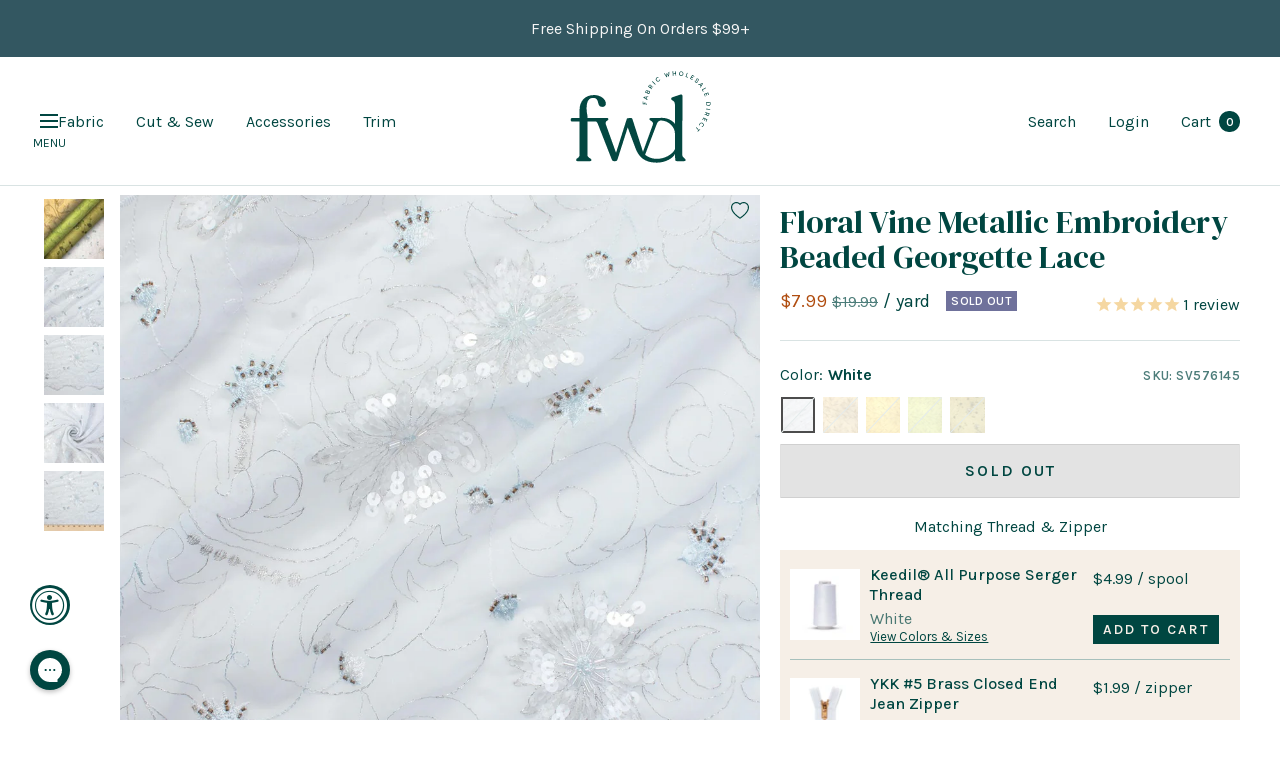

--- FILE ---
content_type: text/html; charset=utf-8
request_url: https://fabricwholesaledirect.com/products/floral-vine-metallic-embroidery-beaded-georgette-lace-fabric
body_size: 111485
content:
<!doctype html><html class="no-js" lang="en" dir="ltr">
	<head>
		<meta charset="utf-8">
		<meta
			name="viewport"
			content="width=device-width, initial-scale=1.0, height=device-height, minimum-scale=1.0, maximum-scale=1.0"
		>
		<meta name="theme-color" content="#ffffff">

		<!-- Google tag (gtag.js) -->
		<script async src="https://www.googletagmanager.com/gtag/js?id=AW-955514673"></script>
		<script>
			window.dataLayer = window.dataLayer || [];
			function gtag(){dataLayer.push(arguments);}
			gtag('js', new Date());

			gtag('config', 'AW-955514673');
		</script>

		<title>
			Floral Vine Metallic Embroidery Beaded Georgette Lace Fabric $7.99/Yard
		</title><meta name="description" content="This beaded embroidery fabric is 52&quot; wide, 100% polyester and decorated with an exquisite floral pattern on a georgette lace fabric. This fabric features a lustrous metallic embroidery stitched into a floral vine design."><!-- disables BSL products -->
		<script type="text/javascript" defer>
			if(document.location.href.indexOf('https://www.fabricwholesaledirect.com/collections/all?sort_by=best-selling') > -1) {
				document.location.href = 'https://www.fabricwholesaledirect.com';
			}
		</script>
		<!-- end of disables BSL products -->

		<!-- Facebook Verification -->
		<meta name="facebook-domain-verification" content="yeghhdp8dbdd2e9z7kohsbseuqymji">
		<meta name="facebook-domain-verification" content="n7brv6a8xub7v0cksu2oncpylrq0e8">
		<!-- End of Facebook Verification -->

		<!-- Google Webmaster Verification -->
		<meta name="google-site-verification" content="1nKdOm1QSjpDf-o3mYev365TUQvmgQl12a9Uf0JlQi4">
		<!-- End of Google Webmaster Verification -->

		<link rel="canonical" href="https://fabricwholesaledirect.com/products/floral-vine-metallic-embroidery-beaded-georgette-lace-fabric"><link rel="shortcut icon" href="//fabricwholesaledirect.com/cdn/shop/files/FWD-Favicon_1_96x96.png?v=1678399298" type="image/png"><link rel="preconnect" href="https://cdn.shopify.com">
		<link rel="dns-prefetch" href="https://cdn.shopify.com">
		

		<link rel="preconnect" href="https://cdn1.stamped.io">
		<link rel="dns-prefetch" href="https://cdn1.stamped.io">

		<link rel="preconnect" href="https://connect.facebook.net">
		<link rel="dns-prefetch" href="https://connect.facebook.net">
		<link rel="preconnect" href="https://cdn.accessibly.app">
		<link rel="dns-prefetch" href="https://cdn.accessibly.app">

		

		<link rel="dns-prefetch" href="https://productreviews.shopifycdn.com">
		<link rel="dns-prefetch" href="https://www.google-analytics.com">

		
<link rel="preload" href="//fabricwholesaledirect.com/cdn/shop/t/457/assets/boost-pfs-core-instant-search.js?v=91172695995756667401765999600" as="script">
			<link rel="preload" href="//fabricwholesaledirect.com/cdn/shop/t/457/assets/boost-pfs-instant-search.js?v=17504606186633619481765999605" as="script"><link rel="preconnect" href="https://fonts.shopifycdn.com" crossorigin><link rel="preload" as="style" href="//fabricwholesaledirect.com/cdn/shop/t/457/assets/theme.css?v=67203558718472447601765999623">
		<link rel="preload" as="style" href="//fabricwholesaledirect.com/cdn/shop/t/457/assets/custom.css?v=134401695752264975541768818114">
		<link rel="preload" as="style" href="//fabricwholesaledirect.com/cdn/shop/t/457/assets/slick.css?v=98340474046176884051765999621">
		<link rel="preload" as="script" href="//fabricwholesaledirect.com/cdn/shop/t/457/assets/vendor.js?v=31715688253868339281765999627">
		<link rel="preload" as="script" href="//fabricwholesaledirect.com/cdn/shop/t/457/assets/theme.js?v=53269270943557461461765999624"><link rel="preload" as="fetch" href="/products/floral-vine-metallic-embroidery-beaded-georgette-lace-fabric.js" crossorigin>
			<link
				rel="preload"
				as="image"
				imagesizes="(max-width: 999px) calc(100vw - 48px), 640px"
				imagesrcset="
//fabricwholesaledirect.com/cdn/shop/files/Group-Image_4c1b7ac8-9c44-4136-9305-63ef91d10bd5_400x.jpg?v=1725687616 400w, //fabricwholesaledirect.com/cdn/shop/files/Group-Image_4c1b7ac8-9c44-4136-9305-63ef91d10bd5_500x.jpg?v=1725687616 500w, //fabricwholesaledirect.com/cdn/shop/files/Group-Image_4c1b7ac8-9c44-4136-9305-63ef91d10bd5_600x.jpg?v=1725687616 600w, //fabricwholesaledirect.com/cdn/shop/files/Group-Image_4c1b7ac8-9c44-4136-9305-63ef91d10bd5_700x.jpg?v=1725687616 700w, //fabricwholesaledirect.com/cdn/shop/files/Group-Image_4c1b7ac8-9c44-4136-9305-63ef91d10bd5_800x.jpg?v=1725687616 800w, //fabricwholesaledirect.com/cdn/shop/files/Group-Image_4c1b7ac8-9c44-4136-9305-63ef91d10bd5_900x.jpg?v=1725687616 900w, //fabricwholesaledirect.com/cdn/shop/files/Group-Image_4c1b7ac8-9c44-4136-9305-63ef91d10bd5_1000x.jpg?v=1725687616 1000w
"
			><link rel="preload" as="script" href="//fabricwholesaledirect.com/cdn/shop/t/457/assets/flickity.js?v=48661772519882708801765999615"><meta property="og:type" content="product">
  <meta property="og:title" content="Floral Vine Metallic Embroidery Beaded Georgette Lace">
  <meta property="product:price:amount" content="7.99">
  <meta property="product:price:currency" content="USD"><meta property="og:image" content="http://fabricwholesaledirect.com/cdn/shop/files/Group-Image_4c1b7ac8-9c44-4136-9305-63ef91d10bd5.jpg?v=1725687616">
  <meta property="og:image:secure_url" content="https://fabricwholesaledirect.com/cdn/shop/files/Group-Image_4c1b7ac8-9c44-4136-9305-63ef91d10bd5.jpg?v=1725687616">
  <meta property="og:image:width" content="1000">
  <meta property="og:image:height" content="1000"><meta property="og:description" content="This beaded embroidery fabric is 52&quot; wide, 100% polyester and decorated with an exquisite floral pattern on a georgette lace fabric. This fabric features a lustrous metallic embroidery stitched into a floral vine design."><meta property="og:url" content="https://fabricwholesaledirect.com/products/floral-vine-metallic-embroidery-beaded-georgette-lace-fabric">
<meta property="og:site_name" content="Fabric Wholesale Direct"><meta name="twitter:card" content="summary"><meta name="twitter:title" content="Floral Vine Metallic Embroidery Beaded Georgette Lace">
  <meta name="twitter:description" content="This beaded embroidery fabric is 52&quot; wide, 100% polyester and decorated with an exquisite floral pattern on a georgette lace fabric. This fabric features a lustrous metallic embroidery stitched into a floral vine design. The beads on the simple yet detailed flowers perfectly compliments the lace, giving it an elegant and high end look. This fabric is perfect to use as event decoration, drapery, table runners, table covers or to make any outfit stand out! It is sold by the yard and large quantities are available while supplies last!
"><meta name="twitter:image" content="https://fabricwholesaledirect.com/cdn/shop/files/Group-Image_4c1b7ac8-9c44-4136-9305-63ef91d10bd5_1200x1200_crop_center.jpg?v=1725687616">
  <meta name="twitter:image:alt" content="Floral Vine Metallic Embroidery Beaded Georgette Lace Fabric Group">
		
  <script type="application/ld+json">
  {
    "@context": "https://schema.org",
    "@type": "Product",
    "offers": [{
          "@type": "Offer",
          "name": "White",
          "availability":"https://schema.org/OutOfStock",
          "price": 7.99,
          "priceCurrency": "USD",
          "priceValidUntil": "2026-01-31","sku": "SV576145","url": "/products/floral-vine-metallic-embroidery-beaded-georgette-lace-fabric?variant=39461033607283"
        },
{
          "@type": "Offer",
          "name": "Gold",
          "availability":"https://schema.org/OutOfStock",
          "price": 7.99,
          "priceCurrency": "USD",
          "priceValidUntil": "2026-01-31","sku": "SV576142","url": "/products/floral-vine-metallic-embroidery-beaded-georgette-lace-fabric?variant=39461033640051"
        },
{
          "@type": "Offer",
          "name": "Yellow",
          "availability":"https://schema.org/OutOfStock",
          "price": 7.99,
          "priceCurrency": "USD",
          "priceValidUntil": "2026-01-31","sku": "SV576146","url": "/products/floral-vine-metallic-embroidery-beaded-georgette-lace-fabric?variant=39461033672819"
        },
{
          "@type": "Offer",
          "name": "Mint",
          "availability":"https://schema.org/OutOfStock",
          "price": 7.99,
          "priceCurrency": "USD",
          "priceValidUntil": "2026-01-31","sku": "SV576143","url": "/products/floral-vine-metallic-embroidery-beaded-georgette-lace-fabric?variant=39461033705587"
        },
{
          "@type": "Offer",
          "name": "Olive",
          "availability":"https://schema.org/OutOfStock",
          "price": 7.99,
          "priceCurrency": "USD",
          "priceValidUntil": "2026-01-31","sku": "SV576144","url": "/products/floral-vine-metallic-embroidery-beaded-georgette-lace-fabric?variant=39461033738355"
        }
],"aggregateRating": {
        "@type": "AggregateRating",
        "ratingValue": "5.0",
        "reviewCount": "1",
        "worstRating": "1.0",
        "bestRating": "5.0"
      },
      "gtin12": "712713786378",
      "productId": "712713786378",
    "brand": {
      "@type": "Brand",
      "name": "Fabric Wholesale Direct"
    },
    "name": "Floral Vine Metallic Embroidery Beaded Georgette Lace",
    "description": "This beaded embroidery fabric is 52\" wide, 100% polyester and decorated with an exquisite floral pattern on a georgette lace fabric. This fabric features a lustrous metallic embroidery stitched into a floral vine design. The beads on the simple yet detailed flowers perfectly compliments the lace, giving it an elegant and high end look. This fabric is perfect to use as event decoration, drapery, table runners, table covers or to make any outfit stand out! It is sold by the yard and large quantities are available while supplies last!\n",
    "category": "Sale Fabric",
    "url": "/products/floral-vine-metallic-embroidery-beaded-georgette-lace-fabric",
    "sku": "SV576145",
    "image": {
      "@type": "ImageObject",
      "url": "https://fabricwholesaledirect.com/cdn/shop/files/Group-Image_4c1b7ac8-9c44-4136-9305-63ef91d10bd5_1024x.jpg?v=1725687616",
      "image": "https://fabricwholesaledirect.com/cdn/shop/files/Group-Image_4c1b7ac8-9c44-4136-9305-63ef91d10bd5_1024x.jpg?v=1725687616",
      "name": "Floral Vine Metallic Embroidery Beaded Georgette Lace Fabric Group",
      "width": "1024",
      "height": "1024"
    }
  }
  </script>



  <script type="application/ld+json">
  {
    "@context": "https://schema.org",
    "@type": "BreadcrumbList",
  "itemListElement": [{
      "@type": "ListItem",
      "position": 1,
      "name": "Home",
      "item": "https://fabricwholesaledirect.com"
    },{
          "@type": "ListItem",
          "position": 2,
          "name": "Floral Vine Metallic Embroidery Beaded Georgette Lace",
          "item": "https://fabricwholesaledirect.com/products/floral-vine-metallic-embroidery-beaded-georgette-lace-fabric"
        }]
  }
  </script>


		<link rel="preload" href="//fabricwholesaledirect.com/cdn/fonts/karla/karla_n4.40497e07df527e6a50e58fb17ef1950c72f3e32c.woff2" as="font" type="font/woff2" crossorigin><style>
  /* Typography (heading) */
  
/* Typography (body) */
  @font-face {
  font-family: Karla;
  font-weight: 400;
  font-style: normal;
  font-display: swap;
  src: url("//fabricwholesaledirect.com/cdn/fonts/karla/karla_n4.40497e07df527e6a50e58fb17ef1950c72f3e32c.woff2") format("woff2"),
       url("//fabricwholesaledirect.com/cdn/fonts/karla/karla_n4.e9f6f9de321061073c6bfe03c28976ba8ce6ee18.woff") format("woff");
}

@font-face {
  font-family: Karla;
  font-weight: 400;
  font-style: italic;
  font-display: swap;
  src: url("//fabricwholesaledirect.com/cdn/fonts/karla/karla_i4.2086039c16bcc3a78a72a2f7b471e3c4a7f873a6.woff2") format("woff2"),
       url("//fabricwholesaledirect.com/cdn/fonts/karla/karla_i4.7b9f59841a5960c16fa2a897a0716c8ebb183221.woff") format("woff");
}

@font-face {
  font-family: Karla;
  font-weight: 600;
  font-style: normal;
  font-display: swap;
  src: url("//fabricwholesaledirect.com/cdn/fonts/karla/karla_n6.11d2ca9baa9358585c001bdea96cf4efec1c541a.woff2") format("woff2"),
       url("//fabricwholesaledirect.com/cdn/fonts/karla/karla_n6.f61bdbc760ad3ce235abbf92fc104026b8312806.woff") format("woff");
}

@font-face {
  font-family: Karla;
  font-weight: 600;
  font-style: italic;
  font-display: swap;
  src: url("//fabricwholesaledirect.com/cdn/fonts/karla/karla_i6.a7635423ab3dadf279bd83cab7821e04a762f0d7.woff2") format("woff2"),
       url("//fabricwholesaledirect.com/cdn/fonts/karla/karla_i6.93523748a53c3e2305eb638d2279e8634a22c25f.woff") format("woff");
}

:root {--heading-color: 0, 70, 65;
    --text-color: 0, 70, 65;
    --background: 255, 255, 255;
    --secondary-background: 245, 245, 245;
    --border-color: 217, 227, 227;
    --border-color-darker: 153, 181, 179;
    --success-color: 222, 159, 130;
    --success-background: 248, 236, 230;
    --error-color: 222, 42, 42;
    --error-background: 253, 240, 240;
    --primary-button-background: 0, 70, 65;
    --primary-button-text-color: 246, 239, 231;
    --secondary-button-background: 0, 70, 65;
    --secondary-button-text-color: 246, 239, 231;
    --product-star-rating: 246, 164, 41;
    --product-on-sale-accent: 176, 77, 16;
    --product-sold-out-accent: 111, 113, 155;
    --product-custom-label-background: 64, 93, 230;
    --product-custom-label-text-color: 255, 255, 255;
    --product-custom-label-2-background: 0, 70, 65;
    --product-custom-label-2-text-color: 255, 255, 255;
    --product-low-stock-text-color: 222, 42, 42;
    --product-in-stock-text-color: 46, 158, 123;
    --loading-bar-background: 0, 70, 65;

    /* We duplicate some "base" colors as root colors, which is useful to use on drawer elements or popover without. Those should not be overridden to avoid issues */
    --root-heading-color: 0, 70, 65;
    --root-text-color: 0, 70, 65;
    --root-background: 255, 255, 255;
    --root-border-color: 217, 227, 227;
    --root-primary-button-background: 0, 70, 65;
    --root-primary-button-text-color: 246, 239, 231;

    --base-font-size: 16px;
    --heading-font-family: "New York", Iowan Old Style, Apple Garamond, Baskerville, Times New Roman, Droid Serif, Times, Source Serif Pro, serif, Apple Color Emoji, Segoe UI Emoji, Segoe UI Symbol;
    --heading-font-weight: 400;
    --heading-font-style: normal;
    --heading-text-transform: normal;
    --text-font-family: Karla, sans-serif;
    --text-font-weight: 400;
    --text-font-style: normal;
    --text-font-bold-weight: 600;

    /* Typography (font size) */
    --heading-xxsmall-font-size: 11px;
    --heading-xsmall-font-size: 11px;
    --heading-small-font-size: 12px;
    --heading-large-font-size: 36px;
    --heading-h1-font-size: 36px;
    --heading-h2-font-size: 30px;
    --heading-h3-font-size: 26px;
    --heading-h4-font-size: 24px;
    --heading-h5-font-size: 20px;
    --heading-h6-font-size: 16px;

    /* Control the look and feel of the theme by changing radius of various elements */
    --button-border-radius: 0px;
    --block-border-radius: 0px;
    --block-border-radius-reduced: 0px;
    --color-swatch-border-radius: 0px;

    /* Button size */
    --button-height: 48px;
    --button-small-height: 40px;

    /* Form related */
    --form-input-field-height: 48px;
    --form-input-gap: 16px;
    --form-submit-margin: 24px;

    /* Product listing related variables */
    --product-list-block-spacing: 32px;

    /* Video related */
    --play-button-background: 255, 255, 255;
    --play-button-arrow: 0, 70, 65;

    /* RTL support */
    --transform-logical-flip: 1;
    --transform-origin-start: left;
    --transform-origin-end: right;

    /* Other */
    --zoom-cursor-svg-url: url(//fabricwholesaledirect.com/cdn/shop/t/457/assets/zoom-cursor.svg?v=16552658049422430051765999645);
    --arrow-right-svg-url: url(//fabricwholesaledirect.com/cdn/shop/t/457/assets/arrow-right.svg?v=77169517624198348461765999645);
    --arrow-left-svg-url: url(//fabricwholesaledirect.com/cdn/shop/t/457/assets/arrow-left.svg?v=184162553396969967161765999645);

    /* Some useful variables that we can reuse in our CSS. Some explanation are needed for some of them:
       - container-max-width-minus-gutters: represents the container max width without the edge gutters
       - container-outer-width: considering the screen width, represent all the space outside the container
       - container-outer-margin: same as container-outer-width but get set to 0 inside a container
       - container-inner-width: the effective space inside the container (minus gutters)
       - grid-column-width: represents the width of a single column of the grid
       - vertical-breather: this is a variable that defines the global "spacing" between sections, and inside the section
                            to create some "breath" and minimum spacing
     */
    --container-max-width: 2000px;
    --container-gutter: 24px;
    --container-max-width-minus-gutters: calc(var(--container-max-width) - (var(--container-gutter)) * 2);
    --container-outer-width: max(calc((100vw - var(--container-max-width-minus-gutters)) / 2), var(--container-gutter));
    --container-outer-margin: var(--container-outer-width);
    --container-inner-width: calc(100vw - var(--container-outer-width) * 2);

    --grid-column-count: 10;
    --grid-gap: 24px;
    --grid-column-width: calc((100vw - var(--container-outer-width) * 2 - var(--grid-gap) * (var(--grid-column-count) - 1)) / var(--grid-column-count));

    --vertical-breather: 48px;
    --vertical-breather-tight: 48px;

    /* Shopify related variables */
    --payment-terms-background-color: #ffffff;
  }

  @media screen and (min-width: 741px) {
    :root {
      --container-gutter: 40px;
      --grid-column-count: 20;
      --vertical-breather: 64px;
      --vertical-breather-tight: 64px;

      /* Typography (font size) */
      --heading-xsmall-font-size: 12px;
      --heading-small-font-size: 13px;
      --heading-large-font-size: 52px;
      --heading-h1-font-size: 48px;
      --heading-h2-font-size: 38px;
      --heading-h3-font-size: 32px;
      --heading-h4-font-size: 24px;
      --heading-h5-font-size: 20px;
      --heading-h6-font-size: 18px;

      /* Form related */
      --form-input-field-height: 52px;
      --form-submit-margin: 32px;

      /* Button size */
      --button-height: 52px;
      --button-small-height: 44px;
    }
  }

  @media screen and (min-width: 1200px) {
    :root {
      --vertical-breather: 80px;
      --vertical-breather-tight: 64px;
      --product-list-block-spacing: 48px;

      /* Typography */
      --heading-large-font-size: 64px;
      --heading-h1-font-size: 56px;
      --heading-h2-font-size: 48px;
      --heading-h3-font-size: 36px;
      --heading-h4-font-size: 30px;
      --heading-h5-font-size: 24px;
      --heading-h6-font-size: 18px;
    }
  }

  @media screen and (min-width: 1600px) {
    :root {
      --vertical-breather: 90px;
      --vertical-breather-tight: 64px;
    }
  }
</style>
		<script>
  // This allows to expose several variables to the global scope, to be used in scripts
  window.themeVariables = {
    settings: {
       current_template: "product",
       collection_url: null,
      direction: "ltr",
      pageType: "product",
      cartCount: 0,
      moneyFormat: "${{amount}}",
      moneyWithCurrencyFormat: "${{amount}} USD",
      showVendor: false,
      discountMode: "percentage",
      currencyCodeEnabled: false,
      searchMode: "product,article,collection",
      searchUnavailableProducts: "last",
      cartType: "message",
      cartCurrency: "USD",
      mobileZoomFactor: 2.5
    },

    routes: {
      host: "fabricwholesaledirect.com",
      rootUrl: "\/",
      rootUrlWithoutSlash: '',
      cartUrl: "\/cart",
      cartAddUrl: "\/cart\/add",
      cartUpdateUrl: "\/cart\/update",
      cartChangeUrl: "\/cart\/change",
      searchUrl: "\/search",
      predictiveSearchUrl: "\/search\/suggest",
      productRecommendationsUrl: "\/recommendations\/products"
    },

    strings: {
      accessibilityDelete: "Delete",
      accessibilityClose: "Close",
      collectionSoldOut: "Sold out",
      collectionDiscount: "Save @savings@",
      productSalePrice: "Sale price",
      productRegularPrice: "Regular price",
      productFormUnavailable: "Unavailable",
      productFormSoldOut: "Sold out",
      productFormPreOrder: "Pre-order",
      productFormAddToCart: "Add to cart",
      searchNoResults: "No results could be found.",
      searchNewSearch: "New search",
      searchProducts: "Products",
      searchArticles: "Journal",
      searchPages: "Pages",
      searchCollections: "Collections",
      cartViewCart: "View cart",
      cartItemAdded: "Item added to your cart!",
      cartItemAddedShort: "Added to your cart!",
      cartAddOrderNote: "Add order note",
      cartEditOrderNote: "Edit order note",
      shippingEstimatorNoResults: "Sorry, we do not ship to your address.",
      shippingEstimatorOneResult: "There is one shipping rate for your address:",
      shippingEstimatorMultipleResults: "There are several shipping rates for your address:",
      shippingEstimatorError: "One or more error occurred while retrieving shipping rates:"
    },

    libs: {
      flickity: "\/\/fabricwholesaledirect.com\/cdn\/shop\/t\/457\/assets\/flickity.js?v=48661772519882708801765999615",
      photoswipe: "\/\/fabricwholesaledirect.com\/cdn\/shop\/t\/457\/assets\/photoswipe.js?v=132268647426145925301765999619",
      qrCode: "\/\/fabricwholesaledirect.com\/cdn\/shopifycloud\/storefront\/assets\/themes_support\/vendor\/qrcode-3f2b403b.js"
    },

    breakpoints: {
      phone: 'screen and (max-width: 740px)',
      tablet: 'screen and (min-width: 741px) and (max-width: 999px)',
      tabletAndUp: 'screen and (min-width: 741px)',
      pocket: 'screen and (max-width: 999px)',
      lap: 'screen and (min-width: 1000px) and (max-width: 1199px)',
      lapAndUp: 'screen and (min-width: 1000px)',
      desktop: 'screen and (min-width: 1200px)',
      wide: 'screen and (min-width: 1400px)'
    }
  };

  window.addEventListener('pageshow', async () => {
    const cartContent = await (await fetch(`${window.themeVariables.routes.cartUrl}.js`, {cache: 'reload'})).json();
    document.documentElement.dispatchEvent(new CustomEvent('cart:refresh', {detail: {cart: cartContent}}));
  });

  if ('noModule' in HTMLScriptElement.prototype) {
    // Old browsers (like IE) that does not support module will be considered as if not executing JS at all
    document.documentElement.className = document.documentElement.className.replace('no-js', 'js');

    requestAnimationFrame(() => {
      const viewportHeight = (window.visualViewport ? window.visualViewport.height : document.documentElement.clientHeight);
      document.documentElement.style.setProperty('--window-height',viewportHeight + 'px');
    });
  }// We save the product ID in local storage to be eventually used for recently viewed section
    try {
      const items = JSON.parse(localStorage.getItem('theme:recently-viewed-products') || '[]');

      // We check if the current product already exists, and if it does not, we add it at the start
      if (!items.includes(4331605753971)) {
        items.unshift(4331605753971);
      }

      localStorage.setItem('theme:recently-viewed-products', JSON.stringify(items.slice(0, 20)));
    } catch (e) {
      // Safari in private mode does not allow setting item, we silently fail
    }</script>

		<link rel="preconnect" href="https://fonts.gstatic.com/" crossorigin>
		<link href="https://fonts.googleapis.com/css2?family=DM+Serif+Display:ital@0;1&display=swap" rel="stylesheet">

		<link rel="stylesheet" href="//fabricwholesaledirect.com/cdn/shop/t/457/assets/theme.css?v=67203558718472447601765999623">
		<link rel="stylesheet" href="//fabricwholesaledirect.com/cdn/shop/t/457/assets/slick.css?v=98340474046176884051765999621">
		<link rel="stylesheet" href="//fabricwholesaledirect.com/cdn/shop/t/457/assets/custom.css?v=134401695752264975541768818114">

		

		<script src="//fabricwholesaledirect.com/cdn/shop/t/457/assets/jquery-3.6.3.min.js?v=129532754148703520391765999617"></script>
		<script type="text/javascript">
			jQuery.event.special.touchstart = {
			setup: function( _, ns, handle ) {
			this.addEventListener("touchstart", handle, { passive: !ns.includes("noPreventDefault") });
			}
			};
			jQuery.event.special.touchmove = {
			setup: function( _, ns, handle ) {
			this.addEventListener("touchmove", handle, { passive: !ns.includes("noPreventDefault") });
			}
			};
			jQuery.event.special.wheel = {
			setup: function( _, ns, handle ){
			this.addEventListener("wheel", handle, { passive: true });
			}
			};
			jQuery.event.special.mousewheel = {
			setup: function( _, ns, handle ){
			this.addEventListener("mousewheel", handle, { passive: true });
			}
			};
		</script>
		<script src="//fabricwholesaledirect.com/cdn/shop/t/457/assets/vendor.js?v=31715688253868339281765999627" defer></script>
		<script src="//fabricwholesaledirect.com/cdn/shop/t/457/assets/theme.js?v=53269270943557461461765999624" defer></script>
		<script src="//fabricwholesaledirect.com/cdn/shop/t/457/assets/custom.js?v=135458107398190977231768818114" defer></script>
		<script src="//fabricwholesaledirect.com/cdn/shop/t/457/assets/slick.min.js?v=137854379748585577071765999622" defer></script><script>window.performance && window.performance.mark && window.performance.mark('shopify.content_for_header.start');</script><meta name="google-site-verification" content="1nKdOm1QSjpDf-o3mYev365TUQvmgQl12a9Uf0JlQi4">
<meta name="facebook-domain-verification" content="lz2m4u2co6n6rk73w5n0zoqi8w228r">
<meta name="facebook-domain-verification" content="yeghhdp8dbdd2e9z7kohsbseuqymji">
<meta id="shopify-digital-wallet" name="shopify-digital-wallet" content="/5583725/digital_wallets/dialog">
<meta name="shopify-checkout-api-token" content="f975e7089b6d65446cfc781e09bf1d70">
<meta id="in-context-paypal-metadata" data-shop-id="5583725" data-venmo-supported="false" data-environment="production" data-locale="en_US" data-paypal-v4="true" data-currency="USD">
<link rel="alternate" hreflang="x-default" href="https://fabricwholesaledirect.com/products/floral-vine-metallic-embroidery-beaded-georgette-lace-fabric">
<link rel="alternate" hreflang="en-CA" href="https://fabricwholesaledirect.com/en-ca/products/floral-vine-metallic-embroidery-beaded-georgette-lace-fabric">
<link rel="alternate" hreflang="en-US" href="https://fabricwholesaledirect.com/products/floral-vine-metallic-embroidery-beaded-georgette-lace-fabric">
<link rel="alternate" type="application/json+oembed" href="https://fabricwholesaledirect.com/products/floral-vine-metallic-embroidery-beaded-georgette-lace-fabric.oembed">
<script async="async" src="/checkouts/internal/preloads.js?locale=en-US"></script>
<link rel="preconnect" href="https://shop.app" crossorigin="anonymous">
<script async="async" src="https://shop.app/checkouts/internal/preloads.js?locale=en-US&shop_id=5583725" crossorigin="anonymous"></script>
<script id="apple-pay-shop-capabilities" type="application/json">{"shopId":5583725,"countryCode":"US","currencyCode":"USD","merchantCapabilities":["supports3DS"],"merchantId":"gid:\/\/shopify\/Shop\/5583725","merchantName":"Fabric Wholesale Direct","requiredBillingContactFields":["postalAddress","email","phone"],"requiredShippingContactFields":["postalAddress","email","phone"],"shippingType":"shipping","supportedNetworks":["visa","masterCard","amex","discover","elo","jcb"],"total":{"type":"pending","label":"Fabric Wholesale Direct","amount":"1.00"},"shopifyPaymentsEnabled":true,"supportsSubscriptions":true}</script>
<script id="shopify-features" type="application/json">{"accessToken":"f975e7089b6d65446cfc781e09bf1d70","betas":["rich-media-storefront-analytics"],"domain":"fabricwholesaledirect.com","predictiveSearch":true,"shopId":5583725,"locale":"en"}</script>
<script>var Shopify = Shopify || {};
Shopify.shop = "fabric-for-events.myshopify.com";
Shopify.locale = "en";
Shopify.currency = {"active":"USD","rate":"1.0"};
Shopify.country = "US";
Shopify.theme = {"name":"12.17.25 - Add Color Card Functionality","id":142016872563,"schema_name":"Focal","schema_version":"8.9.0","theme_store_id":null,"role":"main"};
Shopify.theme.handle = "null";
Shopify.theme.style = {"id":null,"handle":null};
Shopify.cdnHost = "fabricwholesaledirect.com/cdn";
Shopify.routes = Shopify.routes || {};
Shopify.routes.root = "/";</script>
<script type="module">!function(o){(o.Shopify=o.Shopify||{}).modules=!0}(window);</script>
<script>!function(o){function n(){var o=[];function n(){o.push(Array.prototype.slice.apply(arguments))}return n.q=o,n}var t=o.Shopify=o.Shopify||{};t.loadFeatures=n(),t.autoloadFeatures=n()}(window);</script>
<script>
  window.ShopifyPay = window.ShopifyPay || {};
  window.ShopifyPay.apiHost = "shop.app\/pay";
  window.ShopifyPay.redirectState = null;
</script>
<script id="shop-js-analytics" type="application/json">{"pageType":"product"}</script>
<script defer="defer" async="async" src="//fabricwholesaledirect.com/cdn/shopifycloud/shop-js/client.js" onload="window.Shopify.SignInWithShop?.initShopCartSync?.({&quot;fedCMEnabled&quot;:true,&quot;windoidEnabled&quot;:true});
"></script>
<script>
  window.Shopify = window.Shopify || {};
  if (!window.Shopify.featureAssets) window.Shopify.featureAssets = {};
  window.Shopify.featureAssets['shop-js'] = {"pay-button":["modules/client.pay-button_CSqAvAuY.en.esm.js","modules/chunk.common_BEqOBwTM.esm.js"],"init-customer-accounts-sign-up":["modules/client.init-customer-accounts-sign-up_CL11BjbN.en.esm.js","modules/chunk.common_BEqOBwTM.esm.js","modules/client.login-button_BXe9Yu3c.en.esm.js"],"init-shop-for-new-customer-accounts":["modules/client.init-shop-for-new-customer-accounts_CQczTZsK.en.esm.js","modules/chunk.common_BEqOBwTM.esm.js","modules/client.login-button_BXe9Yu3c.en.esm.js"],"init-shop-email-lookup-coordinator":["modules/client.init-shop-email-lookup-coordinator_QEQz_csJ.en.esm.js","modules/chunk.common_BEqOBwTM.esm.js"],"avatar":["modules/client.avatar_BTnouDA3.en.esm.js"],"init-customer-accounts":["modules/client.init-customer-accounts_pn6w4Xmo.en.esm.js","modules/chunk.common_BEqOBwTM.esm.js","modules/client.login-button_BXe9Yu3c.en.esm.js"],"discount-app":["modules/client.discount-app_Csq0L-wb.en.esm.js","modules/chunk.common_BEqOBwTM.esm.js"],"payment-terms":["modules/client.payment-terms_Ct4WPm2N.en.esm.js","modules/chunk.common_BEqOBwTM.esm.js","modules/client.login-button_BXe9Yu3c.en.esm.js"],"login-button":["modules/client.login-button_BXe9Yu3c.en.esm.js","modules/chunk.common_BEqOBwTM.esm.js"]};
</script>
<script>(function() {
  var isLoaded = false;
  function asyncLoad() {
    if (isLoaded) return;
    isLoaded = true;
    var urls = ["https:\/\/cdn-scripts.signifyd.com\/shopify\/script-tag.js?shop=fabric-for-events.myshopify.com","https:\/\/config.gorgias.chat\/bundle-loader\/01GYCBW3386A8M2JKADZWQ66SH?source=shopify1click\u0026shop=fabric-for-events.myshopify.com","https:\/\/cdn.attn.tv\/fwd\/dtag.js?shop=fabric-for-events.myshopify.com","https:\/\/cdn.9gtb.com\/loader.js?g_cvt_id=71a37089-5ee9-408c-9639-51fbd44124e5\u0026shop=fabric-for-events.myshopify.com"];
    for (var i = 0; i < urls.length; i++) {
      var s = document.createElement('script');
      s.type = 'text/javascript';
      s.async = true;
      s.src = urls[i];
      var x = document.getElementsByTagName('script')[0];
      x.parentNode.insertBefore(s, x);
    }
  };
  if(window.attachEvent) {
    window.attachEvent('onload', asyncLoad);
  } else {
    window.addEventListener('load', asyncLoad, false);
  }
})();</script>
<script id="__st">var __st={"a":5583725,"offset":-18000,"reqid":"f41e9b4a-560a-4d88-bd0c-ed06ca6ce890-1769016879","pageurl":"fabricwholesaledirect.com\/products\/floral-vine-metallic-embroidery-beaded-georgette-lace-fabric","u":"a90aba43cb7f","p":"product","rtyp":"product","rid":4331605753971};</script>
<script>window.ShopifyPaypalV4VisibilityTracking = true;</script>
<script id="captcha-bootstrap">!function(){'use strict';const t='contact',e='account',n='new_comment',o=[[t,t],['blogs',n],['comments',n],[t,'customer']],c=[[e,'customer_login'],[e,'guest_login'],[e,'recover_customer_password'],[e,'create_customer']],r=t=>t.map((([t,e])=>`form[action*='/${t}']:not([data-nocaptcha='true']) input[name='form_type'][value='${e}']`)).join(','),a=t=>()=>t?[...document.querySelectorAll(t)].map((t=>t.form)):[];function s(){const t=[...o],e=r(t);return a(e)}const i='password',u='form_key',d=['recaptcha-v3-token','g-recaptcha-response','h-captcha-response',i],f=()=>{try{return window.sessionStorage}catch{return}},m='__shopify_v',_=t=>t.elements[u];function p(t,e,n=!1){try{const o=window.sessionStorage,c=JSON.parse(o.getItem(e)),{data:r}=function(t){const{data:e,action:n}=t;return t[m]||n?{data:e,action:n}:{data:t,action:n}}(c);for(const[e,n]of Object.entries(r))t.elements[e]&&(t.elements[e].value=n);n&&o.removeItem(e)}catch(o){console.error('form repopulation failed',{error:o})}}const l='form_type',E='cptcha';function T(t){t.dataset[E]=!0}const w=window,h=w.document,L='Shopify',v='ce_forms',y='captcha';let A=!1;((t,e)=>{const n=(g='f06e6c50-85a8-45c8-87d0-21a2b65856fe',I='https://cdn.shopify.com/shopifycloud/storefront-forms-hcaptcha/ce_storefront_forms_captcha_hcaptcha.v1.5.2.iife.js',D={infoText:'Protected by hCaptcha',privacyText:'Privacy',termsText:'Terms'},(t,e,n)=>{const o=w[L][v],c=o.bindForm;if(c)return c(t,g,e,D).then(n);var r;o.q.push([[t,g,e,D],n]),r=I,A||(h.body.append(Object.assign(h.createElement('script'),{id:'captcha-provider',async:!0,src:r})),A=!0)});var g,I,D;w[L]=w[L]||{},w[L][v]=w[L][v]||{},w[L][v].q=[],w[L][y]=w[L][y]||{},w[L][y].protect=function(t,e){n(t,void 0,e),T(t)},Object.freeze(w[L][y]),function(t,e,n,w,h,L){const[v,y,A,g]=function(t,e,n){const i=e?o:[],u=t?c:[],d=[...i,...u],f=r(d),m=r(i),_=r(d.filter((([t,e])=>n.includes(e))));return[a(f),a(m),a(_),s()]}(w,h,L),I=t=>{const e=t.target;return e instanceof HTMLFormElement?e:e&&e.form},D=t=>v().includes(t);t.addEventListener('submit',(t=>{const e=I(t);if(!e)return;const n=D(e)&&!e.dataset.hcaptchaBound&&!e.dataset.recaptchaBound,o=_(e),c=g().includes(e)&&(!o||!o.value);(n||c)&&t.preventDefault(),c&&!n&&(function(t){try{if(!f())return;!function(t){const e=f();if(!e)return;const n=_(t);if(!n)return;const o=n.value;o&&e.removeItem(o)}(t);const e=Array.from(Array(32),(()=>Math.random().toString(36)[2])).join('');!function(t,e){_(t)||t.append(Object.assign(document.createElement('input'),{type:'hidden',name:u})),t.elements[u].value=e}(t,e),function(t,e){const n=f();if(!n)return;const o=[...t.querySelectorAll(`input[type='${i}']`)].map((({name:t})=>t)),c=[...d,...o],r={};for(const[a,s]of new FormData(t).entries())c.includes(a)||(r[a]=s);n.setItem(e,JSON.stringify({[m]:1,action:t.action,data:r}))}(t,e)}catch(e){console.error('failed to persist form',e)}}(e),e.submit())}));const S=(t,e)=>{t&&!t.dataset[E]&&(n(t,e.some((e=>e===t))),T(t))};for(const o of['focusin','change'])t.addEventListener(o,(t=>{const e=I(t);D(e)&&S(e,y())}));const B=e.get('form_key'),M=e.get(l),P=B&&M;t.addEventListener('DOMContentLoaded',(()=>{const t=y();if(P)for(const e of t)e.elements[l].value===M&&p(e,B);[...new Set([...A(),...v().filter((t=>'true'===t.dataset.shopifyCaptcha))])].forEach((e=>S(e,t)))}))}(h,new URLSearchParams(w.location.search),n,t,e,['guest_login'])})(!0,!0)}();</script>
<script integrity="sha256-4kQ18oKyAcykRKYeNunJcIwy7WH5gtpwJnB7kiuLZ1E=" data-source-attribution="shopify.loadfeatures" defer="defer" src="//fabricwholesaledirect.com/cdn/shopifycloud/storefront/assets/storefront/load_feature-a0a9edcb.js" crossorigin="anonymous"></script>
<script crossorigin="anonymous" defer="defer" src="//fabricwholesaledirect.com/cdn/shopifycloud/storefront/assets/shopify_pay/storefront-65b4c6d7.js?v=20250812"></script>
<script data-source-attribution="shopify.dynamic_checkout.dynamic.init">var Shopify=Shopify||{};Shopify.PaymentButton=Shopify.PaymentButton||{isStorefrontPortableWallets:!0,init:function(){window.Shopify.PaymentButton.init=function(){};var t=document.createElement("script");t.src="https://fabricwholesaledirect.com/cdn/shopifycloud/portable-wallets/latest/portable-wallets.en.js",t.type="module",document.head.appendChild(t)}};
</script>
<script data-source-attribution="shopify.dynamic_checkout.buyer_consent">
  function portableWalletsHideBuyerConsent(e){var t=document.getElementById("shopify-buyer-consent"),n=document.getElementById("shopify-subscription-policy-button");t&&n&&(t.classList.add("hidden"),t.setAttribute("aria-hidden","true"),n.removeEventListener("click",e))}function portableWalletsShowBuyerConsent(e){var t=document.getElementById("shopify-buyer-consent"),n=document.getElementById("shopify-subscription-policy-button");t&&n&&(t.classList.remove("hidden"),t.removeAttribute("aria-hidden"),n.addEventListener("click",e))}window.Shopify?.PaymentButton&&(window.Shopify.PaymentButton.hideBuyerConsent=portableWalletsHideBuyerConsent,window.Shopify.PaymentButton.showBuyerConsent=portableWalletsShowBuyerConsent);
</script>
<script data-source-attribution="shopify.dynamic_checkout.cart.bootstrap">document.addEventListener("DOMContentLoaded",(function(){function t(){return document.querySelector("shopify-accelerated-checkout-cart, shopify-accelerated-checkout")}if(t())Shopify.PaymentButton.init();else{new MutationObserver((function(e,n){t()&&(Shopify.PaymentButton.init(),n.disconnect())})).observe(document.body,{childList:!0,subtree:!0})}}));
</script>
<link id="shopify-accelerated-checkout-styles" rel="stylesheet" media="screen" href="https://fabricwholesaledirect.com/cdn/shopifycloud/portable-wallets/latest/accelerated-checkout-backwards-compat.css" crossorigin="anonymous">
<style id="shopify-accelerated-checkout-cart">
        #shopify-buyer-consent {
  margin-top: 1em;
  display: inline-block;
  width: 100%;
}

#shopify-buyer-consent.hidden {
  display: none;
}

#shopify-subscription-policy-button {
  background: none;
  border: none;
  padding: 0;
  text-decoration: underline;
  font-size: inherit;
  cursor: pointer;
}

#shopify-subscription-policy-button::before {
  box-shadow: none;
}

      </style>

<script>window.performance && window.performance.mark && window.performance.mark('shopify.content_for_header.end');</script>
<script text="text/javascript" defer>
  var _learnq = _learnq || [];

  (function(){
    
    var item = {
      Name: "Floral Vine Metallic Embroidery Beaded Georgette Lace",
      ProductID: 4331605753971,
      Categories: ["Beige Fabric By The Yard","Black Fabric By The Yard","Blue Fabric By The Yard","Blue Velvet Fabric","Boost All","Brown Fabric By The Yard","Gold Fabric By The Yard","Green Fabric By The Yard","Grey Fabric By The Yard","Ivory Fabric By The Yard","Medieval Fabric By The Yard","Orange Fabric By The Yard","Pink Fabric By The Yard","PU Fabric By The Yard","Purple Fabric By The Yard","Red Fabric By The Yard","Seat Upholstery Fabric By The Yard","Tan Fabric By The Yard","Transparent Fabric By The Yard","Upholstery Fabric For Dining Chairs By The Yard","White Fabric By The Yard","Woven Cotton Fabric By The Yard","Yacht Upholstery Fabric By The Yard","Yellow Fabric By The Yard"],
      ImageURL: "https://fabricwholesaledirect.com/cdn/shop/files/Group-Image_4c1b7ac8-9c44-4136-9305-63ef91d10bd5_grande.jpg?v=1725687616",
      URL: "https://fabricwholesaledirect.com/products/floral-vine-metallic-embroidery-beaded-georgette-lace-fabric",
      Brand: "Fabric Wholesale Direct",
      Price: "$7.99",
      CompareAtPrice: "$19.99",
      Metadata: {
     
    	}
    };

    _learnq.push(['track', 'Viewed Product', item]);
    _learnq.push(['trackViewedItem', {
      Title: item.Name,
      ItemId: item.ProductID,
      Categories: item.Categories,
      ImageUrl: item.ImageURL,
      Url: item.URL,
      Metadata: {
        Brand: item.Brand,
        Price: item.Price,
        CompareAtPrice: item.CompareAtPrice
      }
    }]);

    window.addEventListener('Added to Cart',function (e){
      var addedItem = Object.assign({}, item);

      if(e.detail){
        
        Object.keys(e.detail).forEach(function(key){
        	var value = e.detail[key];
          	
          if(typeof value === "object"){
            addedItem[key] = addedItem[key] || {}
            addedItem[key] = Object.assign(addedItem[key], value)
          }
          else
          {
            addedItem[key] = value;
          }
        });
      }
      console.log("Track Added to cart: ", addedItem);
      _learnq.push(['track', 'Added to Cart', addedItem]);
    });window.addEventListener('Added Swatch',function (e){
      
       var addedItem = Object.assign({}, item);

      if(e.detail){
        Object.keys(e.detail).forEach(function(key){
        	var value = e.detail[key];
          	
          if(typeof value === "object"){
            addedItem[key] = addedItem[key] || {}
            addedItem[key] = Object.assign(addedItem[key], value)
          }
          else
          {
            addedItem[key] = value;
          }
        });
      }
      
      console.log("Track Added swatch: ", addedItem);
      _learnq.push(['track', 'Added Swatch', addedItem]);
    });
  })();
</script>
<!-- BEGIN app block: shopify://apps/klaviyo-email-marketing-sms/blocks/klaviyo-onsite-embed/2632fe16-c075-4321-a88b-50b567f42507 -->












  <script async src="https://static.klaviyo.com/onsite/js/PWDsJL/klaviyo.js?company_id=PWDsJL"></script>
  <script>!function(){if(!window.klaviyo){window._klOnsite=window._klOnsite||[];try{window.klaviyo=new Proxy({},{get:function(n,i){return"push"===i?function(){var n;(n=window._klOnsite).push.apply(n,arguments)}:function(){for(var n=arguments.length,o=new Array(n),w=0;w<n;w++)o[w]=arguments[w];var t="function"==typeof o[o.length-1]?o.pop():void 0,e=new Promise((function(n){window._klOnsite.push([i].concat(o,[function(i){t&&t(i),n(i)}]))}));return e}}})}catch(n){window.klaviyo=window.klaviyo||[],window.klaviyo.push=function(){var n;(n=window._klOnsite).push.apply(n,arguments)}}}}();</script>

  
    <script id="viewed_product">
      if (item == null) {
        var _learnq = _learnq || [];

        var MetafieldReviews = null
        var MetafieldYotpoRating = null
        var MetafieldYotpoCount = null
        var MetafieldLooxRating = null
        var MetafieldLooxCount = null
        var okendoProduct = null
        var okendoProductReviewCount = null
        var okendoProductReviewAverageValue = null
        try {
          // The following fields are used for Customer Hub recently viewed in order to add reviews.
          // This information is not part of __kla_viewed. Instead, it is part of __kla_viewed_reviewed_items
          MetafieldReviews = {"rating":{"scale_min":"1.0","scale_max":"5.0","value":"5.0"},"rating_count":1};
          MetafieldYotpoRating = null
          MetafieldYotpoCount = null
          MetafieldLooxRating = null
          MetafieldLooxCount = null

          okendoProduct = null
          // If the okendo metafield is not legacy, it will error, which then requires the new json formatted data
          if (okendoProduct && 'error' in okendoProduct) {
            okendoProduct = null
          }
          okendoProductReviewCount = okendoProduct ? okendoProduct.reviewCount : null
          okendoProductReviewAverageValue = okendoProduct ? okendoProduct.reviewAverageValue : null
        } catch (error) {
          console.error('Error in Klaviyo onsite reviews tracking:', error);
        }

        var item = {
          Name: "Floral Vine Metallic Embroidery Beaded Georgette Lace",
          ProductID: 4331605753971,
          Categories: ["Beige Fabric By The Yard","Black Fabric By The Yard","Blue Fabric By The Yard","Blue Velvet Fabric","Boost All","Brown Fabric By The Yard","Gold Fabric By The Yard","Green Fabric By The Yard","Grey Fabric By The Yard","Ivory Fabric By The Yard","Medieval Fabric By The Yard","Orange Fabric By The Yard","Pink Fabric By The Yard","PU Fabric By The Yard","Purple Fabric By The Yard","Red Fabric By The Yard","Seat Upholstery Fabric By The Yard","Tan Fabric By The Yard","Transparent Fabric By The Yard","Upholstery Fabric For Dining Chairs By The Yard","White Fabric By The Yard","Woven Cotton Fabric By The Yard","Yacht Upholstery Fabric By The Yard","Yellow Fabric By The Yard"],
          ImageURL: "https://fabricwholesaledirect.com/cdn/shop/files/Group-Image_4c1b7ac8-9c44-4136-9305-63ef91d10bd5_grande.jpg?v=1725687616",
          URL: "https://fabricwholesaledirect.com/products/floral-vine-metallic-embroidery-beaded-georgette-lace-fabric",
          Brand: "Fabric Wholesale Direct",
          Price: "$7.99",
          Value: "7.99",
          CompareAtPrice: "$19.99"
        };
        _learnq.push(['track', 'Viewed Product', item]);
        _learnq.push(['trackViewedItem', {
          Title: item.Name,
          ItemId: item.ProductID,
          Categories: item.Categories,
          ImageUrl: item.ImageURL,
          Url: item.URL,
          Metadata: {
            Brand: item.Brand,
            Price: item.Price,
            Value: item.Value,
            CompareAtPrice: item.CompareAtPrice
          },
          metafields:{
            reviews: MetafieldReviews,
            yotpo:{
              rating: MetafieldYotpoRating,
              count: MetafieldYotpoCount,
            },
            loox:{
              rating: MetafieldLooxRating,
              count: MetafieldLooxCount,
            },
            okendo: {
              rating: okendoProductReviewAverageValue,
              count: okendoProductReviewCount,
            }
          }
        }]);
      }
    </script>
  




  <script>
    window.klaviyoReviewsProductDesignMode = false
  </script>



  <!-- BEGIN app snippet: customer-hub-data --><script>
  if (!window.customerHub) {
    window.customerHub = {};
  }
  window.customerHub.storefrontRoutes = {
    login: "/account/login?return_url=%2F%23k-hub",
    register: "/account/register?return_url=%2F%23k-hub",
    logout: "/account/logout",
    profile: "/account",
    addresses: "/account/addresses",
  };
  
  window.customerHub.userId = null;
  
  window.customerHub.storeDomain = "fabric-for-events.myshopify.com";

  
    window.customerHub.activeProduct = {
      name: "Floral Vine Metallic Embroidery Beaded Georgette Lace",
      category: null,
      imageUrl: "https://fabricwholesaledirect.com/cdn/shop/files/Group-Image_4c1b7ac8-9c44-4136-9305-63ef91d10bd5_grande.jpg?v=1725687616",
      id: "4331605753971",
      link: "https://fabricwholesaledirect.com/products/floral-vine-metallic-embroidery-beaded-georgette-lace-fabric",
      variants: [
        
          {
            id: "39461033607283",
            
            imageUrl: "https://fabricwholesaledirect.com/cdn/shop/files/713a1.jpg?v=1725687303&width=500",
            
            price: "799",
            currency: "USD",
            availableForSale: false,
            title: "White",
          },
        
          {
            id: "39461033640051",
            
            imageUrl: "https://fabricwholesaledirect.com/cdn/shop/products/Gold_Floral_Vine_Metallic_Embroidery_Beaded_Georgette_Lace_1.jpg?v=1725566947&width=500",
            
            price: "799",
            currency: "USD",
            availableForSale: false,
            title: "Gold",
          },
        
          {
            id: "39461033672819",
            
            imageUrl: "https://fabricwholesaledirect.com/cdn/shop/products/Yellow_Floral_Vine_Metallic_Embroidery_Beaded_Georgette_Lace_1.jpg?v=1725566947&width=500",
            
            price: "799",
            currency: "USD",
            availableForSale: false,
            title: "Yellow",
          },
        
          {
            id: "39461033705587",
            
            imageUrl: "https://fabricwholesaledirect.com/cdn/shop/products/Mint_Floral_Vine_Metallic_Embroidery_Beaded_Georgette_Lace_1.jpg?v=1725566947&width=500",
            
            price: "799",
            currency: "USD",
            availableForSale: false,
            title: "Mint",
          },
        
          {
            id: "39461033738355",
            
            imageUrl: "https://fabricwholesaledirect.com/cdn/shop/products/Olive_Floral_Vine_Metallic_Embroidery_Beaded_Georgette_Lace_1.jpg?v=1725566947&width=500",
            
            price: "799",
            currency: "USD",
            availableForSale: false,
            title: "Olive",
          },
        
      ],
    };
    window.customerHub.activeProduct.variants.forEach((variant) => {
        
        variant.price = `${variant.price.slice(0, -2)}.${variant.price.slice(-2)}`;
    });
  

  
    window.customerHub.storeLocale = {
        currentLanguage: 'en',
        currentCountry: 'US',
        availableLanguages: [
          
            {
              iso_code: 'en',
              endonym_name: 'English'
            }
          
        ],
        availableCountries: [
          
            {
              iso_code: 'AF',
              name: 'Afghanistan',
              currency_code: 'AFN'
            },
          
            {
              iso_code: 'AX',
              name: 'Åland Islands',
              currency_code: 'EUR'
            },
          
            {
              iso_code: 'AL',
              name: 'Albania',
              currency_code: 'ALL'
            },
          
            {
              iso_code: 'DZ',
              name: 'Algeria',
              currency_code: 'DZD'
            },
          
            {
              iso_code: 'AD',
              name: 'Andorra',
              currency_code: 'EUR'
            },
          
            {
              iso_code: 'AO',
              name: 'Angola',
              currency_code: 'USD'
            },
          
            {
              iso_code: 'AI',
              name: 'Anguilla',
              currency_code: 'XCD'
            },
          
            {
              iso_code: 'AG',
              name: 'Antigua &amp; Barbuda',
              currency_code: 'XCD'
            },
          
            {
              iso_code: 'AR',
              name: 'Argentina',
              currency_code: 'USD'
            },
          
            {
              iso_code: 'AM',
              name: 'Armenia',
              currency_code: 'AMD'
            },
          
            {
              iso_code: 'AW',
              name: 'Aruba',
              currency_code: 'AWG'
            },
          
            {
              iso_code: 'AC',
              name: 'Ascension Island',
              currency_code: 'SHP'
            },
          
            {
              iso_code: 'AU',
              name: 'Australia',
              currency_code: 'AUD'
            },
          
            {
              iso_code: 'AT',
              name: 'Austria',
              currency_code: 'EUR'
            },
          
            {
              iso_code: 'AZ',
              name: 'Azerbaijan',
              currency_code: 'AZN'
            },
          
            {
              iso_code: 'BS',
              name: 'Bahamas',
              currency_code: 'BSD'
            },
          
            {
              iso_code: 'BH',
              name: 'Bahrain',
              currency_code: 'USD'
            },
          
            {
              iso_code: 'BD',
              name: 'Bangladesh',
              currency_code: 'BDT'
            },
          
            {
              iso_code: 'BB',
              name: 'Barbados',
              currency_code: 'BBD'
            },
          
            {
              iso_code: 'BY',
              name: 'Belarus',
              currency_code: 'USD'
            },
          
            {
              iso_code: 'BE',
              name: 'Belgium',
              currency_code: 'EUR'
            },
          
            {
              iso_code: 'BZ',
              name: 'Belize',
              currency_code: 'BZD'
            },
          
            {
              iso_code: 'BJ',
              name: 'Benin',
              currency_code: 'XOF'
            },
          
            {
              iso_code: 'BM',
              name: 'Bermuda',
              currency_code: 'USD'
            },
          
            {
              iso_code: 'BT',
              name: 'Bhutan',
              currency_code: 'USD'
            },
          
            {
              iso_code: 'BO',
              name: 'Bolivia',
              currency_code: 'BOB'
            },
          
            {
              iso_code: 'BA',
              name: 'Bosnia &amp; Herzegovina',
              currency_code: 'BAM'
            },
          
            {
              iso_code: 'BW',
              name: 'Botswana',
              currency_code: 'BWP'
            },
          
            {
              iso_code: 'BR',
              name: 'Brazil',
              currency_code: 'USD'
            },
          
            {
              iso_code: 'IO',
              name: 'British Indian Ocean Territory',
              currency_code: 'USD'
            },
          
            {
              iso_code: 'VG',
              name: 'British Virgin Islands',
              currency_code: 'USD'
            },
          
            {
              iso_code: 'BN',
              name: 'Brunei',
              currency_code: 'BND'
            },
          
            {
              iso_code: 'BG',
              name: 'Bulgaria',
              currency_code: 'EUR'
            },
          
            {
              iso_code: 'BF',
              name: 'Burkina Faso',
              currency_code: 'XOF'
            },
          
            {
              iso_code: 'BI',
              name: 'Burundi',
              currency_code: 'BIF'
            },
          
            {
              iso_code: 'KH',
              name: 'Cambodia',
              currency_code: 'KHR'
            },
          
            {
              iso_code: 'CM',
              name: 'Cameroon',
              currency_code: 'XAF'
            },
          
            {
              iso_code: 'CA',
              name: 'Canada',
              currency_code: 'CAD'
            },
          
            {
              iso_code: 'CV',
              name: 'Cape Verde',
              currency_code: 'CVE'
            },
          
            {
              iso_code: 'BQ',
              name: 'Caribbean Netherlands',
              currency_code: 'USD'
            },
          
            {
              iso_code: 'KY',
              name: 'Cayman Islands',
              currency_code: 'KYD'
            },
          
            {
              iso_code: 'CF',
              name: 'Central African Republic',
              currency_code: 'XAF'
            },
          
            {
              iso_code: 'TD',
              name: 'Chad',
              currency_code: 'XAF'
            },
          
            {
              iso_code: 'CL',
              name: 'Chile',
              currency_code: 'USD'
            },
          
            {
              iso_code: 'CN',
              name: 'China',
              currency_code: 'CNY'
            },
          
            {
              iso_code: 'CX',
              name: 'Christmas Island',
              currency_code: 'AUD'
            },
          
            {
              iso_code: 'CC',
              name: 'Cocos (Keeling) Islands',
              currency_code: 'AUD'
            },
          
            {
              iso_code: 'CO',
              name: 'Colombia',
              currency_code: 'USD'
            },
          
            {
              iso_code: 'KM',
              name: 'Comoros',
              currency_code: 'KMF'
            },
          
            {
              iso_code: 'CG',
              name: 'Congo - Brazzaville',
              currency_code: 'XAF'
            },
          
            {
              iso_code: 'CD',
              name: 'Congo - Kinshasa',
              currency_code: 'CDF'
            },
          
            {
              iso_code: 'CK',
              name: 'Cook Islands',
              currency_code: 'NZD'
            },
          
            {
              iso_code: 'CR',
              name: 'Costa Rica',
              currency_code: 'CRC'
            },
          
            {
              iso_code: 'CI',
              name: 'Côte d’Ivoire',
              currency_code: 'XOF'
            },
          
            {
              iso_code: 'HR',
              name: 'Croatia',
              currency_code: 'EUR'
            },
          
            {
              iso_code: 'CW',
              name: 'Curaçao',
              currency_code: 'ANG'
            },
          
            {
              iso_code: 'CY',
              name: 'Cyprus',
              currency_code: 'EUR'
            },
          
            {
              iso_code: 'CZ',
              name: 'Czechia',
              currency_code: 'CZK'
            },
          
            {
              iso_code: 'DK',
              name: 'Denmark',
              currency_code: 'DKK'
            },
          
            {
              iso_code: 'DJ',
              name: 'Djibouti',
              currency_code: 'DJF'
            },
          
            {
              iso_code: 'DM',
              name: 'Dominica',
              currency_code: 'XCD'
            },
          
            {
              iso_code: 'DO',
              name: 'Dominican Republic',
              currency_code: 'DOP'
            },
          
            {
              iso_code: 'EC',
              name: 'Ecuador',
              currency_code: 'USD'
            },
          
            {
              iso_code: 'EG',
              name: 'Egypt',
              currency_code: 'EGP'
            },
          
            {
              iso_code: 'SV',
              name: 'El Salvador',
              currency_code: 'USD'
            },
          
            {
              iso_code: 'GQ',
              name: 'Equatorial Guinea',
              currency_code: 'XAF'
            },
          
            {
              iso_code: 'ER',
              name: 'Eritrea',
              currency_code: 'USD'
            },
          
            {
              iso_code: 'EE',
              name: 'Estonia',
              currency_code: 'EUR'
            },
          
            {
              iso_code: 'SZ',
              name: 'Eswatini',
              currency_code: 'USD'
            },
          
            {
              iso_code: 'ET',
              name: 'Ethiopia',
              currency_code: 'ETB'
            },
          
            {
              iso_code: 'FK',
              name: 'Falkland Islands',
              currency_code: 'FKP'
            },
          
            {
              iso_code: 'FO',
              name: 'Faroe Islands',
              currency_code: 'DKK'
            },
          
            {
              iso_code: 'FJ',
              name: 'Fiji',
              currency_code: 'FJD'
            },
          
            {
              iso_code: 'FI',
              name: 'Finland',
              currency_code: 'EUR'
            },
          
            {
              iso_code: 'FR',
              name: 'France',
              currency_code: 'EUR'
            },
          
            {
              iso_code: 'GF',
              name: 'French Guiana',
              currency_code: 'EUR'
            },
          
            {
              iso_code: 'PF',
              name: 'French Polynesia',
              currency_code: 'XPF'
            },
          
            {
              iso_code: 'TF',
              name: 'French Southern Territories',
              currency_code: 'EUR'
            },
          
            {
              iso_code: 'GA',
              name: 'Gabon',
              currency_code: 'XOF'
            },
          
            {
              iso_code: 'GM',
              name: 'Gambia',
              currency_code: 'GMD'
            },
          
            {
              iso_code: 'GE',
              name: 'Georgia',
              currency_code: 'USD'
            },
          
            {
              iso_code: 'DE',
              name: 'Germany',
              currency_code: 'EUR'
            },
          
            {
              iso_code: 'GH',
              name: 'Ghana',
              currency_code: 'USD'
            },
          
            {
              iso_code: 'GI',
              name: 'Gibraltar',
              currency_code: 'GBP'
            },
          
            {
              iso_code: 'GR',
              name: 'Greece',
              currency_code: 'EUR'
            },
          
            {
              iso_code: 'GL',
              name: 'Greenland',
              currency_code: 'DKK'
            },
          
            {
              iso_code: 'GD',
              name: 'Grenada',
              currency_code: 'XCD'
            },
          
            {
              iso_code: 'GP',
              name: 'Guadeloupe',
              currency_code: 'EUR'
            },
          
            {
              iso_code: 'GT',
              name: 'Guatemala',
              currency_code: 'GTQ'
            },
          
            {
              iso_code: 'GG',
              name: 'Guernsey',
              currency_code: 'GBP'
            },
          
            {
              iso_code: 'GN',
              name: 'Guinea',
              currency_code: 'GNF'
            },
          
            {
              iso_code: 'GW',
              name: 'Guinea-Bissau',
              currency_code: 'XOF'
            },
          
            {
              iso_code: 'GY',
              name: 'Guyana',
              currency_code: 'GYD'
            },
          
            {
              iso_code: 'HT',
              name: 'Haiti',
              currency_code: 'USD'
            },
          
            {
              iso_code: 'HN',
              name: 'Honduras',
              currency_code: 'HNL'
            },
          
            {
              iso_code: 'HK',
              name: 'Hong Kong SAR',
              currency_code: 'HKD'
            },
          
            {
              iso_code: 'HU',
              name: 'Hungary',
              currency_code: 'HUF'
            },
          
            {
              iso_code: 'IS',
              name: 'Iceland',
              currency_code: 'ISK'
            },
          
            {
              iso_code: 'IN',
              name: 'India',
              currency_code: 'INR'
            },
          
            {
              iso_code: 'ID',
              name: 'Indonesia',
              currency_code: 'IDR'
            },
          
            {
              iso_code: 'IQ',
              name: 'Iraq',
              currency_code: 'USD'
            },
          
            {
              iso_code: 'IE',
              name: 'Ireland',
              currency_code: 'EUR'
            },
          
            {
              iso_code: 'IM',
              name: 'Isle of Man',
              currency_code: 'GBP'
            },
          
            {
              iso_code: 'IL',
              name: 'Israel',
              currency_code: 'ILS'
            },
          
            {
              iso_code: 'IT',
              name: 'Italy',
              currency_code: 'EUR'
            },
          
            {
              iso_code: 'JM',
              name: 'Jamaica',
              currency_code: 'JMD'
            },
          
            {
              iso_code: 'JP',
              name: 'Japan',
              currency_code: 'JPY'
            },
          
            {
              iso_code: 'JE',
              name: 'Jersey',
              currency_code: 'USD'
            },
          
            {
              iso_code: 'JO',
              name: 'Jordan',
              currency_code: 'USD'
            },
          
            {
              iso_code: 'KZ',
              name: 'Kazakhstan',
              currency_code: 'KZT'
            },
          
            {
              iso_code: 'KE',
              name: 'Kenya',
              currency_code: 'KES'
            },
          
            {
              iso_code: 'KI',
              name: 'Kiribati',
              currency_code: 'USD'
            },
          
            {
              iso_code: 'XK',
              name: 'Kosovo',
              currency_code: 'EUR'
            },
          
            {
              iso_code: 'KW',
              name: 'Kuwait',
              currency_code: 'USD'
            },
          
            {
              iso_code: 'KG',
              name: 'Kyrgyzstan',
              currency_code: 'KGS'
            },
          
            {
              iso_code: 'LA',
              name: 'Laos',
              currency_code: 'LAK'
            },
          
            {
              iso_code: 'LV',
              name: 'Latvia',
              currency_code: 'EUR'
            },
          
            {
              iso_code: 'LB',
              name: 'Lebanon',
              currency_code: 'LBP'
            },
          
            {
              iso_code: 'LS',
              name: 'Lesotho',
              currency_code: 'USD'
            },
          
            {
              iso_code: 'LR',
              name: 'Liberia',
              currency_code: 'USD'
            },
          
            {
              iso_code: 'LY',
              name: 'Libya',
              currency_code: 'USD'
            },
          
            {
              iso_code: 'LI',
              name: 'Liechtenstein',
              currency_code: 'CHF'
            },
          
            {
              iso_code: 'LT',
              name: 'Lithuania',
              currency_code: 'EUR'
            },
          
            {
              iso_code: 'LU',
              name: 'Luxembourg',
              currency_code: 'EUR'
            },
          
            {
              iso_code: 'MO',
              name: 'Macao SAR',
              currency_code: 'MOP'
            },
          
            {
              iso_code: 'MG',
              name: 'Madagascar',
              currency_code: 'USD'
            },
          
            {
              iso_code: 'MW',
              name: 'Malawi',
              currency_code: 'MWK'
            },
          
            {
              iso_code: 'MY',
              name: 'Malaysia',
              currency_code: 'MYR'
            },
          
            {
              iso_code: 'MV',
              name: 'Maldives',
              currency_code: 'MVR'
            },
          
            {
              iso_code: 'ML',
              name: 'Mali',
              currency_code: 'XOF'
            },
          
            {
              iso_code: 'MT',
              name: 'Malta',
              currency_code: 'EUR'
            },
          
            {
              iso_code: 'MQ',
              name: 'Martinique',
              currency_code: 'EUR'
            },
          
            {
              iso_code: 'MR',
              name: 'Mauritania',
              currency_code: 'USD'
            },
          
            {
              iso_code: 'MU',
              name: 'Mauritius',
              currency_code: 'MUR'
            },
          
            {
              iso_code: 'YT',
              name: 'Mayotte',
              currency_code: 'EUR'
            },
          
            {
              iso_code: 'MX',
              name: 'Mexico',
              currency_code: 'USD'
            },
          
            {
              iso_code: 'MD',
              name: 'Moldova',
              currency_code: 'MDL'
            },
          
            {
              iso_code: 'MC',
              name: 'Monaco',
              currency_code: 'EUR'
            },
          
            {
              iso_code: 'MN',
              name: 'Mongolia',
              currency_code: 'MNT'
            },
          
            {
              iso_code: 'ME',
              name: 'Montenegro',
              currency_code: 'EUR'
            },
          
            {
              iso_code: 'MS',
              name: 'Montserrat',
              currency_code: 'XCD'
            },
          
            {
              iso_code: 'MA',
              name: 'Morocco',
              currency_code: 'MAD'
            },
          
            {
              iso_code: 'MZ',
              name: 'Mozambique',
              currency_code: 'USD'
            },
          
            {
              iso_code: 'MM',
              name: 'Myanmar (Burma)',
              currency_code: 'MMK'
            },
          
            {
              iso_code: 'NA',
              name: 'Namibia',
              currency_code: 'USD'
            },
          
            {
              iso_code: 'NR',
              name: 'Nauru',
              currency_code: 'AUD'
            },
          
            {
              iso_code: 'NP',
              name: 'Nepal',
              currency_code: 'NPR'
            },
          
            {
              iso_code: 'NL',
              name: 'Netherlands',
              currency_code: 'EUR'
            },
          
            {
              iso_code: 'NC',
              name: 'New Caledonia',
              currency_code: 'XPF'
            },
          
            {
              iso_code: 'NZ',
              name: 'New Zealand',
              currency_code: 'NZD'
            },
          
            {
              iso_code: 'NI',
              name: 'Nicaragua',
              currency_code: 'NIO'
            },
          
            {
              iso_code: 'NE',
              name: 'Niger',
              currency_code: 'XOF'
            },
          
            {
              iso_code: 'NG',
              name: 'Nigeria',
              currency_code: 'NGN'
            },
          
            {
              iso_code: 'NU',
              name: 'Niue',
              currency_code: 'NZD'
            },
          
            {
              iso_code: 'NF',
              name: 'Norfolk Island',
              currency_code: 'AUD'
            },
          
            {
              iso_code: 'MK',
              name: 'North Macedonia',
              currency_code: 'MKD'
            },
          
            {
              iso_code: 'NO',
              name: 'Norway',
              currency_code: 'USD'
            },
          
            {
              iso_code: 'OM',
              name: 'Oman',
              currency_code: 'USD'
            },
          
            {
              iso_code: 'PK',
              name: 'Pakistan',
              currency_code: 'PKR'
            },
          
            {
              iso_code: 'PS',
              name: 'Palestinian Territories',
              currency_code: 'ILS'
            },
          
            {
              iso_code: 'PA',
              name: 'Panama',
              currency_code: 'USD'
            },
          
            {
              iso_code: 'PG',
              name: 'Papua New Guinea',
              currency_code: 'PGK'
            },
          
            {
              iso_code: 'PY',
              name: 'Paraguay',
              currency_code: 'PYG'
            },
          
            {
              iso_code: 'PE',
              name: 'Peru',
              currency_code: 'PEN'
            },
          
            {
              iso_code: 'PH',
              name: 'Philippines',
              currency_code: 'PHP'
            },
          
            {
              iso_code: 'PN',
              name: 'Pitcairn Islands',
              currency_code: 'NZD'
            },
          
            {
              iso_code: 'PL',
              name: 'Poland',
              currency_code: 'PLN'
            },
          
            {
              iso_code: 'PT',
              name: 'Portugal',
              currency_code: 'EUR'
            },
          
            {
              iso_code: 'QA',
              name: 'Qatar',
              currency_code: 'QAR'
            },
          
            {
              iso_code: 'RE',
              name: 'Réunion',
              currency_code: 'EUR'
            },
          
            {
              iso_code: 'RO',
              name: 'Romania',
              currency_code: 'RON'
            },
          
            {
              iso_code: 'RU',
              name: 'Russia',
              currency_code: 'USD'
            },
          
            {
              iso_code: 'RW',
              name: 'Rwanda',
              currency_code: 'RWF'
            },
          
            {
              iso_code: 'WS',
              name: 'Samoa',
              currency_code: 'WST'
            },
          
            {
              iso_code: 'SM',
              name: 'San Marino',
              currency_code: 'EUR'
            },
          
            {
              iso_code: 'ST',
              name: 'São Tomé &amp; Príncipe',
              currency_code: 'STD'
            },
          
            {
              iso_code: 'SA',
              name: 'Saudi Arabia',
              currency_code: 'SAR'
            },
          
            {
              iso_code: 'SN',
              name: 'Senegal',
              currency_code: 'XOF'
            },
          
            {
              iso_code: 'RS',
              name: 'Serbia',
              currency_code: 'RSD'
            },
          
            {
              iso_code: 'SC',
              name: 'Seychelles',
              currency_code: 'USD'
            },
          
            {
              iso_code: 'SL',
              name: 'Sierra Leone',
              currency_code: 'SLL'
            },
          
            {
              iso_code: 'SG',
              name: 'Singapore',
              currency_code: 'SGD'
            },
          
            {
              iso_code: 'SX',
              name: 'Sint Maarten',
              currency_code: 'ANG'
            },
          
            {
              iso_code: 'SK',
              name: 'Slovakia',
              currency_code: 'EUR'
            },
          
            {
              iso_code: 'SI',
              name: 'Slovenia',
              currency_code: 'EUR'
            },
          
            {
              iso_code: 'SB',
              name: 'Solomon Islands',
              currency_code: 'SBD'
            },
          
            {
              iso_code: 'SO',
              name: 'Somalia',
              currency_code: 'USD'
            },
          
            {
              iso_code: 'ZA',
              name: 'South Africa',
              currency_code: 'USD'
            },
          
            {
              iso_code: 'GS',
              name: 'South Georgia &amp; South Sandwich Islands',
              currency_code: 'GBP'
            },
          
            {
              iso_code: 'KR',
              name: 'South Korea',
              currency_code: 'KRW'
            },
          
            {
              iso_code: 'SS',
              name: 'South Sudan',
              currency_code: 'USD'
            },
          
            {
              iso_code: 'ES',
              name: 'Spain',
              currency_code: 'EUR'
            },
          
            {
              iso_code: 'LK',
              name: 'Sri Lanka',
              currency_code: 'LKR'
            },
          
            {
              iso_code: 'BL',
              name: 'St. Barthélemy',
              currency_code: 'EUR'
            },
          
            {
              iso_code: 'SH',
              name: 'St. Helena',
              currency_code: 'SHP'
            },
          
            {
              iso_code: 'KN',
              name: 'St. Kitts &amp; Nevis',
              currency_code: 'XCD'
            },
          
            {
              iso_code: 'LC',
              name: 'St. Lucia',
              currency_code: 'XCD'
            },
          
            {
              iso_code: 'MF',
              name: 'St. Martin',
              currency_code: 'EUR'
            },
          
            {
              iso_code: 'PM',
              name: 'St. Pierre &amp; Miquelon',
              currency_code: 'EUR'
            },
          
            {
              iso_code: 'VC',
              name: 'St. Vincent &amp; Grenadines',
              currency_code: 'XCD'
            },
          
            {
              iso_code: 'SD',
              name: 'Sudan',
              currency_code: 'USD'
            },
          
            {
              iso_code: 'SR',
              name: 'Suriname',
              currency_code: 'USD'
            },
          
            {
              iso_code: 'SJ',
              name: 'Svalbard &amp; Jan Mayen',
              currency_code: 'USD'
            },
          
            {
              iso_code: 'SE',
              name: 'Sweden',
              currency_code: 'SEK'
            },
          
            {
              iso_code: 'CH',
              name: 'Switzerland',
              currency_code: 'CHF'
            },
          
            {
              iso_code: 'TW',
              name: 'Taiwan',
              currency_code: 'TWD'
            },
          
            {
              iso_code: 'TJ',
              name: 'Tajikistan',
              currency_code: 'TJS'
            },
          
            {
              iso_code: 'TZ',
              name: 'Tanzania',
              currency_code: 'TZS'
            },
          
            {
              iso_code: 'TH',
              name: 'Thailand',
              currency_code: 'THB'
            },
          
            {
              iso_code: 'TL',
              name: 'Timor-Leste',
              currency_code: 'USD'
            },
          
            {
              iso_code: 'TG',
              name: 'Togo',
              currency_code: 'XOF'
            },
          
            {
              iso_code: 'TK',
              name: 'Tokelau',
              currency_code: 'NZD'
            },
          
            {
              iso_code: 'TO',
              name: 'Tonga',
              currency_code: 'TOP'
            },
          
            {
              iso_code: 'TT',
              name: 'Trinidad &amp; Tobago',
              currency_code: 'TTD'
            },
          
            {
              iso_code: 'TA',
              name: 'Tristan da Cunha',
              currency_code: 'GBP'
            },
          
            {
              iso_code: 'TN',
              name: 'Tunisia',
              currency_code: 'USD'
            },
          
            {
              iso_code: 'TR',
              name: 'Türkiye',
              currency_code: 'USD'
            },
          
            {
              iso_code: 'TM',
              name: 'Turkmenistan',
              currency_code: 'USD'
            },
          
            {
              iso_code: 'TC',
              name: 'Turks &amp; Caicos Islands',
              currency_code: 'USD'
            },
          
            {
              iso_code: 'TV',
              name: 'Tuvalu',
              currency_code: 'AUD'
            },
          
            {
              iso_code: 'UM',
              name: 'U.S. Outlying Islands',
              currency_code: 'USD'
            },
          
            {
              iso_code: 'UG',
              name: 'Uganda',
              currency_code: 'UGX'
            },
          
            {
              iso_code: 'UA',
              name: 'Ukraine',
              currency_code: 'UAH'
            },
          
            {
              iso_code: 'AE',
              name: 'United Arab Emirates',
              currency_code: 'AED'
            },
          
            {
              iso_code: 'GB',
              name: 'United Kingdom',
              currency_code: 'GBP'
            },
          
            {
              iso_code: 'US',
              name: 'United States',
              currency_code: 'USD'
            },
          
            {
              iso_code: 'UY',
              name: 'Uruguay',
              currency_code: 'UYU'
            },
          
            {
              iso_code: 'UZ',
              name: 'Uzbekistan',
              currency_code: 'UZS'
            },
          
            {
              iso_code: 'VU',
              name: 'Vanuatu',
              currency_code: 'VUV'
            },
          
            {
              iso_code: 'VA',
              name: 'Vatican City',
              currency_code: 'EUR'
            },
          
            {
              iso_code: 'VE',
              name: 'Venezuela',
              currency_code: 'USD'
            },
          
            {
              iso_code: 'VN',
              name: 'Vietnam',
              currency_code: 'VND'
            },
          
            {
              iso_code: 'WF',
              name: 'Wallis &amp; Futuna',
              currency_code: 'XPF'
            },
          
            {
              iso_code: 'EH',
              name: 'Western Sahara',
              currency_code: 'MAD'
            },
          
            {
              iso_code: 'YE',
              name: 'Yemen',
              currency_code: 'YER'
            },
          
            {
              iso_code: 'ZM',
              name: 'Zambia',
              currency_code: 'USD'
            },
          
            {
              iso_code: 'ZW',
              name: 'Zimbabwe',
              currency_code: 'USD'
            }
          
        ]
    };
  
</script>
<!-- END app snippet -->





<!-- END app block --><!-- BEGIN app block: shopify://apps/boost-ai-search-filter/blocks/instant-search-app-embedded/7fc998ae-a150-4367-bab8-505d8a4503f7 --><script type="text/javascript">(function a(){!window.boostWidgetIntegration&&(window.boostWidgetIntegration={});const b=window.boostWidgetIntegration;!b.taeSettings&&(b.taeSettings={});const c=b.taeSettings;c.instantSearch={enabled:!0}})()</script><!-- END app block --><!-- BEGIN app block: shopify://apps/boost-ai-search-filter/blocks/boost-sd-ssr/7fc998ae-a150-4367-bab8-505d8a4503f7 --><script type="text/javascript">"use strict";(()=>{function mergeDeepMutate(target,...sources){if(!target)return target;if(sources.length===0)return target;const isObject=obj=>!!obj&&typeof obj==="object";const isPlainObject=obj=>{if(!isObject(obj))return false;const proto=Object.getPrototypeOf(obj);return proto===Object.prototype||proto===null};for(const source of sources){if(!source)continue;for(const key in source){const sourceValue=source[key];if(!(key in target)){target[key]=sourceValue;continue}const targetValue=target[key];if(Array.isArray(targetValue)&&Array.isArray(sourceValue)){target[key]=targetValue.concat(...sourceValue)}else if(isPlainObject(targetValue)&&isPlainObject(sourceValue)){target[key]=mergeDeepMutate(targetValue,sourceValue)}else{target[key]=sourceValue}}}return target}var Application=class{constructor(config,dataObjects){this.#modules=[];this.#cachedModulesByConstructor=new Map;this.#status="created";this.#cachedEventListeners={};this.#registryBlockListeners=[];this.#readyListeners=[];this.mode="production";this.logLevel=1;this.#blocks={};const boostWidgetIntegration=window.boostWidgetIntegration;this.#config=config||{logLevel:boostWidgetIntegration?.config?.logLevel,env:"production"};this.logLevel=this.#config.logLevel??(this.mode==="production"?2:this.logLevel);if(this.#config.logLevel==null){this.#config.logLevel=this.logLevel}this.#dataObjects=dataObjects||{};this.logger={debug:(...args)=>{if(this.logLevel<=0){console.debug("Boost > [DEBUG] ",...args)}},info:(...args)=>{if(this.logLevel<=1){console.info("Boost > [INFO] ",...args)}},warn:(...args)=>{if(this.logLevel<=2){console.warn("Boost > [WARN] ",...args)}},error:(...args)=>{if(this.logLevel<=3){console.error("Boost > [ERROR] ",...args)}}}}#config;#dataObjects;#modules;#cachedModulesByConstructor;#status;#cachedEventListeners;#registryBlockListeners;#readyListeners;#blocks;get blocks(){return this.#blocks}get config(){return this.#config}get dataObjects(){return this.#dataObjects}get status(){return this.#status}get modules(){return this.#modules}bootstrap(){if(this.#status==="bootstrapped"){this.logger.warn("Application already bootstrapped");return}if(this.#status==="started"){this.logger.warn("Application already started");return}this.#loadModuleEventListeners();this.dispatchLifecycleEvent({name:"onBeforeAppBootstrap",payload:null});if(this.#config?.customization?.app?.onBootstrap){this.#config.customization.app.onBootstrap(this)}this.#extendAppConfigFromModules();this.#extendAppConfigFromGlobalVariables();this.#initializeDataObjects();this.assignGlobalVariables();this.#status="bootstrapped";this.dispatchLifecycleEvent({name:"onAppBootstrap",payload:null})}async initModules(){await Promise.all(this.#modules.map(async module=>{if(!module.shouldInit()){this.logger.info("Module not initialized",module.constructor.name,"shouldInit returned false");return}module.onBeforeModuleInit?.();this.dispatchLifecycleEvent({name:"onBeforeModuleInit",payload:{module}});this.logger.info(`Initializing ${module.constructor.name} module`);try{await module.init();this.dispatchLifecycleEvent({name:"onModuleInit",payload:{module}})}catch(error){this.logger.error(`Error initializing module ${module.constructor.name}:`,error);this.dispatchLifecycleEvent({name:"onModuleError",payload:{module,error:error instanceof Error?error:new Error(String(error))}})}}))}getModule(constructor){const module=this.#cachedModulesByConstructor.get(constructor);if(module&&!module.shouldInit()){return void 0}return module}getModuleByName(name){const module=this.#modules.find(mod=>{const ModuleClass=mod.constructor;return ModuleClass.moduleName===name});if(module&&!module.shouldInit()){return void 0}return module}registerBlock(block){if(!block.id){this.logger.error("Block id is required");return}const blockId=block.id;if(this.#blocks[blockId]){this.logger.error(`Block with id ${blockId} already exists`);return}this.#blocks[blockId]=block;if(window.boostWidgetIntegration.blocks){window.boostWidgetIntegration.blocks[blockId]=block}this.dispatchLifecycleEvent({name:"onRegisterBlock",payload:{block}});this.#registryBlockListeners.forEach(listener=>{try{listener(block)}catch(error){this.logger.error("Error in registry block listener:",error)}})}addRegistryBlockListener(listener){this.#registryBlockListeners.push(listener);Object.values(this.#blocks).forEach(block=>{try{listener(block)}catch(error){this.logger.error("Error in registry block listener for existing block:",error)}})}removeRegistryBlockListener(listener){const index=this.#registryBlockListeners.indexOf(listener);if(index>-1){this.#registryBlockListeners.splice(index,1)}}onReady(handler){if(this.#status==="started"){try{handler()}catch(error){this.logger.error("Error in ready handler:",error)}}else{this.#readyListeners.push(handler)}}assignGlobalVariables(){if(!window.boostWidgetIntegration){window.boostWidgetIntegration={}}Object.assign(window.boostWidgetIntegration,{TAEApp:this,config:this.config,dataObjects:this.#dataObjects,blocks:this.blocks})}async start(){this.logger.info("Application starting");this.bootstrap();this.dispatchLifecycleEvent({name:"onBeforeAppStart",payload:null});await this.initModules();this.#status="started";this.dispatchLifecycleEvent({name:"onAppStart",payload:null});this.#readyListeners.forEach(listener=>{try{listener()}catch(error){this.logger.error("Error in ready listener:",error)}});if(this.#config?.customization?.app?.onStart){this.#config.customization.app.onStart(this)}}destroy(){if(this.#status!=="started"){this.logger.warn("Application not started yet");return}this.#modules.forEach(module=>{this.dispatchLifecycleEvent({name:"onModuleDestroy",payload:{module}});module.destroy()});this.#modules=[];this.#resetBlocks();this.#status="destroyed";this.dispatchLifecycleEvent({name:"onAppDestroy",payload:null})}setLogLevel(level){this.logLevel=level;this.updateConfig({logLevel:level})}loadModule(ModuleConstructor){if(!ModuleConstructor){return this}const app=this;const moduleInstance=new ModuleConstructor(app);if(app.#cachedModulesByConstructor.has(ModuleConstructor)){this.logger.warn(`Module ${ModuleConstructor.name} already loaded`);return app}this.#modules.push(moduleInstance);this.#cachedModulesByConstructor.set(ModuleConstructor,moduleInstance);this.logger.info(`Module ${ModuleConstructor.name} already loaded`);return app}updateConfig(newConfig){if(typeof newConfig==="function"){this.#config=newConfig(this.#config)}else{mergeDeepMutate(this.#config,newConfig)}return this.config}dispatchLifecycleEvent(event){switch(event.name){case"onBeforeAppBootstrap":this.triggerEvent("onBeforeAppBootstrap",event);break;case"onAppBootstrap":this.logger.info("Application bootstrapped");this.triggerEvent("onAppBootstrap",event);break;case"onBeforeModuleInit":this.triggerEvent("onBeforeModuleInit",event);break;case"onModuleInit":this.logger.info(`Module ${event.payload.module.constructor.name} initialized`);this.triggerEvent("onModuleInit",event);break;case"onModuleDestroy":this.logger.info(`Module ${event.payload.module.constructor.name} destroyed`);this.triggerEvent("onModuleDestroy",event);break;case"onBeforeAppStart":this.triggerEvent("onBeforeAppStart",event);break;case"onAppStart":this.logger.info("Application started");this.triggerEvent("onAppStart",event);break;case"onAppDestroy":this.logger.info("Application destroyed");this.triggerEvent("onAppDestroy",event);break;case"onAppError":this.logger.error("Application error",event.payload.error);this.triggerEvent("onAppError",event);break;case"onModuleError":this.logger.error("Module error",event.payload.module.constructor.name,event.payload.error);this.triggerEvent("onModuleError",event);break;case"onRegisterBlock":this.logger.info(`Block registered with id: ${event.payload.block.id}`);this.triggerEvent("onRegisterBlock",event);break;default:this.logger.warn("Unknown lifecycle event",event);break}}triggerEvent(eventName,event){const eventListeners=this.#cachedEventListeners[eventName];if(eventListeners){eventListeners.forEach(listener=>{try{if(eventName==="onRegisterBlock"&&event.payload&&"block"in event.payload){listener(event.payload.block)}else{listener(event)}}catch(error){this.logger.error(`Error in event listener for ${eventName}:`,error,"Event data:",event)}})}}#extendAppConfigFromModules(){this.#modules.forEach(module=>{const extendAppConfig=module.extendAppConfig;if(extendAppConfig){mergeDeepMutate(this.#config,extendAppConfig)}})}#extendAppConfigFromGlobalVariables(){const initializedGlobalConfig=window.boostWidgetIntegration?.config;if(initializedGlobalConfig){mergeDeepMutate(this.#config,initializedGlobalConfig)}}#initializeDataObjects(){this.#modules.forEach(module=>{const dataObject=module.dataObject;if(dataObject){mergeDeepMutate(this.#dataObjects,dataObject)}})}#resetBlocks(){this.logger.info("Resetting all blocks");this.#blocks={}}#loadModuleEventListeners(){this.#cachedEventListeners={};const eventNames=["onBeforeAppBootstrap","onAppBootstrap","onModuleInit","onModuleDestroy","onBeforeAppStart","onAppStart","onAppDestroy","onAppError","onModuleError","onRegisterBlock"];this.#modules.forEach(module=>{eventNames.forEach(eventName=>{const eventListener=(...args)=>{if(this.status==="bootstrapped"||this.status==="started"){if(!module.shouldInit())return}return module[eventName]?.(...args)};if(typeof eventListener==="function"){if(!this.#cachedEventListeners[eventName]){this.#cachedEventListeners[eventName]=[]}if(eventName==="onRegisterBlock"){this.#cachedEventListeners[eventName]?.push((block=>{eventListener.call(module,block)}))}else{this.#cachedEventListeners[eventName]?.push(eventListener.bind(module))}}})})}};var Module=class{#app;constructor(app){this.#app=app}shouldInit(){return true}destroy(){this.#app=void 0}init(){}get app(){if(!this.#app){throw new Error("Module not initialized")}return Object.freeze(this.#app)}get extendAppConfig(){return{}}get dataObject(){return{}}};var BoostTAEAppModule=class extends Module{#boostTAEApp=null;get TAEApp(){const boostTAE=getBoostTAE();if(!boostTAE){throw new Error("Boost TAE is not initialized")}this.#boostTAEApp=boostTAE;return this.#boostTAEApp}get TAEAppConfig(){return this.TAEApp.config}get TAEAppDataObjects(){return this.TAEApp.dataObjects}};var AdditionalElement=class extends BoostTAEAppModule{static{this.moduleName="AdditionalElement"}get extendAppConfig(){return {additionalElementSettings:Object.assign(
        {
          
            default_sort_order: {"1948975116":"extra-sort1-descending","search":"relevance","all":"best-selling","70971687027":"extra-sort1-descending","261710708851":"extra-sort1-descending","263034208371":"extra-sort1-descending","264209498227":"extra-sort1-descending","279397400691":"extra-sort1-descending","284523462771":"extra-sort1-descending","261662081139":"extra-sort1-descending","261327192179":"extra-sort1-descending","261796331635":"title-descending","261634490483":"manual"},
          
        }, {"customSortingList":"best-selling|extra-sort1-descending|price-descending|price-ascending|title-descending|title-ascending|relevance|manual","enableCollectionSearch":false})};}};function getShortenToFullParamMap(){const shortenUrlParamList=getBoostTAE().config?.filterSettings?.shortenUrlParamList;const map={};if(!Array.isArray(shortenUrlParamList)){return map}shortenUrlParamList.forEach(item=>{if(typeof item!=="string")return;const idx=item.lastIndexOf(":");if(idx===-1)return;const full=item.slice(0,idx).trim();const short=item.slice(idx+1).trim();if(full.length>0&&short.length>0){map[short]=full}});return map}function generateUUID(){return "xxxxxxxx-xxxx-xxxx-xxxx-xxxxxxxxxxxx".replace(/[x]/g,function(){const r=Math.random()*16|0;return r.toString(16)});}function getQueryParamByKey(key){const urlParams=new URLSearchParams(window.location.search);return urlParams.get(key)}function convertValueRequestStockStatus(v){if(typeof v==="string"){if(v==="out-of-stock")return false;return true}if(Array.isArray(v)){return v.map(_v=>{if(_v==="out-of-stock"){return false}return true})}return false}function isMobileWidth(){return window.innerWidth<576}function isTabletPortraitMaxWidth(){return window.innerWidth<991}function detectDeviceByWidth(){let result="";if(isMobileWidth()){result+="mobile|"}else{result=result.replace("mobile|","")}if(isTabletPortraitMaxWidth()){result+="tablet_portrait_max"}else{result=result.replace("tablet_portrait_max","")}return result}function getSortBy(){const{generalSettings:{collection_id=0,page="collection",default_sort_by:defaultSortBy}={},additionalElementSettings:{default_sort_order:defaultSortOrder={},customSortingList}={}}=getBoostTAE().config;const defaultSortingList=["relevance","best-selling","manual","title-ascending","title-descending","price-ascending","price-descending","created-ascending","created-descending"];const sortQueryKey=getQueryParamByKey("sort");const sortingList=customSortingList?customSortingList.split("|"):defaultSortingList;if(sortQueryKey&&sortingList.includes(sortQueryKey))return sortQueryKey;const searchPage=page==="search";const collectionPage=page==="collection";if(searchPage)sortingList.splice(sortingList.indexOf("manual"),1);const{all,search}=defaultSortOrder;if(collectionPage){if(collection_id in defaultSortOrder){return defaultSortOrder[collection_id]}else if(all){return all}else if(defaultSortBy){return defaultSortBy}}else if(searchPage){return search||"relevance"}return""}var addParamsLocale=(params={})=>{params.return_all_currency_fields=false;return{...params,currency_rate:window.Shopify?.currency?.rate,currency:window.Shopify?.currency?.active,country:window.Shopify?.country}};var getLocalStorage=key=>{try{const value=localStorage.getItem(key);if(value)return JSON.parse(value);return null}catch{return null}};var setLocalStorage=(key,value)=>{try{localStorage.setItem(key,JSON.stringify(value))}catch(error){getBoostTAE().logger.error("Error setLocalStorage",error)}};var removeLocalStorage=key=>{try{localStorage.removeItem(key)}catch(error){getBoostTAE().logger.error("Error removeLocalStorage",error)}};function roundToNearest50(num){const remainder=num%50;if(remainder>25){return num+(50-remainder)}else{return num-remainder}}function lazyLoadImages(dom){if(!dom)return;const lazyImages=dom.querySelectorAll(".boost-sd__product-image-img[loading='lazy']");lazyImages.forEach(function(img){inViewPortHandler(img.parentElement,element=>{const imgElement=element.querySelector(".boost-sd__product-image-img[loading='lazy']");if(imgElement){imgElement.removeAttribute("loading")}})})}function inViewPortHandler(elements,callback){const observer=new IntersectionObserver(function intersectionObserverCallback(entries,observer2){entries.forEach(function(entry){if(entry.isIntersecting){callback(entry.target);observer2.unobserve(entry.target)}})});if(Array.isArray(elements)){elements.forEach(element=>observer.observe(element))}else{observer.observe(elements)}}var isBadUrl=url=>{try{if(!url){const searchString2=getWindowLocation().search;if(!searchString2||searchString2.length<=1){return false}return checkSearchStringForXSS(searchString2)}if(typeof url==="string"){const questionMarkIndex=url.indexOf("?");const searchString2=questionMarkIndex>=0?url.substring(questionMarkIndex):"";if(!searchString2||searchString2.length<=1){return false}return checkSearchStringForXSS(searchString2)}const searchString=url.search;if(!searchString||searchString.length<=1){return false}return checkSearchStringForXSS(searchString)}catch{return true}};var checkSearchStringForXSS=searchString=>{const urlParams=decodeURIComponent(searchString).split("&");for(let i=0;i<urlParams.length;i++){if(isBadSearchTerm(urlParams[i])){return true}}return false};var getWindowLocation=()=>{const href=window.location.href;const escapedHref=href.replace(/%3C/g,"&lt;").replace(/%3E/g,"&gt;");const rebuildHrefArr=[];for(let i=0;i<escapedHref.length;i++){rebuildHrefArr.push(escapedHref.charAt(i))}const rebuildHref=rebuildHrefArr.join("").split("&lt;").join("%3C").split("&gt;").join("%3E");let rebuildSearch="";const hrefWithoutHash=rebuildHref.replace(/#.*$/,"");if(hrefWithoutHash.split("?").length>1){rebuildSearch=hrefWithoutHash.split("?")[1];if(rebuildSearch.length>0){rebuildSearch="?"+rebuildSearch}}return{pathname:window.location.pathname,href:rebuildHref,search:rebuildSearch}};var isBadSearchTerm=term=>{if(typeof term=="string"){term=term.toLowerCase();const domEvents=["img src","script","alert","onabort","popstate","afterprint","beforeprint","beforeunload","blur","canplay","canplaythrough","change","click","contextmenu","copy","cut","dblclick","drag","dragend","dragenter","dragleave","dragover","dragstart","drop","durationchange","ended","error","focus","focusin","focusout","fullscreenchange","fullscreenerror","hashchange","input","invalid","keydown","keypress","keyup","load","loadeddata","loadedmetadata","loadstart","mousedown","mouseenter","mouseleave","mousemove","mouseover","mouseout","mouseout","mouseup","offline","online","pagehide","pageshow","paste","pause","play","playing","progress","ratechange","resize","reset","scroll","search","seeked","seeking","select","show","stalled","submit","suspend","timeupdate","toggle","touchcancel","touchend","touchmove","touchstart","unload","volumechange","waiting","wheel"];const potentialEventRegex=new RegExp(domEvents.join("=|on"));const countOpenTag=(term.match(/</g)||[]).length;const countCloseTag=(term.match(/>/g)||[]).length;const isAlert=(term.match(/alert\(/g)||[]).length;const isConsoleLog=(term.match(/console\.log\(/g)||[]).length;const isExecCommand=(term.match(/execCommand/g)||[]).length;const isCookie=(term.match(/document\.cookie/g)||[]).length;const isJavascript=(term.match(/j.*a.*v.*a.*s.*c.*r.*i.*p.*t/g)||[]).length;const isPotentialEvent=potentialEventRegex.test(term);if(countOpenTag>0&&countCloseTag>0||countOpenTag>1||countCloseTag>1||isAlert||isConsoleLog||isExecCommand||isCookie||isJavascript||isPotentialEvent){return true}}return false};var isCollectionPage=()=>{return getBoostTAE().config.generalSettings?.page==="collection"};var isSearchPage=()=>{return getBoostTAE().config.generalSettings?.page==="search"};var isCartPage=()=>{return getBoostTAE().config.generalSettings?.page==="cart"};var isProductPage=()=>{return getBoostTAE().config.generalSettings?.page==="product"};var isHomePage=()=>{return getBoostTAE().config.generalSettings?.page==="index"};var isVendorPage=()=>{return window.location.pathname.indexOf("/collections/vendors")>-1};var getCurrentPage=()=>{let currentPage="";switch(true){case isCollectionPage():currentPage="collection_page";break;case isSearchPage():currentPage="search_page";break;case isProductPage():currentPage="product_page";break;case isCartPage():currentPage="cart_page";break;case isHomePage():currentPage="home_page";break;default:break}return currentPage};var checkExistFilterOptionParam=()=>{const queryParams=new URLSearchParams(window.location.search);const shortenToFullMap=getShortenToFullParamMap();const hasShortenMap=Object.keys(shortenToFullMap).length>0;for(const[key]of queryParams.entries()){if(key.indexOf("pf_")>-1){return true}if(hasShortenMap&&shortenToFullMap[key]){return true}}return false};function getCustomerId(){return window?.__st?.cid||window?.meta?.page?.customerId||window?.ShopifyAnalytics?.meta?.page?.customerId||window?.ShopifyAnalytics?.lib?.user?.()?.traits()?.uniqToken}function isShopifyTypePage(){return window.location.pathname.indexOf("/collections/types")>-1}var Analytics=class _Analytics extends BoostTAEAppModule{static{this.moduleName="Analytics"}static{this.STORAGE_KEY_PRE_REQUEST_IDS="boostSdPreRequestIds"}static{this.STORAGE_KEY_PRE_ACTION="boostSdPreAction"}static{this.KEY_PLACEMENT_BY_TYPE={product_page:"product_page",search_page:"search_page",instant_search:"instant_search"}}saveRequestId(type,request_id,bundles=[]){const requestIds=getLocalStorage(_Analytics.STORAGE_KEY_PRE_REQUEST_IDS)||{};requestIds[type]=request_id;if(Array.isArray(bundles)){bundles?.forEach(bundle=>{let placement="";switch(type){case"search":placement=_Analytics.KEY_PLACEMENT_BY_TYPE.search_page;break;case"suggest":placement=_Analytics.KEY_PLACEMENT_BY_TYPE.search_page;break;case"product_page_bundle":placement=_Analytics.KEY_PLACEMENT_BY_TYPE.product_page;break;default:break}requestIds[`${bundle.widgetId||""}_${placement}`]=request_id})}setLocalStorage(_Analytics.STORAGE_KEY_PRE_REQUEST_IDS,requestIds)}savePreAction(type){setLocalStorage(_Analytics.STORAGE_KEY_PRE_ACTION,type)}};var AppSettings=class extends BoostTAEAppModule{static{this.moduleName="AppSettings"}get extendAppConfig(){return {cdn:"https://cdn.boostcommerce.io",bundleUrl:"https://services.mybcapps.com/bc-sf-filter/bundles",productUrl:"https://services.mybcapps.com/bc-sf-filter/products",subscriptionUrl:"https://services.mybcapps.com/bc-sf-filter/subscribe-b2s",taeSettings:window.boostWidgetIntegration?.taeSettings||{instantSearch:{enabled:false}},generalSettings:Object.assign(
  {preview_mode:false,preview_path:"",page:"product",custom_js_asset_url:"",custom_css_asset_url:"",collection_id: 0,collection_handle:"",collection_product_count: 0,...
            {
              
              
                product_id: 4331605753971,
              
            },collection_tags: null,current_tags: null,default_sort_by:"",swatch_extension:"png",no_image_url:"https://cdn.shopify.com/extensions/019bdf89-12ee-7344-9b48-d515dafd8c66/boost-fe-203/assets/boost-pfs-no-image.jpg",search_term:"",template:"product",currencies:["AED","AFN","ALL","AMD","ANG","AUD","AWG","AZN","BAM","BBD","BDT","BIF","BND","BOB","BSD","BWP","BZD","CAD","CDF","CHF","CNY","CRC","CVE","CZK","DJF","DKK","DOP","DZD","EGP","ETB","EUR","FJD","FKP","GBP","GMD","GNF","GTQ","GYD","HKD","HNL","HUF","IDR","ILS","INR","ISK","JMD","JPY","KES","KGS","KHR","KMF","KRW","KYD","KZT","LAK","LBP","LKR","MAD","MDL","MKD","MMK","MNT","MOP","MUR","MVR","MWK","MYR","NGN","NIO","NPR","NZD","PEN","PGK","PHP","PKR","PLN","PYG","QAR","RON","RSD","RWF","SAR","SBD","SEK","SGD","SHP","SLL","STD","THB","TJS","TOP","TTD","TWD","TZS","UAH","UGX","USD","UYU","UZS","VND","VUV","WST","XAF","XCD","XOF","XPF","YER"],current_currency:"USD",published_locales:{...
                {"en":true}
              },current_locale:"en"},
  {"addCollectionToProductUrl":false,"enableTrackingOrderRevenue":true}
),translation:{},...
        {
          
          
          
            translation: {"refineMobile":"FILTERS","inCollectionSearch":"Search for products in this collection","search":{"generalTitle":"General Title (when no search term)","resultHeader":"Search results for \"{{ terms }}\"","resultNumber":"Showing {{ count }} results for \"{{ terms }}\"","seeAllProducts":"See all products","resultEmpty":"We are sorry! We couldn't find results for \"{{ terms }}\".{{ breakline }}But don't give up – check the spelling or try less specific search terms.","resultEmptyWithSuggestion":"Sorry, nothing found for \"{{ terms }}\". Check out these items instead?","searchTotalResult":"Showing {{ count }} result","searchTotalResults":"Showing {{ count }} results","searchPanelProduct":"Products","searchPanelCollection":"Collections","searchPanelPage":"Blogs","searchTipsTitle":"Search tips","searchTipsContent":"Please double-check your spelling.{{ breakline }}Use more generic search terms.{{ breakline }}Enter fewer keywords.{{ breakline }}Try searching by product type, brand, model number or product feature.","noSearchResultSearchTermLabel":"Popular searches","noSearchResultProductsLabel":"Trending products","searchBoxOnclickRecentSearchLabel":"Recent searches","searchBoxOnclickSearchTermLabel":"Popular searches","searchBoxOnclickProductsLabel":"Trending products"},"suggestion":{"viewAll":"View all {{ count }} products","didYouMean":"Did you mean: {{ terms }}","searchBoxPlaceholder":"Search","suggestQuery":"Show {{ count }} results for {{ terms }}","instantSearchSuggestionsLabel":"Popular suggestions","instantSearchCollectionsLabel":"Collections","instantSearchProductsLabel":"Products","instantSearchPagesLabel":"Pages","searchBoxOnclickRecentSearchLabel":"Recent searches","searchBoxOnclickSearchTermLabel":"Popular searches","searchBoxOnclickProductsLabel":"Trending products","noSearchResultSearchTermLabel":"Popular searches","noSearchResultProductsLabel":"Trending products"},"error":{"noFilterResult":"Sorry, no products matched your selection","noSearchResult":"Sorry, no products matched the keyword","noProducts":"No products found in this collection","noSuggestionResult":"Sorry, nothing found for \"{{ terms }}\".","noSuggestionProducts":"Sorry, nothing found for \"{{ terms }}\"."},"recommendation":{"productpage-444611":"Related items","collectionpage-585412":"Newest arrivals","homepage-830741":"Newest arrivals","homepage-800163":"Shop Trending Products","productpage-347721":"Recently viewed","homepage-253316":"Shop Deadstock Fabrics"},"productItem":{"qvBtnLabel":"Quick shop","atcAvailableLabel":"Add to cart","soldoutLabel":"Sold out","productItemSale":"SAVE {{salePercent}}","productItemSoldOut":"Sold Out","viewProductBtnLabel":"View product","atcSelectOptionsLabel":"Select options","amount":"","savingAmount":"Save {{salePercent}}","swatchButtonText1":"+{{count}} more","swatchButtonText2":"+{{count}}","swatchButtonText3":"+{{count}}","inventoryInStock":"In stock","inventoryLowStock":"Only {{count}} left!","inventorySoldOut":"Sold out","atcAddingToCartBtnLabel":"Adding...","atcAddedToCartBtnLabel":"Added!","atcFailedToCartBtnLabel":"Failed!"},"quickView":{"qvQuantity":"Quantity","qvViewFullDetails":"View full details","buyItNowBtnLabel":"Buy it now","qvQuantityError":"Please input quantity"},"cart":{"atcMiniCartSubtotalLabel":"Subtotal","atcMiniCartEmptyCartLabel":"Your Cart Is Currently Empty","atcMiniCartCountItemLabel":"item","atcMiniCartCountItemLabelPlural":"items","atcMiniCartShopingCartLabel":"Your cart","atcMiniCartViewCartLabel":"View cart","atcMiniCartCheckoutLabel":"Checkout"},"recentlyViewed":{"recentProductHeading":"Recently Viewed Products"},"mostPopular":{"popularProductsHeading":"Popular Products"},"perpage":{"productCountPerPage":"Display: {{count}} per page"},"productCount":{"textDescriptionCollectionHeader":"{{count}} product","textDescriptionCollectionHeaderPlural":"{{count}} products","textDescriptionToolbar":"{{count}} products","textDescriptionToolbarPlural":"{{count}} products","textDescriptionPagination":"Showing {{from}} - {{to}} of {{total}} products","textDescriptionPaginationPlural":"Showing {{from}} - {{to}} of {{total}} products"},"pagination":{"loadPreviousText":"Load Previous Page","loadPreviousInfiniteText":"Load Previous Page","loadMoreText":"Load more","prevText":"Previous","nextText":"Next"},"sortingList":{"sorting":"Sort by","best-selling":"Top Rated","extra-sort1-descending":"Newest","price-descending":"Price (high to low)","price-ascending":"Price (low to high)","title-descending":"Title (Z-A)","title-ascending":"Title (A-Z)","relevance":"Relevance","manual":"Manual"},"collectionHeader":{"collectionAllProduct":"Products"},"breadcrumb":{"home":"Home","collections":"Collections","pagination":"Page {{ page }} of {{totalPages}}","toFrontPage":"Back to the front page"},"sliderProduct":{"prevButton":"Previous","nextButton":"Next"},"refineDesktop":"Filter","refine":"Refine By","refineMobileCollapse":"Hide Filter","clear":"Clear","clearAll":"Clear All","viewMore":"View More","viewLess":"View Less","apply":"Apply","applyAll":"Apply All","close":"Close","back":"Back","showLimit":"Show","collectionAll":"All","under":"Under","above":"Above","ratingStar":"Star","ratingStars":"Stars","ratingUp":"& Up","showResult":"Show result","searchOptions":"Search Options","loadPreviousPage":"Load Previous Page","loadMore":"Load more {{ amountProduct }} Products","loadMoreTotal":"{{ from }} - {{ to }} of {{ total }} Products","viewAs":"View as","listView":"List view","gridView":"Grid view","gridViewColumns":"Grid view {{count}} Columns","filterOptions":{"filterOption|DRrPvyb5rw|pf_st_stock_status":"Stock Status","filterOption|DRrPvyb5rw|pf_m_::custom::fabric_type2":"Product Type","filterOption|DRrPvyb5rw|pf_t_pattern":"Pattern","filterOption|DRrPvyb5rw|pf_t_content":"Content","filterOption|DRrPvyb5rw|pf_m_::my_fields::width":"Width","filterOption|DRrPvyb5rw|pf_m_::custom::weight_description":"Weight (GSM)","filterOption|DRrPvyb5rw|pf_m_::custom::thickness_description":"Thickness (mm)","filterOption|DRrPvyb5rw|pf_t_application":"Application","filterOption|DRrPvyb5rw|pf_t_features":"Features","filterOption|DRrPvyb5rw|pf_p_price":"Price","filterOption|DRrPvyb5rw|pf_opt_color":"Color Option","filterOption|DRrPvyb5rw|pf_m_::custom::content_general":"content general","filterOption|rZzXMLCT7|pf_st_stock_status":"Stock Status","filterOption|rZzXMLCT7|pf_t_color":"Color","filterOption|rZzXMLCT7|pf_m_::custom::fabric_type2":"Fabric Type","filterOption|rZzXMLCT7|pf_t_pattern":"Pattern","filterOption|rZzXMLCT7|pf_t_application":"Application","filterOption|rZzXMLCT7|pf_t_content":"Content","filterOption|rZzXMLCT7|pf_m_::my_fields::width":"Width","filterOption|rZzXMLCT7|pf_m_::custom::weight_description":"Weight (GSM)","filterOption|rZzXMLCT7|pf_m_::custom::thickness_description":"Thickness","filterOption|rZzXMLCT7|pf_t_features":"Features","filterOption|rZzXMLCT7|pf_p_price":"Price","filterOption|HyKY4ZJApS|pf_st_stock_status":"Stock Status","filterOption|HyKY4ZJApS|pf_m_::custom::fabric_type2":"Product Type","filterOption|HyKY4ZJApS|pf_t_color":"Color","filterOption|HyKY4ZJApS|pf_t_application":"Application","filterOption|HyKY4ZJApS|pf_t_pattern":"Pattern","filterOption|HyKY4ZJApS|pf_t_content":"Content","filterOption|HyKY4ZJApS|pf_m_::my_fields::width":"Width","filterOption|HyKY4ZJApS|pf_m_::custom::weight_description":"Weight (GSM)","filterOption|HyKY4ZJApS|pf_m_::custom::thickness_description":"Thickness (mm)","filterOption|HyKY4ZJApS|pf_t_features":"Features","filterOption|HyKY4ZJApS|pf_p_price":"Price","filterOption|HyKY4ZJApS|pf_m_::custom::content_general":"content general","filterOption|-7OhpUNUv|pf_st_stock_status":"Stock Status","filterOption|-7OhpUNUv|pf_t_pattern":"Pattern","filterOption|-7OhpUNUv|pf_t_color":"Color","filterOption|-7OhpUNUv|pf_m_::custom::fabric_type2":"Fabric Type","filterOption|-7OhpUNUv|pf_t_application":"Application","filterOption|-7OhpUNUv|pf_t_content":"Content","filterOption|-7OhpUNUv|pf_m_::my_fields::width":"Width","filterOption|-7OhpUNUv|pf_m_::custom::weight_description":"Weight (GSM)","filterOption|-7OhpUNUv|pf_m_::custom::thickness_description":"Thickness","filterOption|-7OhpUNUv|pf_t_features":"Features","filterOption|-7OhpUNUv|pf_p_price":"Price","filterOption|NyO4fiep3|pf_st_stock_status":"Stock Status","filterOption|NyO4fiep3|pf_t_color":"Color","filterOption|NyO4fiep3|pf_m_::custom::fabric_type2":"Fabric Type","filterOption|NyO4fiep3|pf_t_content":"Content","filterOption|NyO4fiep3|pf_t_application":"Application","filterOption|NyO4fiep3|pf_m_::my_fields::width":"Width","filterOption|NyO4fiep3|pf_m_::custom::weight_description":"Weight (GSM)","filterOption|NyO4fiep3|pf_m_::custom::thickness_description":"Thickness","filterOption|NyO4fiep3|pf_t_features":"Features","filterOption|NyO4fiep3|pf_p_price":"Price","filterOption|DRrPvyb5rw|pf_t_color":"Color"},"predictiveBundle":{}},
          
        }
      };}};var AssetFilesLoader=class extends BoostTAEAppModule{static{this.moduleName="AssetFilesLoader"}onAppStart(){this.loadAssetFiles();this.assetLoadingPromise("themeCSS").then(()=>{this.TAEApp.updateConfig({themeCssLoaded:true})});this.assetLoadingPromise("settingsCSS").then(()=>{this.TAEApp.updateConfig({settingsCSSLoaded:true})})}loadAssetFiles(){this.loadThemeCSS();this.loadSettingsCSS();this.loadMainScript();this.loadRTLCSS();this.loadCustomizedCSSAndScript()}loadCustomizedCSSAndScript(){const{assetFilesLoader,templateMetadata}=this.TAEAppConfig;const themeCSSLinkElement=assetFilesLoader.themeCSS.element;const settingCSSLinkElement=assetFilesLoader.settingsCSS.element;const loadResources=()=>{if(this.TAEAppConfig.assetFilesLoader.themeCSS.status!=="loaded"||this.TAEAppConfig.assetFilesLoader.settingsCSS.status!=="loaded")return;if(templateMetadata?.customizeCssUrl){this.loadCSSFile("customizedCSS")}if(templateMetadata?.customizeJsUrl){this.loadScript("customizedScript")}};themeCSSLinkElement?.addEventListener("load",loadResources);settingCSSLinkElement?.addEventListener("load",loadResources)}loadSettingsCSS(){const result=this.loadCSSFile("settingsCSS");return result}loadThemeCSS(){const result=this.loadCSSFile("themeCSS");return result}loadRTLCSS(){const rtlDetected=document.documentElement.getAttribute("dir")==="rtl";if(rtlDetected){const result=this.loadCSSFile("rtlCSS");return result}}loadMainScript(){const result=this.loadScript("mainScript");return result}loadResourceByName(name,options){if(this.TAEAppConfig.assetFilesLoader[name].element)return;const assetsState=this.TAEAppConfig.assetFilesLoader[name];const resourceType=options?.resourceType||assetsState.type;const inStagingEnv=this.TAEAppConfig.env==="staging";let url=options?.url||assetsState.url;if(!url){switch(name){case"themeCSS":url=this.TAEAppConfig.templateMetadata?.themeCssUrl||this.TAEAppConfig.fallback?.themeCssUrl;if(inStagingEnv){url+=`?v=${Date.now()}`}break;case"settingsCSS":url=this.TAEAppConfig.templateMetadata?.settingsCssUrl||this.TAEAppConfig.fallback?.settingsCssUrl;break;case"rtlCSS":{const{themeCSS}=this.TAEAppConfig.assetFilesLoader;if(themeCSS.url){const themeCssUrl=new URL(themeCSS.url);const themeCssPathWithoutFilename=themeCssUrl.pathname.split("/").slice(0,-1).join("/");const rtlCssPath=themeCssPathWithoutFilename+"/rtl.css";url=new URL(rtlCssPath,themeCssUrl.origin).href;if(inStagingEnv){url+=`?v=${Date.now()}`}}break}case"mainScript":url=`${this.TAEAppConfig.cdn}/${"widget-integration"}/${inStagingEnv?"staging":this.TAEAppConfig.templateMetadata?.themeLibVersion}/${"bc-widget-integration.js"}`;if(inStagingEnv){url+=`?v=${Date.now()}`}break;case"customizedCSS":url=this.TAEAppConfig.templateMetadata?.customizeCssUrl;break;case"customizedScript":url=this.TAEAppConfig.templateMetadata?.customizeJsUrl;break}}if(!url)return;if(resourceType==="stylesheet"){const link=document.createElement("link");link.rel="stylesheet";link.type="text/css";link.media="all";link.href=url;document.head.appendChild(link);this.TAEApp.updateConfig({assetFilesLoader:{[name]:{element:link,status:"loading",url}}});link.onload=()=>{this.TAEApp.updateConfig({assetFilesLoader:{[name]:{element:link,status:"loaded",url}}})};link.onerror=()=>{this.TAEApp.updateConfig({assetFilesLoader:{[name]:{element:link,status:"error",url}}})}}else if(resourceType==="script"){const script=document.createElement("script");script.src=url;const strategy=options?.strategy;if(strategy==="async"){script.async=true}else if(strategy==="defer"){script.defer=true}if(assetsState.module){script.type="module"}if(strategy==="async"||strategy==="defer"){const link=document.createElement("link");link.rel="preload";link.as="script";link.href=url;document.head?.appendChild(link)}document.head.appendChild(script);this.TAEApp.updateConfig({assetFilesLoader:{[name]:{element:script,status:"loading",url}}});script.onload=()=>{this.TAEApp.updateConfig({assetFilesLoader:{[name]:{element:script,status:"loaded",url}}})};script.onerror=()=>{this.TAEApp.updateConfig({assetFilesLoader:{[name]:{element:script,status:"error",url}}})};script.onprogress=()=>{this.TAEApp.updateConfig({assetFilesLoader:{[name]:{element:script,status:"loading",url}}})}}}loadCSSFile(name,url){return this.loadResourceByName(name,{url,resourceType:"stylesheet"})}loadScript(name,url,strategy){return this.loadResourceByName(name,{strategy,url,resourceType:"script"})}assetLoadingPromise(name,timeout=5e3){return new Promise((resolve,reject)=>{let timeoutNumber=null;const{assetFilesLoader}=this.TAEAppConfig;const asset=assetFilesLoader[name];if(asset.status==="loaded"){return resolve(true)}if(!asset.element){this.loadResourceByName(name)}const assetElement=this.TAEAppConfig.assetFilesLoader[name]?.element;if(!assetElement){this.TAEApp.logger.warn(`Asset ${name} not foumd`);return resolve(false)}assetElement?.addEventListener("load",()=>{if(timeoutNumber)clearTimeout(timeoutNumber);resolve(true)});assetElement?.addEventListener("error",()=>{if(timeoutNumber)clearTimeout(timeoutNumber);reject(new Error(`Failed to load asset ${name}`))});timeoutNumber=setTimeout(()=>{reject(new Error(`Timeout loading asset ${name}`))},timeout)})}get extendAppConfig(){return{themeCssLoaded:false,settingsCSSLoaded:false,assetFilesLoader:{themeCSS:{type:"stylesheet",element:null,status:"not-initialized",url:null},settingsCSS:{type:"stylesheet",element:null,status:"not-initialized",url:null},rtlCSS:{type:"stylesheet",element:null,status:"not-initialized",url:null},customizedCSS:{type:"stylesheet",element:null,status:"not-initialized",url:null},mainScript:{type:"script",element:null,status:"not-initialized",url:null},customizedScript:{type:"script",element:null,status:"not-initialized",url:null}}}}};var B2B=class extends BoostTAEAppModule{static{this.moduleName="B2B"}setQueryParams(urlParams){const{b2b}=this.TAEAppConfig;if(!b2b.enabled)return;urlParams.set("company_location_id",`${b2b.current_company_id}_${b2b.current_location_id}`);const shopifyCurrencySettings=window.Shopify?.currency;if(shopifyCurrencySettings){urlParams.set("currency",shopifyCurrencySettings.active);urlParams.set("currency_rate",shopifyCurrencySettings.rate.toString())}}get extendAppConfig(){return {b2b:Object.assign({enabled:false}, 
        {
          
        }
        )};}};var Fallback=class _Fallback extends BoostTAEAppModule{static{this.moduleName="Fallback"}static{this.EVENT_NAME="boost-sd-enable-product-filter-fallback"}get extendAppConfig(){return{fallback:{containerElement:".boost-sd__filter-product-list",themeCssUrl:"https://cdn.boostcommerce.io/widget-integration/theme/default/1.0.1/main.css",settingsCssUrl:"https://boost-cdn-staging.bc-solutions.net/widget-integration/theme/default/staging/default-settings.css"}}}dispatchEvent(){const enableEvent=new CustomEvent(_Fallback.EVENT_NAME);window.dispatchEvent(enableEvent)}async loadFallbackSectionFromShopify(payload){return fetch(payload.url||`${window.location.origin}/?section_id=${payload.sectionName}`).catch(error=>{this.TAEApp.logger.error("Error loading fallback section from Shopify:",error);throw error}).then(res=>res.text())}get containerElement(){const{containerElement}=this.TAEAppConfig.fallback;if(containerElement instanceof HTMLElement){return containerElement}return document.querySelector(containerElement)}async loadFilterProductFallback(){const{fallback,cdn="https://boost-cdn-prod.bc-solutions.net",templateMetadata}=this.TAEAppConfig;const customizedFallbackSettings=fallback?.customizedTemplate||templateMetadata.customizedFallback;if(customizedFallbackSettings){const{source,templateName,templateURL}=customizedFallbackSettings;switch(source){case"Shopify":{if(!templateName&&!templateURL){this.TAEApp.logger.warn("Both templateName and templateURL are undefined");return}const html=await this.loadFallbackSectionFromShopify({sectionName:templateName,url:templateURL});const container=this.containerElement;if(!container){this.TAEApp.logger.warn("Container element not found for fallback template");return}container.innerHTML=html;this.dispatchEvent();return}default:this.TAEApp.logger.warn(`Unsupported source for customized template: ${source}`);return}}const script=document.createElement("script");script.src=`${cdn}/fallback-theme/1.0.12/boost-sd-fallback-theme.js`;script.defer=true;script.onload=()=>{this.dispatchEvent()};document.body.appendChild(script)}};var SimplifiedIntegration=class extends BoostTAEAppModule{constructor(){super(...arguments);this.ensurePlaceholder=()=>{const{simplifiedIntegration:{enabled,selectedSelector}}=this.TAEAppConfig;if(enabled&&!!selectedSelector){const container=document.querySelector(selectedSelector);this.TAEApp.logger.info(`Placeholder container found: `,container);if(container&&container instanceof HTMLElement){this.renderPlaceholder(container);this.collectionFilterModule?.initBlock()}else{this.TAEApp.logger.error(`Placeholder container not found: ${selectedSelector}. Please update the selector in Boost's app embed`)}}else if(!this.oldldSICollectionFilterContainerDetected()){this.backwardCompatibilityModule?.legacyUpdateAppStatus("ready")}}}static{this.moduleName="SimplifiedIntegration"}get collectionFilterModule(){return this.TAEApp.getModule(CollectionFilter)}get backwardCompatibilityModule(){return this.TAEApp.getModule(BackwardCompatibilityV1)}get extendAppConfig(){
      
     ;return {simplifiedIntegration:{enabled:false,collectionPage:false,instantSearch:false,productListSelector:{collectionPage:[],searchPage:[]},selectedSelector:"",selectorFromMetafield:"",selectorFromAppEmbed:
            
              ""
            
             || "",allSyncedCollections:
          
            {"syncedCollections":[1948975116,261689770099,261689966707,261662474355,261689704563]}
          
         || {syncedCollections:[]},placeholderAdded:false,placeholder:`<!-- TEMPLATE PLACEHOLDER --><div class='boost-sd-container'><div class='boost-sd-layout boost-sd-layout--has-filter-vertical'>  <div class='boost-sd-left boost-filter-tree-column'>   <!-- TEMPLATE FILTER TREE PLACEHOLDER -->   <div id="boost-sd__filter-tree-wrapper" class="boost-sd__filter-tree-wrapper">    <div class="boost-sd__filter-tree-vertical ">     <div class="boost-sd__filter-tree-vertical-placeholder">      <div class="boost-sd__filter-tree-vertical-placeholder-item">       <span class="boost-sd__placeholder-item" style="width:80%; border-radius: 0;"></span>       <span class="boost-sd__placeholder-item" style="border-radius: 0;"></span>       <span class="boost-sd__placeholder-item" style="width:65%; border-radius: 0;"></span>       <span class="boost-sd__placeholder-item" style="width:40%; border-radius: 0;"></span>      </div>      <div class="boost-sd__filter-tree-vertical-placeholder-item">       <span class="boost-sd__placeholder-item" style="width:80%; border-radius: 0;"></span>       <span class="boost-sd__placeholder-item" style="border-radius: 0;"></span>       <span class="boost-sd__placeholder-item" style="width:65%; border-radius: 0;"></span>       <span class="boost-sd__placeholder-item" style="width:40%; border-radius: 0;"></span>      </div>      <div class="boost-sd__filter-tree-vertical-placeholder-item">       <span class="boost-sd__placeholder-item" style="width:80%; border-radius: 0;"></span>       <span class="boost-sd__placeholder-item" style="border-radius: 0;"></span>       <span class="boost-sd__placeholder-item" style="width:65%; border-radius: 0;"></span>       <span class="boost-sd__placeholder-item" style="width:40%; border-radius: 0;"></span>      </div>      <div class="boost-sd__filter-tree-vertical-placeholder-item">       <span class="boost-sd__placeholder-item" style="width:80%; border-radius: 0;"></span>       <span class="boost-sd__placeholder-item" style="border-radius: 0;"></span>       <span class="boost-sd__placeholder-item" style="width:65%; border-radius: 0;"></span>       <span class="boost-sd__placeholder-item" style="width:40%; border-radius: 0;"></span>      </div>      <div class="boost-sd__filter-tree-vertical-placeholder-item">       <span class="boost-sd__placeholder-item" style="width:80%; border-radius: 0;"></span>       <span class="boost-sd__placeholder-item" style="border-radius: 0;"></span>       <span class="boost-sd__placeholder-item" style="width:65%; border-radius: 0;"></span>       <span class="boost-sd__placeholder-item" style="width:40%; border-radius: 0;"></span>      </div>     </div>    </div>   </div>  </div>  <div class='boost-sd-right boost-product-listing-column'>   <!-- TEMPLATE TOOLBAR PLACEHOLDER-->   <div class="boost-sd__toolbar-container">    <div class="boost-sd__toolbar-inner">     <div class="boost-sd__toolbar-content">      <div class="boost-sd__toolbar boost-sd__toolbar--3_1">       <span class="boost-sd__toolbar-item boost-sd__placeholder-item" style="height: 28px; border-radius: 0;"></span>       <span class="boost-sd__toolbar-item boost-sd__placeholder-item" style="height: 28px; border-radius: 0; margin-bottom: 0"></span>       <span class="boost-sd__toolbar-item boost-sd__placeholder-item" style="height: 28px; border-radius: 0; margin-bottom: 0"></span>      </div>     </div>    </div>   </div>   <!-- TEMPLATE PRODUCT LIST PLACEHOLDER-->   <div class="boost-sd__product-list-placeholder boost-sd__product-list-placeholder--3-col">    <div class="boost-sd__product-list-placeholder-item">     <span class="boost-sd__placeholder-item" style="width: 100%; border-radius: 0;"></span>     <span class="boost-sd__placeholder-item" style="border-radius: 0;"></span>     <span class="boost-sd__placeholder-item" style="width: 80%; border-radius: 0;"></span>     <span class="boost-sd__placeholder-item" style="width: 40%; border-radius: 0;"></span>    </div>    <div class="boost-sd__product-list-placeholder-item">     <span class="boost-sd__placeholder-item" style="width: 100%; border-radius: 0;"></span>     <span class="boost-sd__placeholder-item" style="border-radius: 0;"></span>     <span class="boost-sd__placeholder-item" style="width: 80%; border-radius: 0;"></span>     <span class="boost-sd__placeholder-item" style="width: 40%; border-radius: 0;"></span>    </div>    <div class="boost-sd__product-list-placeholder-item">     <span class="boost-sd__placeholder-item" style="width: 100%; border-radius: 0;"></span>     <span class="boost-sd__placeholder-item" style="border-radius: 0;"></span>     <span class="boost-sd__placeholder-item" style="width: 80%; border-radius: 0;"></span>     <span class="boost-sd__placeholder-item" style="width: 40%; border-radius: 0;"></span>    </div>    <div class="boost-sd__product-list-placeholder-item">     <span class="boost-sd__placeholder-item" style="width: 100%; border-radius: 0;"></span>     <span class="boost-sd__placeholder-item" style="border-radius: 0;"></span>     <span class="boost-sd__placeholder-item" style="width: 80%; border-radius: 0;"></span>     <span class="boost-sd__placeholder-item" style="width: 40%; border-radius: 0;"></span>    </div>    <div class="boost-sd__product-list-placeholder-item">     <span class="boost-sd__placeholder-item" style="width: 100%; border-radius: 0;"></span>     <span class="boost-sd__placeholder-item" style="border-radius: 0;"></span>     <span class="boost-sd__placeholder-item" style="width: 80%; border-radius: 0;"></span>     <span class="boost-sd__placeholder-item" style="width: 40%; border-radius: 0;"></span>    </div>    <div class="boost-sd__product-list-placeholder-item">     <span class="boost-sd__placeholder-item" style="width: 100%; border-radius: 0;"></span>     <span class="boost-sd__placeholder-item" style="border-radius: 0;"></span>     <span class="boost-sd__placeholder-item" style="width: 80%; border-radius: 0;"></span>     <span class="boost-sd__placeholder-item" style="width: 40%; border-radius: 0;"></span>    </div>    <div class="boost-sd__product-list-placeholder-item">     <span class="boost-sd__placeholder-item" style="width: 100%; border-radius: 0;"></span>     <span class="boost-sd__placeholder-item" style="border-radius: 0;"></span>     <span class="boost-sd__placeholder-item" style="width: 80%; border-radius: 0;"></span>     <span class="boost-sd__placeholder-item" style="width: 40%; border-radius: 0;"></span>    </div>    <div class="boost-sd__product-list-placeholder-item">     <span class="boost-sd__placeholder-item" style="width: 100%; border-radius: 0;"></span>     <span class="boost-sd__placeholder-item" style="border-radius: 0;"></span>     <span class="boost-sd__placeholder-item" style="width: 80%; border-radius: 0;"></span>     <span class="boost-sd__placeholder-item" style="width: 40%; border-radius: 0;"></span>    </div>    <div class="boost-sd__product-list-placeholder-item">     <span class="boost-sd__placeholder-item" style="width: 100%; border-radius: 0;"></span>     <span class="boost-sd__placeholder-item" style="border-radius: 0;"></span>     <span class="boost-sd__placeholder-item" style="width: 80%; border-radius: 0;"></span>     <span class="boost-sd__placeholder-item" style="width: 40%; border-radius: 0;"></span>    </div>    <div class="boost-sd__product-list-placeholder-item">     <span class="boost-sd__placeholder-item" style="width: 100%; border-radius: 0;"></span>     <span class="boost-sd__placeholder-item" style="border-radius: 0;"></span>     <span class="boost-sd__placeholder-item" style="width: 80%; border-radius: 0;"></span>     <span class="boost-sd__placeholder-item" style="width: 40%; border-radius: 0;"></span>    </div>    <div class="boost-sd__product-list-placeholder-item">     <span class="boost-sd__placeholder-item" style="width: 100%; border-radius: 0;"></span>     <span class="boost-sd__placeholder-item" style="border-radius: 0;"></span>     <span class="boost-sd__placeholder-item" style="width: 80%; border-radius: 0;"></span>     <span class="boost-sd__placeholder-item" style="width: 40%; border-radius: 0;"></span>    </div>    <div class="boost-sd__product-list-placeholder-item">     <span class="boost-sd__placeholder-item" style="width: 100%; border-radius: 0;"></span>     <span class="boost-sd__placeholder-item" style="border-radius: 0;"></span>     <span class="boost-sd__placeholder-item" style="width: 80%; border-radius: 0;"></span>     <span class="boost-sd__placeholder-item" style="width: 40%; border-radius: 0;"></span>    </div>    <div class="boost-sd__product-list-placeholder-item">     <span class="boost-sd__placeholder-item" style="width: 100%; border-radius: 0;"></span>     <span class="boost-sd__placeholder-item" style="border-radius: 0;"></span>     <span class="boost-sd__placeholder-item" style="width: 80%; border-radius: 0;"></span>     <span class="boost-sd__placeholder-item" style="width: 40%; border-radius: 0;"></span>    </div>    <div class="boost-sd__product-list-placeholder-item">     <span class="boost-sd__placeholder-item" style="width: 100%; border-radius: 0;"></span>     <span class="boost-sd__placeholder-item" style="border-radius: 0;"></span>     <span class="boost-sd__placeholder-item" style="width: 80%; border-radius: 0;"></span>     <span class="boost-sd__placeholder-item" style="width: 40%; border-radius: 0;"></span>    </div>    <div class="boost-sd__product-list-placeholder-item">     <span class="boost-sd__placeholder-item" style="width: 100%; border-radius: 0;"></span>     <span class="boost-sd__placeholder-item" style="border-radius: 0;"></span>     <span class="boost-sd__placeholder-item" style="width: 80%; border-radius: 0;"></span>     <span class="boost-sd__placeholder-item" style="width: 40%; border-radius: 0;"></span>    </div>    <div class="boost-sd__product-list-placeholder-item">     <span class="boost-sd__placeholder-item" style="width: 100%; border-radius: 0;"></span>     <span class="boost-sd__placeholder-item" style="border-radius: 0;"></span>     <span class="boost-sd__placeholder-item" style="width: 80%; border-radius: 0;"></span>     <span class="boost-sd__placeholder-item" style="width: 40%; border-radius: 0;"></span>    </div>    <div class="boost-sd__product-list-placeholder-item">     <span class="boost-sd__placeholder-item" style="width: 100%; border-radius: 0;"></span>     <span class="boost-sd__placeholder-item" style="border-radius: 0;"></span>     <span class="boost-sd__placeholder-item" style="width: 80%; border-radius: 0;"></span>     <span class="boost-sd__placeholder-item" style="width: 40%; border-radius: 0;"></span>    </div>    <div class="boost-sd__product-list-placeholder-item">     <span class="boost-sd__placeholder-item" style="width: 100%; border-radius: 0;"></span>     <span class="boost-sd__placeholder-item" style="border-radius: 0;"></span>     <span class="boost-sd__placeholder-item" style="width: 80%; border-radius: 0;"></span>     <span class="boost-sd__placeholder-item" style="width: 40%; border-radius: 0;"></span>    </div>    <div class="boost-sd__product-list-placeholder-item">     <span class="boost-sd__placeholder-item" style="width: 100%; border-radius: 0;"></span>     <span class="boost-sd__placeholder-item" style="border-radius: 0;"></span>     <span class="boost-sd__placeholder-item" style="width: 80%; border-radius: 0;"></span>     <span class="boost-sd__placeholder-item" style="width: 40%; border-radius: 0;"></span>    </div>    <div class="boost-sd__product-list-placeholder-item">     <span class="boost-sd__placeholder-item" style="width: 100%; border-radius: 0;"></span>     <span class="boost-sd__placeholder-item" style="border-radius: 0;"></span>     <span class="boost-sd__placeholder-item" style="width: 80%; border-radius: 0;"></span>     <span class="boost-sd__placeholder-item" style="width: 40%; border-radius: 0;"></span>    </div>    <div class="boost-sd__product-list-placeholder-item">     <span class="boost-sd__placeholder-item" style="width: 100%; border-radius: 0;"></span>     <span class="boost-sd__placeholder-item" style="border-radius: 0;"></span>     <span class="boost-sd__placeholder-item" style="width: 80%; border-radius: 0;"></span>     <span class="boost-sd__placeholder-item" style="width: 40%; border-radius: 0;"></span>    </div>    <div class="boost-sd__product-list-placeholder-item">     <span class="boost-sd__placeholder-item" style="width: 100%; border-radius: 0;"></span>     <span class="boost-sd__placeholder-item" style="border-radius: 0;"></span>     <span class="boost-sd__placeholder-item" style="width: 80%; border-radius: 0;"></span>     <span class="boost-sd__placeholder-item" style="width: 40%; border-radius: 0;"></span>    </div>    <div class="boost-sd__product-list-placeholder-item">     <span class="boost-sd__placeholder-item" style="width: 100%; border-radius: 0;"></span>     <span class="boost-sd__placeholder-item" style="border-radius: 0;"></span>     <span class="boost-sd__placeholder-item" style="width: 80%; border-radius: 0;"></span>     <span class="boost-sd__placeholder-item" style="width: 40%; border-radius: 0;"></span>    </div>    <div class="boost-sd__product-list-placeholder-item">     <span class="boost-sd__placeholder-item" style="width: 100%; border-radius: 0;"></span>     <span class="boost-sd__placeholder-item" style="border-radius: 0;"></span>     <span class="boost-sd__placeholder-item" style="width: 80%; border-radius: 0;"></span>     <span class="boost-sd__placeholder-item" style="width: 40%; border-radius: 0;"></span>    </div>   </div>   <div class="boost-sd__pagination boost-sd__pagination--center">    <span class="boost-sd__placeholder-item" style="height: 40px; border-radius: 0;"></span>   </div>  </div></div></div><style> .boost-sd__collection-header {  width: 100%;  height: 130px;  display: block;  background: -webkit-gradient(linear,    left top,    right top,    color-stop(8%, #eee),    color-stop(18%, #e6e6e6),    color-stop(33%, #eee));  background-color: #eee;  animation: banner-place-holder-shimmer 2s linear infinite forwards; } .boost-sd__collection-header:empty {  display: block; } .boost-sd__collection-header .boost-sd__placeholder-item {  height: 130px; } @media only screen and (min-width: 992px) {  .boost-sd__collection-header,  .boost-sd__collection-header .boost-sd__placeholder-item {   height: 150px;  } } @keyframes banner-place-holder-shimmer {  0% {   background-position: -1500px 0;  }  100% {   background-position: 1500px 0;  } } .boost-sd__in-collection-search {  margin-bottom: 20px;  margin-top: 20px;  width: 100%;  max-width: 100%;  display: flex;  position: relative; } .boost-sd__in-collection-search--horizontal {  margin: 20px auto 0;  max-width: 592px; } @media only screen and (min-width: 992px) {  .boost-sd__in-collection-search {   margin-bottom: 16px;   margin-top: 16px;  } } .boost-sd__filter-tree-vertical {  margin-top: 0;  margin-right: 0; } .boost-sd__filter-tree-vertical-placeholder {  background: transparent;  width: 100%;  max-width: 100%;  display: none; } .boost-sd__filter-tree-vertical-placeholder-list {  margin: 30px 10px 0;  padding: 0;  list-style: none; } .boost-sd__filter-tree-vertical-placeholder-item {  max-width: 100%;  padding: 20px 0;  display: block; } .boost-sd__filter-tree-vertical-placeholder-item:first-child {  padding-top: 0; } .boost-sd__filter-tree-vertical-placeholder-item:not(:last-child) {  border-bottom: 1px solid #ebebeb; } .boost-sd__filter-tree-vertical-placeholder-item::before, .boost-sd__filter-tree-vertical-placeholder-item::after, { display: none; } .boost-sd__filter-tree-horizontal-placeholder {  display: none; } @media only screen and (min-width: 992px) {  .boost-sd__filter-tree-vertical {   width: 272px;  }  .boost-sd-layout .boost-sd-left .boost-sd__filter-tree-wrapper .boost-sd__filter-tree-vertical {   margin-right: 16px;   margin-left: 0;  }  .boost-sd__filter-tree-vertical-placeholder,  .boost-sd__filter-tree-horizontal-placeholder {   display: inline-block;  }  .boost-sd-layout--has-filter-horizontal {   flex-wrap: wrap;   margin-top: 0;  }  .boost-sd-layout--has-filter-horizontal .boost-sd-left,  .boost-sd-layout--has-filter-horizontal .boost-sd-right {   flex: 0 0 100%;  }  .boost-sd__filter-tree-horizontal {   width: 100%;  }  .boost-sd__filter-tree-horizontal-placeholder {   padding: 16px 0;   border-top: 1px solid #ebebeb;   width: 100%;   max-width: 100%;   background: transparent;  }  .boost-sd__filter-tree-horizontal-placeholder-list {   margin: 0;   padding: 0;   list-style: none;   border-bottom: 1px solid #e8e9eb;  }  .boost-sd__filter-tree-horizontal-placeholder-item {   border: none;   display: inline-block;   margin-right: 35px;   position: relative;  }  .boost-sd__filter-tree-horizontal-placeholder-button {   width: auto;   height: auto;   display: inline-block;   position: relative;   padding: 5px 15px 5px 0;   margin: 0;   min-height: auto;   min-width: 0;   border-radius: 0;   box-shadow: none;   background: none;   border: none;   letter-spacing: normal;   text-align: left;   cursor: pointer;  }  .boost-sd__filter-tree-horizontal-placeholder-button .boost-sd__placeholder-item {   width: 80px;   height: 10px;   display: inline-block;   margin: 0 15px 0 0;  }  .boost-sd__filter-tree-horizontal-placeholder-icon {   transform: rotate(-90deg);  } } .boost-sd__in-collection-search {  margin-bottom: 20px;  margin-top: 20px;  width: 100%;  max-width: 100%;  display: flex;  position: relative; } .boost-sd__in-collection-search--horizontal {  margin: 20px auto 0;  max-width: 592px; } @media only screen and (min-width: 992px) {  .boost-sd__in-collection-search {   margin-bottom: 16px;   margin-top: 16px;  } } .boost-sd__toolbar-container {  width: 100%;  margin-bottom: 16px; } .boost-sd__toolbar-inner {  max-width: 1216px;  margin: 0 auto; } .boost-sd__toolbar-content {  border-bottom: 1px solid #ebebeb;  border-top: 1px solid #ebebeb;  padding: 16px 0; } .boost-sd__toolbar {  align-items: center;  width: 100%;  display: flex;  flex-wrap: wrap;  column-gap: 16px;  justify-content: space-between; } .boost-sd__toolbar .boost-sd__placeholder-item {  flex-basis: 45%; } .boost-sd__toolbar .boost-sd__placeholder-item:first-child {  flex-basis: 100%;  margin-bottom: 16px; } @media only screen and (min-width: 992px) {  .boost-sd__toolbar-content {   display: flex;   align-items: center;   border-bottom: none;   padding: 16px 0 16px;   border-top: 1px solid #ebebeb;   border-bottom: 0;  }  .boost-sd__toolbar {   flex-wrap: inherit;  }  .boost-sd__toolbar .boost-sd__placeholder-item {   flex-basis: auto;  }  .boost-sd__toolbar .boost-sd__placeholder-item:first-child {   flex-basis: auto;   margin-bottom: 0;  }  .boost-sd__toolbar--3_1 .boost-sd__toolbar-item {   flex: 1;  }  .boost-sd__toolbar--3_1 .boost-sd__toolbar-item:nth-child(2) {   justify-content: center;  }  .boost-sd__toolbar--3_1 .boost-sd__toolbar-item:nth-child(3) {   justify-content: end;  } } .boost-sd__product-list-placeholder {  gap: 16px;  margin-bottom: 32px;  flex-wrap: wrap;  width: 100%;  display: flex; } .boost-sd__product-list-placeholder--1-col .boost-sd__product-list-placeholder-item {  width: 100%; } .boost-sd__product-list-placeholder--2-col .boost-sd__product-list-placeholder-item, .boost-sd__product-list-placeholder--3-col .boost-sd__product-list-placeholder-item, .boost-sd__product-list-placeholder--4-col .boost-sd__product-list-placeholder-item, .boost-sd__product-list-placeholder--5-col .boost-sd__product-list-placeholder-item, .boost-sd__product-list-placeholder--6-col .boost-sd__product-list-placeholder-item {  width: calc(50% - 8px); } .boost-sd__product-list-placeholder .boost-sd__product-list-placeholder-item .boost-sd__placeholder-item:first-child {  height: 222px; } .boost-sd__pagination {  padding-top: 10px;  padding-bottom: 10px;  justify-content: center;  align-items: center;  display: flex; } @media only screen and (min-width: 576px) {  .boost-sd__product-list-placeholder {   gap: 32px;   margin-bottom: 64px;  }  .boost-sd__product-list-placeholder--3-col .boost-sd__product-list-placeholder-item,  .boost-sd__product-list-placeholder--4-col .boost-sd__product-list-placeholder-item,  .boost-sd__product-list-placeholder--5-col .boost-sd__product-list-placeholder-item,  .boost-sd__product-list-placeholder--6-col .boost-sd__product-list-placeholder-item {   width: calc(33.3333333333% - (32px - 32px / 3));  } } @media only screen and (min-width: 992px) {  .boost-sd__product-list-placeholder .boost-sd__placeholder-item:not(:last-child) {   margin-bottom: 8px;  }  .boost-sd__product-list-placeholder .boost-sd__placeholder-item:first-child {   margin-bottom: 16px;  }  .boost-sd__product-list-placeholder--3-col .boost-sd__product-list-placeholder-item .boost-sd__placeholder-item:first-child {   height: 382px;  }  .boost-sd__product-list-placeholder--4-col .boost-sd__product-list-placeholder-item .boost-sd__placeholder-item:first-child {   height: 275px;  }  .boost-sd__product-list-placeholder--5-col .boost-sd__product-list-placeholder-item .boost-sd__placeholder-item:first-child {   height: 215px;  }  .boost-sd__product-list-placeholder--6-col .boost-sd__product-list-placeholder-item .boost-sd__placeholder-item:first-child {   height: 175px;  }  .boost-sd__product-list-placeholder--3-col .boost-sd__product-list-placeholder-item {   width: calc(33.3333333333% - (32px - 32px / 3));  }  .boost-sd__product-list-placeholder--4-col .boost-sd__product-list-placeholder-item {   width: calc(25% - (32px - 32px / 4));  }  .boost-sd__product-list-placeholder--5-col .boost-sd__product-list-placeholder-item {   width: calc(20% - (32px - 32px / 5));  }  .boost-sd__product-list-placeholder--6-col .boost-sd__product-list-placeholder-item {   width: calc(16.6666667% - (32px - 32px / 6));  } } .boost-sd-container * {  box-sizing: border-box; } .boost-sd__placeholder-item {  background: rgba(0, 0, 0, 0.07);  border-radius: 50rem;  min-width: 50px;  max-width: 100%;  height: 20px;  animation: 2s infinite place-holder-animation;  display: inline-block; } .boost-sd__placeholder-item:empty {  display: block; } .boost-sd__placeholder-item:not(:last-child) {  margin-bottom: 18px; } .boost-sd-layout {  margin: 20px auto 0; } .boost-sd-left {  position: relative; } .boost-sd-layout .boost-sd-right {  width: 100%;  margin-bottom: 20px; } @keyframes place-holder-animation {  0% {   opacity: 1;  }  50% {   opacity: 0.5;  }  100% {   opacity: 1;  } } @media only screen and (min-width: 992px) {  .boost-sd-layout {   display: flex;   max-width: 1216px;  }  .boost-sd-layout .boost-sd-right {   flex: auto;   max-width: 100%;  } }</style>`,isOnboarding:JSON.parse(
            
              ""
            
           || "false"),neededToHideElements:[]}};}init(){const app=this.TAEApp;const simplifiedIntegration=this.TAEAppConfig.simplifiedIntegration;const{templateMetadata:{integratedTheme={}}}=this.TAEAppConfig;const themeId=window.Shopify?.theme?.id;if(!themeId){app.logger.warn("Theme ID is missing");return}const themeIntegration=integratedTheme[themeId];if(!themeIntegration||Object.keys(themeIntegration).length===0){app.logger.warn("Theme is not integrated with SimplifiedIntegration flow");return}const{collectionPage=false,searchPage=false,instantSearch=false,productListSelector={}}=themeIntegration;const{page:currentPage,collection_id:collectionId=0}=this.TAEAppConfig.generalSettings;const isCollectionPage2=currentPage==="collection";const isSearchPage2=currentPage==="search";if(simplifiedIntegration.isOnboarding){const isCollectionSynced=this.checkSyncedCollection(collectionId);if(!isCollectionSynced){return}}if(isCollectionPage2&&collectionPage||isSearchPage2&&searchPage){const{collectionPage:collectionPageSelectors=[],searchPage:searchPageSelectors=[]}=productListSelector;const selectors=isCollectionPage2?collectionPageSelectors:searchPageSelectors;if(selectors.length===0){this.app.logger.warn("empty selectors");return}const elements=selectors.slice(0,-1);const mainElement=selectors[selectors.length-1];const selector=simplifiedIntegration.selectorFromAppEmbed||mainElement;simplifiedIntegration.neededToHideElements=elements;simplifiedIntegration.selectorFromMetafield=mainElement;simplifiedIntegration.selectedSelector=selector;if(selector){const intervalId=setInterval(()=>{const container=document.querySelector(selector);if(container){this.renderPlaceholder(container);clearInterval(intervalId)}},50)}this.TAEApp.updateConfig({simplifiedIntegration:{...simplifiedIntegration,...themeIntegration,enabled:true}})}if(instantSearch){this.setupISW()}}onAppStart(){document.addEventListener("DOMContentLoaded",()=>{this.ensurePlaceholder()})}oldldSICollectionFilterContainerDetected(){const productFilterBlock=document.querySelector(".boost-sd__filter-product-list");return!!productFilterBlock}checkSyncedCollection(collectionId){const{simplifiedIntegration}=this.TAEAppConfig;const{allSyncedCollections:{syncedCollections}}=simplifiedIntegration;const currentCollectionSynced=syncedCollections?.includes(collectionId);const collectionAllSynced=collectionId===0&&syncedCollections?.length>0;if(!currentCollectionSynced&&!collectionAllSynced){this.TAEApp.logger.warn("collection not synced -> fallback original theme");return false}return true}renderPlaceholder(originalContainer){const{simplifiedIntegration}=this.TAEAppConfig;const placeholder=simplifiedIntegration?.placeholder||"";const placeholderAdded=simplifiedIntegration?.placeholderAdded||false;const neededToHideElements=simplifiedIntegration?.neededToHideElements||[];const selectedSelector=simplifiedIntegration?.selectedSelector||"";if(placeholderAdded){this.TAEApp.logger.warn("placeholder already added");return}originalContainer.style.display="none";this.hideNeededElements();const newProductFilterDiv=document.createElement("div");newProductFilterDiv.innerHTML=placeholder||"";newProductFilterDiv.className="boost-sd__filter-product-list boost-sd__placeholder-product-filter-tree";originalContainer.insertAdjacentElement("afterend",newProductFilterDiv);if(simplifiedIntegration){simplifiedIntegration.placeholderAdded=true;if(neededToHideElements&&selectedSelector){neededToHideElements.push(selectedSelector)}}}hideNeededElements(){const{simplifiedIntegration:{neededToHideElements}}=this.TAEAppConfig;if(neededToHideElements&&neededToHideElements.length>0){this.hideElements(neededToHideElements)}}removePlaceholder(){const{simplifiedIntegration:{placeholderAdded}}=this.TAEAppConfig;if(placeholderAdded){const placeholder=document.querySelector(".boost-sd__placeholder-product-filter-tree");if(placeholder instanceof HTMLElement){placeholder.remove()}}}hideElements(elements){if(!Array.isArray(elements))return;elements.forEach(element=>{const el=document.querySelector(element);if(el instanceof HTMLElement){el.style.display="none"}})}setupISW(){this.TAEApp.updateConfig({taeSettings:{instantSearch:{enabled:true}}})}};var CollectionFilter=class _CollectionFilter extends BoostTAEAppModule{constructor(){super(...arguments);this.initBlock=async()=>{const filterDom=document.querySelector(".boost-sd__filter-product-list:not(.boost-sd__filter-product-list--ready)");if(!filterDom){this.app.logger.error("Filter DOM not found");this.backwardCompatibilityV1Module?.legacyUpdateAppStatus("ready");return}const appConfig=this.TAEAppConfig;const{customization}=appConfig;if(typeof customization?.filter?.beforeRender==="function"){customization.filter.beforeRender()}const filterDomId=`${this.widgetId}-${generateUUID()}`;filterDom?.classList?.add("boost-sd__filter-product-list--ready");filterDom.id=filterDomId;const urlParams=this.prepareFilterAPIQueryParams();const response=await this.filterAPI(urlParams);const block={id:filterDomId,document:filterDom,widgetId:this.widgetId,defaultSort:urlParams.get("sort")||"",defaultParams:this.filterAPIDefaultParams,filterTree:{options:[]},dynamicBundles:[]};const backwardCompatibilityV1=this.backwardCompatibilityV1Module;backwardCompatibilityV1?.legacyAssignDefaultBlockAttributes(block,filterDom,"filter");const{html,bundles}=response;if(bundles){block.dynamicBundles=bundles}if(response.filter){response.filter.options=this.updateValuesOptions(response.filter.options);block.filterTree=response.filter}try{await Promise.all([this.assetFileLoaderModule?.assetLoadingPromise("themeCSS"),this.assetFileLoaderModule?.assetLoadingPromise("settingsCSS")])}catch{}if(html){filterDom.innerHTML=html}block.cache={[urlParams.toString()]:{...response,timestamp:new Date().getTime()}};this.TAEApp.registerBlock(block);this.saveFilterAPIResponseAnalyticData(response?.meta?.rid,response.bundles);this.syncAppConfigWithFilterAPIResponse(response);this.block=block;this.backwardCompatibilityV1Module?.legacyUpdateAppStatus("ready")}}static{this.moduleName="CollectionFilter"}static{this.LIMIT="boostSDLimit"}static{this.LIMIT_SETTING="boostSDLimitSetting"}get backwardCompatibilityV1Module(){return this.TAEApp.getModule(BackwardCompatibilityV1)}get b2bModule(){return this.TAEApp.getModule(B2B)}get fallbackModule(){return this.TAEApp.getModule(Fallback)}get simplifiedIntegrationModule(){return this.TAEApp.getModule(SimplifiedIntegration)}get analyticModule(){return this.TAEApp.getModule(Analytics)}get assetFileLoaderModule(){return this.TAEApp.getModule(AssetFilesLoader)}get extendAppConfig(){return {filterUrl:"https://services.mybcapps.com/bc-sf-filter/filter",filterSettings:Object.assign({swatch_extension:"png",...
        {
          
        }}, {"showFilterOptionCount":true,"showRefineBy":true,"showOutOfStockOption":true,"showSingleOption":true,"keepToggleState":true,"changeMobileButtonLabel":true,"sortingAvailableFirst":false,"showLoading":true,"activeScrollToTop":false,"showVariantImageBasedOnSelectedFilter":"pf_opt_color","productAndVariantAvailable":false,"availableAfterFiltering":false,"isShortenUrlParam":true,"shortenUrlParamList":["pf_st_stock_status:stock_status","pf_t_color:color","pf_pt_product_type:product_type","pf_t_pattern:pattern","pf_t_content:content","pf_t_width:width","pf_m_::custom::weight_description:weight_description","pf_m_::custom::thickness_description:thickness_description","pf_t_application:application","pf_t_features:features","pf_p_price:price","pf_t_fabric_type:fabric_type","pf_opt_colors:colors","pf_opt_color:color1","pf_m_::custom::content_general:content_general","pf_opt_width:width1","pf_m_::my_fields::width:width2","pf_m_::custom::fabric_type2:fabric_type2","pf_t_color_family:color_family"],"style":{"filterTitleTextColor":"","filterTitleFontSize":"","filterTitleFontWeight":"","filterTitleFontTransform":"","filterTitleFontFamily":"","filterOptionTextColor":"","filterOptionFontSize":"","filterOptionFontFamily":"","filterMobileButtonTextColor":"","filterMobileButtonFontSize":"","filterMobileButtonFontWeight":"","filterMobileButtonFontTransform":"","filterMobileButtonFontFamily":"","filterMobileButtonBackgroundColor":""},"filterTreeMobileStyle":"style2","filterTreeVerticalStyle":"style-default","filterTreeHorizontalStyle":"style1","stickyFilterOnDesktop":false,"stickyFilterOnMobile":false})};}get apiEndpoint(){const{filterUrl,searchUrl}=this.app.config;const urlParams=new URLSearchParams(window.location.search);const searchQuery=urlParams.get("q");return isSearchPage()||searchQuery?searchUrl:filterUrl}get widgetId(){const{templateMetadata,generalSettings}=this.TAEAppConfig;const currentPage=generalSettings?.page||"collection";const widgetName=currentPage==="collection"?"collectionFilters":"searchPage";const widgetId=templateMetadata[widgetName]||"default";return widgetId}get filterAPIDefaultParams(){const{shop,templateSettings,templateMetadata,generalSettings,templateId,simplifiedIntegration}=this.TAEAppConfig;const historyParams=this.getHistoryParams();const productPerPage=typeof templateSettings?.themeSettings?.productList?.productsPerPage==="number"?templateSettings.themeSettings.productList.productsPerPage:16;const savedLimit=getLocalStorage(_CollectionFilter.LIMIT);const limit=savedLimit&&!isNaN(Number(savedLimit))?Number(savedLimit):productPerPage;const widgetId=this.widgetId;const isMobileViewport=isMobileWidth();const viewportWidth=window.innerWidth;const showFilterTreeByDefault=templateSettings?.filterSettings?.filterLayout==="vertical"&&templateSettings?.filterSettings?.filterTreeVerticalStyle==="style-default"?true:false;const productPerRow=isMobileViewport?templateSettings?.themeSettings?.productList?.productsPerRowOnMobile||2:templateSettings?.themeSettings?.productList?.productsPerRowOnDesktop||3;const productImageMaxWidth=isMobileViewport?viewportWidth/productPerRow:viewportWidth/(productPerRow+(showFilterTreeByDefault?1:0));const deviceTypeByViewportWidth=detectDeviceByWidth();return {_:"pf",t:Date.now().toString(),sid:generateUUID(),shop:shop.domain,page:Number(historyParams?.page||1),limit,sort:historyParams?.sort||getSortBy(),locale:generalSettings.current_locale,event_type:"init",pg:getCurrentPage(),build_filter_tree:true,collection_scope:generalSettings.collection_id||"0",money_format:shop.money_format,money_format_with_currency:shop.money_format_with_currency,widgetId,viewAs:`grid--${isMobileWidth()?templateSettings?.themeSettings?.productList?.productsPerRowOnMobile||2:templateSettings?.themeSettings?.productList?.productsPerRowOnDesktop||3}`,device:deviceTypeByViewportWidth,first_load:true,productImageWidth:roundToNearest50(productImageMaxWidth),productPerRow,widget_updated_at:templateMetadata?.updatedAt,templateId,current_locale:(window?.Shopify?.routes?.root||"/")?.replace(/\/$/,""),simplifiedIntegration:simplifiedIntegration.enabled||false,customer_id:getCustomerId(),...addParamsLocale()};}syncAppConfigWithFilterAPIResponse(res){const{shop}=this.TAEAppConfig;if(res.meta?.money_format){shop.money_format=res.meta.money_format}if(res.meta?.money_format_with_currency){shop.money_format_with_currency=res.meta.money_format_with_currency}if(res.meta?.currency){shop.currency=res.meta.currency}this.app.updateConfig({shop});this.backwardCompatibilityV1Module?.legacyUpdateAppStatus("ready")}prepareFilterAPIQueryParams(){const{generalSettings,filterSettings,customization}=this.TAEAppConfig;const paramsHistory=this.getHistoryParams();const defaultParams=this.filterAPIDefaultParams;const urlParams=new URLSearchParams;Object.entries(defaultParams).forEach(([key,value])=>{urlParams.set(key,value!==void 0?value.toString():"")});urlParams.set("search_no_result",Object.keys(paramsHistory?.paramMap||{}).length===0?"true":"false");if(paramsHistory?.paramMap){Object.keys(paramsHistory.paramMap).forEach(key=>{paramsHistory.paramMap[key].forEach(v=>urlParams.append(`${key}[]`,key.startsWith(`${defaultParams._}_st_`)?convertValueRequestStockStatus(v).toString():v))})}const searchParams=new URLSearchParams(window.location.search);const searchQuery=searchParams.get("q");if(searchQuery){if(isVendorPage())urlParams.set("vendor",searchQuery);else if(isShopifyTypePage())urlParams.set("product_type",searchQuery);else urlParams.set("q",searchQuery);if(isCollectionPage()){urlParams.set("incollection_search","true");urlParams.set("event_type","incollection_search")}this.setSearchQueryParamsWithSuggetion(urlParams)}if(generalSettings.collection_tags?.length){generalSettings.collection_tags.forEach(tag=>{urlParams.append("tag[]",tag)})}if(filterSettings.sortingAvailableFirst){urlParams.set("sort_first","available")}const availableAfterFiltering=filterSettings?.availableAfterFiltering;const productAndVariantAvailable=filterSettings?.productAndVariantAvailable;const hasFilterParams=Array.from(urlParams.keys()).some(key=>key.startsWith("pf_"));const showAvailable=!availableAfterFiltering&&productAndVariantAvailable?"true":availableAfterFiltering?hasFilterParams?"true":"false":"false";urlParams.set("product_available",showAvailable);urlParams.set("variant_available",showAvailable);this.b2bModule?.setQueryParams(urlParams);if(customization?.filter?.customizedAPIParams){const{customizedAPIParams}=customization.filter;Object.entries(customizedAPIParams).forEach(([key,value])=>{urlParams.set(key,value)})}return urlParams}setSearchQueryParamsWithSuggetion(params){const SUGGESTION_DATA="boostSDSuggestionData";const CLICK_SUGGESTION_TERM="boostSDClickSuggestionTerm";const term=getLocalStorage(CLICK_SUGGESTION_TERM);if(!term)return;const suggestionData=getLocalStorage(SUGGESTION_DATA);if(!suggestionData)return;params.set("query",suggestionData.query);params.set("parent_request_id",suggestionData.id);params.set("suggestion",term);params.set("item_rank",(suggestionData.suggestions.findIndex(item=>item===term)+1).toString());removeLocalStorage(CLICK_SUGGESTION_TERM);removeLocalStorage(SUGGESTION_DATA)}saveFilterAPIResponseAnalyticData(reqId,bundles){const type=isSearchPage()?"search":"filter";const analytic=this.analyticModule;if(reqId){analytic?.saveRequestId(type,reqId);if(bundles){analytic?.saveRequestId(type,reqId,bundles)}}analytic?.savePreAction(type)}formatPercentSaleLabel(to,from=0){let label="";if(!from){label=`under ${to}%`}else if(!to){label=`above ${from}%`}else{label=`${from}% - ${to}%`}return label}updateValuesOptions(options){if(!Array.isArray(options))return options;return options.map(option=>{if(option.filterType==="percent_sale"){option.values=option.values?.map(item=>{item.key=item.key.replace("*-",":").replace("-*",":").replace("-",":");item.label=this.formatPercentSaleLabel(item.to,item.from);return item})}return option})}async filterAPI(params){const appConfig=this.TAEAppConfig;const queryString=params.toString();const response=await fetch(`${this.apiEndpoint}?${queryString}`,{method:"GET"});const HTTP_STATUS_NEED_FALLBACK=[404,413,403,500];if(HTTP_STATUS_NEED_FALLBACK.includes(response.status)){if(appConfig.simplifiedIntegration?.enabled){const simplifiedIntegration=this.simplifiedIntegrationModule;simplifiedIntegration?.hideNeededElements();simplifiedIntegration?.removePlaceholder()}else{this.fallbackModule?.loadFilterProductFallback()}}return response.json()}getHistoryParams(){const url=new URL(window.location.href);const isXSS=isBadUrl(url);if(isXSS){this.app.logger.error("[Security] Potential XSS detected in URL parameters. Ignoring query params.",window.location.href);return}const rawSearch=url.search;const FILTER_HISTORY_PREFIX="pf_";const DEFAULT_SEPARATOR=",";const REGEX_ESCAPE_PATTERN=/[.*+?^${}()|[\]\\]/g;const{searchParams}=url;const sort=searchParams.get("sort");const page=searchParams.get("page");const paramMap={};const shortenToFullMap=getShortenToFullParamMap();const separator=this.TAEAppConfig.customization?.filter?.customizedAPIParams?.multipleValueSeparator||DEFAULT_SEPARATOR;const escapedSeparator=separator.replace(REGEX_ESCAPE_PATTERN,"\\$&");const encodedSeparator=encodeURIComponent(separator);const escapedEncodedSeparator=encodedSeparator.replace(REGEX_ESCAPE_PATTERN,"\\$&");const splitRegex=new RegExp(`${escapedSeparator}|${escapedEncodedSeparator}`);for(const key of searchParams.keys()){let actualKey=key;let values;if(shortenToFullMap[key]){actualKey=shortenToFullMap[key];const escapedKey=key.replace(REGEX_ESCAPE_PATTERN,"\\$&");const matchResult=rawSearch.match(new RegExp(`[?&]${escapedKey}=([^&]+)`));const rawVal=matchResult?matchResult[1]:"";const parts=rawVal.split(splitRegex);values=parts.map(p=>decodeURIComponent(p.replace(/\+/g," ")))}else{values=searchParams.getAll(key)}if(actualKey.startsWith(FILTER_HISTORY_PREFIX)&&!paramMap[actualKey]){if(actualKey==="pf_tag"){paramMap.tag=values}else{paramMap[actualKey]=values}}}return{paramMap,sort,page}}};var BackwardCompatibilityV1=class extends BoostTAEAppModule{static{this.moduleName="BackwardCompatibilityV1"}shouldInit(){const{templateMetadata:{themeLibVersion}={}}=this.TAEAppConfig;if(!themeLibVersion)return true;const feLibMajorVersion=themeLibVersion.split(".")[0];return Number(feLibMajorVersion)<=1}get collectionFilterModule(){return this.TAEApp.getModule(CollectionFilter)}init(){window.boostSDTaeUtils={lazyLoadImages,inViewPortHandler,initCollectionFilter:()=>{setTimeout(()=>{this.collectionFilterModule?.initBlock()})}}}onAppStart(){const app=this.TAEApp;const{env}=this.TAEAppConfig;const mergedCustomizedFilterParams={...(this.TAEAppConfig.customization?.filter?.customizedAPIParams || {}),...(window.boostSdCustomParams || {})};this.TAEApp.updateConfig(config=>{config.customization={...config.customization,filter:{...config.customization?.filter,customizedAPIParams:mergedCustomizedFilterParams}};return config});window.boostSdCustomParams=mergedCustomizedFilterParams;Object.assign(window.boostWidgetIntegration,{generalSettings:{...this.TAEAppConfig.generalSettings,templateId:this.TAEAppConfig.templateId},simplifiedIntegration:this.TAEAppConfig.simplifiedIntegration,taeSettings:this.TAEAppConfig.taeSettings,env,app:{[env]:{customization:{},...this.TAEAppConfig,...window.boostWidgetIntegration.app?.[env]}},customization:{...this.TAEAppConfig.customization,filter:{...this.TAEAppConfig.customization?.filter,customizedAPIParams:mergedCustomizedFilterParams}},regisCustomization:function(fc,scope){if(typeof fc==="function"&&fc.name&&!scope){const functionName=fc.name;window.boostWidgetIntegration.app[env].customization[functionName]=fc}else if(typeof fc==="function"&&fc.name&&scope){window.boostWidgetIntegration.app[env].customization[scope]=window.boostWidgetIntegration.app[env].customization[scope]||{};const functionName=fc.name;window.boostWidgetIntegration.app[env].customization[scope][functionName]=fc}else{app.logger.error("Invalid function or function does not have a name.")}}});Object.assign(window,{boostSDData:this.TAEAppDataObjects})}onBeforeAppStart(){Object.assign(window,{boostWidgetIntegration:{...window.boostWidgetIntegration,status:"initializing"}})}legacyUpdateAppStatus(status){Object.assign(window.boostWidgetIntegration,{status})}legacyIsUsingRecommendationAppV3(){return window.boostSDAppConfig?.themeInfo?.taeFeatures?.recommendation==="installed"}legacyInitRecommendationWidgets(widgets){window.boostWidgetIntegration.app[this.TAEAppConfig.env].recommendationWidgets=widgets}legacyAssignDefaultBlockAttributes(block,blockDOM,blockType){const{templateSettings}=this.app.config;Object.assign(block,{widgetInfo:templateSettings,templateSettings,app:window.boostWidgetIntegration.app?.[this.app.config.env],document:blockDOM,id:blockDOM.id||block.id,blockType:blockType||"filter"});if(!("widgetId"in block)){Object.assign(block,{widgetId:blockDOM.id||block.id})}}};var BackInStock=class extends BoostTAEAppModule{constructor(){super(...arguments);this.initBlock=()=>{const bisDom=document.createElement("div");bisDom.id="bc-bis";bisDom.className="boost-sd__bis";bisDom.style.display="none";document.body.appendChild(bisDom);this.block={id:"bc-bis",document:bisDom};this.backwardCompatibilityV1Module?.legacyAssignDefaultBlockAttributes(this.block,bisDom,"backInStock");this.TAEApp.registerBlock(this.block)}}static{this.moduleName="BackInStock"}get extendAppConfig(){return {klaviyoBISUrl:"https://a.klaviyo.com/client/back-in-stock-subscriptions",backInStock:Object.assign(
  {enabled:false,productSettings:{},displaySettings:{},isTurbo:false},
  {"enabled":false,"isTurbo":true,"productSettings":{"showOnPreOrderProduct":{"show":false},"showOnVariantOutOfStock":{"show":false},"hideOnSpecificCollection":{"hide":false,"collectionIds":[]},"hideOnSpecificTag":{"hide":false,"tags":[]}},"displaySettings":{"button":{"type":"floating","buttonText":"Notify me when available.","textColor":"#ffffff","backgroundColor":"#000000"},"signUpForm":{"header":"Notify me","description":"Get a notification as soon as this product is back in stock by signing up below","buttonText":"Notify me when available","textColor":"#ffffff","backgroundColor":"#000000"},"confirmationMessage":{"show":true,"message":"We will notify you when the item is available.","textColor":"#FFFFFF","iconColor":"#FFFFFF","backgroundColor":"#00A47C"}},"notificationSettings":{"emailProvider":"boost","automatic":true,"customizeEmail":{"name":"","address":"back-in-stock@notifyboost.net","subject":"{{product.title_incl_variant}} is back in stock!","heading":"{{product.title_incl_variant}} is available now!","description":"Limited stock only at {{shop.name}}. Click ‘Buy now’ & grab yours before it goes out of stock again!","button":"Buy now","takeCustomerTo":"product","contentTextColor":"#FFFFFF","backgroundColor":"#000000","ctaTextColor":"#FFFFFF","ctaBackgroundColor":"#000000"},"htmlTemplate":{"content":""},"domainSettings":{"customDomain":""}}}
)};}get backwardCompatibilityV1Module(){return this.TAEApp.getModule(BackwardCompatibilityV1)}onModuleInit(){document.addEventListener("DOMContentLoaded",this.initBlock)}onModuleDestroy(){document.removeEventListener("DOMContentLoaded",this.initBlock)}};var Cart=class extends BoostTAEAppModule{constructor(){super(...arguments);this.initBlock=()=>{this.block={id:"cart",document:document.body};this.backwardCompatibilityModule?.legacyAssignDefaultBlockAttributes(this.block,this.block.document,"cart");this.TAEApp.registerBlock(this.block)}}static{this.moduleName="Cart"}get extendAppConfig(){return{customization:{cart:{}}}}get backwardCompatibilityModule(){return this.TAEApp.getModule(BackwardCompatibilityV1)}onModuleInit(){document.addEventListener("DOMContentLoaded",this.initBlock)}onMouduleDestroy(){document.removeEventListener("DOMContentLoaded",this.initBlock)}};var PreOrder=class extends BoostTAEAppModule{constructor(){super(...arguments);this.initBlock=()=>{const preOrderDom=document.querySelector(".boost-sd__preOrder-container");const{customization,template}=this.TAEAppConfig;if(typeof customization?.preOrder?.beforeRender==="function"){customization.preOrder.beforeRender()}if(!preOrderDom){return}if(typeof template?.preOrderPlaceholder==="string"){preOrderDom.innerHTML=template.preOrderPlaceholder}this.block={id:preOrderDom.id||"bc-pre-order",document:preOrderDom};this.backwardCompatibilityV1Module?.legacyAssignDefaultBlockAttributes(this.block,preOrderDom,"preOrder");this.TAEApp.registerBlock(this.block)}}static{this.moduleName="PreOrder"}get extendAppConfig(){return{customization:{preOrder:{}}}}get backwardCompatibilityV1Module(){return this.TAEApp.getModule(BackwardCompatibilityV1)}onModuleInit(){document.addEventListener("DOMContentLoaded",this.initBlock)}onModuleDestroy(){document.removeEventListener("DOMContentLoaded",this.initBlock)}};var PredictiveBundle=class extends BoostTAEAppModule{constructor(){super(...arguments);this.initBlock=()=>{const predictiveBundleDom=document.querySelector(".boost-sd-widget-predictive-bundle");if(!predictiveBundleDom){return}this.block={id:predictiveBundleDom.id||"bc-predictive-bundle",document:predictiveBundleDom};this.backwardCompatibilityV1Module?.legacyAssignDefaultBlockAttributes(this.block,predictiveBundleDom,"predictiveBundle");this.TAEApp.registerBlock(this.block)}}static{this.moduleName="PredictiveBundle"}get backwardCompatibilityV1Module(){return this.TAEApp.getModule(BackwardCompatibilityV1)}onModuleInit(){document.addEventListener("DOMContentLoaded",this.initBlock)}onModuleDestroy(){document.removeEventListener("DOMContentLoaded",this.initBlock)}};var Recommendation=class extends BoostTAEAppModule{constructor(){super(...arguments);this.blocks={};this.initBlocks=()=>{if(this.backwardCompatibilityV1Module?.legacyIsUsingRecommendationAppV3()){this.backwardCompatibilityV1Module?.legacyInitRecommendationWidgets({});return}const{recommendationWidgets}=this.TAEAppConfig;this.backwardCompatibilityV1Module?.legacyInitRecommendationWidgets(recommendationWidgets);
      
      
      
    ;const recommendationWidgetDOMs=document.querySelectorAll('[id^="boost-sd-widget-"]');for(const widgetDOM of recommendationWidgetDOMs){widgetDOM.innerHTML=`<!-- TEMPLATE RECOMMENDATION PLACEHOLDER--><div class="boost-sd__rc-pl"><div class="boost-sd__rc-title-pl">  <span class="boost-sd__rc-pl-item" style="width: 150px; height: 30px;"></span></div><div class="boost-sd__rc-product-list-pl">  <span class="boost-sd__rc-pl-item"></span>  <span class="boost-sd__rc-pl-item"></span>  <span class="boost-sd__rc-pl-item"></span>  <span class="boost-sd__rc-pl-item"></span></div><div class="boost-sd__rc-info-pl">  <span class="boost-sd__rc-pl-item"></span>  <span class="boost-sd__rc-pl-item"></span>  <span class="boost-sd__rc-pl-item"></span></div></div><style> .boost-sd__rc-pl {  width: 100%;  min-height: 600px; } .boost-sd__rc-pl-item {  display: block;  width: 100%;  height: 20px;  background: rgba(0, 0, 0, 0.07);  margin-bottom: 16px;  animation: 2s infinite place-holder-animation; } .boost-sd__rc-title-pl {  width: 100%;  display: flex;  padding: 0 0 30px; } .boost-sd__rc-product-list-pl {  display: flex;  width: 100%;  padding: 0;  gap: 32px;  position: relative;  margin-bottom: 20px; } .boost-sd__rc-product-list-pl .boost-sd__rc-pl-item:nth-child(3), .boost-sd__rc-product-list-pl .boost-sd__rc-pl-item:nth-child(4) {  display: none; } .boost-sd__rc-product-list-pl .boost-sd__rc-pl-item {  display: block;  flex-wrap: wrap;  width: calc(50% - 8px);  height: 218px; } .boost-sd__rc-info-pl .boost-sd__rc-pl-item:nth-child(2) {  width: 80% } .boost-sd__rc-info-pl .boost-sd__rc-pl-item:nth-child(3) {  width: 50% } @media only screen and (min-width: 768px) {  .boost-sd__rc-pl-item {   margin-bottom: 8px;  }  .boost-sd__rc-title-pl {   padding-bottom: 60px;  }  .boost-sd__rc-product-list-pl .boost-sd__rc-pl-item:nth-child(3),  .boost-sd__rc-product-list-pl .boost-sd__rc-pl-item:nth-child(4) {   display: block;  }  .boost-sd__rc-product-list-pl .boost-sd__rc-pl-item {   height: 382px;   width: calc(25% - 8px);  }  .boost-sd__rc-info-pl .boost-sd__rc-pl-item:first-child {   width: 50%  }  .boost-sd__rc-info-pl .boost-sd__rc-pl-item:nth-child(2) {   width: 40%  }  .boost-sd__rc-info-pl .boost-sd__rc-pl-item:nth-child(3) {   width: 30%  } } @keyframes place-holder-animation {  0% {   opacity: 1;  }  50% {   opacity: 0.5;  }  100% {   opacity: 1;  } }</style>`;this.initBlock(widgetDOM)}}}static{this.moduleName="Recommendation"}get extendAppConfig(){const recommendationWidgets={};
      
      
        
          recommendationWidgets['home-page'] = {"homepage-253316":{"params":{"shop":"fabric-for-events.myshopify.com","recommendationType":"newest-arrivals","limit":12,"layoutDisplay":"carousel"},"widgetName":"Shop Deadstock Fabrics","widgetStatus":"draft","widgetDesignSettings":{"widgetId":"homepage-253316","tenantId":"fabric-for-events.myshopify.com","layoutDisplay":"carousel","numberOfProductPerRow":5,"numberOfRecommendProduct":12,"templateType":"customization","themePreview":"","titleAlignment":"center","titleFont":"DM Serif Display","titleFontSize":32,"titleFontStyle":"regular","titleTextColor":"#004641","titleTextTransform":"capitalize"}},"homepage-800163":{"params":{"shop":"fabric-for-events.myshopify.com","recommendationType":"trending-products","limit":15,"layoutDisplay":"carousel","calculatedBasedOn":"view-events","rangeOfTime":"7-day"},"widgetName":"Shop Trending Products","widgetStatus":"draft","widgetDesignSettings":{"widgetId":"homepage-800163","tenantId":"fabric-for-events.myshopify.com","layoutDisplay":"carousel","numberOfProductPerRow":5,"numberOfRecommendProduct":15,"templateType":"customization","themePreview":"","titleAlignment":"center","titleFont":"DM Serif Display","titleFontSize":32,"titleFontStyle":"regular","titleTextColor":"#004641","titleTextTransform":"capitalize"}},"homepage-830741":{"params":{"shop":"fabric-for-events.myshopify.com","recommendationType":"newest-arrivals","limit":12,"layoutDisplay":"carousel"},"widgetName":"Newest arrivals","widgetStatus":"draft","widgetDesignSettings":{"widgetId":"homepage-830741","tenantId":"fabric-for-events.myshopify.com","layoutDisplay":"carousel","numberOfProductPerRow":5,"numberOfRecommendProduct":12,"templateType":"customization","themePreview":"","titleAlignment":"center","titleFont":"DM Serif Display","titleFontSize":32,"titleFontStyle":"regular","titleTextColor":"#004641","titleTextTransform":"capitalize"}}}
        
      
        
          recommendationWidgets['cart-page'] = {}
        
      
        
          recommendationWidgets['product-page'] = {"productpage-347721":{"params":{"shop":"fabric-for-events.myshopify.com","recommendationType":"recently-viewed","limit":12,"layoutDisplay":"carousel"},"widgetName":"Recently viewed","widgetStatus":"live","widgetDesignSettings":{"tenantId":"fabric-for-events.myshopify.com","widgetId":"productpage-347721","layoutDisplay":"carousel","numberOfProductPerRow":5,"numberOfRecommendProduct":12,"templateType":"customization","themePreview":"","titleAlignment":"center","titleFont":"DM Serif Display","titleFontSize":32,"titleFontStyle":"regular","titleTextColor":"#004641","titleTextTransform":"capitalize"}},"productpage-444611":{"params":{"shop":"fabric-for-events.myshopify.com","recommendationType":"related-items","limit":12,"layoutDisplay":"carousel","modelType":"Alternative","secondaryAlgorithm":"bestsellers"},"widgetName":"Related items","widgetStatus":"live","widgetDesignSettings":{"widgetId":"productpage-444611","tenantId":"fabric-for-events.myshopify.com","layoutDisplay":"carousel","numberOfProductPerRow":5,"numberOfRecommendProduct":12,"templateType":"customization","themePreview":"","titleAlignment":"center","titleFont":"DM Serif Display","titleFontSize":32,"titleFontStyle":"regular","titleTextColor":"#004641","titleTextTransform":"capitalize"}}}
        
      
        
          recommendationWidgets['collection-page'] = {"collectionpage-585412":{"params":{"shop":"fabric-for-events.myshopify.com","recommendationType":"newest-arrivals","limit":12,"layoutDisplay":"carousel"},"widgetName":"Newest arrivals","widgetStatus":"draft","widgetDesignSettings":{"layoutDisplay":"carousel","numberOfProductPerRow":4,"numberOfRecommendProduct":12,"templateType":"customization","themePreview":"","titleAlignment":"center","titleFont":"DM Serif Display","titleFontSize":32,"titleFontStyle":"regular","titleTextColor":"#004641","titleTextTransform":"capitalize"}}}
        
      
        
          recommendationWidgets['defaultSettings'] = {"titleAlignment":"center","titleTextColor":"#004641","titleFont":"DM Serif Display","titleTextTransform":"capitalize","titleFontSize":32,"titleFontStyle":"regular","buttonBackgroundColor":"","buttonTextColor":"","tenantId":"fabric-for-events.myshopify.com","widgetId":"defaultSettings"}
        
      
        
      
        
      
    ;return{recommendUrl:"https://services.mybcapps.com/discovery/recommend",recommendationWidgets}}get backwardCompatibilityV1Module(){return this.TAEApp.getModule(BackwardCompatibilityV1)}onModuleInit(){document.addEventListener("DOMContentLoaded",this.initBlocks)}onModuleDestroy(){document.removeEventListener("DOMContentLoaded",this.initBlocks)}initBlock(dom){const block={id:dom.id,document:dom};this.backwardCompatibilityV1Module?.legacyAssignDefaultBlockAttributes(block,dom,"recommendation");block.widgetId=dom.id?.replace("boost-sd-widget-","");this.TAEApp.registerBlock(block);this.blocks[block.id]=block}};var Search=class extends BoostTAEAppModule{constructor(){super(...arguments);this.block={id:"bc-instant-search",document:document.createElement("div")};this.initBlock=()=>{if(!this.enabled)return;const{document:document2,id}=this.block;document2.id=id;window.document.body.appendChild(document2);this.backwardCompatibilityV1Module?.legacyAssignDefaultBlockAttributes(this.block,document2,"instantSearch");this.TAEApp.registerBlock(this.block)}}static{this.moduleName="Search"}get backwardCompatibilityV1Module(){return this.TAEApp.getModule(BackwardCompatibilityV1)}get extendAppConfig(){return{searchUrl:"https://services.mybcapps.com/bc-sf-filter/search"}}get enabled(){const{taeSettings,templateId,simplifiedIntegration}=this.TAEAppConfig;const isInstantSearchEnabled=taeSettings?.instantSearch?.enabled&&templateId&&(!simplifiedIntegration.enabled||simplifiedIntegration.instantSearch);return isInstantSearchEnabled}onModuleInit(){document.addEventListener("DOMContentLoaded",this.initBlock)}onMouduleDestroy(){document.removeEventListener("DOMContentLoaded",this.initBlock)}};var SEOEnhancement=class extends BoostTAEAppModule{static{this.moduleName="SEOEnhancement"}shouldInit(){return this.TAEAppConfig.generalSettings.enableRobot}init(){const robot=document.querySelector('meta[content="noindex,nofollow,nosnippet"]');if(!robot&&(checkExistFilterOptionParam()||getQueryParamByKey("q")&&!isSearchPage())){const meta=document.createElement("meta");meta.name="robots";meta.content="noindex,nofollow,nosnippet";document.head.append(meta)}}get extendAppConfig(){return{generalSettings:{enableRobot:true}}}};var ShopifyMetafield=class extends BoostTAEAppModule{static{this.moduleName="ShopifyMetafield"}get extendAppConfig(){return {shop:{name:"Fabric Wholesale Direct",url:"https://fabricwholesaledirect.com",domain:"fabric-for-events.myshopify.com",currency:"USD",money_format: "\u0026#36;{{amount}}",money_format_with_currency: "\u0026#36;{{amount}} USD"},integration:{},...
        {
          
            integration: Object.assign({}, {"reviews":"stamped","emailSMS":{"klaviyo":"active"}}),
          
        }
      };}};var ShopifyDataObject=class extends BoostTAEAppModule{static{this.moduleName="ShopifyDataObject"}get dataObject(){return {user: 
        {
          
        }
      ,product:{...(
          
            {"id":4331605753971,"title":"Floral Vine Metallic Embroidery Beaded Georgette Lace","handle":"floral-vine-metallic-embroidery-beaded-georgette-lace-fabric","description":"This beaded embroidery fabric is 52\" wide, 100% polyester and decorated with an exquisite floral pattern on a georgette lace fabric. This fabric features a lustrous metallic embroidery stitched into a floral vine design. The beads on the simple yet detailed flowers perfectly compliments the lace, giving it an elegant and high end look. This fabric is perfect to use as event decoration, drapery, table runners, table covers or to make any outfit stand out! It is sold by the yard and large quantities are available while supplies last!\n\u003cp class=\"p1\"\u003e\u003c\/p\u003e","published_at":"2019-11-04T09:34:51-05:00","created_at":"2019-11-04T09:35:53-05:00","vendor":"Fabric Wholesale Direct","type":"Sale Fabric","tags":["application:Apparel","application:Clothing","application:Cosplay","application:Costume","application:Dress","application:Fabric For Clothing","application:Fashion","application:Lingerie","characteristic:Cute","characteristic:Textured","content:100% Polyester","content:Synthetic","fabrictype:Beaded","fabrictype:Embroidery","fabrictype:Lace","fabrictype:sheer","pattern:Embroidered","pattern:Floral","pattern:Victorian","pattern:Wildflower","productsalediscount:30","shopbycontent:Polyester","width:52\""],"price":799,"price_min":799,"price_max":799,"available":false,"price_varies":false,"compare_at_price":1999,"compare_at_price_min":1999,"compare_at_price_max":1999,"compare_at_price_varies":false,"variants":[{"id":39461033607283,"title":"White","option1":"White","option2":null,"option3":null,"sku":"SV576145","requires_shipping":true,"taxable":true,"featured_image":{"id":35696928030835,"product_id":4331605753971,"position":2,"created_at":"2024-09-05T15:57:36-04:00","updated_at":"2024-09-07T01:35:03-04:00","alt":"Floral Vine Metallic Embroidery Beaded Georgette Lace Fabric SV576145 White 1","width":1500,"height":1500,"src":"\/\/fabricwholesaledirect.com\/cdn\/shop\/files\/713a1.jpg?v=1725687303","variant_ids":[39461033607283]},"available":false,"name":"Floral Vine Metallic Embroidery Beaded Georgette Lace - White","public_title":"White","options":["White"],"price":799,"weight":227,"compare_at_price":1999,"inventory_quantity":0,"inventory_management":"shopify","inventory_policy":"deny","barcode":"712713786378","featured_media":{"alt":"Floral Vine Metallic Embroidery Beaded Georgette Lace Fabric SV576145 White 1","id":27981702791283,"position":2,"preview_image":{"aspect_ratio":1.0,"height":1500,"width":1500,"src":"\/\/fabricwholesaledirect.com\/cdn\/shop\/files\/713a1.jpg?v=1725687303"}},"requires_selling_plan":false,"selling_plan_allocations":[],"quantity_rule":{"min":1,"max":null,"increment":1}},{"id":39461033640051,"title":"Gold","option1":"Gold","option2":null,"option3":null,"sku":"SV576142","requires_shipping":true,"taxable":true,"featured_image":{"id":13365687615603,"product_id":4331605753971,"position":6,"created_at":"2019-11-04T10:22:38-05:00","updated_at":"2024-09-05T16:09:07-04:00","alt":"Floral Vine Metallic Embroidery Beaded Georgette Lace Fabric SV576142 Gold 1","width":1000,"height":1000,"src":"\/\/fabricwholesaledirect.com\/cdn\/shop\/products\/Gold_Floral_Vine_Metallic_Embroidery_Beaded_Georgette_Lace_1.jpg?v=1725566947","variant_ids":[39461033640051]},"available":false,"name":"Floral Vine Metallic Embroidery Beaded Georgette Lace - Gold","public_title":"Gold","options":["Gold"],"price":799,"weight":227,"compare_at_price":1999,"inventory_quantity":0,"inventory_management":"shopify","inventory_policy":"deny","barcode":"712713786347","featured_media":{"alt":"Floral Vine Metallic Embroidery Beaded Georgette Lace Fabric SV576142 Gold 1","id":5538615558259,"position":6,"preview_image":{"aspect_ratio":1.0,"height":1000,"width":1000,"src":"\/\/fabricwholesaledirect.com\/cdn\/shop\/products\/Gold_Floral_Vine_Metallic_Embroidery_Beaded_Georgette_Lace_1.jpg?v=1725566947"}},"requires_selling_plan":false,"selling_plan_allocations":[],"quantity_rule":{"min":1,"max":null,"increment":1}},{"id":39461033672819,"title":"Yellow","option1":"Yellow","option2":null,"option3":null,"sku":"SV576146","requires_shipping":true,"taxable":true,"featured_image":{"id":13365690204275,"product_id":4331605753971,"position":9,"created_at":"2019-11-04T10:22:52-05:00","updated_at":"2024-09-05T16:09:07-04:00","alt":"Floral Vine Metallic Embroidery Beaded Georgette Lace Fabric SV576146 Yellow 1","width":1000,"height":1000,"src":"\/\/fabricwholesaledirect.com\/cdn\/shop\/products\/Yellow_Floral_Vine_Metallic_Embroidery_Beaded_Georgette_Lace_1.jpg?v=1725566947","variant_ids":[39461033672819]},"available":false,"name":"Floral Vine Metallic Embroidery Beaded Georgette Lace - Yellow","public_title":"Yellow","options":["Yellow"],"price":799,"weight":227,"compare_at_price":1999,"inventory_quantity":0,"inventory_management":"shopify","inventory_policy":"deny","barcode":"712713786385","featured_media":{"alt":"Floral Vine Metallic Embroidery Beaded Georgette Lace Fabric SV576146 Yellow 1","id":5538618146931,"position":9,"preview_image":{"aspect_ratio":1.0,"height":1000,"width":1000,"src":"\/\/fabricwholesaledirect.com\/cdn\/shop\/products\/Yellow_Floral_Vine_Metallic_Embroidery_Beaded_Georgette_Lace_1.jpg?v=1725566947"}},"requires_selling_plan":false,"selling_plan_allocations":[],"quantity_rule":{"min":1,"max":null,"increment":1}},{"id":39461033705587,"title":"Mint","option1":"Mint","option2":null,"option3":null,"sku":"SV576143","requires_shipping":true,"taxable":true,"featured_image":{"id":13365692366963,"product_id":4331605753971,"position":12,"created_at":"2019-11-04T10:22:59-05:00","updated_at":"2024-09-05T16:09:07-04:00","alt":"Floral Vine Metallic Embroidery Beaded Georgette Lace Fabric SV576143 Mint 1","width":1000,"height":1000,"src":"\/\/fabricwholesaledirect.com\/cdn\/shop\/products\/Mint_Floral_Vine_Metallic_Embroidery_Beaded_Georgette_Lace_1.jpg?v=1725566947","variant_ids":[39461033705587]},"available":false,"name":"Floral Vine Metallic Embroidery Beaded Georgette Lace - Mint","public_title":"Mint","options":["Mint"],"price":799,"weight":227,"compare_at_price":1999,"inventory_quantity":0,"inventory_management":"shopify","inventory_policy":"deny","barcode":"712713786354","featured_media":{"alt":"Floral Vine Metallic Embroidery Beaded Georgette Lace Fabric SV576143 Mint 1","id":5538620309619,"position":12,"preview_image":{"aspect_ratio":1.0,"height":1000,"width":1000,"src":"\/\/fabricwholesaledirect.com\/cdn\/shop\/products\/Mint_Floral_Vine_Metallic_Embroidery_Beaded_Georgette_Lace_1.jpg?v=1725566947"}},"requires_selling_plan":false,"selling_plan_allocations":[],"quantity_rule":{"min":1,"max":null,"increment":1}},{"id":39461033738355,"title":"Olive","option1":"Olive","option2":null,"option3":null,"sku":"SV576144","requires_shipping":true,"taxable":true,"featured_image":{"id":13365692596339,"product_id":4331605753971,"position":15,"created_at":"2019-11-04T10:23:03-05:00","updated_at":"2024-09-05T16:09:07-04:00","alt":"Floral Vine Metallic Embroidery Beaded Georgette Lace Fabric SV576144 Olive 1","width":1000,"height":1000,"src":"\/\/fabricwholesaledirect.com\/cdn\/shop\/products\/Olive_Floral_Vine_Metallic_Embroidery_Beaded_Georgette_Lace_1.jpg?v=1725566947","variant_ids":[39461033738355]},"available":false,"name":"Floral Vine Metallic Embroidery Beaded Georgette Lace - Olive","public_title":"Olive","options":["Olive"],"price":799,"weight":227,"compare_at_price":1999,"inventory_quantity":0,"inventory_management":"shopify","inventory_policy":"deny","barcode":"712713786361","featured_media":{"alt":"Floral Vine Metallic Embroidery Beaded Georgette Lace Fabric SV576144 Olive 1","id":5538620538995,"position":15,"preview_image":{"aspect_ratio":1.0,"height":1000,"width":1000,"src":"\/\/fabricwholesaledirect.com\/cdn\/shop\/products\/Olive_Floral_Vine_Metallic_Embroidery_Beaded_Georgette_Lace_1.jpg?v=1725566947"}},"requires_selling_plan":false,"selling_plan_allocations":[],"quantity_rule":{"min":1,"max":null,"increment":1}}],"images":["\/\/fabricwholesaledirect.com\/cdn\/shop\/files\/Group-Image_4c1b7ac8-9c44-4136-9305-63ef91d10bd5.jpg?v=1725687616","\/\/fabricwholesaledirect.com\/cdn\/shop\/files\/713a1.jpg?v=1725687303","\/\/fabricwholesaledirect.com\/cdn\/shop\/files\/713a9.jpg?v=1725687424","\/\/fabricwholesaledirect.com\/cdn\/shop\/files\/713a2.jpg?v=1725687453","\/\/fabricwholesaledirect.com\/cdn\/shop\/files\/713a9-Copy.jpg?v=1725687366","\/\/fabricwholesaledirect.com\/cdn\/shop\/products\/Gold_Floral_Vine_Metallic_Embroidery_Beaded_Georgette_Lace_1.jpg?v=1725566947","\/\/fabricwholesaledirect.com\/cdn\/shop\/products\/Gold_Floral_Vine_Metallic_Embroidery_Beaded_Georgette_Lace_2.jpg?v=1725566947","\/\/fabricwholesaledirect.com\/cdn\/shop\/products\/Gold_Floral_Vine_Metallic_Embroidery_Beaded_Georgette_Lace_3.jpg?v=1725566947","\/\/fabricwholesaledirect.com\/cdn\/shop\/products\/Yellow_Floral_Vine_Metallic_Embroidery_Beaded_Georgette_Lace_1.jpg?v=1725566947","\/\/fabricwholesaledirect.com\/cdn\/shop\/products\/Yellow_Floral_Vine_Metallic_Embroidery_Beaded_Georgette_Lace_2.jpg?v=1725566947","\/\/fabricwholesaledirect.com\/cdn\/shop\/products\/Yellow_Floral_Vine_Metallic_Embroidery_Beaded_Georgette_Lace_3.jpg?v=1725566947","\/\/fabricwholesaledirect.com\/cdn\/shop\/products\/Mint_Floral_Vine_Metallic_Embroidery_Beaded_Georgette_Lace_1.jpg?v=1725566947","\/\/fabricwholesaledirect.com\/cdn\/shop\/products\/Mint_Floral_Vine_Metallic_Embroidery_Beaded_Georgette_Lace_2.jpg?v=1725566947","\/\/fabricwholesaledirect.com\/cdn\/shop\/products\/Mint_Floral_Vine_Metallic_Embroidery_Beaded_Georgette_Lace_3.jpg?v=1725566947","\/\/fabricwholesaledirect.com\/cdn\/shop\/products\/Olive_Floral_Vine_Metallic_Embroidery_Beaded_Georgette_Lace_1.jpg?v=1725566947","\/\/fabricwholesaledirect.com\/cdn\/shop\/products\/Olive_Floral_Vine_Metallic_Embroidery_Beaded_Georgette_Lace_2.jpg?v=1725566947"],"featured_image":"\/\/fabricwholesaledirect.com\/cdn\/shop\/files\/Group-Image_4c1b7ac8-9c44-4136-9305-63ef91d10bd5.jpg?v=1725687616","options":["Color"],"media":[{"alt":"Floral Vine Metallic Embroidery Beaded Georgette Lace Fabric Group","id":27981765476467,"position":1,"preview_image":{"aspect_ratio":1.0,"height":1000,"width":1000,"src":"\/\/fabricwholesaledirect.com\/cdn\/shop\/files\/Group-Image_4c1b7ac8-9c44-4136-9305-63ef91d10bd5.jpg?v=1725687616"},"aspect_ratio":1.0,"height":1000,"media_type":"image","src":"\/\/fabricwholesaledirect.com\/cdn\/shop\/files\/Group-Image_4c1b7ac8-9c44-4136-9305-63ef91d10bd5.jpg?v=1725687616","width":1000},{"alt":"Floral Vine Metallic Embroidery Beaded Georgette Lace Fabric SV576145 White 1","id":27981702791283,"position":2,"preview_image":{"aspect_ratio":1.0,"height":1500,"width":1500,"src":"\/\/fabricwholesaledirect.com\/cdn\/shop\/files\/713a1.jpg?v=1725687303"},"aspect_ratio":1.0,"height":1500,"media_type":"image","src":"\/\/fabricwholesaledirect.com\/cdn\/shop\/files\/713a1.jpg?v=1725687303","width":1500},{"alt":"Floral Vine Metallic Embroidery Beaded Georgette Lace Fabric SV576145 White 2","id":27981702889587,"position":3,"preview_image":{"aspect_ratio":1.0,"height":1500,"width":1500,"src":"\/\/fabricwholesaledirect.com\/cdn\/shop\/files\/713a9.jpg?v=1725687424"},"aspect_ratio":1.0,"height":1500,"media_type":"image","src":"\/\/fabricwholesaledirect.com\/cdn\/shop\/files\/713a9.jpg?v=1725687424","width":1500},{"alt":"Floral Vine Metallic Embroidery Beaded Georgette Lace Fabric SV576145 White 3","id":27981702824051,"position":4,"preview_image":{"aspect_ratio":1.0,"height":1500,"width":1500,"src":"\/\/fabricwholesaledirect.com\/cdn\/shop\/files\/713a2.jpg?v=1725687453"},"aspect_ratio":1.0,"height":1500,"media_type":"image","src":"\/\/fabricwholesaledirect.com\/cdn\/shop\/files\/713a2.jpg?v=1725687453","width":1500},{"alt":"Floral Vine Metallic Embroidery Beaded Georgette Lace Fabric SV576145 White 4","id":27981702856819,"position":5,"preview_image":{"aspect_ratio":1.0,"height":1500,"width":1500,"src":"\/\/fabricwholesaledirect.com\/cdn\/shop\/files\/713a9-Copy.jpg?v=1725687366"},"aspect_ratio":1.0,"height":1500,"media_type":"image","src":"\/\/fabricwholesaledirect.com\/cdn\/shop\/files\/713a9-Copy.jpg?v=1725687366","width":1500},{"alt":"Floral Vine Metallic Embroidery Beaded Georgette Lace Fabric SV576142 Gold 1","id":5538615558259,"position":6,"preview_image":{"aspect_ratio":1.0,"height":1000,"width":1000,"src":"\/\/fabricwholesaledirect.com\/cdn\/shop\/products\/Gold_Floral_Vine_Metallic_Embroidery_Beaded_Georgette_Lace_1.jpg?v=1725566947"},"aspect_ratio":1.0,"height":1000,"media_type":"image","src":"\/\/fabricwholesaledirect.com\/cdn\/shop\/products\/Gold_Floral_Vine_Metallic_Embroidery_Beaded_Georgette_Lace_1.jpg?v=1725566947","width":1000},{"alt":"Floral Vine Metallic Embroidery Beaded Georgette Lace Fabric SV576142 Gold 2","id":5538615591027,"position":7,"preview_image":{"aspect_ratio":1.0,"height":1000,"width":1000,"src":"\/\/fabricwholesaledirect.com\/cdn\/shop\/products\/Gold_Floral_Vine_Metallic_Embroidery_Beaded_Georgette_Lace_2.jpg?v=1725566947"},"aspect_ratio":1.0,"height":1000,"media_type":"image","src":"\/\/fabricwholesaledirect.com\/cdn\/shop\/products\/Gold_Floral_Vine_Metallic_Embroidery_Beaded_Georgette_Lace_2.jpg?v=1725566947","width":1000},{"alt":"Floral Vine Metallic Embroidery Beaded Georgette Lace Fabric SV576142 Gold 3","id":5538615623795,"position":8,"preview_image":{"aspect_ratio":1.0,"height":1000,"width":1000,"src":"\/\/fabricwholesaledirect.com\/cdn\/shop\/products\/Gold_Floral_Vine_Metallic_Embroidery_Beaded_Georgette_Lace_3.jpg?v=1725566947"},"aspect_ratio":1.0,"height":1000,"media_type":"image","src":"\/\/fabricwholesaledirect.com\/cdn\/shop\/products\/Gold_Floral_Vine_Metallic_Embroidery_Beaded_Georgette_Lace_3.jpg?v=1725566947","width":1000},{"alt":"Floral Vine Metallic Embroidery Beaded Georgette Lace Fabric SV576146 Yellow 1","id":5538618146931,"position":9,"preview_image":{"aspect_ratio":1.0,"height":1000,"width":1000,"src":"\/\/fabricwholesaledirect.com\/cdn\/shop\/products\/Yellow_Floral_Vine_Metallic_Embroidery_Beaded_Georgette_Lace_1.jpg?v=1725566947"},"aspect_ratio":1.0,"height":1000,"media_type":"image","src":"\/\/fabricwholesaledirect.com\/cdn\/shop\/products\/Yellow_Floral_Vine_Metallic_Embroidery_Beaded_Georgette_Lace_1.jpg?v=1725566947","width":1000},{"alt":"Floral Vine Metallic Embroidery Beaded Georgette Lace Fabric SV576146 Yellow 2","id":5538618212467,"position":10,"preview_image":{"aspect_ratio":1.0,"height":1000,"width":1000,"src":"\/\/fabricwholesaledirect.com\/cdn\/shop\/products\/Yellow_Floral_Vine_Metallic_Embroidery_Beaded_Georgette_Lace_2.jpg?v=1725566947"},"aspect_ratio":1.0,"height":1000,"media_type":"image","src":"\/\/fabricwholesaledirect.com\/cdn\/shop\/products\/Yellow_Floral_Vine_Metallic_Embroidery_Beaded_Georgette_Lace_2.jpg?v=1725566947","width":1000},{"alt":"Floral Vine Metallic Embroidery Beaded Georgette Lace Fabric SV576146 Yellow 3","id":5538618245235,"position":11,"preview_image":{"aspect_ratio":1.0,"height":1000,"width":1000,"src":"\/\/fabricwholesaledirect.com\/cdn\/shop\/products\/Yellow_Floral_Vine_Metallic_Embroidery_Beaded_Georgette_Lace_3.jpg?v=1725566947"},"aspect_ratio":1.0,"height":1000,"media_type":"image","src":"\/\/fabricwholesaledirect.com\/cdn\/shop\/products\/Yellow_Floral_Vine_Metallic_Embroidery_Beaded_Georgette_Lace_3.jpg?v=1725566947","width":1000},{"alt":"Floral Vine Metallic Embroidery Beaded Georgette Lace Fabric SV576143 Mint 1","id":5538620309619,"position":12,"preview_image":{"aspect_ratio":1.0,"height":1000,"width":1000,"src":"\/\/fabricwholesaledirect.com\/cdn\/shop\/products\/Mint_Floral_Vine_Metallic_Embroidery_Beaded_Georgette_Lace_1.jpg?v=1725566947"},"aspect_ratio":1.0,"height":1000,"media_type":"image","src":"\/\/fabricwholesaledirect.com\/cdn\/shop\/products\/Mint_Floral_Vine_Metallic_Embroidery_Beaded_Georgette_Lace_1.jpg?v=1725566947","width":1000},{"alt":"Floral Vine Metallic Embroidery Beaded Georgette Lace Fabric SV576143 Mint 2","id":5538620342387,"position":13,"preview_image":{"aspect_ratio":1.0,"height":1000,"width":1000,"src":"\/\/fabricwholesaledirect.com\/cdn\/shop\/products\/Mint_Floral_Vine_Metallic_Embroidery_Beaded_Georgette_Lace_2.jpg?v=1725566947"},"aspect_ratio":1.0,"height":1000,"media_type":"image","src":"\/\/fabricwholesaledirect.com\/cdn\/shop\/products\/Mint_Floral_Vine_Metallic_Embroidery_Beaded_Georgette_Lace_2.jpg?v=1725566947","width":1000},{"alt":"Floral Vine Metallic Embroidery Beaded Georgette Lace Fabric SV576143 Mint 3","id":5538620375155,"position":14,"preview_image":{"aspect_ratio":1.0,"height":1000,"width":1000,"src":"\/\/fabricwholesaledirect.com\/cdn\/shop\/products\/Mint_Floral_Vine_Metallic_Embroidery_Beaded_Georgette_Lace_3.jpg?v=1725566947"},"aspect_ratio":1.0,"height":1000,"media_type":"image","src":"\/\/fabricwholesaledirect.com\/cdn\/shop\/products\/Mint_Floral_Vine_Metallic_Embroidery_Beaded_Georgette_Lace_3.jpg?v=1725566947","width":1000},{"alt":"Floral Vine Metallic Embroidery Beaded Georgette Lace Fabric SV576144 Olive 1","id":5538620538995,"position":15,"preview_image":{"aspect_ratio":1.0,"height":1000,"width":1000,"src":"\/\/fabricwholesaledirect.com\/cdn\/shop\/products\/Olive_Floral_Vine_Metallic_Embroidery_Beaded_Georgette_Lace_1.jpg?v=1725566947"},"aspect_ratio":1.0,"height":1000,"media_type":"image","src":"\/\/fabricwholesaledirect.com\/cdn\/shop\/products\/Olive_Floral_Vine_Metallic_Embroidery_Beaded_Georgette_Lace_1.jpg?v=1725566947","width":1000},{"alt":"Floral Vine Metallic Embroidery Beaded Georgette Lace Fabric SV576144 Olive 2","id":5538620571763,"position":16,"preview_image":{"aspect_ratio":1.0,"height":1000,"width":1000,"src":"\/\/fabricwholesaledirect.com\/cdn\/shop\/products\/Olive_Floral_Vine_Metallic_Embroidery_Beaded_Georgette_Lace_2.jpg?v=1725566947"},"aspect_ratio":1.0,"height":1000,"media_type":"image","src":"\/\/fabricwholesaledirect.com\/cdn\/shop\/products\/Olive_Floral_Vine_Metallic_Embroidery_Beaded_Georgette_Lace_2.jpg?v=1725566947","width":1000}],"requires_selling_plan":false,"selling_plan_groups":[],"content":"This beaded embroidery fabric is 52\" wide, 100% polyester and decorated with an exquisite floral pattern on a georgette lace fabric. This fabric features a lustrous metallic embroidery stitched into a floral vine design. The beads on the simple yet detailed flowers perfectly compliments the lace, giving it an elegant and high end look. This fabric is perfect to use as event decoration, drapery, table runners, table covers or to make any outfit stand out! It is sold by the yard and large quantities are available while supplies last!\n\u003cp class=\"p1\"\u003e\u003c\/p\u003e"}
          
         || {})}};}};var TemplateManagement=class extends BoostTAEAppModule{static{this.moduleName="TemplateManagement"}get extendAppConfig(){const templateId=
      
        "pqtYosBB_h"
       || "";const templateMetadata=
      
      
        {"collectionFilters":"pqtYosBB_h/themes/default/main__0__liquid","productList":"pqtYosBB_h/product-list/main__0__liquid","productItem":"pqtYosBB_h/product-item/main__0__liquid","collectionHeader":"pqtYosBB_h/collection-header/main__0__liquid","searchPage":"pqtYosBB_h/themes/default/search__0__liquid","mostPopularProducts":"pqtYosBB_h/no-search-result-page/most-popular-products__0__liquid","recommendation":"pqtYosBB_h/recommendation/main__0__liquid","recommendationDynamicBundle":"pqtYosBB_h/recommendation/main-dynamic-bundle__0__liquid","instantSearchWidget":"pqtYosBB_h/instant-search-widget/main__0__liquid","quickView":"pqtYosBB_h/quickview/main__0__liquid","cart":"pqtYosBB_h/cart/main__0__liquid","placeholderFilterTree":"pqtYosBB_h/place-holder/place-holder__0__liquid","placeholderRecommendation":"pqtYosBB_h/recommendation-placeholder/main__0__liquid","templateVersion":"2.3.0","setupVersion":"v3","applyUniqueVersion":true,"themeNameLib":"default","themeLibVersion":"1.40.2","themeCssVersion":"2.3.0","themeCssUrl":"https://cdn.boostcommerce.io/widget-integration/theme/default/2.3.0/main.css","settingsCssUrl":"https://cdn.shopify.com/s/files/1/0558/3725/files/boost-app-do-not-delete-this-file-fabric-for-events__pqtYosBB_h-settings.css?v=1767955233","updatedAt":1768599908,"customizeCssUrl":"https://cdn.boostcommerce.io/widget-integration/theme/customization/fabric-for-events.myshopify.com/pqtYosBB_h/customization-1749058686981.css","customizeJsUrl":"https://cdn.boostcommerce.io/widget-integration/theme/customization/fabric-for-events.myshopify.com/pqtYosBB_h/customization-1768599908133.js"}
      
       || {};const templateSettings=
    
    
      {"appPreferenceSettings":{"watermark":false},"preOrderSettings":{"buttonText":"Pre-order","deliveryText":"This is a pre-order. Items will ship based on the estimated delivery date.","showDeliveryText":false},"generalSettings":{"addCollectionToProductUrl":false,"breakpointmobile":"575px","breakpointtabletportraitmin":"576px","breakpointtabletportraitmax":"991px","breakpointtabletlandscapetmin":"992px","breakpointtabletlandscapemax":"1199px","breakpointdesktop":"1200px","enableTrackingOrderRevenue":true},"searchSettings":{"searchPanelBlocks":{"searchTermSuggestions":{"label":"Popular searches","searchTermList":[],"backup":[],"type":"manually","active":false},"mostPopularProducts":{"label":"Trending products","productList":[],"backup":[],"type":"manually","active":false},"products":{"label":"Products","pageSize":25,"active":true,"displayImage":true},"collections":{"label":"Collections","pageSize":25,"active":true,"displayImage":false,"displayDescription":false,"excludedValues":[]},"pages":{"label":"Blogs","pageSize":25,"active":true,"displayImage":true,"displayExcerpt":false},"searchEmptyResultMessages":{"active":true,"label":"We are sorry! We couldn't find results for \"{{ terms }}\".{{ breakline }}But don't give up – check the spelling or try less specific search terms."},"searchTips":{"label":"Search tips","active":false,"searchTips":"Please double-check your spelling.{{ breakline }}Use more generic search terms.{{ breakline }}Enter fewer keywords.{{ breakline }}Try searching by product type, brand, model number or product feature."}},"suggestionNoResult":{"search_terms":{"label":"Popular searches","status":false,"data":[],"type":"manually","backup":[]},"products":{"label":"Trending products","status":false,"data":[],"type":"manually","backup":[]}},"enableInstantSearch":true,"productAvailable":false,"showSuggestionProductImage":true,"showSuggestionProductPrice":true,"showSuggestionProductSalePrice":true,"showSuggestionProductSku":false,"showSuggestionProductVendor":false,"suggestionBlocks":[{"type":"suggestions","label":"Popular suggestions","status":"active","number":5},{"type":"collections","label":"Collections","status":"active","number":3,"excludedValues":[]},{"type":"products","label":"Products","status":"active","number":6},{"type":"pages","label":"Pages","status":"active","number":3}],"searchBoxOnclick":{"recentSearch":{"label":"Recent searches","status":true,"number":"3"},"searchTermSuggestion":{"label":"Popular searches","status":false,"data":[],"backup":[],"type":"manually"},"productSuggestion":{"label":"Trending products","status":false,"data":[],"backup":[],"type":"manually"}},"suggestionStyle":"style1","suggestionStyle1ProductItemType":"grid","suggestionStyle1ProductPosition":"none","suggestionStyle1ProductPerRow":"3","suggestionStyle2ProductItemType":"grid","suggestionStyle2ProductPosition":"right","suggestionStyle2ProductPerRow":"2","suggestionStyle3ProductItemType":"list","suggestionStyle3ProductPosition":"right","suggestionStyle3ProductPerRow":"3"},"filterSettings":{"showFilterOptionCount":true,"showRefineBy":true,"showOutOfStockOption":true,"showSingleOption":true,"keepToggleState":true,"changeMobileButtonLabel":true,"sortingAvailableFirst":false,"showLoading":true,"activeScrollToTop":false,"showVariantImageBasedOnSelectedFilter":"pf_opt_color","productAndVariantAvailable":false,"availableAfterFiltering":false,"isShortenUrlParam":true,"filterTreeMobileStyle":"style2","filterTreeVerticalStyle":"style-default","filterTreeHorizontalStyle":"style1","stickyFilterOnDesktop":false,"stickyFilterOnMobile":false,"style":{"filterTitleTextColor":"","filterTitleFontSize":"","filterTitleFontWeight":"","filterTitleFontTransform":"","filterTitleFontFamily":"","filterOptionTextColor":"","filterOptionFontSize":"","filterOptionFontFamily":"","filterMobileButtonTextColor":"","filterMobileButtonFontSize":"","filterMobileButtonFontWeight":"","filterMobileButtonFontTransform":"","filterMobileButtonFontFamily":"","filterMobileButtonBackgroundColor":""},"filterLayout":"vertical","shortenUrlParamList":["pf_st_stock_status:stock_status","pf_t_color:color","pf_pt_product_type:product_type","pf_t_pattern:pattern","pf_t_content:content","pf_t_width:width","pf_m_::custom::weight_description:weight_description","pf_m_::custom::thickness_description:thickness_description","pf_t_application:application","pf_t_features:features","pf_p_price:price","pf_t_fabric_type:fabric_type","pf_opt_colors:colors","pf_opt_color:color1","pf_m_::custom::content_general:content_general","pf_opt_width:width1","pf_m_::my_fields::width:width2","pf_m_::custom::fabric_type2:fabric_type2","pf_t_color_family:color_family"]},"additionalElementSettings":{"customSortingList":"best-selling|extra-sort1-descending|price-descending|price-ascending|title-descending|title-ascending|relevance|manual","enableCollectionSearch":false},"themeSettings":{"productItems":{"general":{"borderLayout":"noBorder","subLayout":"subLayout_2_2"},"productImg":{"elements":{"productSaleLabel":{"shape":"rectangle","displayType":"text","displayOptions":"always","color":"#FFFFFF","backgroundColor":"#FF3300","fontSizeScale":100,"fontSize":"inherit","fontSizeTabletPortrait":"inherit","fontSizeTabletLandscape":"inherit","fontSizeMobile":"inherit","fontFamily":"inherit","fontStyle":"inherit","textTransform":"none","fontWeight":"inherit","isEnable":true},"productSoldOutLabel":{"hideOtherLabelsWhenSoldOut":true,"shape":"rectangle","displayType":"text","displayOptions":"always","color":"#FFFFFF","backgroundColor":"#222222","fontSizeScale":100,"fontSize":"inherit","fontSizeTabletPortrait":"inherit","fontSizeTabletLandscape":"inherit","fontSizeMobile":"inherit","fontFamily":"inherit","fontStyle":"inherit","textTransform":"none","fontWeight":"inherit","isEnable":true},"productCustomLabelByTag":{"shape":"rectangle","color":"#FFFFFF","backgroundColor":"#00A47C","fontSizeScale":100,"fontSize":"inherit","fontSizeTabletPortrait":"inherit","fontSizeTabletLandscape":"inherit","fontSizeMobile":"inherit","fontFamily":"inherit","fontStyle":"inherit","textTransform":"none","fontWeight":"inherit","isEnable":false},"selectOptionBtn":{"buttonType":"selectOptionBtn","action":"quickAddToCart","isEnable":false},"qvBtn":{"buttonType":"qvBtn","isEnable":false}},"grid":{"top":{"direction":"horizontal","elements":{"left":["saleLabel","soldOutLabel","customLabelByTag"]}},"bottom":{"direction":"horizontal","elements":{"left":["selectOptionBtn","qvBtn"]}}},"aspectRatioType":"natural","hoverEffect":"reveal-second-image"},"styleSettings":{"selectOptionBtn":{"showOnHovering":true,"showOn":"desktopOnly","displayType":"textWithIcon","shape":"rectangle","imgSrc":"https://boost-cdn-prod.bc-solutions.net/icon/add-to-cart-white.svg","iconPosition":"left","backgroundColor":"#222222","backgroundColorOnHover":"#222222","borderColor":"#222222","borderColorOnHover":"#222222","textColor":"#FFFFFF","textColorOnHover":"#FFFFFF","fontSizeScale":100,"fontSize":"inherit","fontSizeTabletPortrait":"inherit","fontSizeTabletLandscape":"inherit","fontSizeMobile":"inherit","fontFamily":"inherit","fontStyle":"inherit","textTransform":"none","fontWeight":"inherit","width":"100%"},"qvBtn":{"showOn":"desktopOnly","showOnHovering":true,"displayType":"icon","shape":"square","imgSrc":"https://boost-cdn-prod.bc-solutions.net/icon/quick-view.svg","iconPosition":"left","width":"40px","backgroundColor":"#ffffff","backgroundColorOnHover":"#ffffff","borderColor":"#222222","borderColorOnHover":"#222222","textColor":"#222222","textColorOnHover":"#222222","fontSizeScale":100,"fontSize":"inherit","fontSizeTabletPortrait":"inherit","fontSizeTabletLandscape":"inherit","fontSizeMobile":"inherit","fontFamily":"inherit","fontStyle":"inherit","textTransform":"none","fontWeight":"inherit"}},"productInfo":{"textAlign":"left","elements":{"swatches.1":{"showOptionValueOnHovering":true,"shape":"circle","changeProductImageOn":"click","isEnable":true,"swatchType":"color","swatchBy":"product-image"},"title":{"color":"#004641","fontSizeScale":100,"fontSize":"inherit","fontSizeTabletPortrait":"inherit","fontSizeTabletLandscape":"inherit","fontSizeMobile":"inherit","fontFamily":"inherit","fontStyle":"inherit","textTransform":"capitalize","isEnable":true,"fontWeight":"inherit"},"vendor":{"color":"#595959","fontSizeScale":100,"fontSize":"inherit","fontSizeTabletPortrait":"inherit","fontSizeTabletLandscape":"inherit","fontSizeMobile":"inherit","fontFamily":"inherit","fontStyle":"inherit","textTransform":"uppercase","isEnable":false,"fontWeight":"inherit"},"price":{"showCentAsSuperscript":false,"showCurrencyCodes":false,"compareAtPricePosition":"right","showSavingDisplay":false,"priceColor":"#004641","priceFontSizeScale":100,"priceFontFamily":"inherit","priceFontStyle":"inherit","priceFontSize":"inherit","priceFontSizeTabletPortrait":"inherit","priceFontSizeTabletLandscape":"inherit","priceFontSizeMobile":"inherit","salePriceColor":"#FF3300","salePriceFontSizeScale":100,"salePriceFontFamily":"inherit","salePriceFontStyle":"inherit","salePriceFontSize":"inherit","salePriceFontSizeTabletPortrait":"inherit","salePriceFontSizeTabletLandscape":"inherit","salePriceFontSizeMobile":"inherit","compareAtPriceColor":"#595959","compareAtPriceFontSizeScale":100,"compareAtPriceFontFamily":"inherit","compareAtPriceFontStyle":"inherit","compareAtPriceFontSize":"inherit","compareAtPriceFontSizeTabletPortrait":"inherit","compareAtPriceFontSizeTabletLandscape":"inherit","compareAtPriceFontSizeMobile":"inherit","savingDisplayColor":"#FF3300","savingDisplayFontSizeScale":100,"savingDisplayFontFamily":"inherit","savingDisplayFontStyle":"inherit","savingDisplayFontSize":"inherit","savingDisplayFontSizeTabletPortrait":"inherit","savingDisplayFontSizeTabletLandscape":"inherit","savingDisplayFontSizeMobile":"inherit","isEnable":true,"priceFontWeight":"inherit","salePriceFontWeight":"inherit","compareAtPriceFontWeight":"inherit","savingDisplayFontWeight":"inherit"},"rating":true,"swatches.2":{"showOptionValueOnHovering":true,"shape":"circle","changeProductImageOn":"click","isEnable":false},"swatches.3":{"showOptionValueOnHovering":true,"shape":"circle","changeProductImageOn":"click","isEnable":false}}}},"additionalElements":{"pagination":{"paginationType":"default","alignment":"center","productCount":{"showProductCount":false,"position":"top"},"number":{"shape":"circle","color":"#004641","colorOnSelected":"#004641","backgroundColor":"#ffffff","backgroundColorOnSelected":"#ffffff","fontSizeScale":100,"fontSize":"inherit","fontSizeTabletPortrait":"inherit","fontSizeTabletLandscape":"inherit","fontSizeMobile":"inherit","fontFamily":"inherit","fontStyle":"inherit","fontWeight":"inherit"},"button":{"shape":"circle","buttonType":"icon-only","color":"#004641","backgroundColor":"#ffffff","backgroundColorOnHover":"#FFFFFF","textTransform":"none","fontSizeScale":100,"fontSize":"inherit","fontSizeTabletPortrait":"inherit","fontSizeTabletLandscape":"inherit","fontSizeMobile":"inherit","fontFamily":"inherit","fontStyle":"inherit","fontWeight":"inherit"}},"toolbar":{"layout":"3_1","elements":{"viewAs":{"fontSizeScale":100,"fontSize":"inherit","fontSizeTabletPortrait":"inherit","fontSizeTabletLandscape":"inherit","fontSizeMobile":"inherit","color":"#004641","fontFamily":"inherit","fontStyle":"inherit","textTransform":"none","listType":"grid/list","isEnable":true,"fontWeight":"inherit"},"productCount":{"fontSizeScale":100,"fontSize":"inherit","fontSizeTabletPortrait":"inherit","fontSizeTabletLandscape":"inherit","fontSizeMobile":"inherit","color":"#004641","fontFamily":"inherit","fontStyle":"inherit","textTransform":"none","isEnable":true,"fontWeight":"inherit"},"showLimitList":{"fontSizeScale":100,"fontSize":"inherit","fontSizeTabletPortrait":"inherit","fontSizeTabletLandscape":"inherit","fontSizeMobile":"inherit","color":"#004641","fontFamily":"inherit","fontStyle":"inherit","textTransform":"none","isEnable":false,"fontWeight":"inherit"},"sorting":{"fontSizeScale":100,"fontSize":"inherit","fontSizeTabletPortrait":"inherit","fontSizeTabletLandscape":"inherit","fontSizeMobile":"inherit","color":"#004641","fontFamily":"inherit","fontStyle":"inherit","textTransform":"none","isEnable":true,"fontWeight":"inherit"}}},"collectionHeader":{"isEnable":false,"layout":2,"contentPosition":"middle-center","elements":{"breadCrumb":{"showCollectionTitle":false,"showCollectionList":false,"showPagination":false,"placement":"on-top","alignment":"middle-left","isEnable":false},"collectionImage":{"size":"medium","parallaxEffect":false,"directionParallax":"vertical","isEnable":true},"collectionTitle":{"textAlign":"center","textTransform":"none","fontSizeScale":100,"fontSize":40,"fontSizeTabletPortrait":40,"fontSizeTabletLandscape":40,"fontSizeMobile":30,"fontFamily":"inherit","fontStyle":"inherit","collectionTitleColor":"#222222","isEnable":true,"fontWeight":"inherit"},"productCount":{"fontSizeScale":100,"fontSize":14,"fontSizeTabletPortrait":14,"fontSizeTabletLandscape":14,"fontSizeMobile":14,"color":"#004641","isEnable":false},"collectionDescription":{"fontSize":null,"fontSizeTabletPortrait":null,"fontSizeTabletLandscape":null,"fontSizeMobile":null,"isEnable":false}}}},"quickView":{"showProductImage":true,"thumbnailPosition":"topLeft","showCurrencyCodes":false,"buttonOverall":{"shape":"round","fontSizeScale":100,"fontSize":"inherit","fontSizeTabletPortrait":"inherit","fontSizeTabletLandscape":"inherit","fontSizeMobile":"inherit","fontFamily":"inherit","fontStyle":"inherit","fontWeight":"inherit"},"buyItNowBtn":{"enable":true,"color":"#FFFFFF","hoverColor":"#FFFFFF","backgroundColor":"#222222","hoverBackgroundColor":"#222222","textTransform":"none"},"addToCartBtn":{"color":"#222222","hoverColor":"#222222","backgroundColor":"#ffffff","hoverBackgroundColor":"#ffffff","borderColor":"#222222","hoverBorderColor":"#222222","textTransform":"none"}},"cart":{"enableCart":false,"cartStyle":"side","showCurrencyCodes":false,"generalLayout":{"shape":"round","fontSizeScale":100,"fontSize":"inherit","fontSizeTabletPortrait":"inherit","fontSizeTabletLandscape":"inherit","fontSizeMobile":"inherit","fontFamily":"inherit","fontStyle":"inherit","fontWeight":"inherit"},"checkoutBtn":{"textTransform":"none","color":"#FFFFFF","hoverColor":"#FFFFFF","backgroundColor":"#222222","hoverBackgroundColor":"#222222"},"viewCartBtn":{"textTransform":"none","color":"#222222","hoverColor":"#222222","backgroundColor":"#ffffff","hoverBackgroundColor":"#ffffff","borderColor":"#222222"}},"productList":{"productsPerPage":24,"productsPerRowOnDesktop":3,"productsPerRowOnMobile":1}},"currentAppIntegration":{"reviews":"stamped"},"themeName":"default","srcThemeNameLib":"default"}
    
     || {};const template={};
    
    
      
      
        
    ;template["quickView"]=`<!-- TEMPLATE QUICK VIEW -->{% if product.original_images != nil %}{% assign image_array = product.original_images %}{% else %}{% assign image_array = product.images_info %}{% endif %}{% if image_array.size == 0 %}{% assign image_array = "no_image" | split: ' ' %}{% endif %}{% assign show_prev_next_btns = image_array.size > 4 %}{% capture productData %}{"id": "{{ product.id }}","handle": "{{ product.handle }}","variantId": "{{ product.variant_id }}","splitProduct": "{{ product.split_product }}","variants": {{ product.variants | json | escape }},"tags": {{ product.tags | json | escape }},"images": {{ image_array | json | escape }}}{% endcapture %}<div class="boost-sd__modal" id="boost-sd__modal-quickview" aria-modal="true" role="dialog" aria-label="modal" data-product-id='{{ productData.id }}' data-product='{{ productData | json_encode }}'><div class="boost-sd__modal-backdrop"></div><div class="boost-sd__modal-container">  <div tabindex="-1" class="boost-sd__modal-wrapper">   <div class="boost-sd__quick-view" product-id="{{ product.id }}">    <div class="boost-sd__quick-view-product-image">     <div class="boost-sd__slider boost-sd__slider--thumb-vertical">      <div class="boost-sd__thumbs-container boost-sd__thumbs-container--vertical">       {% if show_prev_next_btns %}       <div class="boost-sd__thumbs-container-prev-button boost-sd__thumbs-container-prev-button--vertical"><button type="button" aria-label="Previous" class="boost-sd__button boost-sd__button--circle boost-sd__button--full-width" style="padding: 0px;" disabled=""><span class="boost-sd__icon" style="margin: 0px;">          <svg xmlns="http://www.w3.org/2000/svg" fill="none" viewBox="0 0 10 7" height="7" width="10" class="boost-sd__thumbs-container-button-icon">           <path stroke-linejoin="round" stroke-linecap="round" stroke="currentColor" d="M0.764024 5.51189L5.00002 1.28789L9.23602 5.51189"></path>          </svg>         </span></button></div>       {% endif %}       <div class="boost-sd__thumbs-container-thumbs boost-sd__thumbs-container-thumbs--vertical">        {% if request.previewMode == true %}        {% for image in image_array limit: 4 %}        <div class="boost-sd__thumbs-container-thumbs-item">         <div class="boost-sd__slide">          <div class="boost-sd__product-image-wrapper boost-sd__product-image-wrapper--aspect-ratio-3-4">           <div class="boost-sd__product-image">            <img id="product-image-{{ product.id }}" class="boost-sd__product-image-img boost-sd__product-image-img--main" {% if image.src %} src="{{ image.src }}" {% else %} src="https://cdn.shopify.com/extensions/201f4d7b-8d39-43a4-82de-e6f412341695/0.0.0/assets/boost-pfs-no-image.jpg?v=1677838268" {% endif %} fetchpriority="auto" sizes="200px" decoding="async" loading="eager" alt="{{ product.title | escape }}" />           </div>          </div>         </div>        </div>        {% endfor %}        {% else %}        {% for image in image_array %}        <div class="boost-sd__thumbs-container-thumbs-item">         <div class="boost-sd__slide">          <div class="boost-sd__product-image-wrapper boost-sd__product-image-wrapper--aspect-ratio-3-4">           <div class="boost-sd__product-image">            <img id="product-image-{{ product.id }}" class="boost-sd__product-image-img boost-sd__product-image-img--main" {% if image.src %} src="{{ image.src }}" {% else %} src="https://cdn.shopify.com/extensions/201f4d7b-8d39-43a4-82de-e6f412341695/0.0.0/assets/boost-pfs-no-image.jpg?v=1677838268" {% endif %} fetchpriority="auto" sizes="200px" decoding="async" loading="eager" alt="{{ product.title | escape }}" />           </div>          </div>         </div>        </div>        {% endfor %}        {% endif %}       </div>       {% if show_prev_next_btns %}       <div class="boost-sd__thumbs-container-next-button boost-sd__thumbs-container-next-button--vertical"><button type="button" aria-label="Next" class="boost-sd__button boost-sd__button--circle boost-sd__button--full-width" style="padding: 0px;"><span class="boost-sd__icon" style="margin: 0px;">          <svg xmlns="http://www.w3.org/2000/svg" fill="none" viewBox="0 0 10 7" height="7" width="10" class="boost-sd__thumbs-container-button-icon">           <path stroke-linejoin="round" stroke-linecap="round" stroke="currentColor" d="M0.764024 5.51189L5.00002 1.28789L9.23602 5.51189"></path>          </svg>         </span></button></div>       {% endif %}      </div>      <div class="slick-slider">       {% if request.previewMode == true %}       {% for image in image_array limit: 1 %}       <div class="boost-sd__slide">        <div class="boost-sd__product-image-wrapper boost-sd__product-image-wrapper--aspect-ratio-3-4">         <div class="boost-sd__product-image-row boost-sd__product-image-row--top">          <div class="boost-sd__product-image-column boost-sd__product-image-column--in-top boost-sd__product-image-column--left">           {% assign removePriceDecimal = false -%}           {% assign decimalDelimiter = '' -%}           {% assign withoutTrailingZeros = true -%}           {% assign money_format = request.money_format -%}           {% assign hideOtherLabelsWhenSoldOut = true -%}           {% if hideOtherLabelsWhenSoldOut != true -%}           {% assign compareAtPriceMin = product.compare_at_price_min | default: 0 -%}           {% if compareAtPriceMin > product.price_min -%}           {% assign percent = compareAtPriceMin | minus: product.price_min | times: 100 | divided_by: compareAtPriceMin| round -%}           {% assign salePercent = percent | append: '%' -%}           {% assign saleAmount = compareAtPriceMin | minus: product.price_min | format_currency: money_format, showCentAsSuperscript, removePriceDecimal, decimalDelimiter, withoutTrailingZeros -%}           {% assign productItemSaleTranslated = "productItem.productItemSale" | translate: translations, "Sale" | replace: '{{salePercent}}', salePercent | replace: '{{saleAmount}}', saleAmount -%}           <div class="boost-sd__product-label boost-sd__product-label--text boost-sd__product-label--rectangle boost-sd__product-label--sale">            <span class="boost-sd__product-label-text">             <span>{{ productItemSaleTranslated }}</span>            </span>           </div>           {% endif -%}           {% if product.available == false -%}           <div class="boost-sd__product-label boost-sd__product-label--text boost-sd__product-label--rectangle boost-sd__product-label--soldout">            <span class="boost-sd__product-label-text">{{ "productItem.productItemSoldOut" | translate: translations, "Sold out" }}</span>           </div>           {% endif -%}           {% else -%}           {% if product.available == false -%}           <div class="boost-sd__product-label boost-sd__product-label--text boost-sd__product-label--rectangle boost-sd__product-label--soldout">            <span class="boost-sd__product-label-text">{{ "productItem.productItemSoldOut" | translate: translations, "Sold out" }}</span>           </div>           {% else -%}           {% assign compareAtPriceMin = product.compare_at_price_min | default: 0 -%}           {% if compareAtPriceMin > product.price_min -%}           {% assign percent = compareAtPriceMin | minus: product.price_min | times: 100 | divided_by: compareAtPriceMin| round -%}           {% assign salePercent = percent | append: '%' -%}           {% assign saleAmount = compareAtPriceMin | minus: product.price_min | format_currency: money_format, showCentAsSuperscript, removePriceDecimal, decimalDelimiter, withoutTrailingZeros -%}           {% assign translatedText = "productItem.productItemSale" | translate: translations, "Sale" | replace: '{{salePercent}}', salePercent | replace: '{{saleAmount}}', saleAmount %}           <div class="boost-sd__product-label boost-sd__product-label--text boost-sd__product-label--rectangle boost-sd__product-label--sale">            <span class="boost-sd__product-label-text">             <span>{{ translatedText }}</span>            </span>           </div>           {% endif -%}           {% endif -%}           {% endif -%}          </div>         </div>         <div class="boost-sd__product-image">          <img id="product-image-{{ product.id }}" class="boost-sd__product-image-img boost-sd__product-image-img--main" {% if image.src %} src="{{ image.src }}" {% else %} src="https://cdn.shopify.com/extensions/201f4d7b-8d39-43a4-82de-e6f412341695/0.0.0/assets/boost-pfs-no-image.jpg?v=1677838268" {% endif %} fetchpriority="auto" sizes="200px" decoding="async" loading="eager" alt="{{ product.title | escape }}" />         </div>        </div>       </div>       {% endfor %}       {% else %}       {% for image in image_array %}       <div class="boost-sd__slide">        <div class="boost-sd__product-image-wrapper boost-sd__product-image-wrapper--aspect-ratio-3-4">         <div class="boost-sd__product-image-row boost-sd__product-image-row--top">          <div class="boost-sd__product-image-column boost-sd__product-image-column--in-top boost-sd__product-image-column--left">           {% assign removePriceDecimal = false -%}           {% assign decimalDelimiter = '' -%}           {% assign withoutTrailingZeros = true -%}           {% assign money_format = request.money_format -%}           {% assign hideOtherLabelsWhenSoldOut = true -%}           {% if hideOtherLabelsWhenSoldOut != true -%}           {% assign compareAtPriceMin = product.compare_at_price_min | default: 0 -%}           {% if compareAtPriceMin > product.price_min -%}           {% assign percent = compareAtPriceMin | minus: product.price_min | times: 100 | divided_by: compareAtPriceMin| round -%}           {% assign salePercent = percent | append: '%' -%}           {% assign saleAmount = compareAtPriceMin | minus: product.price_min | format_currency: money_format, showCentAsSuperscript, removePriceDecimal, decimalDelimiter, withoutTrailingZeros -%}           {% assign productItemSaleTranslated = "productItem.productItemSale" | translate: translations, "Sale" | replace: '{{salePercent}}', salePercent | replace: '{{saleAmount}}', saleAmount -%}           <div class="boost-sd__product-label boost-sd__product-label--text boost-sd__product-label--rectangle boost-sd__product-label--sale">            <span class="boost-sd__product-label-text">             <span>{{ productItemSaleTranslated }}</span>            </span>           </div>           {% endif -%}           {% if product.available == false -%}           <div class="boost-sd__product-label boost-sd__product-label--text boost-sd__product-label--rectangle boost-sd__product-label--soldout">            <span class="boost-sd__product-label-text">{{ "productItem.productItemSoldOut" | translate: translations, "Sold out" }}</span>           </div>           {% endif -%}           {% else -%}           {% if product.available == false -%}           <div class="boost-sd__product-label boost-sd__product-label--text boost-sd__product-label--rectangle boost-sd__product-label--soldout">            <span class="boost-sd__product-label-text">{{ "productItem.productItemSoldOut" | translate: translations, "Sold out" }}</span>           </div>           {% else -%}           {% assign compareAtPriceMin = product.compare_at_price_min | default: 0 -%}           {% if compareAtPriceMin > product.price_min -%}           {% assign percent = compareAtPriceMin | minus: product.price_min | times: 100 | divided_by: compareAtPriceMin| round -%}           {% assign salePercent = percent | append: '%' -%}           {% assign saleAmount = compareAtPriceMin | minus: product.price_min | format_currency: money_format, showCentAsSuperscript, removePriceDecimal, decimalDelimiter, withoutTrailingZeros -%}           {% assign translatedText = "productItem.productItemSale" | translate: translations, "Sale" | replace: '{{salePercent}}', salePercent | replace: '{{saleAmount}}', saleAmount %}           <div class="boost-sd__product-label boost-sd__product-label--text boost-sd__product-label--rectangle boost-sd__product-label--sale">            <span class="boost-sd__product-label-text">             <span>{{ translatedText }}</span>            </span>           </div>           {% endif -%}           {% endif -%}           {% endif -%}          </div>         </div>         <div class="boost-sd__product-image">          <img id="product-image-{{ product.id }}" class="boost-sd__product-image-img boost-sd__product-image-img--main" {% if image.src %} src="{{ image.src }}" {% else %} src="https://cdn.shopify.com/extensions/201f4d7b-8d39-43a4-82de-e6f412341695/0.0.0/assets/boost-pfs-no-image.jpg?v=1677838268" {% endif %} fetchpriority="auto" sizes="200px" decoding="async" loading="eager" alt="{{ product.title | escape }}" />         </div>        </div>       </div>       {% endfor %}       {% endif %}      </div>     </div>    </div>    <div class="boost-sd__quick-view-product-info">     <h2 class="boost-sd__quick-view-title">{{ product.title }}</h2>     <p class="boost-sd__quick-view-vendor">{{ product.vendor }}</p>     <div class="boost-sd__quick-view-price">      <span class="boost-sd__format-currency"><span class="">$ {{ product.price_min }}</span></span>     </div>     <span class="stamped-product-reviews-badge" data-id="{{ product.id }}" data-product-title="{{ product.title}}" data-product-sku="{{ product.skus[0] }}">     </span>     {% for swatch in product.options_with_values %}     <div class="boost-sd__product-swatch">      <div class="boost-sd__product-swatch-title">{{ swatch.label | escape }}</div>      <div class="boost-sd__product-swatch-options">       {% for value in swatch.values %}       <div class="boost-sd__product-swatch-option">        <div class="boost-sd__radio">         <div class="boost-sd__tooltip">          {% if swatch.original_name == 'color' %}          <div class="boost-sd__tooltip-content">{{ value.title | strip_html | escape }}</div>          {% endif %}          <input id="product-swatch-qv-{{ product.id }}-{{ value.title | strip_html | escape }}" class="boost-sd__radio-input boost-sd__radio-input--hidden" type="radio" value="{{ value.title | strip_html | escape }}" checked="" />          {% if swatch.original_name == 'color' %}          {% assign backgroundSwatch = "background-color:" | append: value.title | strip_html | escape %}          {% assign domain = request.shop %}          {% assign imageName = value.title | strip_html | downcase | strip | escape %}          {% if imageName contains " " %}          {% assign imageName = imageName | replace: ' ', "-" %}          {% endif %}          {% assign url = "//" | append: domain | append: "/cdn/shop/files/" | append: imageName | append: ".png" %}          {% assign backgroundSwatch = backgroundSwatch | append: "; background-image: url('" | append: url | append: "');"%}          <label tabindex="{{ forloop.index }}" for="product-swatch-qv-{{ product.id }}-{{ value.title | strip_html | escape }}" class="boost-sd__radio-label boost-sd__radio-label--hide-text {% if forloop.first %}boost-sd__radio-label--selected{% endif %} boost-sd__radio-label--large" style="{{ backgroundSwatch }}">           {{ value.title | strip_html | escape }}          </label>          {% else %}          <label tabindex="{{ forloop.index }}" for="product-swatch-qv-{{ product.id }}-{{ value.title | strip_html | escape }}" class="boost-sd__radio-label {% if forloop.first %}boost-sd__radio-label--selected{% endif %} boost-sd__radio-label--in-quick-view">{{ value.title | strip_html | escape }}</label>          {% endif %}         </div>        </div>       </div>       {% endfor %}      </div>     </div>     {% endfor %}     <div class="boost-sd__quick-view-quantity">      <p class="boost-sd__quick-view-quantity-title">{{ "quickView.qvQuantity" | translate: translations, 'Quantity' }}</p>      <div class="boost-sd__input-number boost-sd__input-number--md">       <div class="boost-sd__input-number-btn-wrapper">        <button type="button" class="boost-sd__button boost-sd__button--full-width boost-sd__input-number-btn"><span>-</span></button>       </div>       <input type="number" aria-label="Item quantity" class="boost-sd__input-number-input" value="1" />       <div class="boost-sd__input-number-btn-wrapper">        <button type="button" class="boost-sd__button boost-sd__button--full-width boost-sd__input-number-btn"><span>+</span></button>       </div>      </div>      <div class="boost-sd__quick-view-quantity-error" style="color: red; font-size: 90%; display: none">{{ "quickView.qvQuantityError" | translate: translations, 'Please input quantity' }}</div>     </div>     <div class="boost-sd__quick-view-btn">      <button type="button" class="boost-sd__button boost-sd__button--border boost-sd__button--round boost-sd__button--large boost-sd__btn-add-to-cart">       <span class="boost-sd__button-text">{{ "productItem.atcAvailableLabel" | translate: translations, 'Add to cart' }}</span>      </button>      <button type="button" class="boost-sd__button boost-sd__button--border boost-sd__button--round boost-sd__button--large boost-sd__btn-buy-now">       <span class="boost-sd__button-text">{{ "quickView.buyItNowBtnLabel" | translate: translations, 'Buy it now' }}</span>      </button>     </div>     <a class="boost-sd__quick-view-details-link" href="/products/{{ product.handle }}">{{ "quickView.qvViewFullDetails" | translate: translations, 'View full details' }}</a>    </div>   </div>   <button type="button" aria-label="Close" class="boost-sd__button boost-sd__button--transparent boost-sd__button--float boost-sd__modal-close-btn">    <svg class="boost-sd__modal-close-svg" width="24" height="24" viewBox="0 0 24 24" fill="none" xmlns="http://www.w3.org/2000/svg">     <path fill-rule="evenodd" clip-rule="evenodd" d="M19.3536 5.35355C19.5488 5.15829 19.5488 4.84171 19.3536 4.64645C19.1583 4.45118 18.8417 4.45118 18.6464 4.64645L12 11.2929L5.35355 4.64645C5.15829 4.45118 4.84171 4.45118 4.64645 4.64645C4.45118 4.84171 4.45118 5.15829 4.64645 5.35355L11.2929 12L4.64645 18.6464C4.45118 18.8417 4.45118 19.1583 4.64645 19.3536C4.84171 19.5488 5.15829 19.5488 5.35355 19.3536L12 12.7071L18.6464 19.3536C18.8417 19.5488 19.1583 19.5488 19.3536 19.3536C19.5488 19.1583 19.5488 18.8417 19.3536 18.6464L12.7071 12L19.3536 5.35355Z" fill="#222222"></path>    </svg>   </button>   <div tabindex="0" class="boost-sd__modal-last-child"></div>  </div></div></div>`;
        
      
      
      
        
    ;template["cart"]=`<!-- TEMPLATE CART -->{% comment %} This Template contains a few variables built from the client js side {% endcomment %}`;
        
      
      
      
        
    ;template["refineBy"]=`<!-- TEMPLATE REFINE BY --><div class='boost-sd__refine-by-vertical-refine-by'><div class='boost-sd__refine-by-vertical-refine-by-title'>  <div class='boost-sd__refine-by-vertical-refine-by-heading'>{{ "refine" | translate: translations, "Refine By" }}</div>  <button type='button' aria-label='Clear all filters' class='boost-sd__button boost-sd__button--clear' data-metadata='{ "action": { "clearAllFilter": "" } }'>   <span class='boost-sd__button-text' data-metadata='{ "action": { "clearAllFilter": "" } }'>{{ "clearAll" | translate: translations, "Clear All" }}</span>  </button></div><div class='boost-sd__refine-by-vertical-refine-by-list'>  {% for refineByOption in refineBy.options %}  <button metadata='{"action": { "clearFilter": {{ refineByOption.metaData | json }} } }' class='boost-sd__refine-by-vertical-refine-by-item'>   <div metadata='{"action": { "clearFilter": {{ refineByOption.metaData | json }} } }' class='boost-sd__refine-by-vertical-refine-by-type'>    <span metadata='{"action": { "clearFilter": {{ refineByOption.metaData | json }} } }' class='boost-sd__refine-by-vertical-refine-by-option'>     {{ refineByOption.data.label | escape }}:    </span>    <span metadata='{"action": { "clearFilter": {{ refineByOption.metaData | json }} } }' class='boost-sd__refine-by-vertical-refine-by-value'>     {% if refineByOption.type == 'range' %}     {% if refineByOption.data.key == 'pf_p_price' or refineByOption.data.key == 'pf_vp_variants_price' %}     {{         refineByOption.data.value.lower         | currency_format: refineByOption.data.moneyFormatValue        }}     -     {{         refineByOption.data.value.upper         | currency_format: refineByOption.data.moneyFormatValue        }}     {% else %}     {{ refineByOption.data.value.lower | escape }} - {{ refineByOption.data.value.upper | escape }}     {% endif %}     {% else %}     {{ refineByOption.data.valueDisplay | escape}}     {% endif %}    </span>   </div>   <svg metadata='{"action": { "clearFilter": {{ refineByOption.metaData | json }} } }' class='boost-sd__refine-by-vertical-refine-by-clear' xmlns='http://www.w3.org/2000/svg' width='12' height='12' viewBox='0 0 12 12' fill='#222'>    <path metadata='{"action": { "clearFilter": {{ refineByOption.metaData | json }} } }' fill-rule="evenodd" clip-rule="evenodd" d="M7.41401 6.00001L11.707 1.70701C12.098 1.31601 12.098 0.684006 11.707 0.293006C11.316 -0.0979941 10.684 -0.0979941 10.293 0.293006L6.00001 4.58601L1.70701 0.293006C1.31601 -0.0979941 0.684006 -0.0979941 0.293006 0.293006C-0.0979941 0.684006 -0.0979941 1.31601 0.293006 1.70701L4.58601 6.00001L0.293006 10.293C-0.0979941 10.684 -0.0979941 11.316 0.293006 11.707C0.488006 11.902 0.744006 12 1.00001 12C1.25601 12 1.51201 11.902 1.70701 11.707L6.00001 7.41401L10.293 11.707C10.488 11.902 10.744 12 11 12C11.256 12 11.512 11.902 11.707 11.707C12.098 11.316 12.098 10.684 11.707 10.293L7.41401 6.00001Z" fill="#3D4246">    </path>   </svg>  </button>  {% endfor %} </div></div>`;
        
      
      
      
        
    ;template["filterOptionBoxItem"]=`{% comment %} This Template contains a few variables built from the client js side {% endcomment %}{% if request.previewMode == true %}<li class="boost-sd__filter-option-item boost-sd__filter-option-box-item"><button role='checkbox' aria-label='{{ value.key | escape_once }}' aria-checked='false' class='boost-sd__filter-option-item-button boost-sd__filter-option-item-button--as-button'>  <span class='boost-sd__filter-option-item-label'>   {% if option.displayAllValuesInUppercaseForm %}   {{ value.key | escape | upcase }}   {% else %}   {{ value.key | escape }}   {% endif %}  </span></button></li>{% else %}<li class='{{ className }}'><button id='{{ actionId }}' data-action='{{ dataAction }}' role='checkbox' aria-label='{{ value.key | escape_once | strip_html }}' aria-checked='false' class='boost-sd__filter-option-item-button boost-sd__filter-option-item-button--as-button'>  <span data-action='{{ dataAction }}' class='boost-sd__filter-option-item-label'>   {% if displayAllValuesInUppercaseForm %}   {{ value.label | escape | upcase }}   {% else %}   {{ value.label | escape }}   {% endif %}  </span></button></li>{% endif %}`;
        
      
      
      
        
    ;template["filterOptionListItem"]=`{% comment %} This Template contains a few variables built from the client js side {% endcomment %}{% if request.previewMode == true %}<li class="boost-sd__filter-option-item boost-sd__filter-option-list-option-item"><button role="checkbox" aria-checked="false" aria-label="{{ value.key | escape_once }}" class="boost-sd__filter-option-item-button boost-sd__filter-option-item-button--as-button boost-sd__filter-option-item-button--with-checkbox">  {% if option.filterType == "variants_price" or option.filterType == "price" %}  {% if value.from == 0 %}  {{ "under" | translate: translations, "Under" }}  {{ value.to | format_currency: option.moneyFormatValue }}  {% elsif value.to == nil %}  {{ "above" | translate: translations, "Above" }}  {{ value.from | format_currency: option.moneyFormatValue }}  {% elsif value.from != 0 and value.to != nil %}  {{ value.from | format_currency: option.moneyFormatValue }} - {{ value.to | format_currency: option.moneyFormatValue }}  {% endif %}  {% elsif option.filterType == "percent_sale" %}  {% if value.from == nil %}  {{ "under" | translate: translations, "Under" }}  {{ value.to }}  {% elsif value.to == nil %}  {{ "above" | translate: translations, "Above" }}  {{ value.from }}  {% elsif value.from != 0 and value.to != nil %}  {{ value.from }}% - {{ value.to }}%  {% endif %}  {% else %}  <span class="boost-sd__filter-option-item-label">   {% if option.displayAllValuesInUppercaseForm %}   {% if option.filterType == "stock" or option.filterType == "collection" %}   {{ value.label | upcase | escape }}   {% else %}   {{ value.key | upcase | escape }}   {% endif %}   {% else %}   {% if option.filterType == "stock" or option.filterType == "collection" %}   {{ value.label | escape }}   {% else %}   {{ value.key | escape }}   {% endif %}   {% endif %}  </span>  {% endif %}  {% if filterSettings.showFilterOptionCount %}  <span aria-label="Number of products: ({{ value.doc_count }})" class="boost-sd__filter-option-item-amount">({{ value.doc_count }})</span>  {% endif %} </button></li>{% else %}<li class='boost-sd__filter-option-item boost-sd__filter-option-list-option-item'><button id='{{ actionId }}' data-action='{{ dataAction }}' role='checkbox' aria-checked='false' aria-label='{{ value.key | strip_html | escape_once }}' class='{{ className }}'>  <span data-action='{{ dataAction }}' class='boost-sd__filter-option-item-label'>   {% if displayAllValuesInUppercaseForm %}   {{ value.label | upcase | escape }}   {% else %}   {{ value.label | escape }}   {% endif %}  </span>  {% if showDocCount %}  <span data-action='{{ dataAction }}' aria-label='Number of products: ({{ value.doc_count }})' class='boost-sd__filter-option-item-amount'>   ({{ value.doc_count }})</span>  {% endif %} </button></li>{% endif %}`;
        
      
      
      
        
    ;template["filterOptionSwatchItem"]=`{% comment %} This Template contains a few variables built from the client js side {% endcomment %}{% assign swatchListStyle = option.swatchStyle == 'circle-list' or option.swatchStyle == 'square-list' %}{% if request.previewMode == true %}{% assign swatchTyleClass = "" %}{% if swatchListStyle %}{% assign swatchTyleClass = "list" %}{% else %}{% assign swatchTyleClass = "grid" %}{% endif %}<li class='boost-sd__filter-option-item boost-sd__filter-option-swatch-item'><button title='{{ value.key | strip_html | escape }}' role='checkbox' aria-checked='false' class='boost-sd__filter-option-item-button boost-sd__filter-option-item-button--as-button'>  <span class='boost-sd__filter-option-swatch-item-img boost-sd__filter-option-swatch-item-img--{{swatchTyleClass}} boost-sd__filter-option-swatch-item-img--circle' style='background-color: {{ value.key | escape }};'></span>  {% if swatchListStyle %}  <span class='boost-sd__filter-option-item-label'>   {% if option.displayAllValuesInUppercaseForm %}   {{ value.key | escape | upcase }}   {% else %}   {{ value.key | escape }}   {% endif %}  </span>  <span aria-label='Number of products: ({{ value.doc_count }})' class='boost-sd__filter-option-item-amount'>({{ value.doc_count }})</span>  {% endif %} </button></li>{% else %}<li data-action='{{ dataAction }}' class='boost-sd__filter-option-item boost-sd__filter-option-swatch-item'><button id='{{ actionId }}' data-action='{{ dataAction }}' title='{{ value.label | strip_html | escape }}' role='checkbox' aria-checked='false' class='boost-sd__filter-option-item-button boost-sd__filter-option-item-button--as-button'>  <span data-action='{{ dataAction }}' class='{{ className }}' style='background-color: {{ swatchValue.backgroundColor | strip_html }}; background-image: {{ swatchValue.backgroundImage | strip_html }}'></span>  {% if swatchType == 'list' %}  <span data-action='{{ dataAction }}' class='boost-sd__filter-option-item-label'>   {% if option.displayAllValuesInUppercaseForm %}   {{ value.label | escape | upcase }}   {% else %}   {{ value.label | escape }}   {% endif %}  </span>  {% if showDocCount %}  <span data-action='{{ dataAction }}' aria-label='Number of products: ({{ value.doc_count }})' class='boost-sd__filter-option-item-amount'>({{ value.doc_count }})</span>  {% endif %}  {% endif %} </button></li>{% endif %}`;
        
      
      
      
        
    ;template["filterOptionMultiLevelCollectionItem"]=`{% comment %} This Template contains a few variables built from the client js side {% endcomment %}{% if request.previewMode == true %}<li class='boost-sd__filter-option-item boost-sd__filter-option-item-multilevel-collections {% if option.keepValuesStatic and value.doc_count == 0 %} boost-sd__filter-option-item-multilevel-collections--disabled {% endif %}'><div class='boost-sd__filter-option-item-multilevel-collections-firstlevel'>  <a title='Link to' tabindex='0' href='/collections/{{ value.handle }}' class='boost-sd__filter-option-item-button boost-sd__filter-option-item-button--as-link'>   <span class='boost-sd__filter-option-item-label'>    {% if option.displayAllValuesInUppercaseForm %}    {{ value.displayName | upcase }}    {% else %}    {{ value.displayName }}    {% endif %}   </span>  </a>  {% if value.existedTags %}  <button type='button' aria-label='Expand/Collapse {{ value.displayName }}' class='boost-sd__button boost-sd__button--transparent'>   <svg class='boost-sd__arrow-icon boost-sd__arrow-icon--right' xmlns='http://www.w3.org/2000/svg' width='7' height='12' role='img' viewBox='0 0 7 12' fill='#222'>    <path class="boost-sd__arrow-icon-path" d="M6.58942 0.610713C6.26398 0.285274 5.73635 0.285274 5.41091 0.610713L0.611415 5.41021C0.455135 5.56649 0.366829 5.77895 0.366829 5.99996C0.366829 6.22098 0.454629 6.43294 0.610909 6.58922L5.41091 11.3892C5.73635 11.7147 6.26398 11.7147 6.58942 11.3892C6.91486 11.0638 6.91486 10.5362 6.58942 10.2107L2.37867 5.99996L6.58942 1.78922C6.91486 1.46379 6.91486 0.936153 6.58942 0.610713Z"></path>   </svg>  </button>  {% endif %} </div></li>{% else %}<li class='boost-sd__filter-option-item boost-sd__filter-option-item-multilevel-collections {% if option.keepValuesStatic and value.doc_count == 0 %} boost-sd__filter-option-item-multilevel-collections--disabled {% endif %}'><div class='boost-sd__filter-option-item-multilevel-collections-firstlevel'>  <a id='{{ actionId }}' metaData='{{ metaData | json }}' title='Link to' tabindex='0' data-action='select-filter-item' href='/collections/{{ value.handle }}' class='{{ className }}'>   <span style='{{styleOptionItem}}' data-metadata='{{ metaData | json }}' class='boost-sd__filter-option-item-label'>    {% if option.displayAllValuesInUppercaseForm %}    {{ value.displayName | upcase }}    {% else %}    {{ value.displayName }}    {% endif %}   </span>  </a>  {% if value.existedTags %}  <button id='{{ value.actionIdArrow }}' data-metadata='{{ value.metaDataArrow | json }}' type='button' aria-label='Expand/Collapse {{ value.displayName }}' class='boost-sd__button boost-sd__button--transparent' style='padding-right: 0px;'>   <svg id='{{ value.targetIdArrow }}' data-metadata='{{ value.metaDataArrow | json }}' class='boost-sd__arrow-icon boost-sd__arrow-icon--right' xmlns='http://www.w3.org/2000/svg' width='7' height='12' role='img' viewBox='0 0 7 12' fill='#222'>    <path data-metadata='{{ value.metaDataArrow | json }}' class="boost-sd__arrow-icon-path" d="M6.58942 0.610713C6.26398 0.285274 5.73635 0.285274 5.41091 0.610713L0.611415 5.41021C0.455135 5.56649 0.366829 5.77895 0.366829 5.99996C0.366829 6.22098 0.454629 6.43294 0.610909 6.58922L5.41091 11.3892C5.73635 11.7147 6.26398 11.7147 6.58942 11.3892C6.91486 11.0638 6.91486 10.5362 6.58942 10.2107L2.37867 5.99996L6.58942 1.78922C6.91486 1.46379 6.91486 0.936153 6.58942 0.610713Z"></path>   </svg>  </button>  {% endif %} </div> {% if value.existedTags > 0 %} <ul id='{{ value.targetIdList }}' class='boost-sd__filter-option-item-multilevel-collections-listitem boost boost-sd__g-hide'>  {% for tag in value.tags %}  <li class='boost-sd__filter-option-item-multilevel-collections-secondlevel'>   <div class='boost-sd__filter-option-item boost-sd__filter-option-item-multilevel-collections-secondlevel-title'>    <a id='{{ tag.actionId }}' data-metadata='{{ tag.metaData | json }}' title='Link to' tabindex='0' data-action='select-filter-item' href='/collections/frontpage/{{ tag.tag }}' class='{{ tag.className }}'>     <span data-metadata='{{ tag.metaData | json }}' class='boost-sd__filter-option-item-label'>      {% if option.displayAllValuesInUppercaseForm %}      {{ tag.displayName | upcase }}      {% else %}      {{ tag.displayName }}      {% endif %}     </span>    </a>    {% if tag.existedSubTags %}    <button id='{{ tag.actionIdArrow }}' data-metadata='{{ tag.metaDataArrow | json }}' type='button' aria-label='Expand/Collapse {{ tag.displayName }}' class='boost-sd__button boost-sd__button--transparent' style='padding-right: 0px;'>     <svg id='{{ tag.targetIdArrow }}' data-metadata='{{ tag.metaDataArrow | json }}' class='boost-sd__arrow-icon boost-sd__arrow-icon--right' xmlns='http://www.w3.org/2000/svg' width='7' height='12' role='img' viewBox='0 0 7 12' fill='#222'>      <path data-metadata='{{ tag.metaDataArrow | json }}' class="boost-sd__arrow-icon-path" d="M6.58942 0.610713C6.26398 0.285274 5.73635 0.285274 5.41091 0.610713L0.611415 5.41021C0.455135 5.56649 0.366829 5.77895 0.366829 5.99996C0.366829 6.22098 0.454629 6.43294 0.610909 6.58922L5.41091 11.3892C5.73635 11.7147 6.26398 11.7147 6.58942 11.3892C6.91486 11.0638 6.91486 10.5362 6.58942 10.2107L2.37867 5.99996L6.58942 1.78922C6.91486 1.46379 6.91486 0.936153 6.58942 0.610713Z"></path>     </svg>    </button>    {% endif %}   </div>   {% if tag.existedSubTags %}   <ul id='{{ tag.targetIdList }}' class='boost-sd__filter-option-item-multilevel-collections-thirdlevel boost-sd__g-hide'>    {% for subTag in tag.subTags %}    <li class='boost-sd__filter-option-item boost-sd__filter-option-item-multilevel-collections-thirdlevel-title'>     <a id='{{ subTag.actionId }}' data-metadata='{{ subTag.metaData | json }}' title='Link to' tabindex='0' data-action='select-filter-item' href='/collections/frontpage/{{ subTag.tag }}' class='{{ subTag.className }}'>      <span data-metadata='{{ subTag.metaData | json }}' class='boost-sd__filter-option-item-label'>       {% if option.displayAllValuesInUppercaseForm %}       {{ subTag.displayName | upcase }}       {% else %}       {{ subTag.displayName }}       {% endif %}      </span>     </a>    </li>    {% endfor %}   </ul>   {% endif %}  </li>  {% endfor %} </ul> {% endif %}</li>{% endif %}`;
        
      
      
      
        
    ;template["filterOptionMultiLevelTagItem"]=`{% comment %} This Template contains a few variables built from the client js side {% endcomment %}{% if request.previewMode == true %}<li class='boost-sd__filter-option-item boost-sd__filter-option-list-option-item'><button role='checkbox' aria-checked='false' class='boost-sd__filter-option-item-button boost-sd__filter-option-item-button--as-button boost-sd__filter-option-item-button--with-checkbox'>  <span class='boost-sd__filter-option-item-label'>   {% if option.displayAllValuesInUppercaseForm %}   {{ value.displayName | upcase }}   {% else %}   {{ value.displayName }}   {% endif %}  </span></button> {% assign existedTags = value.subTags | size %} {% if existedTags > 0 %} <button type='button' aria-label='Expand/Collapse {{ value.displayName }}' class='boost-sd__button boost-sd__button--transparent boost-sd__filter-option-list-option-item-collapse-btn'>  <svg class='boost-sd__arrow-icon boost-sd__arrow-icon--right' xmlns='http://www.w3.org/2000/svg' width='7' height='12' role='img' viewBox='0 0 7 12' fill='#222'>   <path class="boost-sd__arrow-icon-path" d="M6.58942 0.610713C6.26398 0.285274 5.73635 0.285274 5.41091 0.610713L0.611415 5.41021C0.455135 5.56649 0.366829 5.77895 0.366829 5.99996C0.366829 6.22098 0.454629 6.43294 0.610909 6.58922L5.41091 11.3892C5.73635 11.7147 6.26398 11.7147 6.58942 11.3892C6.91486 11.0638 6.91486 10.5362 6.58942 10.2107L2.37867 5.99996L6.58942 1.78922C6.91486 1.46379 6.91486 0.936153 6.58942 0.610713Z">   </path>  </svg></button> {% endif %}</li>{% else %}<li class='boost-sd__filter-option-item boost-sd__filter-option-list-option-item'><button id='{{ actionId }}' data-metadata='{{ metaData | json }}' role='checkbox' aria-checked='false' class='{{ className }}'>  <span style='{{styleOptionItem}}' data-metadata='{{ metaData | json}}' class='boost-sd__filter-option-item-label'>   {% if option.displayAllValuesInUppercaseForm %}   {{ value.displayName | upcase }}   {% else %}   {{ value.displayName }}   {% endif %}  </span></button> {% assign existedTags = value.subTags | size %} {% if existedTags > 0 %} <button id='{{ value.actionIdArrow }}' data-metadata='{{ value.metaDataArrow | json }}' type='button' aria-label='Expand/Collapse {{ value.displayName }}' class='boost-sd__button boost-sd__button--transparent boost-sd__filter-option-list-option-item-collapse-btn'>  <svg id='{{ value.targetIdArrow }}' data-metadata='{{ value.metaDataArrow | json }}' class='boost-sd__arrow-icon boost-sd__arrow-icon--right' xmlns='http://www.w3.org/2000/svg' width='7' height='12' role='img' viewBox='0 0 7 12' fill='{{colorOptionItem}}'>   <path data-metadata='{{ value.metaDataArrow | json }}' class="boost-sd__arrow-icon-path" d="M6.58942 0.610713C6.26398 0.285274 5.73635 0.285274 5.41091 0.610713L0.611415 5.41021C0.455135 5.56649 0.366829 5.77895 0.366829 5.99996C0.366829 6.22098 0.454629 6.43294 0.610909 6.58922L5.41091 11.3892C5.73635 11.7147 6.26398 11.7147 6.58942 11.3892C6.91486 11.0638 6.91486 10.5362 6.58942 10.2107L2.37867 5.99996L6.58942 1.78922C6.91486 1.46379 6.91486 0.936153 6.58942 0.610713Z"></path>  </svg></button> {% comment %} style="display: none" {% endcomment %} <ul id='{{ value.targetIdList }}' class='boost-sd__filter-option-list-option-item-sublist boost-sd__g-hide'>  {% for tag in value.subTags %}  <li class='boost-sd__filter-option-item boost-sd__filter-option-list-option-item'>   <button id='{{ tag.actionId }}' data-metadata='{{ tag.metaData | json }}' role='checkbox' aria-checked='false' class='{{ tag.className }}'>    <span style='{{styleOptionItem}}' data-metadata='{{ tag.metaData | json }}' class='boost-sd__filter-option-item-label'>     {% if option.displayAllValuesInUppercaseForm %}     {{ tag.displayName | upcase }}     {% else %}     {{ tag.displayName }}     {% endif %}    </span>   </button>   {% assign existedSubTags = tag.subTags | size %}   {% if existedSubTags > 0 %}   <button id='{{ tag.actionIdArrow }}' data-metadata='{{ tag.metaDataArrow | json }}' type='button' aria-label='Expand/Collapse {{ tag.displayName }}' class='boost-sd__button boost-sd__button--transparent boost-sd__filter-option-list-option-item-collapse-btn'>    <svg id='{{ tag.targetIdArrow }}' data-metadata='{{ tag.metaDataArrow | json }}' class='boost-sd__arrow-icon boost-sd__arrow-icon--right' xmlns='http://www.w3.org/2000/svg' width='7' height='12' role='img' viewBox='0 0 7 12' fill='{{colorOptionItem}}'>     <path data-metadata='{{ tag.metaDataArrow | json }}' class="boost-sd__arrow-icon-path" d="M6.58942 0.610713C6.26398 0.285274 5.73635 0.285274 5.41091 0.610713L0.611415 5.41021C0.455135 5.56649 0.366829 5.77895 0.366829 5.99996C0.366829 6.22098 0.454629 6.43294 0.610909 6.58922L5.41091 11.3892C5.73635 11.7147 6.26398 11.7147 6.58942 11.3892C6.91486 11.0638 6.91486 10.5362 6.58942 10.2107L2.37867 5.99996L6.58942 1.78922C6.91486 1.46379 6.91486 0.936153 6.58942 0.610713Z"></path>    </svg>   </button>   {% comment %} style="display: none" {% endcomment %}   <ul id='{{ tag.targetIdList }}' class='boost-sd__filter-option-list-option-item-sublist boost-sd__g-hide'>    {% for subTag in tag.subTags %}    <li class='boost-sd__filter-option-item boost-sd__filter-option-list-option-item'>     <button id='{{ subTag.actionId }}' data-metadata='{{ subTag.metaData | json }}' role='checkbox' aria-checked='false' class='{{ subTag.className }}'>      <span style='{{styleOptionItem}}' data-metadata='{{ subTag.metaData | json }}' class='boost-sd__filter-option-item-label'>       {% if option.displayAllValuesInUppercaseForm %}       {{ subTag.displayName | upcase }}       {% else %}       {{ subTag.displayName }}       {% endif %}      </span>     </button>    </li>    {% endfor %}   </ul>   {% endif %}  </li>  {% endfor %} </ul> {% endif %}</li>{% endif %}`;
        
      
      
      
        
    ;template["filterOptionRatingItem"]=`{% comment %} This Template contains a few variables built from the client js side {% endcomment %}{% if request.previewMode == true %}<li class='boost-sd__filter-option-item boost-sd__filter-option-rating-item'><button role='checkbox' aria-checked='false' aria-label='{{ value.key }} Stars. Number of products: {{value.doc_count}}' class='boost-sd__filter-option-item-button boost-sd__filter-option-item-button--as-button boost-sd__filter-option-item-button--with-checkbox'>  <span role='presentation' class='boost-sd__filter-option-rating-item-presentation'>   {% for i in (0..4) %}   {% if i < value.from %}   <i class='boost-sd__filter-option-rating-item-icon-star boost-sd__filter-option-rating-item-icon-star--active' style='color: {{ starColor }} ;'></i>   {% else %}   <i class='boost-sd__filter-option-rating-item-icon-star' style='color: {{ starColor }} ;'></i>   {% endif %}   {% endfor %}   {% if showExactRating == false %}   <span>& Up</span>   {% endif %}  </span>  <span aria-label='Number of products: ({{ value.doc_count }})' class='boost-sd__filter-option-item-amount'>({{ value.doc_count }})</span></button></li>{% else %}<li data-value='{{ value.key }}' data-action='{{ dataAction }}' class='boost-sd__filter-option-item boost-sd__filter-option-rating-item'><button id='{{ actionId }}' data-action='{{ dataAction }}' role='checkbox' aria-checked='false' aria-label='{{ value.key }} Stars. Number of products: {{value.doc_count}}' class='{{ className }}'>  <span data-action='{{ dataAction }}' role='presentation' class='boost-sd__filter-option-rating-item-presentation'>   {% for i in (0..4) %}   {% if i < value.from %}   <i data-action='{{ dataAction }}' class='boost-sd__filter-option-rating-item-icon-star boost-sd__filter-option-rating-item-icon-star--active' style='color: {{ starColor }} ;'></i>   {% else %}   <i data-action='{{ dataAction }}' class='boost-sd__filter-option-rating-item-icon-star' style='color: {{ starColor }} ;'></i>   {% endif %}   {% endfor %}   {% if showExactRating == false %}   <span data-action='{{ dataAction }}'>& Up</span>   {% endif %}  </span>  <span data-action='{{ dataAction }}' aria-label='Number of products: ({{ value.doc_count }})' class='boost-sd__filter-option-item-amount'>({{ value.doc_count }})</span></button></li>{% endif %}`;
        
      
      
      
        
    ;template["productPrice"]=`{% comment %} This Template contains a few variables built from the client js side {% endcomment %}{% comment %}Start Yard Price{% endcomment %}{% if product.split_product == "true" or product.split_product == true %}{% assign yardVariants = "" | split: "" %}{% assign yardPrice = 0 %}{% for variant in product.variants %}{% if variant["merged_options"] contains "size:Yard" %}{% assign yardVariants = yardVariants | concat: variant.price %}{% endif %}{% endfor %}{% else %}{% assign yardVariants = "" | split: "" %}{% assign yardPrice = 0 %}{% for variant in product.variants %}{% if variant["original_merged_options"] contains "size:Yard" %}{% assign yardVariants = yardVariants | concat: variant.price %}{% endif %}{% endfor %}{% endif %}{% comment %}End Start Yard Price{% endcomment %}{% assign removePriceDecimal = false -%}{% assign decimalDelimiter = '' -%}{% assign withoutTrailingZeros = true -%}{% assign showCentAsSuperscript = false -%}{% assign money_format = request.money_format -%}{% assign showSavingDisplay = false -%}{% assign minPrice = product.price_min | times: 1.0 -%}{% assign maxPrice = 0 -%}{% if product.price_max -%}{% assign maxPrice = product.price_max | times: 1.0 -%}{% endif -%}{% comment %} convert variable compareAtPriceMin to number {% endcomment %}{% assign compareAtPriceMin = 0 -%}{% if product.compare_at_price_min -%}{% assign compareAtPriceMin = product.compare_at_price_min | times: 1.0 -%}{% endif -%}{% if yardVariants.size > 0 %}{% assign minPrice = yardVariants[0] %}{% assign compareAtPriceMin = compareAtPriceMin | times: minPrice -%}{% endif %}{% assign isSale = false -%}{% assign salePercent = 0 -%}{% assign saleAmount = 0 -%}{% if compareAtPriceMin > minPrice -%}{% assign isSale = true -%}{% endif -%}{% assign compareAtPriceWithFormat = '' -%}{% unless compareAtPriceMin == null or compareAtPriceMin == 0 or isSale == false -%}{% comment %} calculate salePercent base on compareAtPriceMin and minPrice {% endcomment %}{% assign compare = compareAtPriceMin | minus: minPrice | times: 100 -%}{% assign salePercent = compare | divided_by: compareAtPriceMin | ceil | append: '%' -%}{% comment %} compareAtPriceWithFormat is compare price with PriceMin and format currency {% endcomment %}{% assign compareAtPriceWithFormat = compareAtPriceMin | format_currency: money_format, showCentAsSuperscript, removePriceDecimal, decimalDelimiter, withoutTrailingZeros -%}{% assign saleAmount = compareAtPriceMin | minus: minPrice -%}{% endunless -%}{% comment %} Format price min {% endcomment %}{% assign priceMinWithFormat = minPrice | format_currency: money_format, showCentAsSuperscript, removePriceDecimal , decimalDelimiter, withoutTrailingZeros -%}{% comment %} Format price max {% endcomment %}{% assign priceMaxWithFormat = '' -%}{% if product.price_max and maxPrice > minPrice -%}{% assign priceMaxWithFormat = maxPrice | format_currency: money_format, showCentAsSuperscript, removePriceDecimal , decimalDelimiter, withoutTrailingZeros -%}{% endif -%}{% comment %} priceMax used for multi variant price display where it can have min-max price with format and translation {% endcomment %}{% assign hasMultiVariantPrice = false -%}{% if translations.productItem.amount contains "minPrice" -%}{% assign hasMultiVariantPrice = true -%}{% endif -%}{% assign isSamePrice = true -%}{% if minPrice != maxPrice or product.compare_at_price_min != product.compare_at_price_max -%}{% assign isSamePrice = false -%}{% endif -%}{% assign priceValueWithFormat = priceMinWithFormat -%}{% if isSamePrice == false and maxPrice > minPrice and hasMultiVariantPrice -%}{% assign priceValueWithFormat = "productItem.amount" | translate: translations, "" | replace: '{{minPrice}}', priceMinWithFormat | replace: '{{maxPrice}}', priceMaxWithFormat -%}{% endif -%}{% assign savingPriceWithFormat = '' -%}{% unless showSavingDisplay == false or saleAmount == 0 -%}{% assign saleAmountWithFormat = saleAmount | format_currency: money_format, showCentAsSuperscript, removePriceDecimal, decimalDelimiter, withoutTrailingZeros -%}{% assign savingPriceWithFormat = "productItem.savingAmount" | translate: translations, "Save {{saleAmount}}" | replace: '{{saleAmount}}', saleAmountWithFormat | replace: '{{salePercent}}', salePercent -%}{% endunless -%}{% comment %} Price compare display top or bottom {% endcomment %}{% comment %} Price compare display left or right {% endcomment %}<div class="boost-sd__product-price-wrapper"><span class="boost-sd__product-price-content  boost-sd__product-price-content--text-align-left">  <span class="{% if isSale == true %}boost-sd__product-price--sale{% else %}boost-sd__product-price--default{% endif %}">   <span class="boost-sd__format-currency">{{ priceValueWithFormat }}</span>  </span>  {% if compareAtPriceWithFormat and compareAtPriceWithFormat != "" -%}  <span class="boost-sd__format-currency boost-sd__format-currency--price-compare boost-sd__product-price--compare"> {{ compareAtPriceWithFormat }}  </span>  {% endif -%} </span> {% if savingPriceWithFormat -%} <span class="boost-sd__product-price--saving"><span class="boost-sd__format-currency">{{ savingPriceWithFormat }}</span></span> {% endif -%}</div>`;
        
      
      
      
        
    ;template["recommendation"]=`<!-- TEMPLATE RECOMMENDATION -->{% assign widgetNameTranslationLabel = 'recommendation.' | append: widgetId %}<div id='{{ widgetId }}' class='boost-sd__recommendation' data-product-price='true'><div class='boost-sd__recommendation-title boost-sd__recommendation-title--{{ widgetDesignSettings.titleAlignment }}'>  <span class='boost-sd__recommendation-title-text'>   {{ widgetNameTranslationLabel | translate: translations, widgetName }}  </span></div> {% if widgetDesignSettings.layoutDisplay == 'carousel' %}  <!-- TEMPLATE RECOMMENDATION TYPE CAROUSEL --><div class="boost-sd__slider"><div class="boost-sd__slider-container">  {% for product in products %}   <div class="boost-sd__slide">    {% capture domain %}{{ widgetDesignSettings.tenantId }}{% endcapture %}    <!-- TEMPLATE GRID PRODUCT ITEM -->{% if product.original_images != nil %} {% assign imageArray = product.original_images %}{% else %} {% assign imageArray = product.images_info %}{% endif %}{% assign productId = product.id %}{% if product.variant_id %} {% assign productId = product.variant_id %}{% endif %}{% assign filterOptionIdImageBaseOn = 'pf_opt_color' %} {% capture filterOptionIdImageBaseOn %}pf_opt_color{% endcapture %}{% assign optionName = filterOptionIdImageBaseOn | replace: 'pf_opt_','' %}{% assign valueRequest = request[filterOptionIdImageBaseOn] %}{% assign selectedVariantImageByFilterOption = nil %}{% for item in product.variants %} {% assign optionNameValue = optionName | append: ":" | append: valueRequest %} {% if item.merged_options contains optionNameValue %}  {% if item.image %}   {% assign selectedVariantImageByFilterOption = item.image %}  {% endif %}  {% break %} {% endif %}{% endfor %}{% capture productVariants %} [ {% for variant in product.variants %}  {   "title": "{{ variant.title }}",   "id": "{{ variant.id }}",   "available": {{ variant.available }},   "image": "{{ variant.image }}"  }{% unless forloop.last %},{% endunless %} {% endfor %} ]{% endcapture %}{% capture productData %} {  "id": "{{ product.id }}",  "handle": "{{ product.handle }}",  "variantId": "{{ product.variant_id }}",  "splitProduct": "{{ product.split_product }}",    "variants": {{ productVariants | json | escape }},    "metafields": {{ product.metafields | json | escape }},  "priceMin": "{{ product.price_min }}",  "priceMax": "{{ product.price_max }}",  "compareAtPriceMin": "{{ product.compare_at_price_min }}",  "compareAtPriceMax": "{{ product.compare_at_price_max }}",  "images": {{ imageArray | json | escape }},  "options_with_values": {{ product.options_with_values | json | escape }},  "selectedVariantImageByFilterOption": "{{ selectedVariantImageByFilterOption | escape }}" }{% endcapture %}<div class='boost-sd__product-item boost-sd__product-item--noBorder boost-sd__product-item-grid-view-layout' id='{{ product.id }}' data-product-id='{{ productId }}' data-product='{{ productData | json_encode }}' data-product-variant="{{ product.split_product }}"><!-- TEMPLATE GRID PRODUCT ITEM - PRODUCT IMAGE -->{%- capture aspectRatio %}natural{% endcapture -%}<div class="boost-sd__product-item-grid-view-layout-image"><a class="boost-sd__product-link boost-sd__product-link-image"  {%- if request.previewMode != true %} href="/products/{{ product.handle }}"{% endif -%} >  <div style="position: relative">                                        {% assign aspect_ratio = '' -%}   {% if aspectRatio == 'natural' -%}    {% assign imageWidth = product.images_info[0].width -%}    {% assign imageHeight = product.images_info[0].height -%}    {% assign aspect_ratio = aspect_ratio | append: 'aspect-ratio:' | append: imageWidth | append: '/' | append: imageHeight -%}   {% endif -%}   <div class="boost-sd__product-image-wrapper boost-sd__product-image-wrapper--has-second-image boost-sd__product-image-wrapper--natural"    style="{{ aspect_ratio }}">    <div class="boost-sd__product-image">     {% assign firstImageSrc = '' -%}     {% if selectedVariantImageByFilterOption != nil -%}      {% assign firstImageSrc = selectedVariantImageByFilterOption -%}     {% else -%}      {% assign firstImageSrc = product.images_info[0].src -%}     {% endif -%}     {% assign widthParam = "&width=" -%}     {% assign widths = "200,300,400,500,700,800" | split: "," -%}     {% if request.device contains 'mobile' -%}      {% assign maxWidth = 400 -%}     {% else -%}      {% assign maxWidth = 700 -%}     {% endif -%}     {% if request.productImageWidth != blank -%}      {% assign imageWidth = request.productImageWidth | plus: 0 -%}      {% if imageWidth > maxWidth -%}       {% assign maxWidth = imageWidth -%}      {% endif -%}     {% endif -%}     {% if product.images_info[0] -%}      {% capture srcset -%}      {% for width in widths -%}       {% assign widthNo = width | plus: 0%}       {% if widthNo < maxWidth -%}        {{ firstImageSrc }}{{ widthParam }}{{ width }} {{ width }}w,        {% else -%}         {{ firstImageSrc }}{{ widthParam }}{{ maxWidth }} {{ maxWidth }}w        {% break -%}       {% endif -%}      {% endfor -%}     {% endcapture -%}     {% assign productPerRow = 4 -%}     {% if request.productPerRow != blank -%}      {% assign productPerRow = request.productPerRow | plus: 0 -%}     {% endif -%}      <img id="product-image-{{ product.id }}"       class="boost-sd__product-image-img boost-sd__product-image-img--main"        {% if index and index < productPerRow -%}        loading="eager"       {% else -%}        loading="lazy"       {% endif -%}       decoding="async"       alt="{{ product.title | escape }}" src="{{ firstImageSrc }}&amp;width=200" srcset="{{ srcset }}">             {% if product.images_info[1] -%}        {% assign secondImageSrc = product.images_info[1].src -%}        {% capture secondImageSrcset -%}         {% for width in widths -%}          {% assign widthNo = width | plus: 0 -%}          {% if widthNo < maxWidth -%}           {{ secondImageSrc }}{{ widthParam }}{{ width }} {{ width }}w,           {% else -%}           {{ secondImageSrc }}{{ widthParam }}{{ maxWidth }} {{ maxWidth }}w           {% break -%}          {% endif -%}         {% endfor -%}        {% endcapture -%}        <img         width="auto"         height="auto"         {% if index and index < productPerRow -%}          loading="eager"         {% else -%}          loading="lazy"         {% endif -%}         class="boost-sd__product-image-img boost-sd__product-image-img--second"         alt="{{ product.title | escape }}" src="{{ product.images_info[1].src }}&amp;width=200" srcset="{{ secondImageSrcset }}">       {% endif -%}           {% else -%}      <img id="product-image-{{ product.id }}"      class="boost-sd__product-image-img boost-sd__product-image-img--main"      alt="{{ product.title | escape }}" src="https://cdn.shopify.com/extensions/201f4d7b-8d39-43a4-82de-e6f412341695/0.0.0/assets/boost-pfs-no-image.jpg?v=1677838268">     {% endif -%}    </div>                <div class="boost-sd__product-image-row boost-sd__product-image-row--top ">     <div class="boost-sd__product-image-column boost-sd__product-image-column--in-top boost-sd__product-image-column--left">      {% assign removePriceDecimal = false -%}{% assign decimalDelimiter = '' -%}{% assign withoutTrailingZeros = true -%}{% assign money_format = request.money_format -%}{% assign hideOtherLabelsWhenSoldOut = true -%}{% if hideOtherLabelsWhenSoldOut != true -%}   {% assign compareAtPriceMin = product.compare_at_price_min | default: 0 -%}  {% if compareAtPriceMin > product.price_min -%}   {% assign percent = compareAtPriceMin | minus: product.price_min | times: 100 | divided_by: compareAtPriceMin| round -%}   {% assign salePercent = percent | append: '%' -%}   {% assign saleAmount = compareAtPriceMin | minus: product.price_min | format_currency: money_format, showCentAsSuperscript, removePriceDecimal, decimalDelimiter, withoutTrailingZeros -%}   {% assign productItemSaleTranslated = "productItem.productItemSale" | translate: translations, "Sale" | replace: '{{salePercent}}', salePercent | replace: '{{saleAmount}}', saleAmount -%}   <div class="boost-sd__product-label boost-sd__product-label--text boost-sd__product-label--rectangle boost-sd__product-label--sale">    <span class="boost-sd__product-label-text">     <span>{{ productItemSaleTranslated }}</span>    </span>   </div>  {% endif -%}    {% if product.available == false -%}   <div class="boost-sd__product-label boost-sd__product-label--text boost-sd__product-label--rectangle boost-sd__product-label--soldout">    <span class="boost-sd__product-label-text">{{ "productItem.productItemSoldOut" | translate: translations, "Sold out" }}</span>   </div>  {% endif -%}  {% else -%} {% if product.available == false -%}     <div class="boost-sd__product-label boost-sd__product-label--text boost-sd__product-label--rectangle boost-sd__product-label--soldout">    <span class="boost-sd__product-label-text">{{ "productItem.productItemSoldOut" | translate: translations, "Sold out" }}</span>   </div>   {% else -%}     {% assign compareAtPriceMin = product.compare_at_price_min | default: 0 -%}   {% if compareAtPriceMin > product.price_min -%}    {% assign percent = compareAtPriceMin | minus: product.price_min | times: 100 | divided_by: compareAtPriceMin| round -%}    {% assign salePercent = percent | append: '%' -%}    {% assign saleAmount = compareAtPriceMin | minus: product.price_min | format_currency: money_format, showCentAsSuperscript, removePriceDecimal, decimalDelimiter, withoutTrailingZeros -%}    {% assign translatedText = "productItem.productItemSale" | translate: translations, "Sale" | replace: '{{salePercent}}', salePercent | replace: '{{saleAmount}}', saleAmount %}    <div class="boost-sd__product-label boost-sd__product-label--text boost-sd__product-label--rectangle boost-sd__product-label--sale">     <span class="boost-sd__product-label-text">      <span>{{ translatedText }}</span>     </span>    </div>   {% endif -%}     {% endif -%}{% endif -%}     </div>         </div>                 <div class="boost-sd__product-image-row boost-sd__product-image-row--bottom">                                          <div class="boost-sd__product-image-column boost-sd__product-image-column--in-bottom boost-sd__product-image-column--right">                  </div>                 </div>       </div>   {% comment %} POPUP {% endcomment %}          <div class="boost-sd__popup-select-option" style="display: none">     <div class="boost-sd__popup-select-option-container">      {% for swatch in product.options_with_values -%}       <div class="boost-sd__product-swatch">        <div class="boost-sd__product-swatch-title">{{ swatch.label | escape }}</div>        <div class="boost-sd__product-swatch-options">        {% for value in swatch.values -%}         <div class="boost-sd__product-swatch-option">          <div class="boost-sd__radio">           <div class="boost-sd__tooltip">            {% if swatch.original_name == 'color' -%}             <div class="boost-sd__tooltip-content" style="display: none;">{{ value.title | strip_html | escape }}</div>            {% endif -%}            <input id="product-swatch-qv-{{ product.id }}-{{ value.title | strip_html | escape }}" class="boost-sd__radio-input boost-sd__radio-input--hidden" type="radio" value="{{ value.title | strip_html | escape }}" checked="" />            {% if swatch.original_name == 'color' -%}             {% assign backgroundSwatch = "background-color:" | append: value.title | strip_html | escape -%}             {% assign imageName = value.title | strip_html | downcase | strip | escape -%}             {% if imageName contains " " -%}              {% assign imageName = imageName | replace: ' ', "-" -%}             {% endif -%}             {% assign url = "//" | append: domain | append: "/cdn/shop/files/" | append: imageName | append: ".png" -%}             {% assign backgroundSwatch = backgroundSwatch | append: "; background-image: url('" | append: url | append: "');"%}             <label              tabindex="{{ forloop.index }}"              for="product-swatch-qv-{{ product.id }}-{{ value.title | strip_html | escape }}"              class="boost-sd__radio-label boost-sd__radio-label--hide-text {% if forloop.first %}boost-sd__radio-label--selected{% endif %} boost-sd__radio-label--large"              style="{{ backgroundSwatch }}"             >              {{ value.title | strip_html | escape }}             </label>            {% else -%}             <label tabindex="{{ forloop.index }}" for="product-swatch-qv-{{ product.id }}-{{ value.title | strip_html | escape }}" class="boost-sd__radio-label {% if forloop.first %}boost-sd__radio-label--selected{% endif %} boost-sd__radio-label--in-quick-view">{{ value.title | strip_html | escape }}</label>            {% endif -%}           </div>          </div>         </div>        {% endfor -%}        </div>       </div>      {% endfor -%}      <button type="button" aria-label="close-popup" class="boost-sd__button boost-sd__button--transparent boost-sd__button--float boost-sd__popup-select-option-close-btn">       <svg width="17" height="17" viewBox="0 0 17 17" fill="none" xmlns="http://www.w3.org/2000/svg">        <path fill-rule="evenodd" clip-rule="evenodd" d="M12.9024 3.56904C13.0325 3.43886 13.0325 3.22781 12.9024 3.09763C12.7722 2.96746 12.5611 2.96746 12.431 3.09763L8 7.5286L3.56904 3.09763C3.43886 2.96746 3.22781 2.96746 3.09763 3.09763C2.96746 3.22781 2.96746 3.43886 3.09763 3.56904L7.5286 8L3.09763 12.431C2.96746 12.5611 2.96746 12.7722 3.09763 12.9024C3.22781 13.0325 3.43886 13.0325 3.56904 12.9024L8 8.47141L12.431 12.9024C12.5611 13.0325 12.7722 13.0325 12.9024 12.9024C13.0325 12.7722 13.0325 12.5611 12.9024 12.431L8.47141 8L12.9024 3.56904Z" fill="#222222"></path>       </svg>      </button>     </div>     <button type="button" aria-label="Add to cart" class="boost-sd__button boost-sd__button--primary boost-sd__button--add-to-cart boost-sd__button--full-width boost-sd__button--large boost-sd__btn-add-to-cart"><span class="boost-sd__button-text">{{ "productItem.atcAvailableLabel" | translate: translations, 'Add to cart' }}</span></button>    </div>      {% comment %} POPUP {% endcomment %}  </div></a></div><!-- TEMPLATE GRID PRODUCT ITEM - PRODUCT INFO --><a class="boost-sd__product-link" {% if request.previewMode != true %} href="/products/{{ product.handle }}"{% endif %}><div class="boost-sd__product-info boost-sd__product-info--left">    <div class="boost-sd__product-title">   {{ product.title | escape }}  </div>    {% assign metafields = product.metafields %}  {% if metafields %}  <div class="boost-sd__product-subtitles">   {% for metafield in metafields %}    {% if metafield.key == "content_general" and metafield.namespace == "custom" %}     {% assign values = metafield.value | replace: '[', '' | replace: ']', '' | replace: '"', '' %}     {% assign values = values | split: ',' %}     {% for value in values %}      <span class="product-meta-item">{{ value | strip }}</span>     {% endfor %}    {% endif %}   {% endfor %}   {% for metafield in metafields %}    {% if metafield.key == "width" and metafield.namespace == "my_fields" %}     <span class="product-meta-item">{{ metafield.value }}</span>    {% endif %}   {% endfor %}   {% for metafield in metafields %}    {% if metafield.key == "weight" and metafield.namespace == "my_fields" %}     <span class="product-meta-item">{{ metafield.value }}</span>    {% endif %}   {% endfor %}  </div>  {% endif %}    <div class="boost-sd__flex-style boost-sd__flex-style-row">       <div class="boost-sd__product-price boost-sd__flex-style-auto-width">     {% comment %} This Template contains a few variables built from the client js side {% endcomment %}{% comment %}Start Yard Price{% endcomment %}{% if product.split_product == "true" or product.split_product == true %} {% assign yardVariants = "" | split: "" %} {% assign yardPrice = 0 %} {% for variant in product.variants %}  {% if variant["merged_options"] contains "size:Yard" %}  {% assign yardVariants = yardVariants | concat: variant.price %}  {% endif %} {% endfor %}{% else %} {% assign yardVariants = "" | split: "" %} {% assign yardPrice = 0 %} {% for variant in product.variants %}  {% if variant["original_merged_options"] contains "size:Yard" %}  {% assign yardVariants = yardVariants | concat: variant.price %}  {% endif %} {% endfor %}{% endif %}{% comment %}End Start Yard Price{% endcomment %}{% assign removePriceDecimal = false -%}{% assign decimalDelimiter = '' -%}{% assign withoutTrailingZeros = true -%}{% assign showCentAsSuperscript = false -%}{% assign money_format = request.money_format -%}{% assign showSavingDisplay = false -%}{% assign minPrice = product.price_min | times: 1.0 -%}{% assign maxPrice = 0 -%}{% if product.price_max -%} {% assign maxPrice = product.price_max | times: 1.0 -%}{% endif -%}{% comment %} convert variable compareAtPriceMin to number {% endcomment %}{% assign compareAtPriceMin = 0 -%}{% if product.compare_at_price_min -%} {% assign compareAtPriceMin = product.compare_at_price_min | times: 1.0 -%}{% endif -%}{% if yardVariants.size > 0 %} {% assign minPrice = yardVariants[0] %} {% assign compareAtPriceMin = compareAtPriceMin | times: minPrice -%}{% endif %}{% assign isSale = false -%}{% assign salePercent = 0 -%}{% assign saleAmount = 0 -%}{% if compareAtPriceMin > minPrice -%} {% assign isSale = true -%}{% endif -%}{% assign compareAtPriceWithFormat = '' -%}{% unless compareAtPriceMin == null or compareAtPriceMin == 0 or isSale == false -%} {% comment %} calculate salePercent base on compareAtPriceMin and minPrice {% endcomment %} {% assign compare = compareAtPriceMin | minus: minPrice | times: 100 -%} {% assign salePercent = compare | divided_by: compareAtPriceMin | ceil | append: '%' -%} {% comment %} compareAtPriceWithFormat is compare price with PriceMin and format currency {% endcomment %} {% assign compareAtPriceWithFormat = compareAtPriceMin | format_currency: money_format, showCentAsSuperscript, removePriceDecimal, decimalDelimiter, withoutTrailingZeros -%} {% assign saleAmount = compareAtPriceMin | minus: minPrice -%}{% endunless -%}{% comment %} Format price min {% endcomment %}{% assign priceMinWithFormat = minPrice | format_currency: money_format, showCentAsSuperscript, removePriceDecimal , decimalDelimiter, withoutTrailingZeros -%}{% comment %} Format price max {% endcomment %}{% assign priceMaxWithFormat = '' -%}{% if product.price_max and maxPrice > minPrice -%} {% assign priceMaxWithFormat = maxPrice | format_currency: money_format, showCentAsSuperscript, removePriceDecimal , decimalDelimiter, withoutTrailingZeros -%}{% endif -%}{% comment %} priceMax used for multi variant price display where it can have min-max price with format and translation {% endcomment %}{% assign hasMultiVariantPrice = false -%}{% if translations.productItem.amount contains "minPrice" -%} {% assign hasMultiVariantPrice = true -%}{% endif -%}{% assign isSamePrice = true -%}{% if minPrice != maxPrice or product.compare_at_price_min != product.compare_at_price_max -%} {% assign isSamePrice = false -%}{% endif -%}{% assign priceValueWithFormat = priceMinWithFormat -%}{% if isSamePrice == false and maxPrice > minPrice and hasMultiVariantPrice -%} {% assign priceValueWithFormat = "productItem.amount" | translate: translations, "" | replace: '{{minPrice}}', priceMinWithFormat | replace: '{{maxPrice}}', priceMaxWithFormat -%}{% endif -%}{% assign savingPriceWithFormat = '' -%}{% unless showSavingDisplay == false or saleAmount == 0 -%} {% assign saleAmountWithFormat = saleAmount | format_currency: money_format, showCentAsSuperscript, removePriceDecimal, decimalDelimiter, withoutTrailingZeros -%} {% assign savingPriceWithFormat = "productItem.savingAmount" | translate: translations, "Save {{saleAmount}}" | replace: '{{saleAmount}}', saleAmountWithFormat | replace: '{{salePercent}}', salePercent -%}{% endunless -%}{% comment %} Price compare display top or bottom {% endcomment %}{% comment %} Price compare display left or right {% endcomment %} <div class="boost-sd__product-price-wrapper">  <span   class="boost-sd__product-price-content  boost-sd__product-price-content--text-align-left"  >   <span    class="{% if isSale == true %}boost-sd__product-price--sale{% else %}boost-sd__product-price--default{% endif %}"    >    <span class="boost-sd__format-currency">{{ priceValueWithFormat }}</span>   </span>   {% if compareAtPriceWithFormat and compareAtPriceWithFormat != "" -%}    <span     class="boost-sd__format-currency boost-sd__format-currency--price-compare boost-sd__product-price--compare"     > {{ compareAtPriceWithFormat }}    </span>   {% endif -%}  </span>  {% if savingPriceWithFormat -%}   <span class="boost-sd__product-price--saving"><span class="boost-sd__format-currency">{{ savingPriceWithFormat }}</span></span>  {% endif -%} </div>     {% for metafield in metafields %}      {% if metafield.key == "the-unit" and metafield.namespace == "unit" %}      <span class="boost-sd__unit" data-unit="{{ metafield.value }}">/ {{ metafield.value }}</span>      {% endif %}     {% endfor %}         </div>          <div class="boost-sd__product-rating boost-sd__flex-style-auto-width">       <span   class="stamped-product-reviews-badge"   data-id="{{ product.id }}"   data-product-title="{{ product.title}}"   data-product-sku="{{ product.skus[0] }}">  </span>     </div>     </div>  <!-- PRODUCT INVENTORY -->    {% assign swatches = '' %}        {% assign swatches = 'swatch item 1' %}   <!-- TEMPLATE PRODUCT SWATCH -->{% capture swatchType %}color{% endcapture %}{% capture swatchBy %}product-image{% endcapture %}{% capture swatchShape %}circle{% endcapture %}{% assign swatchShapeClasses = '' %}  {% if swatchShape == 'box' %}  {% assign swatchShapeClasses = swatchShapeClasses | append: 'boost-sd__radio-label--non-radius'%}{% endif %}{% if swatchShape == 'circle' %}  {% assign swatchShapeClasses = swatchShapeClasses | append: 'boost-sd__radio-label--circle'%}{% endif %}{% assign hideTextClasses = '' %}{% if swatchBy != '' and swatchBy != 'text' %}  {% assign hideTextClasses = hideTextClasses | append: 'boost-sd__radio-label--hide-text'%}{% endif %}{% for swatch in product.options_with_values %}  {% assign maxItem = 100 %}  {% assign optionsLength = swatch.values| size %}  {% if swatch.name %}    {% if swatch.name == swatchType %}      <div class="boost-sd__product-swatch boost-sd__product-swatch--full-width">        <div class="boost-sd__product-swatch-options">          {% for value in swatch.values limit: maxItem %}            {% assign hideAfter5thOnMobile = ""%}            {% if forloop.index > 4 %}               {% assign hideAfter5thOnMobile = "hideAfter5thOnMobile"%}            {% endif %}            <div class="boost-sd__product-swatch-option {{ hideAfter5thOnMobile }} {% if request.previewMode == true %}boost-sd__product-swatch-option--preview-mode{% endif %}">              <div class="boost-sd__radio">                <div class="boost-sd__tooltip">                                      <div class="boost-sd__tooltip-content {% if request.previewMode == true %}boost-sd__tooltip-content--preview-mode{% endif %}">{{ value.title | strip_html | escape }}</div>                                    <input id="product-swatch-{{ product.id }}-{{ value.title | strip_html | escape }}" class="boost-sd__radio-input boost-sd__radio-input--hidden" type="radio" value="{{ value.title | strip_html | escape }}" data-swatch-type={{ swatch.name | escape }} />                  {% assign backgroundSwatch = '' %}                  {% if swatchBy == 'color' %}                    {% assign backgroundSwatch = backgroundSwatch | append: "background-color:" | append: value.title | strip_html | escape %}                  {% endif %}                                    {% if swatchBy == 'image' %}                    {% assign imageName = value.title | strip_html | downcase | strip | escape %}                    {% if imageName contains " " %}                      {% assign imageName = imageName | replace: ' ', "-" %}                    {% endif %}                    {% if swatch.name == 'size' %}                      {% assign imageName = 'size-' | append: imageName %}                    {% endif %}                    {% assign url = "//" | append: domain | append: "/cdn/shop/files/" | append: imageName | append: ".png" %}                    {% assign backgroundColor = "background-color:" | append: value.title | strip_html | escape | append: "; " %}                    {% assign backgroundSwatch = backgroundSwatch | append: backgroundColor | append: "background-image: url('" | append: url | append: "&width=80');"%}                  {% endif %}                   {% if swatchBy == 'product-image' %}                    {% assign valueImage = value.image %}                    {% assign urlImage = '' %}                    {% for image in product.images_info %}                      {% assign imagePosition = image.position %}                      {% if valueImage and imagePosition == valueImage %}                        {% assign urlImage = urlImage | append: image.src %}                      {% endif %}                    {% endfor %}                    {% if urlImage != '' %}                      {% assign backgroundSwatch = backgroundSwatch | append: "background-image: url('" | append: urlImage | append: "&width=80');"%}                     {% endif %}                  {% endif %}                  <label tabindex="0" for="product-swatch-{{ product.id }}-{{ value.title | strip_html | escape }}"                     class="boost-sd__radio-label {{ swatchShapeClasses }} {{ hideTextClasses }}"                     style="{{ backgroundSwatch }}">                    {{ value.title | strip_html | escape }}                  </label>                </div>              </div>            </div>          {% endfor %}          {% if optionsLength > maxItem %}            {% assign count = optionsLength | minus: maxItem %}            <button type="button" class="boost-sd__product-swatch-more {% if swatchShape == 'box' %} boost-sd__product-swatch-more--non-radius {% endif %}">            {% if swatches == 'swatch item 1' %}              {% assign textswatchButtonText1Translated = "productItem.swatchButtonText1" | translate: translations, "+{{count}}" | replace: '{{count}}', count -%}              {{ textswatchButtonText1Translated }}            {% elsif swatches == 'swatch item 2' %}              {% assign textswatchButtonText2Translated = "productItem.swatchButtonText2" | translate: translations, "+{{count}}" | replace: '{{count}}', count -%}              {{ textswatchButtonText2Translated }}            {% else %}              {% assign textswatchButtonText3Translated = "productItem.swatchButtonText3" | translate: translations, "+{{count}}" | replace: '{{count}}', count -%}              {{ textswatchButtonText3Translated }}            {% endif %}            </button>          {% elsif hideAfter5thOnMobile != "" %}            <button type="button" class="boost-sd__product-swatch-more custom">+more</button>          {% endif %}        </div>      </div>    {% endif %}  {% endif %}{% endfor %}         </div></a></div>   </div>  {% endfor %}  {% assign numberOfProductPerRow = widgetDesignSettings.numberOfProductPerRow %}  {% assign numberOfRecommendProduct = widgetDesignSettings.numberOfRecommendProduct %}  {% if numberOfRecommendProduct < numberOfProductPerRow %}   {% assign sliderPages = 1 %}   {% assign disable = "disabled" %}  {% else %}   {% assign sliderPages = numberOfRecommendProduct | divided_by: numberOfProductPerRow | ceil %}   {% assign disable = "" %}  {% endif %} </div><div class="boost-sd__prev-button boost-sd__prev-button--inside">  <button type="button" aria-label="Previous" class="boost-sd__button boost-sd__button--circle boost-sd__slider-button" {{ disable }}>   <span class="boost-sd__icon">    <svg xmlns="http://www.w3.org/2000/svg" fill="none" viewBox="0 0 10 7" height="7" width="10" class="boost-sd__prev-button-icon">     <path stroke-linejoin="round" stroke-linecap="round" stroke="#212121" d="M0.764024 5.51189L5.00002 1.28789L9.23602 5.51189"></path>    </svg>   </span>  </button></div><div class="boost-sd__next-button boost-sd__next-button--inside">  <button type="button" aria-label="Next" class="boost-sd__button boost-sd__button--circle boost-sd__slider-button" {{ disable }}>   <span class="boost-sd__icon" style="margin: 0px;">    <svg xmlns="http://www.w3.org/2000/svg" fill="none" viewBox="0 0 10 7" height="7" width="10" class="boost-sd__next-button-icon">     <path stroke-linejoin="round" stroke-linecap="round" stroke="#212121" d="M0.764024 5.51189L5.00002 1.28789L9.23602 5.51189"></path>    </svg>   </span>  </button></div></div> {% else %}  <!-- TEMPLATE RECOMMENDATION TYPE BUNDLE -->{% assign bundleStyle = widgetDesignSettings.bundleStyle %}<div class="boost-sd__recommendation-bundle boost-sd__recommendation-bundle--{{ bundleStyle }}"><div class="boost-sd__recommendation-bundle-left">  <div class="boost-sd__recommendation-bundle-images boost-sd__recommendation-bundle-images--{{ bundleStyle }}">   {% for product in products %}    <div class="boost-sd__recommendation-bundle-image-item">     {% if product.checked %}      <a class="boost-sd__product-link boost-sd__product-link-image" href="/products/{{ product.handle }}">     {% endif %}      <div class="boost-sd__product-image-wrapper boost-sd__product-image-wrapper--full-box">       <div class="boost-sd__product-image {% unless product.checked %} boost-sd__product-image--blur {% endunless %}">        {% if product.images_info[0] %}         <img id="product-image-{{ product.id }}"          class="boost-sd__product-image-img boost-sd__product-image-img--main"          src="{{ product.images_info[0].src }}"          alt="{{ product.title | escape }}"           width="auto" height="auto" />        {% else %}         <img id="product-image-{{ product.id }}"          class="boost-sd__product-image-img boost-sd__product-image-img--main"          src="https://cdn.shopify.com/extensions/201f4d7b-8d39-43a4-82de-e6f412341695/0.0.0/assets/boost-pfs-no-image.jpg?v=1677838268"          alt="{{ product.title | escape }}"          width="auto" height="auto" />        {% endif %}       </div>      </div>     {% if product.checked %}      </a>     {% endif %}     {% if bundleStyle == 'style2' %}      <div       class="boost-sd__recommendation-bundle-item-info boost-sd__recommendation-bundle-item-info--{{ bundleStyle }}">       <div class="boost-sd__recommendation-bundle-item-info-content {% unless product.checked %} boost-sd__recommendation-bundle-item-info-content--blur {% endunless %}">        <div class="boost-sd__recommendation-bundle-item-title">         {% if forloop.index0 == 0 %}          <b>This item:</b>          {{ product.title | escape }}         {% elsif product.checked %}          <a class="boost-sd__product-link" href="/products/{{ product.handle }}">           {{ product.title | escape }}          </a>         {% else %}          {{ product.title | escape }}         {% endif %}        </div>        {%- if product.selectedOption.title != 'Default Title' -%}        <div         class="boost-sd__recommendation-bundle-dropdown-wrapper boost-sd__recommendation-bundle-dropdown-wrapper--{{ bundleStyle }}">         <div id="boost-sd__dropdown-{{ widgetId }}" class="boost-sd__dropdown {% unless product.checked %} boost-sd__dropdown--disabled {% endunless %}">          <div class="boost-sd__dropdown-selected-option">           <span class="boost-sd__dropdown-option-text" title="{{ product.selectedOption.title | escape }}">{{ product.selectedOption.title | escape }}</span>           <svg width="8" height="12" viewBox="0 0 8 5" fill="none" xmlns="http://www.w3.org/2000/svg">            <path             d="M7.09832 3.98009e-07L0.901685 -1.43717e-07C0.15069 -2.09371e-07 -0.269991 0.75351 0.193991 1.2676L3.29231 4.70055C3.65265 5.09982 4.34735 5.09982 4.70769 4.70055L7.80601 1.2676C8.26999 0.753511 7.84931 4.63664e-07 7.09832 3.98009e-07Z"             fill="#5C5F62"></path>           </svg>          </div>          <ul id="boost-sd__dropdown-list-{{ widgetId }}" class="boost-sd__dropdown-option-list">           {% for variant in product.variants %}           <li id="boost-sd__dropdown-option-{{ widgetId }}"            class="boost-sd__dropdown-option {% if variant.title == product.selectedOption.title %}boost-sd__dropdown-option--selected{% endif %}">            {{ variant.title | escape }}           </li>           {% endfor %}          </ul>         </div>        </div>        {% endif %}        <div class="boost-sd__recommendation-bundle-checkbox">          <span class="boost-sd__recommendation-bundle-checkbox-box           {% if product.checked %} boost-sd__recommendation-bundle-checkbox-box--checked {% endif %}"></span>        </div>        <span class="boost-sd__format-currency"><span>{{ product.selectedOption.price }}</span></span>       </div>      </div>     {% endif %}    </div>    {% unless forloop.last %}     <div      class="boost-sd__recommendation-bundle-plus-icon-wrapper boost-sd__recommendation-bundle-plus-icon-wrapper--{{ bundleStyle }}">      <svg width="16" height="16" viewBox="0 0 16 16" fill="none" xmlns="http://www.w3.org/2000/svg">       <path fill-rule="evenodd" clip-rule="evenodd"        d="M15 7H9V1C9 0.448 8.553 0 8 0C7.447 0 7 0.448 7 1V7H1C0.447 7 0 7.448 0 8C0 8.552 0.447 9 1 9H7V15C7 15.552 7.447 16 8 16C8.553 16 9 15.552 9 15V9H15C15.553 9 16 8.552 16 8C16 7.448 15.553 7 15 7Z"        fill="#5C5F62"></path>      </svg>     </div>    {% endunless %}   {% endfor %}  </div>  {% if bundleStyle == 'style1' %}   {% for product in products %}    <div     class="boost-sd__recommendation-bundle-item-info boost-sd__recommendation-bundle-item-info--{{ bundleStyle }}">     <div class="boost-sd__recommendation-bundle-item-info-content {% unless product.checked %} boost-sd__recommendation-bundle-item-info-content--blur {% endunless %}">      <div class="boost-sd__recommendation-bundle-item-title">       <div class="boost-sd__recommendation-bundle-checkbox">         <span class="boost-sd__recommendation-bundle-checkbox-box          {% if product.checked %} boost-sd__recommendation-bundle-checkbox-box--checked {% endif %}"></span>       </div>       {% if forloop.index0 == 0 %}        <b>This item: </b>        {{ product.title | escape }}       {% elsif product.checked %}        <a class="boost-sd__product-link" href="/products/{{ product.handle }}">         {{ product.title | escape }}        </a>       {% else %}        {{ product.title | escape }}       {% endif %}      </div>      {%- if product.selectedOption.title != 'Default Title' -%}       <div        class="boost-sd__recommendation-bundle-dropdown-wrapper boost-sd__recommendation-bundle-dropdown-wrapper--{{ bundleStyle }}">        <div id="boost-sd__dropdown-{{ widgetId }}" class="boost-sd__dropdown {% unless product.checked %} boost-sd__dropdown--disabled {% endunless %}">         <div class="boost-sd__dropdown-selected-option">          <span class="boost-sd__dropdown-option-text" title="{{ product.selectedOption.title | escape }}">{{ product.selectedOption.title | escape }}</span>          <svg width="8" height="12" viewBox="0 0 8 5" fill="none" xmlns="http://www.w3.org/2000/svg">           <path            d="M7.09832 3.98009e-07L0.901685 -1.43717e-07C0.15069 -2.09371e-07 -0.269991 0.75351 0.193991 1.2676L3.29231 4.70055C3.65265 5.09982 4.34735 5.09982 4.70769 4.70055L7.80601 1.2676C8.26999 0.753511 7.84931 4.63664e-07 7.09832 3.98009e-07Z"            fill="#5C5F62"></path>          </svg>         </div>         <ul id="boost-sd__dropdown-list-{{ widgetId }}" class="boost-sd__dropdown-option-list">          {% for variant in product.variants %}          <li id="boost-sd__dropdown-option-{{ widgetId }}"           class="boost-sd__dropdown-option {% if variant.title == product.selectedOption.title %}boost-sd__dropdown-option--selected{% endif %}">           {{ variant.title | escape }}          </li>          {% endfor %}         </ul>        </div>       </div>      {% endif %}      <span class="boost-sd__format-currency"><span>{{ product.selectedOption.price }}</span></span>     </div>    </div>   {% endfor %}  {% endif %} </div><div class="boost-sd__recommendation-bundle-right">  {% if hasSelectedProduct == true %}  <div class="boost-sd__recommendation-bundle-total-price">   Total price:   <b class="boost-sd__recommendation-bundle-price-text">    <span class="boost-sd__format-currency">{{ totalPrice }}</span>   </b>  </div>  {% endif %}  <button type="button" {% if hasSelectedProduct==false %}disabled{% endif %}   class="boost-sd__button boost-sd__button--primary boost-sd__button--large boost-sd__button--round boost-sd__button--full-width boost-sd__btn-add-to-cart">   <span>Add to Cart</span>  </button></div></div> {% endif %}</div><style> #{{widgetId}} .boost-sd__recommendation-title {  color: {{ widgetDesignSettings.titleTextColor }};  font-family: {{ widgetDesignSettings.titleFont }};  font-size: {{ widgetDesignSettings.titleFontSize }}px;  text-transform: {{ widgetDesignSettings.titleTextTransform }};  font-style: {{ widgetDesignSettings.titleFontStyle }} }</style>`;
        
      
      
      
        
    ;template["searchTabCollectionsContent"]=`<div class="boost-sd__search-result-panel-content"> {% for collection in collections %} <a href="/collections/{{ collection.handle }}" class="boost-sd__search-result-panel-content-item">  {% capture collectionsDisplayImage %}  false  {% endcapture %}  {% if collectionsDisplayImage and collection.image != null %}  <div class="boost-sd__search-result-panel-content-item-image">   <img src="{{ collection.image.src }}">  </div>  {% endif %}  <div class="boost-sd__search-result-panel-content-item-text">   <p class="boost-sd__search-result-panel-content-item-title">{{ collection.title | escape }}</p>  </div></a> {% endfor %} {% capture pageSize %} 25 {% endcapture %} {% assign pageSize = pageSize | plus: 0 %} {% if pageSize < total_collection %} {% assign totalPage = total_collection | divided_by: pageSize | ceil %} {% assign pagination = request.page | pagination_list: totalPage | split: "," %} {% assign to_product = request.page | times: request.limit %} <div class="boost-sd__pagination boost-sd__pagination--center">  {% if request.page != 1 %}  <button type="button" aria-label="previous page" class="boost-sd__pagination-button boost-sd__pagination-button--circle boost-sd__pagination-button--next" style="color: rgb(122, 122, 122); background-color: rgba(0, 0, 0, 0); font-size: inherit; text-transform: none; border-color: transparent; border-width: 1px; border-style: solid;">   <span class="boost-sd__pagination-button-icon boost-sd__pagination-button-icon--left">    <svg xmlns="http://www.w3.org/2000/svg" fill="none" viewBox="0 0 7 12" height="12" width="7">     <path d="M6.80474 0.528514C6.54439 0.268165 6.12228 0.268165 5.86193 0.528514L0.861929 5.52851C0.601579 5.78886 0.601579 6.21097 0.861929 6.47132L5.86193 11.4713C6.12228 11.7317 6.54439 11.7317 6.80474 11.4713C7.06509 11.211 7.06509 10.7889 6.80474 10.5285L2.27614 5.99992L6.80474 1.47132C7.06509 1.21097 7.06509 0.788864 6.80474 0.528514Z" clip-rule="evenodd" fill-rule="evenodd"></path>    </svg>   </span>  </button>  {% endif %}  {% for page_string in pagination %}  {% assign page = page_string | plus: 0 %}  {% if page == 0 %}  <button class="boost-sd__pagination-number boost-sd__pagination-number--disabled boost-sd__pagination-number--circle">...</button>  {% elsif page == request.page %}  <button class="boost-sd__pagination-number boost-sd__pagination-number--circle boost-sd__pagination-number--active" style="color: rgb(122, 122, 122); background-color: rgba(0, 0, 0, 0); font-size: inherit;">{{ page }}</button>  {% else %}  <button class="boost-sd__pagination-number boost-sd__pagination-number--circle" style="color: rgb(122, 122, 122); background-color: rgba(0, 0, 0, 0); font-size: inherit;">{{ page }}</button>  {% endif %}  {% endfor %}  {% if request.page != totalPage %}  <button type="button" aria-label="next page" class="boost-sd__pagination-button boost-sd__pagination-button--circle boost-sd__pagination-button--next" style="color: rgb(122, 122, 122); background-color: rgba(0, 0, 0, 0); font-size: inherit; text-transform: none; border-color: transparent; border-width: 1px; border-style: solid;">   <span class="boost-sd__pagination-button-icon boost-sd__pagination-button-icon--right">    <svg xmlns="http://www.w3.org/2000/svg" fill="none" viewBox="0 0 7 12" height="12" width="7">     <path d="M0.195262 0.528514C0.455612 0.268165 0.877722 0.268165 1.13807 0.528514L6.13807 5.52851C6.39842 5.78886 6.39842 6.21097 6.13807 6.47132L1.13807 11.4713C0.877722 11.7317 0.455612 11.7317 0.195262 11.4713C-0.0650874 11.211 -0.0650874 10.7889 0.195262 10.5285L4.72386 5.99992L0.195262 1.47132C-0.0650874 1.21097 -0.0650874 0.788864 0.195262 0.528514Z" clip-rule="evenodd" fill-rule="evenodd"></path>    </svg>   </span>  </button>  {% endif %} </div> {% endif %}</div>`;
        
      
      
      
        
    ;template["searchTabPagesContent"]=`<div class="boost-sd__search-result-panel-content"> {% for page in pages %} <a href="{{ page.url }}" class="boost-sd__search-result-panel-content-item">  {% capture pagesDisplayImage %}  true  {% endcapture %}  {% if pagesDisplayImage and page.image != null %}  <div class="boost-sd__search-result-panel-content-item-image">   <img src="{{ page.image.src }}">  </div>  {% endif %}  <div class="boost-sd__search-result-panel-content-item-text">   <p class="boost-sd__search-result-panel-content-item-title">{{ page.title | escape }}</p>   {% capture pagesDisplayDescription %}   {% endcapture %}   {% if pagesDisplayDescription and page.body_html != "" %}   <div class="boost-sd__search-result-panel-content-item-description">{{ page.body_html | escape}}</div>   {% endif %}  </div></a> {% endfor %} {% capture pageSize %} 25 {% endcapture %} {% assign pageSize = pageSize | plus: 0 %} {% if pageSize < total_page %} {% assign totalPage = total_page | divided_by: pageSize | ceil %} {% assign pagination = request.page | pagination_list: totalPage | split: "," %} {% assign to_product = request.page | times: request.limit %} <div class="boost-sd__pagination boost-sd__pagination--center">  {% if request.page != 1 %}  <button type="button" aria-label="previous page" class="boost-sd__pagination-button boost-sd__pagination-button--circle boost-sd__pagination-button--next" style="color: rgb(122, 122, 122); background-color: rgba(0, 0, 0, 0); font-size: inherit; text-transform: none; border-color: transparent; border-width: 1px; border-style: solid;">   <span class="boost-sd__pagination-button-icon boost-sd__pagination-button-icon--left">    <svg xmlns="http://www.w3.org/2000/svg" fill="none" viewBox="0 0 7 12" height="12" width="7">     <path d="M6.80474 0.528514C6.54439 0.268165 6.12228 0.268165 5.86193 0.528514L0.861929 5.52851C0.601579 5.78886 0.601579 6.21097 0.861929 6.47132L5.86193 11.4713C6.12228 11.7317 6.54439 11.7317 6.80474 11.4713C7.06509 11.211 7.06509 10.7889 6.80474 10.5285L2.27614 5.99992L6.80474 1.47132C7.06509 1.21097 7.06509 0.788864 6.80474 0.528514Z" clip-rule="evenodd" fill-rule="evenodd"></path>    </svg>   </span>  </button>  {% endif %}  {% for page_string in pagination %}  {% assign page = page_string | plus: 0 %}  {% if page == 0 %}  <button class="boost-sd__pagination-number boost-sd__pagination-number--disabled boost-sd__pagination-number--circle">...</button>  {% elsif page == request.page %}  <button class="boost-sd__pagination-number boost-sd__pagination-number--circle boost-sd__pagination-number--active" style="color: rgb(122, 122, 122); background-color: rgba(0, 0, 0, 0); font-size: inherit;">{{ page }}</button>  {% else %}  <button class="boost-sd__pagination-number boost-sd__pagination-number--circle" style="color: rgb(122, 122, 122); background-color: rgba(0, 0, 0, 0); font-size: inherit;">{{ page }}</button>  {% endif %}  {% endfor %}  {% if request.page != totalPage %}  <button type="button" aria-label="next page" class="boost-sd__pagination-button boost-sd__pagination-button--circle boost-sd__pagination-button--next" style="color: rgb(122, 122, 122); background-color: rgba(0, 0, 0, 0); font-size: inherit; text-transform: none; border-color: transparent; border-width: 1px; border-style: solid;">   <span class="boost-sd__pagination-button-icon boost-sd__pagination-button-icon--right">    <svg xmlns="http://www.w3.org/2000/svg" fill="none" viewBox="0 0 7 12" height="12" width="7">     <path d="M0.195262 0.528514C0.455612 0.268165 0.877722 0.268165 1.13807 0.528514L6.13807 5.52851C6.39842 5.78886 6.39842 6.21097 6.13807 6.47132L1.13807 11.4713C0.877722 11.7317 0.455612 11.7317 0.195262 11.4713C-0.0650874 11.211 -0.0650874 10.7889 0.195262 10.5285L4.72386 5.99992L0.195262 1.47132C-0.0650874 1.21097 -0.0650874 0.788864 0.195262 0.528514Z" clip-rule="evenodd" fill-rule="evenodd"></path>    </svg>   </span>  </button>  {% endif %} </div> {% endif %}</div>`;
        
      
      
      
        
    ;template["searchTabCollectionsContentPagination"]=`{% assign pagination = request.page | pagination_list: totalPage | split: "," %}{% assign to_product = request.page | times: request.limit %}<div class="boost-sd__pagination boost-sd__pagination--center"> {% if request.page != 1 %} <button type="button" aria-label="previous page" class="boost-sd__pagination-button boost-sd__pagination-button--circle boost-sd__pagination-button--next" style="color: rgb(122, 122, 122); background-color: rgba(0, 0, 0, 0); font-size: inherit; text-transform: none; border-color: transparent; border-width: 1px; border-style: solid;">  <span class="boost-sd__pagination-button-icon boost-sd__pagination-button-icon--left">   <svg xmlns="http://www.w3.org/2000/svg" fill="none" viewBox="0 0 7 12" height="12" width="7">    <path d="M6.80474 0.528514C6.54439 0.268165 6.12228 0.268165 5.86193 0.528514L0.861929 5.52851C0.601579 5.78886 0.601579 6.21097 0.861929 6.47132L5.86193 11.4713C6.12228 11.7317 6.54439 11.7317 6.80474 11.4713C7.06509 11.211 7.06509 10.7889 6.80474 10.5285L2.27614 5.99992L6.80474 1.47132C7.06509 1.21097 7.06509 0.788864 6.80474 0.528514Z" clip-rule="evenodd" fill-rule="evenodd"></path>   </svg>  </span></button> {% endif %} {% for page_string in pagination %} {% assign page = page_string | plus: 0 %} {% if page == 0 %} <button class="boost-sd__pagination-number boost-sd__pagination-number--disabled boost-sd__pagination-number--circle">...</button> {% elsif page == request.page %} <button class="boost-sd__pagination-number boost-sd__pagination-number--circle boost-sd__pagination-number--active" style="color: rgb(122, 122, 122); background-color: rgba(0, 0, 0, 0); font-size: inherit;">{{ page }}</button> {% else %} <button class="boost-sd__pagination-number boost-sd__pagination-number--circle" style="color: rgb(122, 122, 122); background-color: rgba(0, 0, 0, 0); font-size: inherit;">{{ page }}</button> {% endif %} {% endfor %} {% if request.page != totalPage %} <button type="button" aria-label="next page" class="boost-sd__pagination-button boost-sd__pagination-button--circle boost-sd__pagination-button--next" style="color: rgb(122, 122, 122); background-color: rgba(0, 0, 0, 0); font-size: inherit; text-transform: none; border-color: transparent; border-width: 1px; border-style: solid;">  <span class="boost-sd__pagination-button-icon boost-sd__pagination-button-icon--right">   <svg xmlns="http://www.w3.org/2000/svg" fill="none" viewBox="0 0 7 12" height="12" width="7">    <path d="M0.195262 0.528514C0.455612 0.268165 0.877722 0.268165 1.13807 0.528514L6.13807 5.52851C6.39842 5.78886 6.39842 6.21097 6.13807 6.47132L1.13807 11.4713C0.877722 11.7317 0.455612 11.7317 0.195262 11.4713C-0.0650874 11.211 -0.0650874 10.7889 0.195262 10.5285L4.72386 5.99992L0.195262 1.47132C-0.0650874 1.21097 -0.0650874 0.788864 0.195262 0.528514Z" clip-rule="evenodd" fill-rule="evenodd"></path>   </svg>  </span></button> {% endif %}</div>`;
        
      
      
      
        
    ;template["placeholderFilterTree"]=`<!-- TEMPLATE PLACEHOLDER --><div class='boost-sd-container'><div class='boost-sd-layout boost-sd-layout--has-filter-vertical'>  <div class='boost-sd-left boost-filter-tree-column'>   <!-- TEMPLATE FILTER TREE PLACEHOLDER -->   <div id="boost-sd__filter-tree-wrapper" class="boost-sd__filter-tree-wrapper">    <div class="boost-sd__filter-tree-vertical ">     <div class="boost-sd__filter-tree-vertical-placeholder">      <div class="boost-sd__filter-tree-vertical-placeholder-item">       <span class="boost-sd__placeholder-item" style="width:80%; border-radius: 0;"></span>       <span class="boost-sd__placeholder-item" style="border-radius: 0;"></span>       <span class="boost-sd__placeholder-item" style="width:65%; border-radius: 0;"></span>       <span class="boost-sd__placeholder-item" style="width:40%; border-radius: 0;"></span>      </div>      <div class="boost-sd__filter-tree-vertical-placeholder-item">       <span class="boost-sd__placeholder-item" style="width:80%; border-radius: 0;"></span>       <span class="boost-sd__placeholder-item" style="border-radius: 0;"></span>       <span class="boost-sd__placeholder-item" style="width:65%; border-radius: 0;"></span>       <span class="boost-sd__placeholder-item" style="width:40%; border-radius: 0;"></span>      </div>      <div class="boost-sd__filter-tree-vertical-placeholder-item">       <span class="boost-sd__placeholder-item" style="width:80%; border-radius: 0;"></span>       <span class="boost-sd__placeholder-item" style="border-radius: 0;"></span>       <span class="boost-sd__placeholder-item" style="width:65%; border-radius: 0;"></span>       <span class="boost-sd__placeholder-item" style="width:40%; border-radius: 0;"></span>      </div>      <div class="boost-sd__filter-tree-vertical-placeholder-item">       <span class="boost-sd__placeholder-item" style="width:80%; border-radius: 0;"></span>       <span class="boost-sd__placeholder-item" style="border-radius: 0;"></span>       <span class="boost-sd__placeholder-item" style="width:65%; border-radius: 0;"></span>       <span class="boost-sd__placeholder-item" style="width:40%; border-radius: 0;"></span>      </div>      <div class="boost-sd__filter-tree-vertical-placeholder-item">       <span class="boost-sd__placeholder-item" style="width:80%; border-radius: 0;"></span>       <span class="boost-sd__placeholder-item" style="border-radius: 0;"></span>       <span class="boost-sd__placeholder-item" style="width:65%; border-radius: 0;"></span>       <span class="boost-sd__placeholder-item" style="width:40%; border-radius: 0;"></span>      </div>     </div>    </div>   </div>  </div>  <div class='boost-sd-right boost-product-listing-column'>   <!-- TEMPLATE TOOLBAR PLACEHOLDER-->   <div class="boost-sd__toolbar-container">    <div class="boost-sd__toolbar-inner">     <div class="boost-sd__toolbar-content">      <div class="boost-sd__toolbar boost-sd__toolbar--3_1">       <span class="boost-sd__toolbar-item boost-sd__placeholder-item" style="height: 28px; border-radius: 0;"></span>       <span class="boost-sd__toolbar-item boost-sd__placeholder-item" style="height: 28px; border-radius: 0; margin-bottom: 0"></span>       <span class="boost-sd__toolbar-item boost-sd__placeholder-item" style="height: 28px; border-radius: 0; margin-bottom: 0"></span>      </div>     </div>    </div>   </div>   <!-- TEMPLATE PRODUCT LIST PLACEHOLDER-->   <div class="boost-sd__product-list-placeholder boost-sd__product-list-placeholder--3-col">    <div class="boost-sd__product-list-placeholder-item">     <span class="boost-sd__placeholder-item" style="width: 100%; border-radius: 0;"></span>     <span class="boost-sd__placeholder-item" style="border-radius: 0;"></span>     <span class="boost-sd__placeholder-item" style="width: 80%; border-radius: 0;"></span>     <span class="boost-sd__placeholder-item" style="width: 40%; border-radius: 0;"></span>    </div>    <div class="boost-sd__product-list-placeholder-item">     <span class="boost-sd__placeholder-item" style="width: 100%; border-radius: 0;"></span>     <span class="boost-sd__placeholder-item" style="border-radius: 0;"></span>     <span class="boost-sd__placeholder-item" style="width: 80%; border-radius: 0;"></span>     <span class="boost-sd__placeholder-item" style="width: 40%; border-radius: 0;"></span>    </div>    <div class="boost-sd__product-list-placeholder-item">     <span class="boost-sd__placeholder-item" style="width: 100%; border-radius: 0;"></span>     <span class="boost-sd__placeholder-item" style="border-radius: 0;"></span>     <span class="boost-sd__placeholder-item" style="width: 80%; border-radius: 0;"></span>     <span class="boost-sd__placeholder-item" style="width: 40%; border-radius: 0;"></span>    </div>    <div class="boost-sd__product-list-placeholder-item">     <span class="boost-sd__placeholder-item" style="width: 100%; border-radius: 0;"></span>     <span class="boost-sd__placeholder-item" style="border-radius: 0;"></span>     <span class="boost-sd__placeholder-item" style="width: 80%; border-radius: 0;"></span>     <span class="boost-sd__placeholder-item" style="width: 40%; border-radius: 0;"></span>    </div>    <div class="boost-sd__product-list-placeholder-item">     <span class="boost-sd__placeholder-item" style="width: 100%; border-radius: 0;"></span>     <span class="boost-sd__placeholder-item" style="border-radius: 0;"></span>     <span class="boost-sd__placeholder-item" style="width: 80%; border-radius: 0;"></span>     <span class="boost-sd__placeholder-item" style="width: 40%; border-radius: 0;"></span>    </div>    <div class="boost-sd__product-list-placeholder-item">     <span class="boost-sd__placeholder-item" style="width: 100%; border-radius: 0;"></span>     <span class="boost-sd__placeholder-item" style="border-radius: 0;"></span>     <span class="boost-sd__placeholder-item" style="width: 80%; border-radius: 0;"></span>     <span class="boost-sd__placeholder-item" style="width: 40%; border-radius: 0;"></span>    </div>    <div class="boost-sd__product-list-placeholder-item">     <span class="boost-sd__placeholder-item" style="width: 100%; border-radius: 0;"></span>     <span class="boost-sd__placeholder-item" style="border-radius: 0;"></span>     <span class="boost-sd__placeholder-item" style="width: 80%; border-radius: 0;"></span>     <span class="boost-sd__placeholder-item" style="width: 40%; border-radius: 0;"></span>    </div>    <div class="boost-sd__product-list-placeholder-item">     <span class="boost-sd__placeholder-item" style="width: 100%; border-radius: 0;"></span>     <span class="boost-sd__placeholder-item" style="border-radius: 0;"></span>     <span class="boost-sd__placeholder-item" style="width: 80%; border-radius: 0;"></span>     <span class="boost-sd__placeholder-item" style="width: 40%; border-radius: 0;"></span>    </div>    <div class="boost-sd__product-list-placeholder-item">     <span class="boost-sd__placeholder-item" style="width: 100%; border-radius: 0;"></span>     <span class="boost-sd__placeholder-item" style="border-radius: 0;"></span>     <span class="boost-sd__placeholder-item" style="width: 80%; border-radius: 0;"></span>     <span class="boost-sd__placeholder-item" style="width: 40%; border-radius: 0;"></span>    </div>    <div class="boost-sd__product-list-placeholder-item">     <span class="boost-sd__placeholder-item" style="width: 100%; border-radius: 0;"></span>     <span class="boost-sd__placeholder-item" style="border-radius: 0;"></span>     <span class="boost-sd__placeholder-item" style="width: 80%; border-radius: 0;"></span>     <span class="boost-sd__placeholder-item" style="width: 40%; border-radius: 0;"></span>    </div>    <div class="boost-sd__product-list-placeholder-item">     <span class="boost-sd__placeholder-item" style="width: 100%; border-radius: 0;"></span>     <span class="boost-sd__placeholder-item" style="border-radius: 0;"></span>     <span class="boost-sd__placeholder-item" style="width: 80%; border-radius: 0;"></span>     <span class="boost-sd__placeholder-item" style="width: 40%; border-radius: 0;"></span>    </div>    <div class="boost-sd__product-list-placeholder-item">     <span class="boost-sd__placeholder-item" style="width: 100%; border-radius: 0;"></span>     <span class="boost-sd__placeholder-item" style="border-radius: 0;"></span>     <span class="boost-sd__placeholder-item" style="width: 80%; border-radius: 0;"></span>     <span class="boost-sd__placeholder-item" style="width: 40%; border-radius: 0;"></span>    </div>    <div class="boost-sd__product-list-placeholder-item">     <span class="boost-sd__placeholder-item" style="width: 100%; border-radius: 0;"></span>     <span class="boost-sd__placeholder-item" style="border-radius: 0;"></span>     <span class="boost-sd__placeholder-item" style="width: 80%; border-radius: 0;"></span>     <span class="boost-sd__placeholder-item" style="width: 40%; border-radius: 0;"></span>    </div>    <div class="boost-sd__product-list-placeholder-item">     <span class="boost-sd__placeholder-item" style="width: 100%; border-radius: 0;"></span>     <span class="boost-sd__placeholder-item" style="border-radius: 0;"></span>     <span class="boost-sd__placeholder-item" style="width: 80%; border-radius: 0;"></span>     <span class="boost-sd__placeholder-item" style="width: 40%; border-radius: 0;"></span>    </div>    <div class="boost-sd__product-list-placeholder-item">     <span class="boost-sd__placeholder-item" style="width: 100%; border-radius: 0;"></span>     <span class="boost-sd__placeholder-item" style="border-radius: 0;"></span>     <span class="boost-sd__placeholder-item" style="width: 80%; border-radius: 0;"></span>     <span class="boost-sd__placeholder-item" style="width: 40%; border-radius: 0;"></span>    </div>    <div class="boost-sd__product-list-placeholder-item">     <span class="boost-sd__placeholder-item" style="width: 100%; border-radius: 0;"></span>     <span class="boost-sd__placeholder-item" style="border-radius: 0;"></span>     <span class="boost-sd__placeholder-item" style="width: 80%; border-radius: 0;"></span>     <span class="boost-sd__placeholder-item" style="width: 40%; border-radius: 0;"></span>    </div>    <div class="boost-sd__product-list-placeholder-item">     <span class="boost-sd__placeholder-item" style="width: 100%; border-radius: 0;"></span>     <span class="boost-sd__placeholder-item" style="border-radius: 0;"></span>     <span class="boost-sd__placeholder-item" style="width: 80%; border-radius: 0;"></span>     <span class="boost-sd__placeholder-item" style="width: 40%; border-radius: 0;"></span>    </div>    <div class="boost-sd__product-list-placeholder-item">     <span class="boost-sd__placeholder-item" style="width: 100%; border-radius: 0;"></span>     <span class="boost-sd__placeholder-item" style="border-radius: 0;"></span>     <span class="boost-sd__placeholder-item" style="width: 80%; border-radius: 0;"></span>     <span class="boost-sd__placeholder-item" style="width: 40%; border-radius: 0;"></span>    </div>    <div class="boost-sd__product-list-placeholder-item">     <span class="boost-sd__placeholder-item" style="width: 100%; border-radius: 0;"></span>     <span class="boost-sd__placeholder-item" style="border-radius: 0;"></span>     <span class="boost-sd__placeholder-item" style="width: 80%; border-radius: 0;"></span>     <span class="boost-sd__placeholder-item" style="width: 40%; border-radius: 0;"></span>    </div>    <div class="boost-sd__product-list-placeholder-item">     <span class="boost-sd__placeholder-item" style="width: 100%; border-radius: 0;"></span>     <span class="boost-sd__placeholder-item" style="border-radius: 0;"></span>     <span class="boost-sd__placeholder-item" style="width: 80%; border-radius: 0;"></span>     <span class="boost-sd__placeholder-item" style="width: 40%; border-radius: 0;"></span>    </div>    <div class="boost-sd__product-list-placeholder-item">     <span class="boost-sd__placeholder-item" style="width: 100%; border-radius: 0;"></span>     <span class="boost-sd__placeholder-item" style="border-radius: 0;"></span>     <span class="boost-sd__placeholder-item" style="width: 80%; border-radius: 0;"></span>     <span class="boost-sd__placeholder-item" style="width: 40%; border-radius: 0;"></span>    </div>    <div class="boost-sd__product-list-placeholder-item">     <span class="boost-sd__placeholder-item" style="width: 100%; border-radius: 0;"></span>     <span class="boost-sd__placeholder-item" style="border-radius: 0;"></span>     <span class="boost-sd__placeholder-item" style="width: 80%; border-radius: 0;"></span>     <span class="boost-sd__placeholder-item" style="width: 40%; border-radius: 0;"></span>    </div>    <div class="boost-sd__product-list-placeholder-item">     <span class="boost-sd__placeholder-item" style="width: 100%; border-radius: 0;"></span>     <span class="boost-sd__placeholder-item" style="border-radius: 0;"></span>     <span class="boost-sd__placeholder-item" style="width: 80%; border-radius: 0;"></span>     <span class="boost-sd__placeholder-item" style="width: 40%; border-radius: 0;"></span>    </div>    <div class="boost-sd__product-list-placeholder-item">     <span class="boost-sd__placeholder-item" style="width: 100%; border-radius: 0;"></span>     <span class="boost-sd__placeholder-item" style="border-radius: 0;"></span>     <span class="boost-sd__placeholder-item" style="width: 80%; border-radius: 0;"></span>     <span class="boost-sd__placeholder-item" style="width: 40%; border-radius: 0;"></span>    </div>   </div>   <div class="boost-sd__pagination boost-sd__pagination--center">    <span class="boost-sd__placeholder-item" style="height: 40px; border-radius: 0;"></span>   </div>  </div></div></div><style> .boost-sd__collection-header {  width: 100%;  height: 130px;  display: block;  background: -webkit-gradient(linear,    left top,    right top,    color-stop(8%, #eee),    color-stop(18%, #e6e6e6),    color-stop(33%, #eee));  background-color: #eee;  animation: banner-place-holder-shimmer 2s linear infinite forwards; } .boost-sd__collection-header:empty {  display: block; } .boost-sd__collection-header .boost-sd__placeholder-item {  height: 130px; } @media only screen and (min-width: 992px) {  .boost-sd__collection-header,  .boost-sd__collection-header .boost-sd__placeholder-item {   height: 150px;  } } @keyframes banner-place-holder-shimmer {  0% {   background-position: -1500px 0;  }  100% {   background-position: 1500px 0;  } } .boost-sd__in-collection-search {  margin-bottom: 20px;  margin-top: 20px;  width: 100%;  max-width: 100%;  display: flex;  position: relative; } .boost-sd__in-collection-search--horizontal {  margin: 20px auto 0;  max-width: 592px; } @media only screen and (min-width: 992px) {  .boost-sd__in-collection-search {   margin-bottom: 16px;   margin-top: 16px;  } } .boost-sd__filter-tree-vertical {  margin-top: 0;  margin-right: 0; } .boost-sd__filter-tree-vertical-placeholder {  background: transparent;  width: 100%;  max-width: 100%;  display: none; } .boost-sd__filter-tree-vertical-placeholder-list {  margin: 30px 10px 0;  padding: 0;  list-style: none; } .boost-sd__filter-tree-vertical-placeholder-item {  max-width: 100%;  padding: 20px 0;  display: block; } .boost-sd__filter-tree-vertical-placeholder-item:first-child {  padding-top: 0; } .boost-sd__filter-tree-vertical-placeholder-item:not(:last-child) {  border-bottom: 1px solid #ebebeb; } .boost-sd__filter-tree-vertical-placeholder-item::before, .boost-sd__filter-tree-vertical-placeholder-item::after, { display: none; } .boost-sd__filter-tree-horizontal-placeholder {  display: none; } @media only screen and (min-width: 992px) {  .boost-sd__filter-tree-vertical {   width: 272px;  }  .boost-sd-layout .boost-sd-left .boost-sd__filter-tree-wrapper .boost-sd__filter-tree-vertical {   margin-right: 16px;   margin-left: 0;  }  .boost-sd__filter-tree-vertical-placeholder,  .boost-sd__filter-tree-horizontal-placeholder {   display: inline-block;  }  .boost-sd-layout--has-filter-horizontal {   flex-wrap: wrap;   margin-top: 0;  }  .boost-sd-layout--has-filter-horizontal .boost-sd-left,  .boost-sd-layout--has-filter-horizontal .boost-sd-right {   flex: 0 0 100%;  }  .boost-sd__filter-tree-horizontal {   width: 100%;  }  .boost-sd__filter-tree-horizontal-placeholder {   padding: 16px 0;   border-top: 1px solid #ebebeb;   width: 100%;   max-width: 100%;   background: transparent;  }  .boost-sd__filter-tree-horizontal-placeholder-list {   margin: 0;   padding: 0;   list-style: none;   border-bottom: 1px solid #e8e9eb;  }  .boost-sd__filter-tree-horizontal-placeholder-item {   border: none;   display: inline-block;   margin-right: 35px;   position: relative;  }  .boost-sd__filter-tree-horizontal-placeholder-button {   width: auto;   height: auto;   display: inline-block;   position: relative;   padding: 5px 15px 5px 0;   margin: 0;   min-height: auto;   min-width: 0;   border-radius: 0;   box-shadow: none;   background: none;   border: none;   letter-spacing: normal;   text-align: left;   cursor: pointer;  }  .boost-sd__filter-tree-horizontal-placeholder-button .boost-sd__placeholder-item {   width: 80px;   height: 10px;   display: inline-block;   margin: 0 15px 0 0;  }  .boost-sd__filter-tree-horizontal-placeholder-icon {   transform: rotate(-90deg);  } } .boost-sd__in-collection-search {  margin-bottom: 20px;  margin-top: 20px;  width: 100%;  max-width: 100%;  display: flex;  position: relative; } .boost-sd__in-collection-search--horizontal {  margin: 20px auto 0;  max-width: 592px; } @media only screen and (min-width: 992px) {  .boost-sd__in-collection-search {   margin-bottom: 16px;   margin-top: 16px;  } } .boost-sd__toolbar-container {  width: 100%;  margin-bottom: 16px; } .boost-sd__toolbar-inner {  max-width: 1216px;  margin: 0 auto; } .boost-sd__toolbar-content {  border-bottom: 1px solid #ebebeb;  border-top: 1px solid #ebebeb;  padding: 16px 0; } .boost-sd__toolbar {  align-items: center;  width: 100%;  display: flex;  flex-wrap: wrap;  column-gap: 16px;  justify-content: space-between; } .boost-sd__toolbar .boost-sd__placeholder-item {  flex-basis: 45%; } .boost-sd__toolbar .boost-sd__placeholder-item:first-child {  flex-basis: 100%;  margin-bottom: 16px; } @media only screen and (min-width: 992px) {  .boost-sd__toolbar-content {   display: flex;   align-items: center;   border-bottom: none;   padding: 16px 0 16px;   border-top: 1px solid #ebebeb;   border-bottom: 0;  }  .boost-sd__toolbar {   flex-wrap: inherit;  }  .boost-sd__toolbar .boost-sd__placeholder-item {   flex-basis: auto;  }  .boost-sd__toolbar .boost-sd__placeholder-item:first-child {   flex-basis: auto;   margin-bottom: 0;  }  .boost-sd__toolbar--3_1 .boost-sd__toolbar-item {   flex: 1;  }  .boost-sd__toolbar--3_1 .boost-sd__toolbar-item:nth-child(2) {   justify-content: center;  }  .boost-sd__toolbar--3_1 .boost-sd__toolbar-item:nth-child(3) {   justify-content: end;  } } .boost-sd__product-list-placeholder {  gap: 16px;  margin-bottom: 32px;  flex-wrap: wrap;  width: 100%;  display: flex; } .boost-sd__product-list-placeholder--1-col .boost-sd__product-list-placeholder-item {  width: 100%; } .boost-sd__product-list-placeholder--2-col .boost-sd__product-list-placeholder-item, .boost-sd__product-list-placeholder--3-col .boost-sd__product-list-placeholder-item, .boost-sd__product-list-placeholder--4-col .boost-sd__product-list-placeholder-item, .boost-sd__product-list-placeholder--5-col .boost-sd__product-list-placeholder-item, .boost-sd__product-list-placeholder--6-col .boost-sd__product-list-placeholder-item {  width: calc(50% - 8px); } .boost-sd__product-list-placeholder .boost-sd__product-list-placeholder-item .boost-sd__placeholder-item:first-child {  height: 222px; } .boost-sd__pagination {  padding-top: 10px;  padding-bottom: 10px;  justify-content: center;  align-items: center;  display: flex; } @media only screen and (min-width: 576px) {  .boost-sd__product-list-placeholder {   gap: 32px;   margin-bottom: 64px;  }  .boost-sd__product-list-placeholder--3-col .boost-sd__product-list-placeholder-item,  .boost-sd__product-list-placeholder--4-col .boost-sd__product-list-placeholder-item,  .boost-sd__product-list-placeholder--5-col .boost-sd__product-list-placeholder-item,  .boost-sd__product-list-placeholder--6-col .boost-sd__product-list-placeholder-item {   width: calc(33.3333333333% - (32px - 32px / 3));  } } @media only screen and (min-width: 992px) {  .boost-sd__product-list-placeholder .boost-sd__placeholder-item:not(:last-child) {   margin-bottom: 8px;  }  .boost-sd__product-list-placeholder .boost-sd__placeholder-item:first-child {   margin-bottom: 16px;  }  .boost-sd__product-list-placeholder--3-col .boost-sd__product-list-placeholder-item .boost-sd__placeholder-item:first-child {   height: 382px;  }  .boost-sd__product-list-placeholder--4-col .boost-sd__product-list-placeholder-item .boost-sd__placeholder-item:first-child {   height: 275px;  }  .boost-sd__product-list-placeholder--5-col .boost-sd__product-list-placeholder-item .boost-sd__placeholder-item:first-child {   height: 215px;  }  .boost-sd__product-list-placeholder--6-col .boost-sd__product-list-placeholder-item .boost-sd__placeholder-item:first-child {   height: 175px;  }  .boost-sd__product-list-placeholder--3-col .boost-sd__product-list-placeholder-item {   width: calc(33.3333333333% - (32px - 32px / 3));  }  .boost-sd__product-list-placeholder--4-col .boost-sd__product-list-placeholder-item {   width: calc(25% - (32px - 32px / 4));  }  .boost-sd__product-list-placeholder--5-col .boost-sd__product-list-placeholder-item {   width: calc(20% - (32px - 32px / 5));  }  .boost-sd__product-list-placeholder--6-col .boost-sd__product-list-placeholder-item {   width: calc(16.6666667% - (32px - 32px / 6));  } } .boost-sd-container * {  box-sizing: border-box; } .boost-sd__placeholder-item {  background: rgba(0, 0, 0, 0.07);  border-radius: 50rem;  min-width: 50px;  max-width: 100%;  height: 20px;  animation: 2s infinite place-holder-animation;  display: inline-block; } .boost-sd__placeholder-item:empty {  display: block; } .boost-sd__placeholder-item:not(:last-child) {  margin-bottom: 18px; } .boost-sd-layout {  margin: 20px auto 0; } .boost-sd-left {  position: relative; } .boost-sd-layout .boost-sd-right {  width: 100%;  margin-bottom: 20px; } @keyframes place-holder-animation {  0% {   opacity: 1;  }  50% {   opacity: 0.5;  }  100% {   opacity: 1;  } } @media only screen and (min-width: 992px) {  .boost-sd-layout {   display: flex;   max-width: 1216px;  }  .boost-sd-layout .boost-sd-right {   flex: auto;   max-width: 100%;  } }</style>`;
        
      
      
      
      
      
      
      
      
      
      
    ;return{templateUrl:"https://services.mybcapps.com/bc-sf-filter/ssr-template",templateId,templateMetadata,template,templateSettings}}};var VolumeBundle=class extends BoostTAEAppModule{constructor(){super(...arguments);this.initBlock=()=>{const volumeBundleDom=document.querySelector(".boost-sd__widget-volume-bundle");if(!volumeBundleDom){return}this.block={id:volumeBundleDom.id||"bc-volume-bundle",document:volumeBundleDom};this.backwardCompatibilityV1Module?.legacyAssignDefaultBlockAttributes(this.block,volumeBundleDom,"volumeBundle");this.TAEApp.registerBlock(this.block)}}static{this.moduleName="VolumeBundle"}get backwardCompatibilityV1Module(){return this.TAEApp.getModule(BackwardCompatibilityV1)}onModuleInit(){document.addEventListener("DOMContentLoaded",this.initBlock)}onModuleDestroy(){document.removeEventListener("DOMContentLoaded",this.initBlock)}};var application=new Application().loadModule(AppSettings).loadModule(ShopifyDataObject).loadModule(ShopifyMetafield).loadModule(TemplateManagement).loadModule(CollectionFilter).loadModule(AdditionalElement).loadModule(Search).loadModule(Recommendation).loadModule(Cart).loadModule(Analytics).loadModule(B2B).loadModule(BackInStock).loadModule(VolumeBundle).loadModule(PredictiveBundle).loadModule(PreOrder).loadModule(SimplifiedIntegration).loadModule(SEOEnhancement).loadModule(Fallback).loadModule(AssetFilesLoader).loadModule(BackwardCompatibilityV1);application.start();function getBoostTAE(){return application}})();</script><style>.boost-sd__filter-product-list img[loading=lazy]{display:none}</style><!-- END app block --><!-- BEGIN app block: shopify://apps/attentive/blocks/attn-tag/8df62c72-8fe4-407e-a5b3-72132be30a0d --><script type="text/javascript" src="https://cdn.attn.tv/fwd/dtag.js?source=app-embed" defer="defer"></script>


<!-- END app block --><!-- BEGIN app block: shopify://apps/seo-manager-venntov/blocks/seomanager/c54c366f-d4bb-4d52-8d2f-dd61ce8e7e12 --><!-- BEGIN app snippet: SEOManager4 -->
<meta name='seomanager' content='4.0.5' /> 


<script>
	function sm_htmldecode(str) {
		var txt = document.createElement('textarea');
		txt.innerHTML = str;
		return txt.value;
	}

	var venntov_title = sm_htmldecode("Floral Vine Metallic Embroidery Beaded Georgette Lace Fabric $7.99/Yard");
	var venntov_description = sm_htmldecode("This beaded embroidery fabric is 52&quot; wide, 100% polyester and decorated with an exquisite floral pattern on a georgette lace fabric. This fabric features a lustrous metallic embroidery stitched into a floral vine design.");
	
	if (venntov_title != '') {
		document.title = venntov_title;	
	}
	else {
		document.title = "Floral Vine Metallic Embroidery Beaded Georgette Lace Fabric $7.99/Yard";	
	}

	if (document.querySelector('meta[name="description"]') == null) {
		var venntov_desc = document.createElement('meta');
		venntov_desc.name = "description";
		venntov_desc.content = venntov_description;
		var venntov_head = document.head;
		venntov_head.appendChild(venntov_desc);
	} else {
		document.querySelector('meta[name="description"]').setAttribute("content", venntov_description);
	}
</script>

<script>
	var venntov_robotVals = "index, follow, max-image-preview:large, max-snippet:-1, max-video-preview:-1";
	if (venntov_robotVals !== "") {
		document.querySelectorAll("[name='robots']").forEach(e => e.remove());
		var venntov_robotMeta = document.createElement('meta');
		venntov_robotMeta.name = "robots";
		venntov_robotMeta.content = venntov_robotVals;
		var venntov_head = document.head;
		venntov_head.appendChild(venntov_robotMeta);
	}
</script>

<script>
	var venntov_googleVals = "";
	if (venntov_googleVals !== "") {
		document.querySelectorAll("[name='google']").forEach(e => e.remove());
		var venntov_googleMeta = document.createElement('meta');
		venntov_googleMeta.name = "google";
		venntov_googleMeta.content = venntov_googleVals;
		var venntov_head = document.head;
		venntov_head.appendChild(venntov_googleMeta);
	}
	</script>
	<!-- JSON-LD support -->
			<script type="application/ld+json">
			{
				"@context": "https://schema.org",
				"@id": "https://fabricwholesaledirect.com/products/floral-vine-metallic-embroidery-beaded-georgette-lace-fabric",
				"@type": "Product","sku": null,"mpn": null,"brand": {
					"@type": "Brand",
					"name": "Fabric Wholesale Direct"
				},
				"description": "This beaded embroidery fabric is 52\" wide, 100% polyester and decorated with an exquisite floral pattern on a georgette lace fabric. This fabric features a lustrous metallic embroidery stitched into a floral vine design. The beads on the simple yet detailed flowers perfectly compliments the lace, giving it an elegant and high end look. This fabric is perfect to use as event decoration, drapery, table runners, table covers or to make any outfit stand out! It is sold by the yard and large quantities are available while supplies last!\n",
				"url": "https://fabricwholesaledirect.com/products/floral-vine-metallic-embroidery-beaded-georgette-lace-fabric",
				"name": "Floral Vine Metallic Embroidery Beaded Georgette Lace","image": "https://fabricwholesaledirect.com/cdn/shop/files/Group-Image_4c1b7ac8-9c44-4136-9305-63ef91d10bd5.jpg?v=1725687616&width=1024","offers": [{
							"@type": "Offer",
							"availability": "https://schema.org/OutOfStock",
							"itemCondition": "https://schema.org/NewCondition",
							"priceCurrency": "USD",
							"price": "7.99",
							"priceValidUntil": "2027-01-21",
							"url": "https://fabricwholesaledirect.com/products/floral-vine-metallic-embroidery-beaded-georgette-lace-fabric?variant=39461033607283",
							"checkoutPageURLTemplate": "https://fabricwholesaledirect.com/cart/add?id=39461033607283&quantity=1",
								"image": "https://fabricwholesaledirect.com/cdn/shop/files/713a1.jpg?v=1725687303&width=1024",
							"mpn": "SV576145",
								"sku": "SV576145",
								"gtin12": "712713786378",
							"seller": {
								"@type": "Organization",
								"name": "Fabric Wholesale Direct"
							}
						},{
							"@type": "Offer",
							"availability": "https://schema.org/OutOfStock",
							"itemCondition": "https://schema.org/NewCondition",
							"priceCurrency": "USD",
							"price": "7.99",
							"priceValidUntil": "2027-01-21",
							"url": "https://fabricwholesaledirect.com/products/floral-vine-metallic-embroidery-beaded-georgette-lace-fabric?variant=39461033640051",
							"checkoutPageURLTemplate": "https://fabricwholesaledirect.com/cart/add?id=39461033640051&quantity=1",
								"image": "https://fabricwholesaledirect.com/cdn/shop/products/Gold_Floral_Vine_Metallic_Embroidery_Beaded_Georgette_Lace_1.jpg?v=1725566947&width=1024",
							"mpn": "SV576142",
								"sku": "SV576142",
								"gtin12": "712713786347",
							"seller": {
								"@type": "Organization",
								"name": "Fabric Wholesale Direct"
							}
						},{
							"@type": "Offer",
							"availability": "https://schema.org/OutOfStock",
							"itemCondition": "https://schema.org/NewCondition",
							"priceCurrency": "USD",
							"price": "7.99",
							"priceValidUntil": "2027-01-21",
							"url": "https://fabricwholesaledirect.com/products/floral-vine-metallic-embroidery-beaded-georgette-lace-fabric?variant=39461033672819",
							"checkoutPageURLTemplate": "https://fabricwholesaledirect.com/cart/add?id=39461033672819&quantity=1",
								"image": "https://fabricwholesaledirect.com/cdn/shop/products/Yellow_Floral_Vine_Metallic_Embroidery_Beaded_Georgette_Lace_1.jpg?v=1725566947&width=1024",
							"mpn": "SV576146",
								"sku": "SV576146",
								"gtin12": "712713786385",
							"seller": {
								"@type": "Organization",
								"name": "Fabric Wholesale Direct"
							}
						},{
							"@type": "Offer",
							"availability": "https://schema.org/OutOfStock",
							"itemCondition": "https://schema.org/NewCondition",
							"priceCurrency": "USD",
							"price": "7.99",
							"priceValidUntil": "2027-01-21",
							"url": "https://fabricwholesaledirect.com/products/floral-vine-metallic-embroidery-beaded-georgette-lace-fabric?variant=39461033705587",
							"checkoutPageURLTemplate": "https://fabricwholesaledirect.com/cart/add?id=39461033705587&quantity=1",
								"image": "https://fabricwholesaledirect.com/cdn/shop/products/Mint_Floral_Vine_Metallic_Embroidery_Beaded_Georgette_Lace_1.jpg?v=1725566947&width=1024",
							"mpn": "SV576143",
								"sku": "SV576143",
								"gtin12": "712713786354",
							"seller": {
								"@type": "Organization",
								"name": "Fabric Wholesale Direct"
							}
						},{
							"@type": "Offer",
							"availability": "https://schema.org/OutOfStock",
							"itemCondition": "https://schema.org/NewCondition",
							"priceCurrency": "USD",
							"price": "7.99",
							"priceValidUntil": "2027-01-21",
							"url": "https://fabricwholesaledirect.com/products/floral-vine-metallic-embroidery-beaded-georgette-lace-fabric?variant=39461033738355",
							"checkoutPageURLTemplate": "https://fabricwholesaledirect.com/cart/add?id=39461033738355&quantity=1",
								"image": "https://fabricwholesaledirect.com/cdn/shop/products/Olive_Floral_Vine_Metallic_Embroidery_Beaded_Georgette_Lace_1.jpg?v=1725566947&width=1024",
							"mpn": "SV576144",
								"sku": "SV576144",
								"gtin12": "712713786361",
							"seller": {
								"@type": "Organization",
								"name": "Fabric Wholesale Direct"
							}
						}],"aggregateRating": {
						"@type": "AggregateRating",
						"ratingValue": "5.0",
						"ratingCount": "1"
						}}
			</script>
<script type="application/ld+json">
				{
					"@context": "http://schema.org",
					"@type": "BreadcrumbList",
					"name": "Breadcrumbs",
					"itemListElement": [{
							"@type": "ListItem",
							"position": 1,
							"name": "Floral Vine Metallic Embroidery Beaded Georgette Lace",
							"item": "https://fabricwholesaledirect.com/products/floral-vine-metallic-embroidery-beaded-georgette-lace-fabric"
						}]
				}
				</script>
<!-- 524F4D20383A3331 --><!-- END app snippet -->

<!-- END app block --><script src="https://cdn.shopify.com/extensions/019a0131-ca1b-7172-a6b1-2fadce39ca6e/accessibly-28/assets/acc-main.js" type="text/javascript" defer="defer"></script>
<link href="https://monorail-edge.shopifysvc.com" rel="dns-prefetch">
<script>(function(){if ("sendBeacon" in navigator && "performance" in window) {try {var session_token_from_headers = performance.getEntriesByType('navigation')[0].serverTiming.find(x => x.name == '_s').description;} catch {var session_token_from_headers = undefined;}var session_cookie_matches = document.cookie.match(/_shopify_s=([^;]*)/);var session_token_from_cookie = session_cookie_matches && session_cookie_matches.length === 2 ? session_cookie_matches[1] : "";var session_token = session_token_from_headers || session_token_from_cookie || "";function handle_abandonment_event(e) {var entries = performance.getEntries().filter(function(entry) {return /monorail-edge.shopifysvc.com/.test(entry.name);});if (!window.abandonment_tracked && entries.length === 0) {window.abandonment_tracked = true;var currentMs = Date.now();var navigation_start = performance.timing.navigationStart;var payload = {shop_id: 5583725,url: window.location.href,navigation_start,duration: currentMs - navigation_start,session_token,page_type: "product"};window.navigator.sendBeacon("https://monorail-edge.shopifysvc.com/v1/produce", JSON.stringify({schema_id: "online_store_buyer_site_abandonment/1.1",payload: payload,metadata: {event_created_at_ms: currentMs,event_sent_at_ms: currentMs}}));}}window.addEventListener('pagehide', handle_abandonment_event);}}());</script>
<script id="web-pixels-manager-setup">(function e(e,d,r,n,o){if(void 0===o&&(o={}),!Boolean(null===(a=null===(i=window.Shopify)||void 0===i?void 0:i.analytics)||void 0===a?void 0:a.replayQueue)){var i,a;window.Shopify=window.Shopify||{};var t=window.Shopify;t.analytics=t.analytics||{};var s=t.analytics;s.replayQueue=[],s.publish=function(e,d,r){return s.replayQueue.push([e,d,r]),!0};try{self.performance.mark("wpm:start")}catch(e){}var l=function(){var e={modern:/Edge?\/(1{2}[4-9]|1[2-9]\d|[2-9]\d{2}|\d{4,})\.\d+(\.\d+|)|Firefox\/(1{2}[4-9]|1[2-9]\d|[2-9]\d{2}|\d{4,})\.\d+(\.\d+|)|Chrom(ium|e)\/(9{2}|\d{3,})\.\d+(\.\d+|)|(Maci|X1{2}).+ Version\/(15\.\d+|(1[6-9]|[2-9]\d|\d{3,})\.\d+)([,.]\d+|)( \(\w+\)|)( Mobile\/\w+|) Safari\/|Chrome.+OPR\/(9{2}|\d{3,})\.\d+\.\d+|(CPU[ +]OS|iPhone[ +]OS|CPU[ +]iPhone|CPU IPhone OS|CPU iPad OS)[ +]+(15[._]\d+|(1[6-9]|[2-9]\d|\d{3,})[._]\d+)([._]\d+|)|Android:?[ /-](13[3-9]|1[4-9]\d|[2-9]\d{2}|\d{4,})(\.\d+|)(\.\d+|)|Android.+Firefox\/(13[5-9]|1[4-9]\d|[2-9]\d{2}|\d{4,})\.\d+(\.\d+|)|Android.+Chrom(ium|e)\/(13[3-9]|1[4-9]\d|[2-9]\d{2}|\d{4,})\.\d+(\.\d+|)|SamsungBrowser\/([2-9]\d|\d{3,})\.\d+/,legacy:/Edge?\/(1[6-9]|[2-9]\d|\d{3,})\.\d+(\.\d+|)|Firefox\/(5[4-9]|[6-9]\d|\d{3,})\.\d+(\.\d+|)|Chrom(ium|e)\/(5[1-9]|[6-9]\d|\d{3,})\.\d+(\.\d+|)([\d.]+$|.*Safari\/(?![\d.]+ Edge\/[\d.]+$))|(Maci|X1{2}).+ Version\/(10\.\d+|(1[1-9]|[2-9]\d|\d{3,})\.\d+)([,.]\d+|)( \(\w+\)|)( Mobile\/\w+|) Safari\/|Chrome.+OPR\/(3[89]|[4-9]\d|\d{3,})\.\d+\.\d+|(CPU[ +]OS|iPhone[ +]OS|CPU[ +]iPhone|CPU IPhone OS|CPU iPad OS)[ +]+(10[._]\d+|(1[1-9]|[2-9]\d|\d{3,})[._]\d+)([._]\d+|)|Android:?[ /-](13[3-9]|1[4-9]\d|[2-9]\d{2}|\d{4,})(\.\d+|)(\.\d+|)|Mobile Safari.+OPR\/([89]\d|\d{3,})\.\d+\.\d+|Android.+Firefox\/(13[5-9]|1[4-9]\d|[2-9]\d{2}|\d{4,})\.\d+(\.\d+|)|Android.+Chrom(ium|e)\/(13[3-9]|1[4-9]\d|[2-9]\d{2}|\d{4,})\.\d+(\.\d+|)|Android.+(UC? ?Browser|UCWEB|U3)[ /]?(15\.([5-9]|\d{2,})|(1[6-9]|[2-9]\d|\d{3,})\.\d+)\.\d+|SamsungBrowser\/(5\.\d+|([6-9]|\d{2,})\.\d+)|Android.+MQ{2}Browser\/(14(\.(9|\d{2,})|)|(1[5-9]|[2-9]\d|\d{3,})(\.\d+|))(\.\d+|)|K[Aa][Ii]OS\/(3\.\d+|([4-9]|\d{2,})\.\d+)(\.\d+|)/},d=e.modern,r=e.legacy,n=navigator.userAgent;return n.match(d)?"modern":n.match(r)?"legacy":"unknown"}(),u="modern"===l?"modern":"legacy",c=(null!=n?n:{modern:"",legacy:""})[u],f=function(e){return[e.baseUrl,"/wpm","/b",e.hashVersion,"modern"===e.buildTarget?"m":"l",".js"].join("")}({baseUrl:d,hashVersion:r,buildTarget:u}),m=function(e){var d=e.version,r=e.bundleTarget,n=e.surface,o=e.pageUrl,i=e.monorailEndpoint;return{emit:function(e){var a=e.status,t=e.errorMsg,s=(new Date).getTime(),l=JSON.stringify({metadata:{event_sent_at_ms:s},events:[{schema_id:"web_pixels_manager_load/3.1",payload:{version:d,bundle_target:r,page_url:o,status:a,surface:n,error_msg:t},metadata:{event_created_at_ms:s}}]});if(!i)return console&&console.warn&&console.warn("[Web Pixels Manager] No Monorail endpoint provided, skipping logging."),!1;try{return self.navigator.sendBeacon.bind(self.navigator)(i,l)}catch(e){}var u=new XMLHttpRequest;try{return u.open("POST",i,!0),u.setRequestHeader("Content-Type","text/plain"),u.send(l),!0}catch(e){return console&&console.warn&&console.warn("[Web Pixels Manager] Got an unhandled error while logging to Monorail."),!1}}}}({version:r,bundleTarget:l,surface:e.surface,pageUrl:self.location.href,monorailEndpoint:e.monorailEndpoint});try{o.browserTarget=l,function(e){var d=e.src,r=e.async,n=void 0===r||r,o=e.onload,i=e.onerror,a=e.sri,t=e.scriptDataAttributes,s=void 0===t?{}:t,l=document.createElement("script"),u=document.querySelector("head"),c=document.querySelector("body");if(l.async=n,l.src=d,a&&(l.integrity=a,l.crossOrigin="anonymous"),s)for(var f in s)if(Object.prototype.hasOwnProperty.call(s,f))try{l.dataset[f]=s[f]}catch(e){}if(o&&l.addEventListener("load",o),i&&l.addEventListener("error",i),u)u.appendChild(l);else{if(!c)throw new Error("Did not find a head or body element to append the script");c.appendChild(l)}}({src:f,async:!0,onload:function(){if(!function(){var e,d;return Boolean(null===(d=null===(e=window.Shopify)||void 0===e?void 0:e.analytics)||void 0===d?void 0:d.initialized)}()){var d=window.webPixelsManager.init(e)||void 0;if(d){var r=window.Shopify.analytics;r.replayQueue.forEach((function(e){var r=e[0],n=e[1],o=e[2];d.publishCustomEvent(r,n,o)})),r.replayQueue=[],r.publish=d.publishCustomEvent,r.visitor=d.visitor,r.initialized=!0}}},onerror:function(){return m.emit({status:"failed",errorMsg:"".concat(f," has failed to load")})},sri:function(e){var d=/^sha384-[A-Za-z0-9+/=]+$/;return"string"==typeof e&&d.test(e)}(c)?c:"",scriptDataAttributes:o}),m.emit({status:"loading"})}catch(e){m.emit({status:"failed",errorMsg:(null==e?void 0:e.message)||"Unknown error"})}}})({shopId: 5583725,storefrontBaseUrl: "https://fabricwholesaledirect.com",extensionsBaseUrl: "https://extensions.shopifycdn.com/cdn/shopifycloud/web-pixels-manager",monorailEndpoint: "https://monorail-edge.shopifysvc.com/unstable/produce_batch",surface: "storefront-renderer",enabledBetaFlags: ["2dca8a86"],webPixelsConfigList: [{"id":"1223557235","configuration":"{\"accountID\":\"PWDsJL\",\"webPixelConfig\":\"eyJlbmFibGVBZGRlZFRvQ2FydEV2ZW50cyI6IHRydWV9\"}","eventPayloadVersion":"v1","runtimeContext":"STRICT","scriptVersion":"524f6c1ee37bacdca7657a665bdca589","type":"APP","apiClientId":123074,"privacyPurposes":["ANALYTICS","MARKETING"],"dataSharingAdjustments":{"protectedCustomerApprovalScopes":["read_customer_address","read_customer_email","read_customer_name","read_customer_personal_data","read_customer_phone"]}},{"id":"357990515","configuration":"{\"config\":\"{\\\"google_tag_ids\\\":[\\\"GT-KVMCFZ7\\\",\\\"AW-955514673\\\"],\\\"target_country\\\":\\\"US\\\",\\\"gtag_events\\\":[{\\\"type\\\":\\\"search\\\",\\\"action_label\\\":[\\\"G-2QGBYF539F\\\",\\\"AW-955514673\\\/nl6KCNCNkLkZELH-z8cD\\\"]},{\\\"type\\\":\\\"begin_checkout\\\",\\\"action_label\\\":[\\\"G-2QGBYF539F\\\",\\\"AW-955514673\\\/n2dHCNaNkLkZELH-z8cD\\\"]},{\\\"type\\\":\\\"view_item\\\",\\\"action_label\\\":[\\\"G-2QGBYF539F\\\",\\\"AW-955514673\\\/rUXOCM2NkLkZELH-z8cD\\\"]},{\\\"type\\\":\\\"purchase\\\",\\\"action_label\\\":[\\\"G-2QGBYF539F\\\",\\\"AW-955514673\\\/OpC0CMeNkLkZELH-z8cD\\\"]},{\\\"type\\\":\\\"page_view\\\",\\\"action_label\\\":[\\\"G-2QGBYF539F\\\",\\\"AW-955514673\\\/RiOSCMqNkLkZELH-z8cD\\\"]},{\\\"type\\\":\\\"add_payment_info\\\",\\\"action_label\\\":[\\\"G-2QGBYF539F\\\",\\\"AW-955514673\\\/QN7XCNmNkLkZELH-z8cD\\\"]},{\\\"type\\\":\\\"add_to_cart\\\",\\\"action_label\\\":[\\\"G-2QGBYF539F\\\",\\\"AW-955514673\\\/H_mlCNONkLkZELH-z8cD\\\"]}],\\\"enable_monitoring_mode\\\":false}\"}","eventPayloadVersion":"v1","runtimeContext":"OPEN","scriptVersion":"b2a88bafab3e21179ed38636efcd8a93","type":"APP","apiClientId":1780363,"privacyPurposes":[],"dataSharingAdjustments":{"protectedCustomerApprovalScopes":["read_customer_address","read_customer_email","read_customer_name","read_customer_personal_data","read_customer_phone"]}},{"id":"227934323","configuration":"{\"env\":\"prod\"}","eventPayloadVersion":"v1","runtimeContext":"LAX","scriptVersion":"3dbd78f0aeeb2c473821a9db9e2dd54a","type":"APP","apiClientId":3977633,"privacyPurposes":["ANALYTICS","MARKETING"],"dataSharingAdjustments":{"protectedCustomerApprovalScopes":["read_customer_address","read_customer_email","read_customer_name","read_customer_personal_data","read_customer_phone"]}},{"id":"149356659","configuration":"{\"pixel_id\":\"764424715419779\",\"pixel_type\":\"facebook_pixel\",\"metaapp_system_user_token\":\"-\"}","eventPayloadVersion":"v1","runtimeContext":"OPEN","scriptVersion":"ca16bc87fe92b6042fbaa3acc2fbdaa6","type":"APP","apiClientId":2329312,"privacyPurposes":["ANALYTICS","MARKETING","SALE_OF_DATA"],"dataSharingAdjustments":{"protectedCustomerApprovalScopes":["read_customer_address","read_customer_email","read_customer_name","read_customer_personal_data","read_customer_phone"]}},{"id":"24543347","eventPayloadVersion":"1","runtimeContext":"LAX","scriptVersion":"1","type":"CUSTOM","privacyPurposes":["ANALYTICS","MARKETING","SALE_OF_DATA"],"name":"Google Ads Conversion"},{"id":"66617459","eventPayloadVersion":"1","runtimeContext":"LAX","scriptVersion":"4","type":"CUSTOM","privacyPurposes":["ANALYTICS","MARKETING","SALE_OF_DATA"],"name":"LP MAds Revenue"},{"id":"shopify-app-pixel","configuration":"{}","eventPayloadVersion":"v1","runtimeContext":"STRICT","scriptVersion":"0450","apiClientId":"shopify-pixel","type":"APP","privacyPurposes":["ANALYTICS","MARKETING"]},{"id":"shopify-custom-pixel","eventPayloadVersion":"v1","runtimeContext":"LAX","scriptVersion":"0450","apiClientId":"shopify-pixel","type":"CUSTOM","privacyPurposes":["ANALYTICS","MARKETING"]}],isMerchantRequest: false,initData: {"shop":{"name":"Fabric Wholesale Direct","paymentSettings":{"currencyCode":"USD"},"myshopifyDomain":"fabric-for-events.myshopify.com","countryCode":"US","storefrontUrl":"https:\/\/fabricwholesaledirect.com"},"customer":null,"cart":null,"checkout":null,"productVariants":[{"price":{"amount":7.99,"currencyCode":"USD"},"product":{"title":"Floral Vine Metallic Embroidery Beaded Georgette Lace","vendor":"Fabric Wholesale Direct","id":"4331605753971","untranslatedTitle":"Floral Vine Metallic Embroidery Beaded Georgette Lace","url":"\/products\/floral-vine-metallic-embroidery-beaded-georgette-lace-fabric","type":"Sale Fabric"},"id":"39461033607283","image":{"src":"\/\/fabricwholesaledirect.com\/cdn\/shop\/files\/713a1.jpg?v=1725687303"},"sku":"SV576145","title":"White","untranslatedTitle":"White"},{"price":{"amount":7.99,"currencyCode":"USD"},"product":{"title":"Floral Vine Metallic Embroidery Beaded Georgette Lace","vendor":"Fabric Wholesale Direct","id":"4331605753971","untranslatedTitle":"Floral Vine Metallic Embroidery Beaded Georgette Lace","url":"\/products\/floral-vine-metallic-embroidery-beaded-georgette-lace-fabric","type":"Sale Fabric"},"id":"39461033640051","image":{"src":"\/\/fabricwholesaledirect.com\/cdn\/shop\/products\/Gold_Floral_Vine_Metallic_Embroidery_Beaded_Georgette_Lace_1.jpg?v=1725566947"},"sku":"SV576142","title":"Gold","untranslatedTitle":"Gold"},{"price":{"amount":7.99,"currencyCode":"USD"},"product":{"title":"Floral Vine Metallic Embroidery Beaded Georgette Lace","vendor":"Fabric Wholesale Direct","id":"4331605753971","untranslatedTitle":"Floral Vine Metallic Embroidery Beaded Georgette Lace","url":"\/products\/floral-vine-metallic-embroidery-beaded-georgette-lace-fabric","type":"Sale Fabric"},"id":"39461033672819","image":{"src":"\/\/fabricwholesaledirect.com\/cdn\/shop\/products\/Yellow_Floral_Vine_Metallic_Embroidery_Beaded_Georgette_Lace_1.jpg?v=1725566947"},"sku":"SV576146","title":"Yellow","untranslatedTitle":"Yellow"},{"price":{"amount":7.99,"currencyCode":"USD"},"product":{"title":"Floral Vine Metallic Embroidery Beaded Georgette Lace","vendor":"Fabric Wholesale Direct","id":"4331605753971","untranslatedTitle":"Floral Vine Metallic Embroidery Beaded Georgette Lace","url":"\/products\/floral-vine-metallic-embroidery-beaded-georgette-lace-fabric","type":"Sale Fabric"},"id":"39461033705587","image":{"src":"\/\/fabricwholesaledirect.com\/cdn\/shop\/products\/Mint_Floral_Vine_Metallic_Embroidery_Beaded_Georgette_Lace_1.jpg?v=1725566947"},"sku":"SV576143","title":"Mint","untranslatedTitle":"Mint"},{"price":{"amount":7.99,"currencyCode":"USD"},"product":{"title":"Floral Vine Metallic Embroidery Beaded Georgette Lace","vendor":"Fabric Wholesale Direct","id":"4331605753971","untranslatedTitle":"Floral Vine Metallic Embroidery Beaded Georgette Lace","url":"\/products\/floral-vine-metallic-embroidery-beaded-georgette-lace-fabric","type":"Sale Fabric"},"id":"39461033738355","image":{"src":"\/\/fabricwholesaledirect.com\/cdn\/shop\/products\/Olive_Floral_Vine_Metallic_Embroidery_Beaded_Georgette_Lace_1.jpg?v=1725566947"},"sku":"SV576144","title":"Olive","untranslatedTitle":"Olive"}],"purchasingCompany":null},},"https://fabricwholesaledirect.com/cdn","fcfee988w5aeb613cpc8e4bc33m6693e112",{"modern":"","legacy":""},{"shopId":"5583725","storefrontBaseUrl":"https:\/\/fabricwholesaledirect.com","extensionBaseUrl":"https:\/\/extensions.shopifycdn.com\/cdn\/shopifycloud\/web-pixels-manager","surface":"storefront-renderer","enabledBetaFlags":"[\"2dca8a86\"]","isMerchantRequest":"false","hashVersion":"fcfee988w5aeb613cpc8e4bc33m6693e112","publish":"custom","events":"[[\"page_viewed\",{}],[\"product_viewed\",{\"productVariant\":{\"price\":{\"amount\":7.99,\"currencyCode\":\"USD\"},\"product\":{\"title\":\"Floral Vine Metallic Embroidery Beaded Georgette Lace\",\"vendor\":\"Fabric Wholesale Direct\",\"id\":\"4331605753971\",\"untranslatedTitle\":\"Floral Vine Metallic Embroidery Beaded Georgette Lace\",\"url\":\"\/products\/floral-vine-metallic-embroidery-beaded-georgette-lace-fabric\",\"type\":\"Sale Fabric\"},\"id\":\"39461033607283\",\"image\":{\"src\":\"\/\/fabricwholesaledirect.com\/cdn\/shop\/files\/713a1.jpg?v=1725687303\"},\"sku\":\"SV576145\",\"title\":\"White\",\"untranslatedTitle\":\"White\"}}]]"});</script><script>
  window.ShopifyAnalytics = window.ShopifyAnalytics || {};
  window.ShopifyAnalytics.meta = window.ShopifyAnalytics.meta || {};
  window.ShopifyAnalytics.meta.currency = 'USD';
  var meta = {"product":{"id":4331605753971,"gid":"gid:\/\/shopify\/Product\/4331605753971","vendor":"Fabric Wholesale Direct","type":"Sale Fabric","handle":"floral-vine-metallic-embroidery-beaded-georgette-lace-fabric","variants":[{"id":39461033607283,"price":799,"name":"Floral Vine Metallic Embroidery Beaded Georgette Lace - White","public_title":"White","sku":"SV576145"},{"id":39461033640051,"price":799,"name":"Floral Vine Metallic Embroidery Beaded Georgette Lace - Gold","public_title":"Gold","sku":"SV576142"},{"id":39461033672819,"price":799,"name":"Floral Vine Metallic Embroidery Beaded Georgette Lace - Yellow","public_title":"Yellow","sku":"SV576146"},{"id":39461033705587,"price":799,"name":"Floral Vine Metallic Embroidery Beaded Georgette Lace - Mint","public_title":"Mint","sku":"SV576143"},{"id":39461033738355,"price":799,"name":"Floral Vine Metallic Embroidery Beaded Georgette Lace - Olive","public_title":"Olive","sku":"SV576144"}],"remote":false},"page":{"pageType":"product","resourceType":"product","resourceId":4331605753971,"requestId":"f41e9b4a-560a-4d88-bd0c-ed06ca6ce890-1769016879"}};
  for (var attr in meta) {
    window.ShopifyAnalytics.meta[attr] = meta[attr];
  }
</script>
<script class="analytics">
  (function () {
    var customDocumentWrite = function(content) {
      var jquery = null;

      if (window.jQuery) {
        jquery = window.jQuery;
      } else if (window.Checkout && window.Checkout.$) {
        jquery = window.Checkout.$;
      }

      if (jquery) {
        jquery('body').append(content);
      }
    };

    var hasLoggedConversion = function(token) {
      if (token) {
        return document.cookie.indexOf('loggedConversion=' + token) !== -1;
      }
      return false;
    }

    var setCookieIfConversion = function(token) {
      if (token) {
        var twoMonthsFromNow = new Date(Date.now());
        twoMonthsFromNow.setMonth(twoMonthsFromNow.getMonth() + 2);

        document.cookie = 'loggedConversion=' + token + '; expires=' + twoMonthsFromNow;
      }
    }

    var trekkie = window.ShopifyAnalytics.lib = window.trekkie = window.trekkie || [];
    if (trekkie.integrations) {
      return;
    }
    trekkie.methods = [
      'identify',
      'page',
      'ready',
      'track',
      'trackForm',
      'trackLink'
    ];
    trekkie.factory = function(method) {
      return function() {
        var args = Array.prototype.slice.call(arguments);
        args.unshift(method);
        trekkie.push(args);
        return trekkie;
      };
    };
    for (var i = 0; i < trekkie.methods.length; i++) {
      var key = trekkie.methods[i];
      trekkie[key] = trekkie.factory(key);
    }
    trekkie.load = function(config) {
      trekkie.config = config || {};
      trekkie.config.initialDocumentCookie = document.cookie;
      var first = document.getElementsByTagName('script')[0];
      var script = document.createElement('script');
      script.type = 'text/javascript';
      script.onerror = function(e) {
        var scriptFallback = document.createElement('script');
        scriptFallback.type = 'text/javascript';
        scriptFallback.onerror = function(error) {
                var Monorail = {
      produce: function produce(monorailDomain, schemaId, payload) {
        var currentMs = new Date().getTime();
        var event = {
          schema_id: schemaId,
          payload: payload,
          metadata: {
            event_created_at_ms: currentMs,
            event_sent_at_ms: currentMs
          }
        };
        return Monorail.sendRequest("https://" + monorailDomain + "/v1/produce", JSON.stringify(event));
      },
      sendRequest: function sendRequest(endpointUrl, payload) {
        // Try the sendBeacon API
        if (window && window.navigator && typeof window.navigator.sendBeacon === 'function' && typeof window.Blob === 'function' && !Monorail.isIos12()) {
          var blobData = new window.Blob([payload], {
            type: 'text/plain'
          });

          if (window.navigator.sendBeacon(endpointUrl, blobData)) {
            return true;
          } // sendBeacon was not successful

        } // XHR beacon

        var xhr = new XMLHttpRequest();

        try {
          xhr.open('POST', endpointUrl);
          xhr.setRequestHeader('Content-Type', 'text/plain');
          xhr.send(payload);
        } catch (e) {
          console.log(e);
        }

        return false;
      },
      isIos12: function isIos12() {
        return window.navigator.userAgent.lastIndexOf('iPhone; CPU iPhone OS 12_') !== -1 || window.navigator.userAgent.lastIndexOf('iPad; CPU OS 12_') !== -1;
      }
    };
    Monorail.produce('monorail-edge.shopifysvc.com',
      'trekkie_storefront_load_errors/1.1',
      {shop_id: 5583725,
      theme_id: 142016872563,
      app_name: "storefront",
      context_url: window.location.href,
      source_url: "//fabricwholesaledirect.com/cdn/s/trekkie.storefront.cd680fe47e6c39ca5d5df5f0a32d569bc48c0f27.min.js"});

        };
        scriptFallback.async = true;
        scriptFallback.src = '//fabricwholesaledirect.com/cdn/s/trekkie.storefront.cd680fe47e6c39ca5d5df5f0a32d569bc48c0f27.min.js';
        first.parentNode.insertBefore(scriptFallback, first);
      };
      script.async = true;
      script.src = '//fabricwholesaledirect.com/cdn/s/trekkie.storefront.cd680fe47e6c39ca5d5df5f0a32d569bc48c0f27.min.js';
      first.parentNode.insertBefore(script, first);
    };
    trekkie.load(
      {"Trekkie":{"appName":"storefront","development":false,"defaultAttributes":{"shopId":5583725,"isMerchantRequest":null,"themeId":142016872563,"themeCityHash":"6676097391794561395","contentLanguage":"en","currency":"USD"},"isServerSideCookieWritingEnabled":true,"monorailRegion":"shop_domain","enabledBetaFlags":["65f19447"]},"Session Attribution":{},"S2S":{"facebookCapiEnabled":true,"source":"trekkie-storefront-renderer","apiClientId":580111}}
    );

    var loaded = false;
    trekkie.ready(function() {
      if (loaded) return;
      loaded = true;

      window.ShopifyAnalytics.lib = window.trekkie;

      var originalDocumentWrite = document.write;
      document.write = customDocumentWrite;
      try { window.ShopifyAnalytics.merchantGoogleAnalytics.call(this); } catch(error) {};
      document.write = originalDocumentWrite;

      window.ShopifyAnalytics.lib.page(null,{"pageType":"product","resourceType":"product","resourceId":4331605753971,"requestId":"f41e9b4a-560a-4d88-bd0c-ed06ca6ce890-1769016879","shopifyEmitted":true});

      var match = window.location.pathname.match(/checkouts\/(.+)\/(thank_you|post_purchase)/)
      var token = match? match[1]: undefined;
      if (!hasLoggedConversion(token)) {
        setCookieIfConversion(token);
        window.ShopifyAnalytics.lib.track("Viewed Product",{"currency":"USD","variantId":39461033607283,"productId":4331605753971,"productGid":"gid:\/\/shopify\/Product\/4331605753971","name":"Floral Vine Metallic Embroidery Beaded Georgette Lace - White","price":"7.99","sku":"SV576145","brand":"Fabric Wholesale Direct","variant":"White","category":"Sale Fabric","nonInteraction":true,"remote":false},undefined,undefined,{"shopifyEmitted":true});
      window.ShopifyAnalytics.lib.track("monorail:\/\/trekkie_storefront_viewed_product\/1.1",{"currency":"USD","variantId":39461033607283,"productId":4331605753971,"productGid":"gid:\/\/shopify\/Product\/4331605753971","name":"Floral Vine Metallic Embroidery Beaded Georgette Lace - White","price":"7.99","sku":"SV576145","brand":"Fabric Wholesale Direct","variant":"White","category":"Sale Fabric","nonInteraction":true,"remote":false,"referer":"https:\/\/fabricwholesaledirect.com\/products\/floral-vine-metallic-embroidery-beaded-georgette-lace-fabric"});
      }
    });


        var eventsListenerScript = document.createElement('script');
        eventsListenerScript.async = true;
        eventsListenerScript.src = "//fabricwholesaledirect.com/cdn/shopifycloud/storefront/assets/shop_events_listener-3da45d37.js";
        document.getElementsByTagName('head')[0].appendChild(eventsListenerScript);

})();</script>
  <script>
  if (!window.ga || (window.ga && typeof window.ga !== 'function')) {
    window.ga = function ga() {
      (window.ga.q = window.ga.q || []).push(arguments);
      if (window.Shopify && window.Shopify.analytics && typeof window.Shopify.analytics.publish === 'function') {
        window.Shopify.analytics.publish("ga_stub_called", {}, {sendTo: "google_osp_migration"});
      }
      console.error("Shopify's Google Analytics stub called with:", Array.from(arguments), "\nSee https://help.shopify.com/manual/promoting-marketing/pixels/pixel-migration#google for more information.");
    };
    if (window.Shopify && window.Shopify.analytics && typeof window.Shopify.analytics.publish === 'function') {
      window.Shopify.analytics.publish("ga_stub_initialized", {}, {sendTo: "google_osp_migration"});
    }
  }
</script>
<script
  defer
  src="https://fabricwholesaledirect.com/cdn/shopifycloud/perf-kit/shopify-perf-kit-3.0.4.min.js"
  data-application="storefront-renderer"
  data-shop-id="5583725"
  data-render-region="gcp-us-central1"
  data-page-type="product"
  data-theme-instance-id="142016872563"
  data-theme-name="Focal"
  data-theme-version="8.9.0"
  data-monorail-region="shop_domain"
  data-resource-timing-sampling-rate="10"
  data-shs="true"
  data-shs-beacon="true"
  data-shs-export-with-fetch="true"
  data-shs-logs-sample-rate="1"
  data-shs-beacon-endpoint="https://fabricwholesaledirect.com/api/collect"
></script>
</head><body
		data-compare-products-limit="3"
		data-compare-products="true"
		class="no-focus-outline  features--image-zoom template-product"
		data-instant-allow-query-string
	>
		
<style>
			.boost-sd__filter-tree-vertical-content {
				background:#f6efe7;
			}
			.boost-sd__filter-option-label,
			.boost-sd__filter-option-item-label {
				color:#000000;
			}
			.boost-sd__filter-option-item-amount {
				color:#000000;
			}
			@media only screen and (min-width: 992px) {
					.boost-sd-layout {
							max-width: 100% !important;
					}
			}
		</style><svg class="visually-hidden">
			<linearGradient id="rating-star-gradient-half">
				<stop offset="50%" stop-color="rgb(var(--product-star-rating))" />
				<stop offset="50%" stop-color="rgb(var(--product-star-rating))" stop-opacity="0.4" />
			</linearGradient>
		</svg>

		<a href="#main" class="visually-hidden skip-to-content">Skip to content</a>
		<loading-bar class="loading-bar"></loading-bar><!-- BEGIN sections: header-group -->
<div id="shopify-section-sections--18586942406771__announcement-bar" class="shopify-section shopify-section-group-header-group shopify-section--announcement-bar"><style>
  :root {
    --enable-sticky-announcement-bar: 0;
  }

  #shopify-section-sections--18586942406771__announcement-bar {
    --heading-color: 245, 245, 245;
    --text-color: 245, 245, 245;
    --primary-button-background: 40, 40, 40;
    --primary-button-text-color: 246, 239, 231;
    --section-background: 51, 87, 97;
    z-index: 5; /* Make sure it goes over header */position: relative;top: 0;
  }

  @media screen and (min-width: 741px) {
    :root {
      --enable-sticky-announcement-bar: 0;
    }

    #shopify-section-sections--18586942406771__announcement-bar {position: relative;}
  }
</style><section>
    <announcement-bar  class="announcement-bar "><div class="announcement-bar__list"><announcement-bar-item   class="announcement-bar__item" ><div class="announcement-bar__message "><p>Free Shipping On Orders $99+</p></div></announcement-bar-item></div></announcement-bar>
  </section>

  <script>
    document.documentElement.style.setProperty('--announcement-bar-height', document.getElementById('shopify-section-sections--18586942406771__announcement-bar').clientHeight + 'px');
  </script></div><div id="shopify-section-sections--18586942406771__header" class="shopify-section shopify-section-group-header-group shopify-section--header"><style>
	:root {
		--enable-sticky-header: 0;
		--enable-transparent-header: 0;
		--loading-bar-background: 0, 70, 65; /* Prevent the loading bar to be invisible */
	}
	.header {
		color:#004641;
	}

	.header.header--transparent {
		color:#000000;
	}

  
	#shopify-section-sections--18586942406771__header {--header-background: 255, 255, 255;
		--header-text-color: 0, 70, 65;
		--header-border-color: 217, 227, 227;
		--reduce-header-padding: 0;position: relative;top: 0;
		z-index: 999;
	}#shopify-section-sections--18586942406771__header .header__logo-image {
		max-width: 175px;
	}

#shopify-section-sections--18586942406771__header .header__logo-image {
		max-width: 175px;
	}

 #shopify-section-sections--18586942406771__header .header__logo .header__logo-link.logo_svg svg {
       display: inline-block;
    width: auto;
   fill: #034741;
   height: 50px;
 }

   #shopify-section-sections--18586942406771__header .header__logo .header__logo-link.logo_svg svg  * {
   fill: #034741;
 }

  .header__logo.desktop_logo {
    display: none;
}

  #shopify-section-sections--18586942406771__header .header__wrapper {
    Padding-top: 10px;
    Padding-bottom: 10px;
  }

  
	@media screen and (min-width: 741px) {
  #shopify-section-sections--18586942406771__header .header__wrapper {
    Padding-top: 10px;
    Padding-bottom: 10px;
  }

      
		#shopify-section-sections--18586942406771__header .header__logo-image {
			max-width: 300px;
		}
      
     #shopify-section-sections--18586942406771__header .header__logo .header__logo-link.logo_svg svg {
     height: 100px;
   }

      .header__logo.desktop_logo {
    display: block;
}

    .header__logo.mobile_logo {
        display: none;
    }
  
	}

	@media screen and (min-width: 1200px) {}.header__cart-count {
  	color:#ffffff;
    background:#004641;
}

  .header__cart-count:hover {
  	color:#ffffff;
    background:#004641;
}

.header--transparent .header__cart-count {
  	color:#004641;
    background:#ffffff;
}

.header--transparent .header__cart-count:hover {
  color:#004641;
  background:#ffffff;
}

 #mobile-menu-drawer {
  background-color: #f6efe7;
}

#desktop-menu-drawer {
  background-color: #f6efe7;
} 

  @media only screen and (min-width: 1200px) {
    .drawer-sub-menu,
    .third-menu {
        background-color: #f6efe7;
    }
  }
  
</style>

<store-header   class="header header--bordered " role="banner"><div class="container">
		<div class="header__wrapper">
			<!-- LEFT PART -->
			<nav class="header__inline-navigation" role="navigation"><div class="header__icon-list "><button is="toggle-button" class="header__icon-wrapper header-menu-toggle tap-area hidden-desk" aria-controls="mobile-menu-drawer" aria-expanded="false">
							<span class="visually-hidden">Navigation</span><svg focusable="false" width="18" height="14" class="icon icon--header-hamburger   " viewBox="0 0 18 14">
        <path d="M0 1h18M0 13h18H0zm0-6h18H0z" fill="none" stroke="currentColor" stroke-width="2"></path>
      </svg><span class="header-menu-text">Menu</span>
						</button>
						
							<button is="toggle-button" class="header__icon-wrapper header-menu-toggle tap-area hidden-mobile" aria-controls="desktop-menu-drawer" aria-expanded="false">
								<span class="visually-hidden">Navigation</span><svg focusable="false" width="18" height="14" class="icon icon--header-hamburger   " viewBox="0 0 18 14">
        <path d="M0 1h18M0 13h18H0zm0-6h18H0z" fill="none" stroke="currentColor" stroke-width="2"></path>
      </svg><span class="header-menu-text">Menu</span>
							</button>
						
<a href="/search" class="header__icon-wrapper tap-area  hidden-desk" aria-label="Search"><svg focusable="false" width="18" height="18" class="icon icon--header-search   " viewBox="0 0 18 18">
        <path d="M12.336 12.336c2.634-2.635 2.682-6.859.106-9.435-2.576-2.576-6.8-2.528-9.435.106C.373 5.642.325 9.866 2.901 12.442c2.576 2.576 6.8 2.528 9.435-.106zm0 0L17 17" fill="none" stroke="currentColor" stroke-width="2"></path>
      </svg></a>
				</div>
				
				
					<div class="hidden-mobile secondary-header-nav"><desktop-navigation>
  <ul class="header__linklist list--unstyled hidden-pocket hidden-lap" role="list"><li class="header__linklist-item " data-item-title="Fabric">

        
       
        <a class="header__linklist-link link--animated fabric"  href="#shop-fabric" >Fabric</a></li><li class="header__linklist-item " data-item-title="Cut &amp; Sew">

        
       
        <a class="header__linklist-link link--animated cut-sew"  href="#rod-pockets-table-covers" >Cut & Sew</a></li><li class="header__linklist-item " data-item-title="Accessories">

        
       
        <a class="header__linklist-link link--animated accessories"  href="#accessories-notions" >Accessories</a></li><li class="header__linklist-item " data-item-title="Trim">

        
       
        <a class="header__linklist-link link--animated trim"  href="#trim" >Trim</a></li></ul>
</desktop-navigation></div>
				
</nav>

			<!-- LOGO PART --><span class="header__logo desktop_logo"><a class="header__logo-link logo_svg" href="/">
            <svg version="1.1" id="Layer_1" xmlns="http://www.w3.org/2000/svg" x="0px" y="0px" viewbox="0 0 300 200" style="enable-background:new 0 0 300 200;" xmlns:xlink="http://www.w3.org/1999/xlink" xml:space="preserve">
<style type="text/css">
	.st0{fill:#034741;}
</style>
<g>
	<g>
		<path class="st0" d="M156.75,69.28l-0.23,3.84l2.64,0.16l0.18-3.04l1.19,0.07l-0.19,3.04l3.69,0.22l-0.08,1.3l-8.7-0.53l0.31-5.14
			L156.75,69.28z"></path>
		<path class="st0" d="M166.17,60.05l-2.33,0.28l-0.83,3.54l1.96,1.29l-0.31,1.33l-7.73-5.22l0.32-1.36l9.24-1.2L166.17,60.05z
			 M162,63.2l0.64-2.72l-4.01,0.48L162,63.2z"></path>
		<path class="st0" d="M168.38,47.74c1.14,0.52,1.87,1.86,1.18,3.38l-1.48,3.27l-7.94-3.59l1.36-3.02c0.61-1.35,1.8-1.82,3.03-1.27
			c0.66,0.3,1.26,0.86,1.21,1.77C166.37,47.43,167.52,47.35,168.38,47.74z M162.58,48.3l-0.82,1.81l2.19,0.99l0.83-1.83
			c0.3-0.66-0.01-1.21-0.65-1.5C163.5,47.48,162.89,47.62,162.58,48.3z M168.37,50.86c0.42-0.92,0.05-1.67-0.64-1.98
			c-0.65-0.29-1.48-0.16-1.9,0.77l-0.86,1.91l2.57,1.16L168.37,50.86z"></path>
		<path class="st0" d="M175.87,40.58l-3.95-0.05l-0.57,0.81l2.66,1.88l-0.75,1.07l-7.12-5.03l1.92-2.72c1.1-1.56,2.68-1.4,3.8-0.6
			c1.02,0.72,1.66,2.1,0.93,3.37l3.98,0.01L175.87,40.58z M167.86,38.87l2.56,1.81l0.99-1.4c0.69-0.98,0.45-1.76-0.3-2.29
			c-0.74-0.53-1.6-0.46-2.09,0.23L167.86,38.87z"></path>
		<path class="st0" d="M180.3,35.39l-6.24-6.09l0.91-0.93l6.24,6.09L180.3,35.39z"></path>
		<path class="st0" d="M182.42,27.33c-1.46-1.99-1.1-4.81,0.88-6.27c1.11-0.82,2.44-1.04,3.63-0.72l-0.32,1.19
			c-0.85-0.22-1.81-0.07-2.58,0.5c-1.43,1.05-1.63,3.08-0.56,4.53c1.06,1.44,3.03,1.84,4.47,0.78c0.78-0.57,1.21-1.44,1.25-2.32
			l1.23,0.05c-0.05,1.23-0.66,2.43-1.77,3.25C186.66,29.79,183.88,29.32,182.42,27.33z"></path>
		<path class="st0" d="M207.08,10.1l1.33-0.41l-0.24,9.2l-1.05,0.33l-2.99-4.61l0.16,5.49l-1.05,0.33l-5.4-7.46l1.33-0.41l3.96,5.68
			l-0.14-5.62l0.95-0.3l3.06,4.71L207.08,10.1z"></path>
		<path class="st0" d="M220.35,8.33l1.3-0.09l0.62,8.7l-1.3,0.09l-0.27-3.74l-4.01,0.29l0.27,3.74l-1.3,0.09l-0.62-8.7l1.3-0.09
			l0.27,3.79l4.02-0.29L220.35,8.33z"></path>
		<path class="st0" d="M228.03,12.72c0.36-2.45,2.56-4.2,5.02-3.84c2.46,0.36,4.08,2.67,3.72,5.13c-0.36,2.44-2.57,4.16-5.03,3.8
			C229.28,17.44,227.67,15.16,228.03,12.72z M235.48,13.82c0.26-1.78-0.84-3.47-2.61-3.73c-1.75-0.26-3.29,1.05-3.55,2.83
			c-0.26,1.76,0.84,3.43,2.59,3.69C233.67,16.86,235.22,15.58,235.48,13.82z"></path>
		<path class="st0" d="M242.72,19.09l3.3,1.17l-0.4,1.12l-4.53-1.6l2.91-8.22l1.23,0.43L242.72,19.09z"></path>
		<path class="st0" d="M251.8,23.04l3.53,1.98l-0.58,1.04l-4.66-2.61l4.26-7.61l4.56,2.55l-0.58,1.04l-3.43-1.92l-1.29,2.31
			l2.99,1.68l-0.59,1.05l-2.99-1.68L251.8,23.04z"></path>
		<path class="st0" d="M260.23,26.78l0.99,0.82c-0.46,0.59-0.38,1.59,0.46,2.28c0.8,0.66,1.69,0.54,2.15-0.01
			c0.49-0.59,0.19-1.32-0.23-1.92l-0.68-0.93c-1.13-1.55-0.67-2.59-0.21-3.14c0.98-1.18,2.67-1.1,3.86-0.12
			c1.21,1,1.53,2.54,0.51,3.77l-0.99-0.82c0.53-0.63,0.39-1.48-0.3-2.06c-0.63-0.52-1.55-0.57-2.05,0.04
			c-0.18,0.22-0.47,0.71,0.19,1.64l0.65,0.94c0.88,1.24,1.12,2.4,0.3,3.39c-0.93,1.12-2.59,1.27-3.95,0.15
			C259.49,29.62,259.33,27.86,260.23,26.78z"></path>
		<path class="st0" d="M270.35,40.36l1.18-2.03l-2.32-2.79l-2.21,0.78l-0.87-1.05l8.82-3.03l0.89,1.07l-4.61,8.1L270.35,40.36z
			 M270.35,35.13l1.79,2.15l2.03-3.5L270.35,35.13z"></path>
		<path class="st0" d="M275.38,45.86l1.69,3.07l-1.04,0.57l-2.32-4.21l7.63-4.21l0.63,1.14L275.38,45.86z"></path>
		<path class="st0" d="M279.64,54.78l1.37,3.81l-1.12,0.4l-1.81-5.02l8.2-2.96l1.77,4.92l-1.12,0.4l-1.34-3.7l-2.49,0.9l1.16,3.23
			l-1.13,0.41l-1.16-3.23L279.64,54.78z"></path>
		<path class="st0" d="M291.05,73.76c0.09,2.49-1.75,4.01-4.23,4.1c-2.46,0.09-4.39-1.3-4.47-3.79l-0.12-3.39l8.71-0.31
			L291.05,73.76z M283.53,74.03c0.06,1.74,1.47,2.59,3.24,2.53c1.77-0.06,3.15-1.01,3.09-2.75l-0.07-2.09l-6.33,0.22L283.53,74.03z"></path>
		<path class="st0" d="M281.95,83.29l8.65,1.14l-0.17,1.29l-8.65-1.14L281.95,83.29z"></path>
		<path class="st0" d="M279.45,94.67l3.75-1.23l0.28-0.95l-3.12-0.92l0.37-1.25l8.36,2.47l-0.94,3.19
			c-0.54,1.83-2.08,2.18-3.41,1.79c-1.2-0.35-2.25-1.46-1.97-2.89l-3.77,1.28L279.45,94.67z M287.58,93.7l-3.01-0.89l-0.48,1.64
			c-0.34,1.15,0.14,1.81,1.02,2.07c0.87,0.26,1.66-0.08,1.9-0.89L287.58,93.7z"></path>
		<path class="st0" d="M277.49,102.64l-1.83,3.61l-1.06-0.54l2.42-4.76l7.78,3.95l-2.37,4.66l-1.06-0.54l1.78-3.51l-2.36-1.2
			l-1.55,3.06l-1.07-0.54l1.55-3.06L277.49,102.64z"></path>
		<path class="st0" d="M275.72,112.16c1.95,1.51,2.38,4.32,0.87,6.27c-0.84,1.09-2.06,1.67-3.29,1.69l-0.02-1.23
			c0.88-0.02,1.76-0.43,2.35-1.19c1.08-1.4,0.72-3.41-0.7-4.51c-1.41-1.09-3.42-0.94-4.51,0.48c-0.59,0.76-0.76,1.71-0.56,2.57
			l-1.2,0.29c-0.29-1.2-0.03-2.52,0.81-3.61C270.97,110.96,273.77,110.65,275.72,112.16z"></path>
		<path class="st0" d="M265.56,129.39l-0.78-0.89l1.95-1.71l-4.96-5.66l0.98-0.86l4.96,5.66l1.95-1.71l0.78,0.89L265.56,129.39z"></path>
	</g>
	<path class="st0" d="M234.49,175.09l0.47-116.78c0-3.04-1.79-4.11-5.54-2.68l-14.46,4.82c-1.61,0.72-2.68,1.61-2.68,3.04v0.36
		c0,3.21,7.5,3.04,7.5,10.54v38.93c-6.07-6.96-15-11.61-25.89-11.61c-2.28,0-6.62,0.24-9.33,0.23h-12.84
		c-1.43,0-2.68,0.89-2.68,2.14v0.54c0,3.39,9.11,3.21,6.43,11.25l-19.49,53.72c-0.07-0.13-20.87-64.62-20.87-64.62
		c-0.53-1.79-1.07-2.86-3.03-2.86l-5.89,0.18c-1.79,0-2.5,0.89-3.04,2.86l-21.07,66.43L81.7,114.79c-2.5-7.32,5-6.97,5-10.18v-0.54
		c0-1.25-0.89-2.14-2.5-2.14H69.61h0H44.79v-4.82c-3.75-18.39-1.43-35.54,10.89-35.36c15.89,0.18,5.54,18.04,19.47,18.04
		c4.29,0,6.61-3.21,6.61-6.25c0-9.64-11.07-17.5-23.57-17.5c-18.93,0-29.11,12.86-29.11,30.36v15.54H14.25
		c-1.61,0-2.68,1.25-2.68,2.5v2.32c0,1.25,1.07,2.32,2.68,2.32h14.82v66.57c0,6.43-6.79,6.61-6.79,10v0.54
		c0,1.25,0.89,2.14,2.68,2.14h25.18c1.61,0,2.68-0.89,2.68-2.14v-0.54c0-3.39-8.04-3.57-8.04-10v-66.57h17.65
		c1.22,1.18,2.54,2.81,3.55,5.54l27.5,70.15c0.89,2.32,2.14,3.57,4.82,3.57h2.32c2.32,0,3.75-1.25,4.46-3.57l20.36-63.89
		c0,0,10.98,29.4,14.7,39.34c4.68,12.52,12.61,31.09,43.47,31.09c0.14,0,0.27-0.01,0.4-0.01c18,0.09,33.63-10.3,35.99-17.56
		l0.36,11.68c0.18,1.61,1.25,2.86,3.04,2.86h15c1.79,0,2.68-0.71,2.68-1.96v-0.54C241.1,182.73,234.49,181.52,234.49,175.09z
		 M183.32,114.61c1.59-4.43,4.08-6.52,6.25-7.25c1.28-0.43,2.72-0.26,4.14-0.19c14.63,0.72,26.08,13.82,26.08,25.25v15.8v2.06v14.35
		c-0.96,1.83-2.09,3.58-3.36,5.24c-8.15,8.48-19.82,13.79-32.79,13.79c-11.77,0-18.36-4.55-23.46-8.12L183.32,114.61z"></path>
</g>
</svg>
            </a></span>
                <span class="header__logo mobile_logo"><a class="header__logo-link logo_svg" href="/">
            <svg version="1.1" id="Layer_1" xmlns="http://www.w3.org/2000/svg" x="0px" y="0px" viewbox="0 0 300 200" style="enable-background:new 0 0 300 200;" xmlns:xlink="http://www.w3.org/1999/xlink" xml:space="preserve">
<style type="text/css">
  .st0{fill:#034741;}
</style>
<path class="st0" d="M288.04,170.87l0.6-148.55c0-3.86-2.27-5.22-7.04-3.41l-18.4,6.13c-2.05,0.91-3.41,2.04-3.41,3.86v0.45
  c0,4.09,9.54,3.86,9.54,13.4v49.52c-7.72-8.86-19.08-14.77-32.94-14.77c-2.9,0-8.41,0.3-11.87,0.29h-16.34
  c-1.82,0-3.41,1.14-3.41,2.73v0.68c0,4.32,11.59,4.09,8.18,14.31l-24.79,68.34c-0.09-0.17-26.55-82.19-26.55-82.19
  c-0.68-2.27-1.36-3.63-3.86-3.63l-7.5,0.23c-2.27,0-3.18,1.14-3.86,3.63l-26.81,84.51l-25.9-72.24c-3.18-9.31,6.36-8.86,6.36-12.95
  v-0.68c0-1.59-1.13-2.73-3.18-2.73H78.31h0H46.74v-6.13c-4.77-23.4-1.82-45.21,13.86-44.98c20.22,0.23,7.04,22.94,24.76,22.94
  c5.45,0,8.41-4.09,8.41-7.95c0-12.27-14.09-22.26-29.99-22.26c-24.08,0-37.03,16.36-37.03,38.62v19.76H7.89
  c-2.04,0-3.41,1.59-3.41,3.18v2.95c0,1.59,1.36,2.95,3.41,2.95h18.86v84.68c0,8.18-8.63,8.41-8.63,12.72v0.68
  c0,1.59,1.14,2.73,3.41,2.73h32.03c2.04,0,3.41-1.14,3.41-2.73v-0.68c0-4.32-10.22-4.54-10.22-12.72V86.9h22.45
  c1.55,1.51,3.23,3.57,4.51,7.04l34.98,89.23c1.13,2.95,2.73,4.54,6.13,4.54h2.95c2.95,0,4.77-1.59,5.68-4.54l25.9-81.28
  c0,0,13.97,37.39,18.7,50.05c5.95,15.92,16.04,39.55,55.3,39.55c0.17,0,0.34-0.01,0.51-0.01c22.9,0.11,42.78-13.1,45.78-22.34
  l0.45,14.86c0.23,2.04,1.59,3.63,3.86,3.63h19.08c2.27,0,3.41-0.91,3.41-2.5v-0.68C296.45,180.59,288.04,179.05,288.04,170.87z
   M222.95,93.94c2.02-5.63,5.19-8.3,7.94-9.22c1.62-0.55,3.46-0.33,5.27-0.24c18.61,0.91,33.17,17.58,33.17,32.12v20.1v2.62v18.25
  c-1.22,2.33-2.65,4.56-4.28,6.66c-10.37,10.78-25.21,17.54-41.71,17.54c-14.97,0-23.36-5.78-29.84-10.33L222.95,93.94z"></path>
</svg>
            </a></span><!-- SECONDARY LINKS PART -->
			<div class="header__secondary-links"><div class="header__icon-list"><button is="toggle-button" class="header__icon-wrapper tap-area hidden-phone hidden-desk" aria-controls="newsletter-popup" aria-expanded="false">
						<span class="visually-hidden">Newsletter</span><svg focusable="false" width="20" height="16" class="icon icon--header-email   " viewBox="0 0 20 16">
        <path d="M19 4l-9 5-9-5" fill="none" stroke="currentColor" stroke-width="2"></path>
        <path stroke="currentColor" fill="none" stroke-width="2" d="M1 1h18v14H1z"></path>
      </svg></button><a href="/search" is="toggle-link" class="header__icon-wrapper tap-area hidden-pocket hidden-lap hidden-desk" aria-label="Search" aria-controls="search-drawer" aria-expanded="false"><svg focusable="false" width="18" height="18" class="icon icon--header-search   " viewBox="0 0 18 18">
        <path d="M12.336 12.336c2.634-2.635 2.682-6.859.106-9.435-2.576-2.576-6.8-2.528-9.435.106C.373 5.642.325 9.866 2.901 12.442c2.576 2.576 6.8 2.528 9.435-.106zm0 0L17 17" fill="none" stroke="currentColor" stroke-width="2"></path>
      </svg></a><a href="/account/login" class="header__icon-wrapper tap-area hidden-phone hidden-desk" aria-label="Login"><svg focusable="false" width="18" height="17" class="icon icon--header-customer   " viewBox="0 0 18 17">
        <circle cx="9" cy="5" r="4" fill="none" stroke="currentColor" stroke-width="2" stroke-linejoin="round"></circle>
        <path d="M1 17v0a4 4 0 014-4h8a4 4 0 014 4v0" fill="none" stroke="currentColor" stroke-width="2"></path>
      </svg></a><a href="/cart" is="toggle-link" aria-controls="mini-cart" aria-expanded="false" class="header__icon-wrapper tap-area hidden-desk" aria-label="Cart" data-no-instant><svg focusable="false" width="21" height="20" class="icon icon--header-shopping-cart   " viewBox="0 0 21 20">
        <path d="M0 1H4L5 11H17L19 4H8" fill="none" stroke="currentColor" stroke-width="2"></path>
        <circle cx="6" cy="17" r="2" fill="none" stroke="currentColor" stroke-width="2"></circle>
        <circle cx="16" cy="17" r="2" fill="none" stroke="currentColor" stroke-width="2"></circle>
      </svg><cart-count class="header__cart-count header__cart-count--floating bubble-count">0</cart-count>
					</a>
				</div><ul class="header__linklist list--unstyled hidden-pocket hidden-lap" role="list"><li class="header__linklist-item">
								<a href="/search" is="toggle-link" aria-controls="search-drawer" aria-expanded="false">Search</a>
							</li><li class="header__linklist-item">
								<a href="/account/login">Login
</a>
							</li><li class="header__linklist-item">
							<a href="/cart" is="toggle-link" aria-controls="mini-cart" aria-expanded="false" data-no-instant>Cart<cart-count class="header__cart-count bubble-count">0</cart-count>
							</a>
						</li>
					</ul></div>
		</div></div>
</store-header><cart-notification global hidden class="cart-notification cart-notification--fixed"></cart-notification><mobile-navigation append-body id="mobile-menu-drawer" class="drawer drawer--from-left">
	<span class="drawer__overlay"></span>

	<div class="drawer__header drawer__header--shadowed">
		<button type="button" class="drawer__close-button drawer__close-button--block tap-area" data-action="close" title="Close"><svg focusable="false" width="14" height="14" class="icon icon--close   " viewBox="0 0 14 14">
        <path d="M13 13L1 1M13 1L1 13" stroke="currentColor" stroke-width="2" fill="none"></path>
      </svg><span class="visually-hidden">Close Menu</span>
		</button>
	</div>

	<div class="drawer__content">
		<ul class="mobile-nav list--unstyled" role="list"><li class="mobile-nav__item" data-level="1"><button is="toggle-button" class="mobile-nav__link heading h5" aria-controls="mobile-menu-1" aria-expanded="false">Shop Fabric<span class="animated-plus"></span>
						</button>

						<collapsible-content id="mobile-menu-1" class="collapsible"><ul class="mobile-nav list--unstyled" role="list"><li class="mobile-nav__item" data-level="2"><a href="/collections/online-fabric-store" class="mobile-nav__link shop-all-fabric">Shop All Fabric</a></li><li class="mobile-nav__item" data-level="2"><button is="toggle-button" class="mobile-nav__link" aria-controls="mobile-menu-1-2" aria-expanded="false">Shop Fabric By Type<span class="animated-plus"></span>
												</button>

												<collapsible-content id="mobile-menu-1-2" class="collapsible">
													<ul class="mobile-nav list--unstyled" role="list"><li class="mobile-nav__item" data-level="3">
																<a href="/collections/broadcloth-fabric" class="mobile-nav__link shop-fabric-by-type">Broadcloth</a>
															</li><li class="mobile-nav__item" data-level="3">
																<a href="/collections/brocade-fabric" class="mobile-nav__link shop-fabric-by-type">Brocade</a>
															</li><li class="mobile-nav__item" data-level="3">
																<a href="/collections/bullet-fabric" class="mobile-nav__link shop-fabric-by-type">Bullet</a>
															</li><li class="mobile-nav__item" data-level="3">
																<a href="/collections/burlap-fabric" class="mobile-nav__link shop-fabric-by-type">Burlap</a>
															</li><li class="mobile-nav__item" data-level="3">
																<a href="/collections/canvas-fabric" class="mobile-nav__link shop-fabric-by-type">Canvas</a>
															</li><li class="mobile-nav__item" data-level="3">
																<a href="/collections/challis-fabric" class="mobile-nav__link shop-fabric-by-type">Challis</a>
															</li><li class="mobile-nav__item" data-level="3">
																<a href="/collections/chambray-fabric" class="mobile-nav__link shop-fabric-by-type">Chambray</a>
															</li><li class="mobile-nav__item" data-level="3">
																<a href="/collections/charmeuse-fabric" class="mobile-nav__link shop-fabric-by-type">Charmeuse</a>
															</li><li class="mobile-nav__item" data-level="3">
																<a href="/collections/chenille-fabric" class="mobile-nav__link shop-fabric-by-type">Chenille</a>
															</li><li class="mobile-nav__item" data-level="3">
																<a href="/collections/chiffon-fabric" class="mobile-nav__link shop-fabric-by-type">Chiffon</a>
															</li><li class="mobile-nav__item" data-level="3">
																<a href="/collections/corduroy-fabrics" class="mobile-nav__link shop-fabric-by-type">Corduroy</a>
															</li><li class="mobile-nav__item" data-level="3">
																<a href="/collections/crepe-de-chine-fabric" class="mobile-nav__link shop-fabric-by-type">Crepe De Chine</a>
															</li><li class="mobile-nav__item" data-level="3">
																<a href="/collections/crinoline-fabric" class="mobile-nav__link shop-fabric-by-type">Crinoline</a>
															</li><li class="mobile-nav__item" data-level="3">
																<a href="/collections/denim-fabric" class="mobile-nav__link shop-fabric-by-type">Denim</a>
															</li><li class="mobile-nav__item" data-level="3">
																<a href="/collections/dobby-fabric" class="mobile-nav__link shop-fabric-by-type">Dobby</a>
															</li><li class="mobile-nav__item" data-level="3">
																<a href="/collections/double-knit-fabric" class="mobile-nav__link shop-fabric-by-type">Double Knit</a>
															</li><li class="mobile-nav__item" data-level="3">
																<a href="/collections/duck-fabric" class="mobile-nav__link shop-fabric-by-type">Duck</a>
															</li><li class="mobile-nav__item" data-level="3">
																<a href="/collections/dupioni-fabric" class="mobile-nav__link shop-fabric-by-type">Dupioni</a>
															</li><li class="mobile-nav__item" data-level="3">
																<a href="/collections/eyelet-fabric" class="mobile-nav__link shop-fabric-by-type">Eyelet</a>
															</li><li class="mobile-nav__item" data-level="3">
																<a href="/collections/faux-fur-fabric" class="mobile-nav__link shop-fabric-by-type">Faux Fur</a>
															</li><li class="mobile-nav__item" data-level="3">
																<a href="/collections/felt-fabric" class="mobile-nav__link shop-fabric-by-type">Felt</a>
															</li><li class="mobile-nav__item" data-level="3">
																<a href="/collections/flannel-fabric" class="mobile-nav__link shop-fabric-by-type">Flannel</a>
															</li><li class="mobile-nav__item" data-level="3">
																<a href="/collections/fleece-fabric" class="mobile-nav__link shop-fabric-by-type">Fleece</a>
															</li><li class="mobile-nav__item" data-level="3">
																<a href="/collections/gauze-fabric" class="mobile-nav__link shop-fabric-by-type">Gauze</a>
															</li><li class="mobile-nav__item" data-level="3">
																<a href="/collections/habutai-fabric" class="mobile-nav__link shop-fabric-by-type">Habutai</a>
															</li><li class="mobile-nav__item" data-level="3">
																<a href="/collections/hacci-fabric" class="mobile-nav__link shop-fabric-by-type">Hacci</a>
															</li><li class="mobile-nav__item" data-level="3">
																<a href="/collections/interfacing-fabric" class="mobile-nav__link shop-fabric-by-type">Interfacing</a>
															</li><li class="mobile-nav__item" data-level="3">
																<a href="/collections/interlock-knit-fabric" class="mobile-nav__link shop-fabric-by-type">Interlock</a>
															</li><li class="mobile-nav__item" data-level="3">
																<a href="/collections/jacquard-fabric" class="mobile-nav__link shop-fabric-by-type">Jacquard</a>
															</li><li class="mobile-nav__item" data-level="3">
																<a href="/collections/jersey-knit-fabric" class="mobile-nav__link shop-fabric-by-type">Jersey</a>
															</li><li class="mobile-nav__item" data-level="3">
																<a href="/collections/knit-fabric" class="mobile-nav__link shop-fabric-by-type">Knit</a>
															</li><li class="mobile-nav__item" data-level="3">
																<a href="/collections/lace-fabric" class="mobile-nav__link shop-fabric-by-type">Lace</a>
															</li><li class="mobile-nav__item" data-level="3">
																<a href="/collections/lame-fabric" class="mobile-nav__link shop-fabric-by-type">Lame</a>
															</li><li class="mobile-nav__item" data-level="3">
																<a href="/collections/lawn-fabric" class="mobile-nav__link shop-fabric-by-type">Lawn</a>
															</li><li class="mobile-nav__item" data-level="3">
																<a href="/collections/leather-fabric" class="mobile-nav__link shop-fabric-by-type">Leather</a>
															</li><li class="mobile-nav__item" data-level="3">
																<a href="/collections/linen-fabric" class="mobile-nav__link shop-fabric-by-type">Linen</a>
															</li><li class="mobile-nav__item" data-level="3">
																<a href="/collections/lining-fabric" class="mobile-nav__link shop-fabric-by-type">Lining</a>
															</li><li class="mobile-nav__item" data-level="3">
																<a href="/collections/madras-fabric" class="mobile-nav__link shop-fabric-by-type">Madras</a>
															</li><li class="mobile-nav__item" data-level="3">
																<a href="/collections/matka-fabric" class="mobile-nav__link shop-fabric-by-type">Matka</a>
															</li><li class="mobile-nav__item" data-level="3">
																<a href="/collections/mesh-fabric" class="mobile-nav__link shop-fabric-by-type">Mesh</a>
															</li><li class="mobile-nav__item" data-level="3">
																<a href="/collections/microfiber-fabric" class="mobile-nav__link shop-fabric-by-type">Microfiber</a>
															</li><li class="mobile-nav__item" data-level="3">
																<a href="/collections/milliskin-fabric" class="mobile-nav__link shop-fabric-by-type">Milliskin</a>
															</li><li class="mobile-nav__item" data-level="3">
																<a href="/collections/minky-fabric" class="mobile-nav__link shop-fabric-by-type">Minky</a>
															</li><li class="mobile-nav__item" data-level="3">
																<a href="/collections/muslin-fabric" class="mobile-nav__link shop-fabric-by-type">Muslin</a>
															</li><li class="mobile-nav__item" data-level="3">
																<a href="/collections/neoprene-fabric" class="mobile-nav__link shop-fabric-by-type">Neoprene</a>
															</li><li class="mobile-nav__item" data-level="3">
																<a href="/collections/oilcloth-fabric" class="mobile-nav__link shop-fabric-by-type">Oilcloth</a>
															</li><li class="mobile-nav__item" data-level="3">
																<a href="/collections/organza-fabric" class="mobile-nav__link shop-fabric-by-type">Organza</a>
															</li><li class="mobile-nav__item" data-level="3">
																<a href="/collections/poly-wool-online-by-the-yard" class="mobile-nav__link shop-fabric-by-type">Poly Wool</a>
															</li><li class="mobile-nav__item" data-level="3">
																<a href="/collections/poplin-fabric" class="mobile-nav__link shop-fabric-by-type">Poplin</a>
															</li><li class="mobile-nav__item" data-level="3">
																<a href="/collections/rib-knit-fabric" class="mobile-nav__link shop-fabric-by-type">Rib Knit</a>
															</li><li class="mobile-nav__item" data-level="3">
																<a href="/collections/ripstop-fabric" class="mobile-nav__link shop-fabric-by-type">Ripstop</a>
															</li><li class="mobile-nav__item" data-level="3">
																<a href="/collections/satin-fabric" class="mobile-nav__link shop-fabric-by-type">Satin</a>
															</li><li class="mobile-nav__item" data-level="3">
																<a href="/collections/scuba-fabric" class="mobile-nav__link shop-fabric-by-type">Scuba</a>
															</li><li class="mobile-nav__item" data-level="3">
																<a href="/collections/sequin-fabric" class="mobile-nav__link shop-fabric-by-type">Sequin</a>
															</li><li class="mobile-nav__item" data-level="3">
																<a href="/collections/shantung-fabric" class="mobile-nav__link shop-fabric-by-type">Shantung</a>
															</li><li class="mobile-nav__item" data-level="3">
																<a href="/collections/suede-fabric-by-the-yard" class="mobile-nav__link shop-fabric-by-type">Suede</a>
															</li><li class="mobile-nav__item" data-level="3">
																<a href="/collections/taffeta-fabric" class="mobile-nav__link shop-fabric-by-type">Taffeta</a>
															</li><li class="mobile-nav__item" data-level="3">
																<a href="/collections/terry-cloth-fabric" class="mobile-nav__link shop-fabric-by-type">Terry Cloth</a>
															</li><li class="mobile-nav__item" data-level="3">
																<a href="/collections/tricot-fabric" class="mobile-nav__link shop-fabric-by-type">Tricot</a>
															</li><li class="mobile-nav__item" data-level="3">
																<a href="/collections/tulle-fabric" class="mobile-nav__link shop-fabric-by-type">Tulle</a>
															</li><li class="mobile-nav__item" data-level="3">
																<a href="/collections/tweed-fabric" class="mobile-nav__link shop-fabric-by-type">Tweed</a>
															</li><li class="mobile-nav__item" data-level="3">
																<a href="/collections/twill-fabric" class="mobile-nav__link shop-fabric-by-type">Twill</a>
															</li><li class="mobile-nav__item" data-level="3">
																<a href="/collections/velvet-fabric" class="mobile-nav__link shop-fabric-by-type">Velvet</a>
															</li><li class="mobile-nav__item" data-level="3">
																<a href="/collections/velveteen-fabric" class="mobile-nav__link shop-fabric-by-type">Velveteen</a>
															</li><li class="mobile-nav__item" data-level="3">
																<a href="/collections/vinyl-fabric" class="mobile-nav__link shop-fabric-by-type">Vinyl</a>
															</li><li class="mobile-nav__item" data-level="3">
																<a href="/collections/voile-fabric" class="mobile-nav__link shop-fabric-by-type">Voile</a>
															</li><li class="mobile-nav__item" data-level="3">
																<a href="/collections/woven-fabric" class="mobile-nav__link shop-fabric-by-type">Woven</a>
															</li><li class="mobile-nav__item" data-level="3">
																<a href="https://fabricwholesaledirect.com/pages/all-fabric#:~:text=properties%20and%20others.-,SHOP%20FABRIC%20BY%20TYPE,-Beaded" class="mobile-nav__link shop-fabric-by-type">View All Types</a>
															</li></ul>
												</collapsible-content></li><li class="mobile-nav__item" data-level="2"><button is="toggle-button" class="mobile-nav__link" aria-controls="mobile-menu-1-3" aria-expanded="false">Shop Fabric By Application<span class="animated-plus"></span>
												</button>

												<collapsible-content id="mobile-menu-1-3" class="collapsible">
													<ul class="mobile-nav list--unstyled" role="list"><li class="mobile-nav__item" data-level="3">
																<a href="/collections/apparel-fabric" class="mobile-nav__link shop-fabric-by-application">Apparel</a>
															</li><li class="mobile-nav__item" data-level="3">
																<a href="/collections/activewear-fabric" class="mobile-nav__link shop-fabric-by-application">Activewear</a>
															</li><li class="mobile-nav__item" data-level="3">
																<a href="/collections/automotive-fabric" class="mobile-nav__link shop-fabric-by-application">Automotive</a>
															</li><li class="mobile-nav__item" data-level="3">
																<a href="/collections/awning-fabric" class="mobile-nav__link shop-fabric-by-application">Awning</a>
															</li><li class="mobile-nav__item" data-level="3">
																<a href="/collections/baby-and-nursery-fabric" class="mobile-nav__link shop-fabric-by-application">Baby & Infant</a>
															</li><li class="mobile-nav__item" data-level="3">
																<a href="/collections/bedding-fabric" class="mobile-nav__link shop-fabric-by-application">Bedding</a>
															</li><li class="mobile-nav__item" data-level="3">
																<a href="/collections/blanket-fabric" class="mobile-nav__link shop-fabric-by-application">Blanket</a>
															</li><li class="mobile-nav__item" data-level="3">
																<a href="/collections/bridal-fabric" class="mobile-nav__link shop-fabric-by-application">Bridal</a>
															</li><li class="mobile-nav__item" data-level="3">
																<a href="/collections/canopy-fabric" class="mobile-nav__link shop-fabric-by-application">Canopy</a>
															</li><li class="mobile-nav__item" data-level="3">
																<a href="/collections/cosplay-fabric" class="mobile-nav__link shop-fabric-by-application">Cosplay</a>
															</li><li class="mobile-nav__item" data-level="3">
																<a href="/collections/curtain-fabric" class="mobile-nav__link shop-fabric-by-application">Curtain</a>
															</li><li class="mobile-nav__item" data-level="3">
																<a href="/collections/cushion-fabric" class="mobile-nav__link shop-fabric-by-application">Cushion</a>
															</li><li class="mobile-nav__item" data-level="3">
																<a href="/collections/drapery-fabric" class="mobile-nav__link shop-fabric-by-application">Drapery</a>
															</li><li class="mobile-nav__item" data-level="3">
																<a href="/collections/dress-fabric" class="mobile-nav__link shop-fabric-by-application">Dress</a>
															</li><li class="mobile-nav__item" data-level="3">
																<a href="/collections/sublimation-fabric" class="mobile-nav__link shop-fabric-by-application">Dye Sublimation Printing</a>
															</li><li class="mobile-nav__item" data-level="3">
																<a href="/collections/furniture-fabric" class="mobile-nav__link shop-fabric-by-application">Furniture</a>
															</li><li class="mobile-nav__item" data-level="3">
																<a href="/collections/headliner-fabric" class="mobile-nav__link shop-fabric-by-application">Headliner</a>
															</li><li class="mobile-nav__item" data-level="3">
																<a href="/collections/home-decor-fabric" class="mobile-nav__link shop-fabric-by-application">Home Decor</a>
															</li><li class="mobile-nav__item" data-level="3">
																<a href="/collections/landscaping-fabric" class="mobile-nav__link shop-fabric-by-application">Landscaping</a>
															</li><li class="mobile-nav__item" data-level="3">
																<a href="/collections/lining-fabric" class="mobile-nav__link shop-fabric-by-application">Lining</a>
															</li><li class="mobile-nav__item" data-level="3">
																<a href="/collections/marine-fabric" class="mobile-nav__link shop-fabric-by-application">Marine</a>
															</li><li class="mobile-nav__item" data-level="3">
																<a href="/collections/netting-fabric" class="mobile-nav__link shop-fabric-by-application">Netting</a>
															</li><li class="mobile-nav__item" data-level="3">
																<a href="/collections/outdoor-fabrics" class="mobile-nav__link shop-fabric-by-application">Outdoor</a>
															</li><li class="mobile-nav__item" data-level="3">
																<a href="/collections/performance-fabric" class="mobile-nav__link shop-fabric-by-application">Performance</a>
															</li><li class="mobile-nav__item" data-level="3">
																<a href="/collections/quilting-fabric" class="mobile-nav__link shop-fabric-by-application">Quilting</a>
															</li><li class="mobile-nav__item" data-level="3">
																<a href="/collections/shirting-fabric" class="mobile-nav__link shop-fabric-by-application">Shirting</a>
															</li><li class="mobile-nav__item" data-level="3">
																<a href="/collections/suiting-fabric" class="mobile-nav__link shop-fabric-by-application">Suiting</a>
															</li><li class="mobile-nav__item" data-level="3">
																<a href="/collections/sweatshirt-fabric" class="mobile-nav__link shop-fabric-by-application">Sweatshirt</a>
															</li><li class="mobile-nav__item" data-level="3">
																<a href="/collections/swimwear-fabric" class="mobile-nav__link shop-fabric-by-application">Swimwear</a>
															</li><li class="mobile-nav__item" data-level="3">
																<a href="/collections/tablecloth-fabric" class="mobile-nav__link shop-fabric-by-application">Tablecloth</a>
															</li><li class="mobile-nav__item" data-level="3">
																<a href="/collections/tapestry-fabric" class="mobile-nav__link shop-fabric-by-application">Tapestry</a>
															</li><li class="mobile-nav__item" data-level="3">
																<a href="/collections/upholstery-fabric" class="mobile-nav__link shop-fabric-by-application">Upholstery</a>
															</li><li class="mobile-nav__item" data-level="3">
																<a href="/collections/waterproof-fabric" class="mobile-nav__link shop-fabric-by-application">Waterproof</a>
															</li><li class="mobile-nav__item" data-level="3">
																<a href="https://fabricwholesaledirect.com/pages/all-fabric#:~:text=SHOP%20FABRIC%20BY%20APPLICATION" class="mobile-nav__link shop-fabric-by-application">View All Fabric Applications</a>
															</li></ul>
												</collapsible-content></li><li class="mobile-nav__item" data-level="2"><button is="toggle-button" class="mobile-nav__link" aria-controls="mobile-menu-1-4" aria-expanded="false">Shop Fabric By Content<span class="animated-plus"></span>
												</button>

												<collapsible-content id="mobile-menu-1-4" class="collapsible">
													<ul class="mobile-nav list--unstyled" role="list"><li class="mobile-nav__item" data-level="3">
																<a href="/collections/acrylic-fabric" class="mobile-nav__link shop-fabric-by-content">Acrylic</a>
															</li><li class="mobile-nav__item" data-level="3">
																<a href="/collections/bamboo-fabric" class="mobile-nav__link shop-fabric-by-content">Bamboo</a>
															</li><li class="mobile-nav__item" data-level="3">
																<a href="/collections/cotton-fabric" class="mobile-nav__link shop-fabric-by-content">Cotton</a>
															</li><li class="mobile-nav__item" data-level="3">
																<a href="/collections/elastane-fabric" class="mobile-nav__link shop-fabric-by-content">Elastane</a>
															</li><li class="mobile-nav__item" data-level="3">
																<a href="/collections/feather-fabric" class="mobile-nav__link shop-fabric-by-content">Feather</a>
															</li><li class="mobile-nav__item" data-level="3">
																<a href="/collections/fiberglass-mesh" class="mobile-nav__link shop-fabric-by-content">Fiberglass</a>
															</li><li class="mobile-nav__item" data-level="3">
																<a href="/collections/flax-fabric" class="mobile-nav__link shop-fabric-by-content">Flax (Linen)</a>
															</li><li class="mobile-nav__item" data-level="3">
																<a href="/collections/jute-fabric" class="mobile-nav__link shop-fabric-by-content">Jute</a>
															</li><li class="mobile-nav__item" data-level="3">
																<a href="/collections/lyocell-fabric" class="mobile-nav__link shop-fabric-by-content">Lyocell</a>
															</li><li class="mobile-nav__item" data-level="3">
																<a href="/collections/metallic-fabric" class="mobile-nav__link shop-fabric-by-content">Metallic (PET)</a>
															</li><li class="mobile-nav__item" data-level="3">
																<a href="/collections/nylon-fabric" class="mobile-nav__link shop-fabric-by-content">Nylon</a>
															</li><li class="mobile-nav__item" data-level="3">
																<a href="/collections/polyester-fabric" class="mobile-nav__link shop-fabric-by-content">Polyester</a>
															</li><li class="mobile-nav__item" data-level="3">
																<a href="/collections/polyurethane-fabric" class="mobile-nav__link shop-fabric-by-content">Polyurethane</a>
															</li><li class="mobile-nav__item" data-level="3">
																<a href="/collections/pvc-fabric" class="mobile-nav__link shop-fabric-by-content">PVC</a>
															</li><li class="mobile-nav__item" data-level="3">
																<a href="/collections/rayon-fabric" class="mobile-nav__link shop-fabric-by-content">Rayon</a>
															</li><li class="mobile-nav__item" data-level="3">
																<a href="/collections/silk-fabric" class="mobile-nav__link shop-fabric-by-content">Silk</a>
															</li><li class="mobile-nav__item" data-level="3">
																<a href="/collections/spandex-fabric" class="mobile-nav__link shop-fabric-by-content">Spandex</a>
															</li><li class="mobile-nav__item" data-level="3">
																<a href="/collections/synthetic-fabric" class="mobile-nav__link shop-fabric-by-content">Synthetic</a>
															</li><li class="mobile-nav__item" data-level="3">
																<a href="/collections/viscose-fabric" class="mobile-nav__link shop-fabric-by-content">Viscose</a>
															</li><li class="mobile-nav__item" data-level="3">
																<a href="/collections/wool-fabric" class="mobile-nav__link shop-fabric-by-content">Wool</a>
															</li><li class="mobile-nav__item" data-level="3">
																<a href="https://fabricwholesaledirect.com/pages/all-fabric#:~:text=SHOP%20FABRIC%20BY%20CONTENT" class="mobile-nav__link shop-fabric-by-content">View All Fabric Content</a>
															</li></ul>
												</collapsible-content></li><li class="mobile-nav__item" data-level="2"><button is="toggle-button" class="mobile-nav__link" aria-controls="mobile-menu-1-5" aria-expanded="false">Shop Fabric By Color<span class="animated-plus"></span>
												</button>

												<collapsible-content id="mobile-menu-1-5" class="collapsible">
													<ul class="mobile-nav list--unstyled" role="list"><li class="mobile-nav__item" data-level="3">
																<a href="/collections/transparent-fabric" class="mobile-nav__link shop-fabric-by-color">Transparent</a>
															</li><li class="mobile-nav__item" data-level="3">
																<a href="/collections/white-fabric" class="mobile-nav__link shop-fabric-by-color">White</a>
															</li><li class="mobile-nav__item" data-level="3">
																<a href="/collections/pink-fabric" class="mobile-nav__link shop-fabric-by-color">Pink</a>
															</li><li class="mobile-nav__item" data-level="3">
																<a href="/collections/red-fabric" class="mobile-nav__link shop-fabric-by-color">Red</a>
															</li><li class="mobile-nav__item" data-level="3">
																<a href="/collections/orange-fabric" class="mobile-nav__link shop-fabric-by-color">Orange</a>
															</li><li class="mobile-nav__item" data-level="3">
																<a href="/collections/tan-fabric" class="mobile-nav__link shop-fabric-by-color">Tan</a>
															</li><li class="mobile-nav__item" data-level="3">
																<a href="/collections/beige-fabric" class="mobile-nav__link shop-fabric-by-color">Beige</a>
															</li><li class="mobile-nav__item" data-level="3">
																<a href="/collections/ivory-fabric" class="mobile-nav__link shop-fabric-by-color">Ivory</a>
															</li><li class="mobile-nav__item" data-level="3">
																<a href="/collections/yellow-fabric" class="mobile-nav__link shop-fabric-by-color">Yellow</a>
															</li><li class="mobile-nav__item" data-level="3">
																<a href="/collections/gold-fabric" class="mobile-nav__link shop-fabric-by-color">Gold</a>
															</li><li class="mobile-nav__item" data-level="3">
																<a href="/collections/brown-fabric" class="mobile-nav__link shop-fabric-by-color">Brown</a>
															</li><li class="mobile-nav__item" data-level="3">
																<a href="/collections/green-fabric" class="mobile-nav__link shop-fabric-by-color">Green</a>
															</li><li class="mobile-nav__item" data-level="3">
																<a href="/collections/blue-fabric" class="mobile-nav__link shop-fabric-by-color">Blue</a>
															</li><li class="mobile-nav__item" data-level="3">
																<a href="/collections/purple-fabric" class="mobile-nav__link shop-fabric-by-color">Purple</a>
															</li><li class="mobile-nav__item" data-level="3">
																<a href="/collections/grey-fabric" class="mobile-nav__link shop-fabric-by-color">Grey</a>
															</li><li class="mobile-nav__item" data-level="3">
																<a href="/collections/black-fabric" class="mobile-nav__link shop-fabric-by-color">Black</a>
															</li><li class="mobile-nav__item" data-level="3">
																<a href="/collections/multicolor-fabric" class="mobile-nav__link shop-fabric-by-color">Multi</a>
															</li><li class="mobile-nav__item" data-level="3">
																<a href="https://fabricwholesaledirect.com/pages/all-fabric#:~:text=SHOP%20FABRIC%20BY%20COLOR" class="mobile-nav__link shop-fabric-by-color">View All Fabric Colors</a>
															</li></ul>
												</collapsible-content></li><li class="mobile-nav__item" data-level="2"><button is="toggle-button" class="mobile-nav__link" aria-controls="mobile-menu-1-6" aria-expanded="false">Shop Fabric By Pattern<span class="animated-plus"></span>
												</button>

												<collapsible-content id="mobile-menu-1-6" class="collapsible">
													<ul class="mobile-nav list--unstyled" role="list"><li class="mobile-nav__item" data-level="3">
																<a href="/collections/patterned-fabric" class="mobile-nav__link shop-fabric-by-pattern">Shop All Patterns</a>
															</li><li class="mobile-nav__item" data-level="3">
																<a href="/collections/abstract-fabric" class="mobile-nav__link shop-fabric-by-pattern">Abstract</a>
															</li><li class="mobile-nav__item" data-level="3">
																<a href="/collections/african-print-fabric" class="mobile-nav__link shop-fabric-by-pattern">African Print</a>
															</li><li class="mobile-nav__item" data-level="3">
																<a href="/collections/animal-print-fabric" class="mobile-nav__link shop-fabric-by-pattern">Animal Print</a>
															</li><li class="mobile-nav__item" data-level="3">
																<a href="/collections/baby-nursery-fabric" class="mobile-nav__link shop-fabric-by-pattern">Baby & Nursery</a>
															</li><li class="mobile-nav__item" data-level="3">
																<a href="/collections/beach-fabric" class="mobile-nav__link shop-fabric-by-pattern">Beach</a>
															</li><li class="mobile-nav__item" data-level="3">
																<a href="/collections/buffalo-plaid-fabric" class="mobile-nav__link shop-fabric-by-pattern">Buffalo Check</a>
															</li><li class="mobile-nav__item" data-level="3">
																<a href="/collections/camo-print-fabric" class="mobile-nav__link shop-fabric-by-pattern">Camo Print</a>
															</li><li class="mobile-nav__item" data-level="3">
																<a href="/collections/celestial-fabric" class="mobile-nav__link shop-fabric-by-pattern">Celestial</a>
															</li><li class="mobile-nav__item" data-level="3">
																<a href="/collections/chevron-fabric" class="mobile-nav__link shop-fabric-by-pattern">Chevron</a>
															</li><li class="mobile-nav__item" data-level="3">
																<a href="/collections/church-fabric" class="mobile-nav__link shop-fabric-by-pattern">Church</a>
															</li><li class="mobile-nav__item" data-level="3">
																<a href="/collections/damask-fabric" class="mobile-nav__link shop-fabric-by-pattern">Damask</a>
															</li><li class="mobile-nav__item" data-level="3">
																<a href="/collections/embroidered-fabric" class="mobile-nav__link shop-fabric-by-pattern">Embroidered</a>
															</li><li class="mobile-nav__item" data-level="3">
																<a href="/collections/floral-fabric" class="mobile-nav__link shop-fabric-by-pattern">Floral</a>
															</li><li class="mobile-nav__item" data-level="3">
																<a href="/collections/food-fabric" class="mobile-nav__link shop-fabric-by-pattern">Food</a>
															</li><li class="mobile-nav__item" data-level="3">
																<a href="/collections/geometric-fabric" class="mobile-nav__link shop-fabric-by-pattern">Geometric</a>
															</li><li class="mobile-nav__item" data-level="3">
																<a href="/collections/gingham-fabric" class="mobile-nav__link shop-fabric-by-pattern">Gingham Check</a>
															</li><li class="mobile-nav__item" data-level="3">
																<a href="/collections/glitter-fabric" class="mobile-nav__link shop-fabric-by-pattern">Glitter</a>
															</li><li class="mobile-nav__item" data-level="3">
																<a href="/collections/heather-fabric" class="mobile-nav__link shop-fabric-by-pattern">Heathered</a>
															</li><li class="mobile-nav__item" data-level="3">
																<a href="/collections/holographic-fabric" class="mobile-nav__link shop-fabric-by-pattern">Holographic</a>
															</li><li class="mobile-nav__item" data-level="3">
																<a href="/collections/honeycomb-fabric" class="mobile-nav__link shop-fabric-by-pattern">Honeycomb</a>
															</li><li class="mobile-nav__item" data-level="3">
																<a href="/collections/houndstooth-fabric" class="mobile-nav__link shop-fabric-by-pattern">Houndstooth</a>
															</li><li class="mobile-nav__item" data-level="3">
																<a href="/collections/iridescent-fabric" class="mobile-nav__link shop-fabric-by-pattern">Iridescent</a>
															</li><li class="mobile-nav__item" data-level="3">
																<a href="/collections/kente-african-print-fabrics" class="mobile-nav__link shop-fabric-by-pattern">Kente Print</a>
															</li><li class="mobile-nav__item" data-level="3">
																<a href="/collections/licensed-sports-teams-fabrics" class="mobile-nav__link shop-fabric-by-pattern">Licensed </a>
															</li><li class="mobile-nav__item" data-level="3">
																<a href="/collections/nautical-fabric" class="mobile-nav__link shop-fabric-by-pattern">Nautical</a>
															</li><li class="mobile-nav__item" data-level="3">
																<a href="/collections/paisley-fabric" class="mobile-nav__link shop-fabric-by-pattern">Paisley</a>
															</li><li class="mobile-nav__item" data-level="3">
																<a href="/collections/patriotic-fabric" class="mobile-nav__link shop-fabric-by-pattern">Patriotic</a>
															</li><li class="mobile-nav__item" data-level="3">
																<a href="/collections/plaid-fabric" class="mobile-nav__link shop-fabric-by-pattern">Plaid</a>
															</li><li class="mobile-nav__item" data-level="3">
																<a href="/collections/pleated-fabric" class="mobile-nav__link shop-fabric-by-pattern">Pleated</a>
															</li><li class="mobile-nav__item" data-level="3">
																<a href="/collections/polka-dot-fabric" class="mobile-nav__link shop-fabric-by-pattern">Polka Dot</a>
															</li><li class="mobile-nav__item" data-level="3">
																<a href="/collections/rainbow-fabric" class="mobile-nav__link shop-fabric-by-pattern">Rainbow</a>
															</li><li class="mobile-nav__item" data-level="3">
																<a href="/collections/solid-fabric" class="mobile-nav__link shop-fabric-by-pattern">Solid</a>
															</li><li class="mobile-nav__item" data-level="3">
																<a href="/collections/sports-fabric" class="mobile-nav__link shop-fabric-by-pattern">Sports</a>
															</li><li class="mobile-nav__item" data-level="3">
																<a href="/collections/striped-fabric" class="mobile-nav__link shop-fabric-by-pattern">Stripe</a>
															</li><li class="mobile-nav__item" data-level="3">
																<a href="/collections/tie-dye-fabric" class="mobile-nav__link shop-fabric-by-pattern">Tie Dye</a>
															</li><li class="mobile-nav__item" data-level="3">
																<a href="/collections/tropical-fabric" class="mobile-nav__link shop-fabric-by-pattern">Tropical</a>
															</li><li class="mobile-nav__item" data-level="3">
																<a href="https://fabricwholesaledirect.com/pages/all-fabric#:~:text=SHOP%20FABRIC%20BY%20PATTERN" class="mobile-nav__link shop-fabric-by-pattern">View All Fabric Patterns</a>
															</li></ul>
												</collapsible-content></li><li class="mobile-nav__item" data-level="2"><button is="toggle-button" class="mobile-nav__link" aria-controls="mobile-menu-1-7" aria-expanded="false">Shop Fabric By Characteristic<span class="animated-plus"></span>
												</button>

												<collapsible-content id="mobile-menu-1-7" class="collapsible">
													<ul class="mobile-nav list--unstyled" role="list"><li class="mobile-nav__item" data-level="3">
																<a href="/collections/beaded-fabric" class="mobile-nav__link shop-fabric-by-characteristic">Beaded</a>
															</li><li class="mobile-nav__item" data-level="3">
																<a href="/collections/compression-fabric" class="mobile-nav__link shop-fabric-by-characteristic">Compression</a>
															</li><li class="mobile-nav__item" data-level="3">
																<a href="/collections/crinkle-fabric" class="mobile-nav__link shop-fabric-by-characteristic">Crinkle</a>
															</li><li class="mobile-nav__item" data-level="3">
																<a href="/collections/cute-fabric" class="mobile-nav__link shop-fabric-by-characteristic">Cute</a>
															</li><li class="mobile-nav__item" data-level="3">
																<a href="/collections/double-brushed-poly-fabric" class="mobile-nav__link shop-fabric-by-characteristic">Double Brushed</a>
															</li><li class="mobile-nav__item" data-level="3">
																<a href="/collections/embroidered-fabric" class="mobile-nav__link shop-fabric-by-characteristic">Embroidered</a>
															</li><li class="mobile-nav__item" data-level="3">
																<a href="/collections/extra-wide-fabric" class="mobile-nav__link shop-fabric-by-characteristic">Extra Wide</a>
															</li><li class="mobile-nav__item" data-level="3">
																<a href="/collections/flame-retardant-fabric" class="mobile-nav__link shop-fabric-by-characteristic">Flame Retardant</a>
															</li><li class="mobile-nav__item" data-level="3">
																<a href="/collections/moisture-wicking-fabric" class="mobile-nav__link shop-fabric-by-characteristic">Moisture Wicking</a>
															</li><li class="mobile-nav__item" data-level="3">
																<a href="/collections/performance-fabric" class="mobile-nav__link shop-fabric-by-characteristic">Performance</a>
															</li><li class="mobile-nav__item" data-level="3">
																<a href="/collections/plush-fabric" class="mobile-nav__link shop-fabric-by-characteristic">Plush</a>
															</li><li class="mobile-nav__item" data-level="3">
																<a href="/collections/printed-fabric" class="mobile-nav__link shop-fabric-by-characteristic">Printed</a>
															</li><li class="mobile-nav__item" data-level="3">
																<a href="/collections/reflective-fabric" class="mobile-nav__link shop-fabric-by-characteristic">Reflective</a>
															</li><li class="mobile-nav__item" data-level="3">
																<a href="/collections/sheer-fabric" class="mobile-nav__link shop-fabric-by-characteristic">Sheer</a>
															</li><li class="mobile-nav__item" data-level="3">
																<a href="/collections/solution-dyed-fabric-by-the-yard" class="mobile-nav__link shop-fabric-by-characteristic">Solution Dyed</a>
															</li><li class="mobile-nav__item" data-level="3">
																<a href="/collections/stretch-fabric" class="mobile-nav__link shop-fabric-by-characteristic">Stretch</a>
															</li><li class="mobile-nav__item" data-level="3">
																<a href="/collections/sustainable-fabric" class="mobile-nav__link shop-fabric-by-characteristic">Sustainable</a>
															</li><li class="mobile-nav__item" data-level="3">
																<a href="/collections/ripstop-fabric" class="mobile-nav__link shop-fabric-by-characteristic">Tear Resistant</a>
															</li><li class="mobile-nav__item" data-level="3">
																<a href="/collections/uv-protected-fabric" class="mobile-nav__link shop-fabric-by-characteristic">UV Resistant</a>
															</li><li class="mobile-nav__item" data-level="3">
																<a href="/collections/waterproof-fabric" class="mobile-nav__link shop-fabric-by-characteristic">Waterproof</a>
															</li></ul>
												</collapsible-content></li><li class="mobile-nav__item" data-level="2"><a href="/collections/fabric-sample-color-cards" class="mobile-nav__link shop-fabric-color-cards">Shop Fabric Color Cards</a></li><li class="mobile-nav__item" data-level="2"><a href="/collections/discount-fabric" class="mobile-nav__link shop-fabric-on-sale">Shop Fabric On Sale</a></li><li class="mobile-nav__item" data-level="2"><a href="/products/fabric-scraps-remnants-strips-box" class="mobile-nav__link shop-fabric-scrap-boxes">Shop Fabric Scrap Boxes</a></li><li class="mobile-nav__item" data-level="2"><a href="/pages/all-fabric" class="mobile-nav__link view-fabric-directory">View Fabric Directory</a></li></ul></collapsible-content></li><li class="mobile-nav__item" data-level="1"><button is="toggle-button" class="mobile-nav__link heading h5" aria-controls="mobile-menu-2" aria-expanded="false">Rod Pockets & Table Covers<span class="animated-plus"></span>
						</button>

						<collapsible-content id="mobile-menu-2" class="collapsible"><ul class="mobile-nav list--unstyled" role="list"><li class="mobile-nav__item" data-level="2"><button is="toggle-button" class="mobile-nav__link" aria-controls="mobile-menu-2-1" aria-expanded="false">Rod Pockets<span class="animated-plus"></span>
												</button>

												<collapsible-content id="mobile-menu-2-1" class="collapsible">
													<ul class="mobile-nav list--unstyled" role="list"><li class="mobile-nav__item" data-level="3">
																<a href="/collections/rod-pocket-curtains" class="mobile-nav__link rod-pockets">Shop All Rod Pockets</a>
															</li><li class="mobile-nav__item" data-level="3">
																<a href="/collections/custom-broadcloth-rod-pocket-curtains-sold-online" class="mobile-nav__link rod-pockets">Broadcloth</a>
															</li><li class="mobile-nav__item" data-level="3">
																<a href="/collections/ottertex-canvas-waterproof-rod-pocket-curtains" class="mobile-nav__link rod-pockets">Canvas</a>
															</li><li class="mobile-nav__item" data-level="3">
																<a href="/collections/custom-challis-rod-pocket-curtains-sold-online" class="mobile-nav__link rod-pockets">Challis</a>
															</li><li class="mobile-nav__item" data-level="3">
																<a href="/collections/custom-charmeuse-rod-pocket-curtains-sold-online" class="mobile-nav__link rod-pockets">Charmeuse</a>
															</li><li class="mobile-nav__item" data-level="3">
																<a href="/collections/custom-chiffon-rod-pocket-curtains-sold-online" class="mobile-nav__link rod-pockets">Chiffon</a>
															</li><li class="mobile-nav__item" data-level="3">
																<a href="/collections/custom-dupioni-rod-pocket-curtains-sold-online" class="mobile-nav__link rod-pockets">Dupioni</a>
															</li><li class="mobile-nav__item" data-level="3">
																<a href="/collections/fire-retardant-rod-pocket-curtains" class="mobile-nav__link rod-pockets">Fire Retardant</a>
															</li><li class="mobile-nav__item" data-level="3">
																<a href="/collections/cotton-flannel-rod-pocket-curtains" class="mobile-nav__link rod-pockets">Flannel</a>
															</li><li class="mobile-nav__item" data-level="3">
																<a href="/collections/custom-knit-rod-pocket-curtains-sold-online" class="mobile-nav__link rod-pockets">Knits</a>
															</li><li class="mobile-nav__item" data-level="3">
																<a href="/collections/tissue-lame-rod-pocket-curtains" class="mobile-nav__link rod-pockets">Lame</a>
															</li><li class="mobile-nav__item" data-level="3">
																<a href="/collections/custom-linen-rod-pocket-curtains-sold-online" class="mobile-nav__link rod-pockets">Linen</a>
															</li><li class="mobile-nav__item" data-level="3">
																<a href="/collections/satin-rod-pockets" class="mobile-nav__link rod-pockets">Lining </a>
															</li><li class="mobile-nav__item" data-level="3">
																<a href="/collections/matka-rod-pocket-curtains" class="mobile-nav__link rod-pockets">Matka</a>
															</li><li class="mobile-nav__item" data-level="3">
																<a href="/collections/custom-mesh-rod-pocket-curtains-sold-online" class="mobile-nav__link rod-pockets">Mesh</a>
															</li><li class="mobile-nav__item" data-level="3">
																<a href="/collections/natural-muslin-unbleached-rod-pocket-curtains" class="mobile-nav__link rod-pockets">Muslin</a>
															</li><li class="mobile-nav__item" data-level="3">
																<a href="/collections/neoprene-scuba-rod-pocket-curtains" class="mobile-nav__link rod-pockets">Neoprene Scuba</a>
															</li><li class="mobile-nav__item" data-level="3">
																<a href="/collections/peachskin-rod-pocket-curtains" class="mobile-nav__link rod-pockets">Peachskin </a>
															</li><li class="mobile-nav__item" data-level="3">
																<a href="/collections/custom-poplin-rod-pocket-curtains-sold-online" class="mobile-nav__link rod-pockets">Poplin</a>
															</li><li class="mobile-nav__item" data-level="3">
																<a href="/collections/custom-satin-rod-pocket-curtains-sold-online" class="mobile-nav__link rod-pockets">Satin</a>
															</li><li class="mobile-nav__item" data-level="3">
																<a href="/collections/sequins-rod-pockets" class="mobile-nav__link rod-pockets">Sequin</a>
															</li><li class="mobile-nav__item" data-level="3">
																<a href="/collections/sheer-rod-pockets" class="mobile-nav__link rod-pockets">Sheer</a>
															</li><li class="mobile-nav__item" data-level="3">
																<a href="/collections/silk-rod-pockets" class="mobile-nav__link rod-pockets">Silk</a>
															</li><li class="mobile-nav__item" data-level="3">
																<a href="/collections/stretch-rod-pockets" class="mobile-nav__link rod-pockets">Stretch</a>
															</li><li class="mobile-nav__item" data-level="3">
																<a href="/collections/custom-taffeta-rod-pocket-curtains-sold-online" class="mobile-nav__link rod-pockets">Taffeta</a>
															</li><li class="mobile-nav__item" data-level="3">
																<a href="/collections/milliskin-tricot-rod-pocket-curtains" class="mobile-nav__link rod-pockets">Tricot</a>
															</li><li class="mobile-nav__item" data-level="3">
																<a href="/collections/polyester-twill-rod-pocket-curtains" class="mobile-nav__link rod-pockets">Twill</a>
															</li><li class="mobile-nav__item" data-level="3">
																<a href="/collections/custom-voile-rod-pocket-curtains-sold-online" class="mobile-nav__link rod-pockets">Voile</a>
															</li><li class="mobile-nav__item" data-level="3">
																<a href="/collections/custom-velvet-rod-pocket-curtains-sold-online" class="mobile-nav__link rod-pockets">Velvet</a>
															</li></ul>
												</collapsible-content></li><li class="mobile-nav__item" data-level="2"><button is="toggle-button" class="mobile-nav__link" aria-controls="mobile-menu-2-2" aria-expanded="false">Table Covers<span class="animated-plus"></span>
												</button>

												<collapsible-content id="mobile-menu-2-2" class="collapsible">
													<ul class="mobile-nav list--unstyled" role="list"><li class="mobile-nav__item" data-level="3">
																<a href="/collections/banquet-table-covers" class="mobile-nav__link table-covers">Shop All Table Covers</a>
															</li><li class="mobile-nav__item" data-level="3">
																<a href="/collections/custom-sewn-broadcloth-banquet-table-cloth-fabric-online" class="mobile-nav__link table-covers">Broadcloth </a>
															</li><li class="mobile-nav__item" data-level="3">
																<a href="/collections/burlap-banquet-rectangular-table-covers-1" class="mobile-nav__link table-covers">Burlap</a>
															</li><li class="mobile-nav__item" data-level="3">
																<a href="/collections/custom-sewn-charmeuse-banquet-table-covers-sold-online" class="mobile-nav__link table-covers">Charmeuse</a>
															</li><li class="mobile-nav__item" data-level="3">
																<a href="/collections/custom-sewn-knit-banquet-table-covers-sold-online" class="mobile-nav__link table-covers">Knit</a>
															</li><li class="mobile-nav__item" data-level="3">
																<a href="/collections/custom-sewn-ripstop-banquet-covers-sold-online" class="mobile-nav__link table-covers">Ripstop</a>
															</li><li class="mobile-nav__item" data-level="3">
																<a href="/collections/custom-sewn-satin-banquet-tables-sold-online" class="mobile-nav__link table-covers">Satin</a>
															</li><li class="mobile-nav__item" data-level="3">
																<a href="/collections/micro-velvet-banquet-rectangular-table-covers-1" class="mobile-nav__link table-covers">Velvet</a>
															</li><li class="mobile-nav__item" data-level="3">
																<a href="/collections/taffeta-banquet-rectangular-table-covers" class="mobile-nav__link table-covers">Taffeta</a>
															</li><li class="mobile-nav__item" data-level="3">
																<a href="/collections/milliskin-tricot-banquet-rectangular-table-covers" class="mobile-nav__link table-covers">Tricot</a>
															</li></ul>
												</collapsible-content></li></ul></collapsible-content></li><li class="mobile-nav__item" data-level="1"><button is="toggle-button" class="mobile-nav__link heading h5" aria-controls="mobile-menu-3" aria-expanded="false">Accessories & Notions<span class="animated-plus"></span>
						</button>

						<collapsible-content id="mobile-menu-3" class="collapsible"><ul class="mobile-nav list--unstyled" role="list"><li class="mobile-nav__item" data-level="2"><a href="/collections/accessories-and-notions" class="mobile-nav__link shop-all-accessories-notions">Shop All Accessories & Notions</a></li><li class="mobile-nav__item" data-level="2"><button is="toggle-button" class="mobile-nav__link" aria-controls="mobile-menu-3-2" aria-expanded="false">FWD Gear<span class="animated-plus"></span>
												</button>

												<collapsible-content id="mobile-menu-3-2" class="collapsible">
													<ul class="mobile-nav list--unstyled" role="list"><li class="mobile-nav__item" data-level="3">
																<a href="/collections/shop-all-apparel" class="mobile-nav__link fwd-gear">Shop All Apparel</a>
															</li><li class="mobile-nav__item" data-level="3">
																<a href="/collections/apparel" class="mobile-nav__link fwd-gear">FWD Branded Gear</a>
															</li></ul>
												</collapsible-content></li><li class="mobile-nav__item" data-level="2"><button is="toggle-button" class="mobile-nav__link" aria-controls="mobile-menu-3-3" aria-expanded="false">Buttons<span class="animated-plus"></span>
												</button>

												<collapsible-content id="mobile-menu-3-3" class="collapsible">
													<ul class="mobile-nav list--unstyled" role="list"><li class="mobile-nav__item" data-level="3">
																<a href="/collections/sewing-buttons-fasteners-and-snaps" class="mobile-nav__link buttons">Shop All Buttons</a>
															</li><li class="mobile-nav__item" data-level="3">
																<a href="/collections/big-button" class="mobile-nav__link buttons">Big Buttons</a>
															</li><li class="mobile-nav__item" data-level="3">
																<a href="/collections/clothing-buttons" class="mobile-nav__link buttons">Clothing Buttons</a>
															</li><li class="mobile-nav__item" data-level="3">
																<a href="/collections/coat-buttons" class="mobile-nav__link buttons">Coat Buttons</a>
															</li><li class="mobile-nav__item" data-level="3">
																<a href="/collections/cover-buttons" class="mobile-nav__link buttons">Cover Buttons</a>
															</li><li class="mobile-nav__item" data-level="3">
																<a href="/collections/hook-and-loop-fasteners" class="mobile-nav__link buttons">Hook & Loop</a>
															</li><li class="mobile-nav__item" data-level="3">
																<a href="/collections/jean-buttons" class="mobile-nav__link buttons">Jean Buttons</a>
															</li><li class="mobile-nav__item" data-level="3">
																<a href="/collections/metal-buttons" class="mobile-nav__link buttons">Metal Buttons</a>
															</li><li class="mobile-nav__item" data-level="3">
																<a href="/collections/pins-for-sewing" class="mobile-nav__link buttons">Pins</a>
															</li><li class="mobile-nav__item" data-level="3">
																<a href="/collections/sewing-buttons-fasteners-and-snaps" class="mobile-nav__link buttons">Sewing Buttons, Fasteners, & Snaps</a>
															</li><li class="mobile-nav__item" data-level="3">
																<a href="/collections/shirt-button" class="mobile-nav__link buttons">Shirt Buttons</a>
															</li><li class="mobile-nav__item" data-level="3">
																<a href="/collections/silver-buttons" class="mobile-nav__link buttons">Silver Buttons</a>
															</li><li class="mobile-nav__item" data-level="3">
																<a href="/collections/snap-fastener-buttons" class="mobile-nav__link buttons">Snaps</a>
															</li><li class="mobile-nav__item" data-level="3">
																<a href="/collections/suit-buttons" class="mobile-nav__link buttons">Suit Buttons</a>
															</li></ul>
												</collapsible-content></li><li class="mobile-nav__item" data-level="2"><button is="toggle-button" class="mobile-nav__link" aria-controls="mobile-menu-3-4" aria-expanded="false">Bra Making Supplies<span class="animated-plus"></span>
												</button>

												<collapsible-content id="mobile-menu-3-4" class="collapsible">
													<ul class="mobile-nav list--unstyled" role="list"><li class="mobile-nav__item" data-level="3">
																<a href="/collections/bra-and-lingerie-accessories" class="mobile-nav__link bra-making-supplies">Shop All Bra & Lingerie Accessories</a>
															</li><li class="mobile-nav__item" data-level="3">
																<a href="/collections/bra-extender" class="mobile-nav__link bra-making-supplies">Bra Extenders</a>
															</li><li class="mobile-nav__item" data-level="3">
																<a href="/collections/bra-straps-and-repair-kits" class="mobile-nav__link bra-making-supplies">Bra Straps & Repair Kits</a>
															</li></ul>
												</collapsible-content></li><li class="mobile-nav__item" data-level="2"><button is="toggle-button" class="mobile-nav__link" aria-controls="mobile-menu-3-5" aria-expanded="false">Cutting Tools<span class="animated-plus"></span>
												</button>

												<collapsible-content id="mobile-menu-3-5" class="collapsible">
													<ul class="mobile-nav list--unstyled" role="list"><li class="mobile-nav__item" data-level="3">
																<a href="/collections/fabric-cutting-tools" class="mobile-nav__link cutting-tools">Shop All Scissors & Shears</a>
															</li><li class="mobile-nav__item" data-level="3">
																<a href="/collections/pinking-shears" class="mobile-nav__link cutting-tools">Pinking Shears</a>
															</li><li class="mobile-nav__item" data-level="3">
																<a href="/collections/rotary-cutters" class="mobile-nav__link cutting-tools">Rotary Cutters</a>
															</li><li class="mobile-nav__item" data-level="3">
																<a href="/collections/fabric-scissors" class="mobile-nav__link cutting-tools">Scissors</a>
															</li><li class="mobile-nav__item" data-level="3">
																<a href="/collections/shears" class="mobile-nav__link cutting-tools">Shears</a>
															</li></ul>
												</collapsible-content></li><li class="mobile-nav__item" data-level="2"><a href="/collections/fabric-dye-and-treatment" class="mobile-nav__link fabric-dyes-treatments">Fabric Dyes & Treatments</a></li><li class="mobile-nav__item" data-level="2"><button is="toggle-button" class="mobile-nav__link" aria-controls="mobile-menu-3-7" aria-expanded="false">Measuring Tools<span class="animated-plus"></span>
												</button>

												<collapsible-content id="mobile-menu-3-7" class="collapsible">
													<ul class="mobile-nav list--unstyled" role="list"><li class="mobile-nav__item" data-level="3">
																<a href="/collections/measuring-tools" class="mobile-nav__link measuring-tools">Shop All Measuring Tools</a>
															</li><li class="mobile-nav__item" data-level="3">
																<a href="/collections/rulers" class="mobile-nav__link measuring-tools">Rulers</a>
															</li><li class="mobile-nav__item" data-level="3">
																<a href="/collections/tailors-chalk" class="mobile-nav__link measuring-tools">Tailor's Chalk</a>
															</li><li class="mobile-nav__item" data-level="3">
																<a href="/collections/tape-measures" class="mobile-nav__link measuring-tools">Tape Measures</a>
															</li><li class="mobile-nav__item" data-level="3">
																<a href="/collections/tracing-paper" class="mobile-nav__link measuring-tools">Tracing Paper</a>
															</li><li class="mobile-nav__item" data-level="3">
																<a href="/collections/tracing-wheels" class="mobile-nav__link measuring-tools">Tracing Wheels</a>
															</li><li class="mobile-nav__item" data-level="3">
																<a href="/collections/yardsticks" class="mobile-nav__link measuring-tools">Yardsticks</a>
															</li></ul>
												</collapsible-content></li><li class="mobile-nav__item" data-level="2"><button is="toggle-button" class="mobile-nav__link" aria-controls="mobile-menu-3-8" aria-expanded="false">Quilting Supplies<span class="animated-plus"></span>
												</button>

												<collapsible-content id="mobile-menu-3-8" class="collapsible">
													<ul class="mobile-nav list--unstyled" role="list"><li class="mobile-nav__item" data-level="3">
																<a href="/collections/quilting-needles" class="mobile-nav__link quilting-supplies">Quilting Needles</a>
															</li></ul>
												</collapsible-content></li><li class="mobile-nav__item" data-level="2"><button is="toggle-button" class="mobile-nav__link" aria-controls="mobile-menu-3-9" aria-expanded="false">Ribbons<span class="animated-plus"></span>
												</button>

												<collapsible-content id="mobile-menu-3-9" class="collapsible">
													<ul class="mobile-nav list--unstyled" role="list"><li class="mobile-nav__item" data-level="3">
																<a href="/collections/1-inch-ribbon" class="mobile-nav__link ribbons">1 Inch Ribbon</a>
															</li><li class="mobile-nav__item" data-level="3">
																<a href="/collections/elastic-ribbon" class="mobile-nav__link ribbons">Elastic Ribbon</a>
															</li><li class="mobile-nav__item" data-level="3">
																<a href="/collections/white-satin-ribbon" class="mobile-nav__link ribbons">White Satin Ribbon</a>
															</li></ul>
												</collapsible-content></li><li class="mobile-nav__item" data-level="2"><button is="toggle-button" class="mobile-nav__link" aria-controls="mobile-menu-3-10" aria-expanded="false">Sewing Notions<span class="animated-plus"></span>
												</button>

												<collapsible-content id="mobile-menu-3-10" class="collapsible">
													<ul class="mobile-nav list--unstyled" role="list"><li class="mobile-nav__item" data-level="3">
																<a href="/collections/sewing-notions" class="mobile-nav__link sewing-notions">Shop All Sewing Notions</a>
															</li><li class="mobile-nav__item" data-level="3">
																<a href="/collections/fabric-adhesives-and-glues" class="mobile-nav__link sewing-notions">Adhesives & Glues</a>
															</li><li class="mobile-nav__item" data-level="3">
																<a href="/collections/sewing-overlock-and-embroidery-machine-bobbins" class="mobile-nav__link sewing-notions">Bobbins</a>
															</li><li class="mobile-nav__item" data-level="3">
																<a href="/collections/boning" class="mobile-nav__link sewing-notions">Boning</a>
															</li><li class="mobile-nav__item" data-level="3">
																<a href="/collections/sewing-buttons-fasteners-and-snaps" class="mobile-nav__link sewing-notions">Buttons</a>
															</li><li class="mobile-nav__item" data-level="3">
																<a href="/collections/fabric-cutting-tools" class="mobile-nav__link sewing-notions">Cutting Tools</a>
															</li><li class="mobile-nav__item" data-level="3">
																<a href="/collections/grommets" class="mobile-nav__link sewing-notions">Grommets</a>
															</li><li class="mobile-nav__item" data-level="3">
																<a href="/collections/sewing-needles" class="mobile-nav__link sewing-notions">Needles</a>
															</li><li class="mobile-nav__item" data-level="3">
																<a href="/collections/pins-for-sewing" class="mobile-nav__link sewing-notions">Pins</a>
															</li><li class="mobile-nav__item" data-level="3">
																<a href="/collections/fabric-cutting-tools" class="mobile-nav__link sewing-notions">Scissors & Shears</a>
															</li><li class="mobile-nav__item" data-level="3">
																<a href="/collections/seam-rippers" class="mobile-nav__link sewing-notions">Seam Rippers</a>
															</li><li class="mobile-nav__item" data-level="3">
																<a href="/collections/seam-sealants" class="mobile-nav__link sewing-notions">Seam Sealants</a>
															</li><li class="mobile-nav__item" data-level="3">
																<a href="/collections/sewing-kits" class="mobile-nav__link sewing-notions">Sewing Kits</a>
															</li><li class="mobile-nav__item" data-level="3">
																<a href="/collections/sewing-tools" class="mobile-nav__link sewing-notions">Sewing Tools</a>
															</li><li class="mobile-nav__item" data-level="3">
																<a href="/collections/tailors-chalk" class="mobile-nav__link sewing-notions">Tailor's Chalk</a>
															</li><li class="mobile-nav__item" data-level="3">
																<a href="/collections/thimbles" class="mobile-nav__link sewing-notions">Thimbles</a>
															</li><li class="mobile-nav__item" data-level="3">
																<a href="/collections/sewing-threads" class="mobile-nav__link sewing-notions">Threads</a>
															</li><li class="mobile-nav__item" data-level="3">
																<a href="/collections/webbing" class="mobile-nav__link sewing-notions">Webbing</a>
															</li><li class="mobile-nav__item" data-level="3">
																<a href="/collections/zippers" class="mobile-nav__link sewing-notions">Zippers</a>
															</li></ul>
												</collapsible-content></li><li class="mobile-nav__item" data-level="2"><button is="toggle-button" class="mobile-nav__link" aria-controls="mobile-menu-3-11" aria-expanded="false">Threads<span class="animated-plus"></span>
												</button>

												<collapsible-content id="mobile-menu-3-11" class="collapsible">
													<ul class="mobile-nav list--unstyled" role="list"><li class="mobile-nav__item" data-level="3">
																<a href="/collections/sewing-threads" class="mobile-nav__link threads">Shop All Threads</a>
															</li><li class="mobile-nav__item" data-level="3">
																<a href="/collections/all-purpose-threads" class="mobile-nav__link threads">All Purpose Threads</a>
															</li><li class="mobile-nav__item" data-level="3">
																<a href="/collections/clear-threads" class="mobile-nav__link threads">Clear Threads</a>
															</li><li class="mobile-nav__item" data-level="3">
																<a href="/collections/elastic-thread" class="mobile-nav__link threads">Elastic Threads</a>
															</li><li class="mobile-nav__item" data-level="3">
																<a href="/collections/heavy-duty-threads" class="mobile-nav__link threads">Heavy Duty Threads</a>
															</li><li class="mobile-nav__item" data-level="3">
																<a href="/collections/nylon-threads" class="mobile-nav__link threads">Nylon Threads</a>
															</li><li class="mobile-nav__item" data-level="3">
																<a href="/collections/thread-kits" class="mobile-nav__link threads">Thread Kits</a>
															</li><li class="mobile-nav__item" data-level="3">
																<a href="/collections/upholstery-threads" class="mobile-nav__link threads">Upholstery Threads</a>
															</li></ul>
												</collapsible-content></li><li class="mobile-nav__item" data-level="2"><a href="/collections/yarn" class="mobile-nav__link yarns">Yarns</a></li><li class="mobile-nav__item" data-level="2"><button is="toggle-button" class="mobile-nav__link" aria-controls="mobile-menu-3-13" aria-expanded="false">Zippers<span class="animated-plus"></span>
												</button>

												<collapsible-content id="mobile-menu-3-13" class="collapsible">
													<ul class="mobile-nav list--unstyled" role="list"><li class="mobile-nav__item" data-level="3">
																<a href="/collections/zippers" class="mobile-nav__link zippers">Shop All Zippers</a>
															</li><li class="mobile-nav__item" data-level="3">
																<a href="/collections/invisible-zipper" class="mobile-nav__link zippers">Invisible Zippers</a>
															</li><li class="mobile-nav__item" data-level="3">
																<a href="/collections/separating-zippers" class="mobile-nav__link zippers">Separating Zippers</a>
															</li><li class="mobile-nav__item" data-level="3">
																<a href="/collections/upholstery-zippers" class="mobile-nav__link zippers">Upholstery Zippers</a>
															</li><li class="mobile-nav__item" data-level="3">
																<a href="/collections/ykk-zippers" class="mobile-nav__link zippers">YKK Zippers</a>
															</li></ul>
												</collapsible-content></li><li class="mobile-nav__item" data-level="2"><a href="/pages/shop-all-accessories" class="mobile-nav__link view-accessory-notion-directory">View Accessory & Notion Directory</a></li></ul></collapsible-content></li><li class="mobile-nav__item" data-level="1"><button is="toggle-button" class="mobile-nav__link heading h5" aria-controls="mobile-menu-4" aria-expanded="false">Trim<span class="animated-plus"></span>
						</button>

						<collapsible-content id="mobile-menu-4" class="collapsible"><ul class="mobile-nav list--unstyled" role="list"><li class="mobile-nav__item" data-level="2"><a href="/collections/fabric-trim" class="mobile-nav__link shop-all-trims">Shop All Trims</a></li><li class="mobile-nav__item" data-level="2"><button is="toggle-button" class="mobile-nav__link" aria-controls="mobile-menu-4-2" aria-expanded="false">Bias Tape<span class="animated-plus"></span>
												</button>

												<collapsible-content id="mobile-menu-4-2" class="collapsible">
													<ul class="mobile-nav list--unstyled" role="list"><li class="mobile-nav__item" data-level="3">
																<a href="/collections/bias-tape" class="mobile-nav__link bias-tape">Shop All Bias Tape</a>
															</li><li class="mobile-nav__item" data-level="3">
																<a href="/collections/single-fold-bias-tape" class="mobile-nav__link bias-tape">Single Fold Bias Tape</a>
															</li><li class="mobile-nav__item" data-level="3">
																<a href="/collections/double-fold-bias-tape" class="mobile-nav__link bias-tape">Double Fold Bias Tape</a>
															</li></ul>
												</collapsible-content></li><li class="mobile-nav__item" data-level="2"><button is="toggle-button" class="mobile-nav__link" aria-controls="mobile-menu-4-3" aria-expanded="false">Beaded Trim<span class="animated-plus"></span>
												</button>

												<collapsible-content id="mobile-menu-4-3" class="collapsible">
													<ul class="mobile-nav list--unstyled" role="list"><li class="mobile-nav__item" data-level="3">
																<a href="/collections/beaded-trim" class="mobile-nav__link beaded-trim">Shop All Beaded Trim</a>
															</li><li class="mobile-nav__item" data-level="3">
																<a href="/collections/beaded-fringe-trim" class="mobile-nav__link beaded-trim">Beaded Fringe Trim</a>
															</li></ul>
												</collapsible-content></li><li class="mobile-nav__item" data-level="2"><a href="/collections/burlap-trim" class="mobile-nav__link burlap-trim">Burlap Trim</a></li><li class="mobile-nav__item" data-level="2"><button is="toggle-button" class="mobile-nav__link" aria-controls="mobile-menu-4-5" aria-expanded="false">Cord<span class="animated-plus"></span>
												</button>

												<collapsible-content id="mobile-menu-4-5" class="collapsible">
													<ul class="mobile-nav list--unstyled" role="list"><li class="mobile-nav__item" data-level="3">
																<a href="/collections/cords" class="mobile-nav__link cord">Shop All Cord</a>
															</li><li class="mobile-nav__item" data-level="3">
																<a href="/collections/knotting-cords" class="mobile-nav__link cord">Knotting Cord</a>
															</li><li class="mobile-nav__item" data-level="3">
																<a href="/collections/rattail-cord" class="mobile-nav__link cord">Rattail Cord</a>
															</li><li class="mobile-nav__item" data-level="3">
																<a href="/collections/satin-cord" class="mobile-nav__link cord">Satin Cord</a>
															</li></ul>
												</collapsible-content></li><li class="mobile-nav__item" data-level="2"><button is="toggle-button" class="mobile-nav__link" aria-controls="mobile-menu-4-6" aria-expanded="false">Elastic<span class="animated-plus"></span>
												</button>

												<collapsible-content id="mobile-menu-4-6" class="collapsible">
													<ul class="mobile-nav list--unstyled" role="list"><li class="mobile-nav__item" data-level="3">
																<a href="/collections/elastics" class="mobile-nav__link elastic">Shop All Elastic</a>
															</li><li class="mobile-nav__item" data-level="3">
																<a href="/collections/braided-elastic" class="mobile-nav__link elastic">Braided Elastic</a>
															</li><li class="mobile-nav__item" data-level="3">
																<a href="/collections/knit-elastic" class="mobile-nav__link elastic">Knit Elastic</a>
															</li><li class="mobile-nav__item" data-level="3">
																<a href="/collections/woven-elastic" class="mobile-nav__link elastic">Woven Elastic</a>
															</li></ul>
												</collapsible-content></li><li class="mobile-nav__item" data-level="2"><button is="toggle-button" class="mobile-nav__link" aria-controls="mobile-menu-4-7" aria-expanded="false">Fringe<span class="animated-plus"></span>
												</button>

												<collapsible-content id="mobile-menu-4-7" class="collapsible">
													<ul class="mobile-nav list--unstyled" role="list"><li class="mobile-nav__item" data-level="3">
																<a href="/collections/fringe-trim" class="mobile-nav__link fringe">Shop All Fringe</a>
															</li><li class="mobile-nav__item" data-level="3">
																<a href="/collections/beaded-fringe-trim" class="mobile-nav__link fringe">Beaded Fringe</a>
															</li><li class="mobile-nav__item" data-level="3">
																<a href="/collections/chainette-fringe" class="mobile-nav__link fringe">Chainette Fringe</a>
															</li><li class="mobile-nav__item" data-level="3">
																<a href="/collections/tassel-fringe-trim" class="mobile-nav__link fringe">Tassel Fringe</a>
															</li><li class="mobile-nav__item" data-level="3">
																<a href="/collections/silver-fringe" class="mobile-nav__link fringe">Silver Fringe</a>
															</li></ul>
												</collapsible-content></li><li class="mobile-nav__item" data-level="2"><a href="/collections/iron-on-trim" class="mobile-nav__link iron-on-trim">Iron On Trim</a></li><li class="mobile-nav__item" data-level="2"><button is="toggle-button" class="mobile-nav__link" aria-controls="mobile-menu-4-9" aria-expanded="false">Metallic Trim<span class="animated-plus"></span>
												</button>

												<collapsible-content id="mobile-menu-4-9" class="collapsible">
													<ul class="mobile-nav list--unstyled" role="list"><li class="mobile-nav__item" data-level="3">
																<a href="/collections/metallic-trim" class="mobile-nav__link metallic-trim">Shop All Metallic Trim</a>
															</li></ul>
												</collapsible-content></li><li class="mobile-nav__item" data-level="2"><a href="/collections/pearl-trim" class="mobile-nav__link pearl-trim">Pearl Trim</a></li><li class="mobile-nav__item" data-level="2"><a href="/collections/pom-pom-trim" class="mobile-nav__link pom-pom-trim">Pom Pom Trim</a></li><li class="mobile-nav__item" data-level="2"><a href="/collections/rhinestone-trim" class="mobile-nav__link rhinestone-trim">Rhinestone Trim</a></li><li class="mobile-nav__item" data-level="2"><button is="toggle-button" class="mobile-nav__link" aria-controls="mobile-menu-4-13" aria-expanded="false">Ribbon<span class="animated-plus"></span>
												</button>

												<collapsible-content id="mobile-menu-4-13" class="collapsible">
													<ul class="mobile-nav list--unstyled" role="list"><li class="mobile-nav__item" data-level="3">
																<a href="/collections/ribbons" class="mobile-nav__link ribbon">Shop All Ribbon</a>
															</li><li class="mobile-nav__item" data-level="3">
																<a href="/collections/1-inch-ribbon" class="mobile-nav__link ribbon">1 Inch Ribbon</a>
															</li><li class="mobile-nav__item" data-level="3">
																<a href="/collections/embroidered-ribbon" class="mobile-nav__link ribbon">Embroidered Ribbon</a>
															</li><li class="mobile-nav__item" data-level="3">
																<a href="/collections/grosgrain-ribbon" class="mobile-nav__link ribbon">Grosgrain Ribbon</a>
															</li><li class="mobile-nav__item" data-level="3">
																<a href="/collections/satin-ribbon" class="mobile-nav__link ribbon">Satin Ribbon</a>
															</li><li class="mobile-nav__item" data-level="3">
																<a href="/collections/thick-ribbon" class="mobile-nav__link ribbon">Thick Ribbon</a>
															</li><li class="mobile-nav__item" data-level="3">
																<a href="/collections/white-satin-ribbon" class="mobile-nav__link ribbon">White Satin Ribbon</a>
															</li><li class="mobile-nav__item" data-level="3">
																<a href="/collections/wide-ribbon" class="mobile-nav__link ribbon">Wide Ribbon</a>
															</li></ul>
												</collapsible-content></li><li class="mobile-nav__item" data-level="2"><a href="/collections/sequin-trim" class="mobile-nav__link sequin-trim">Sequin Trim</a></li><li class="mobile-nav__item" data-level="2"><button is="toggle-button" class="mobile-nav__link" aria-controls="mobile-menu-4-15" aria-expanded="false">Upholstery Trim<span class="animated-plus"></span>
												</button>

												<collapsible-content id="mobile-menu-4-15" class="collapsible">
													<ul class="mobile-nav list--unstyled" role="list"><li class="mobile-nav__item" data-level="3">
																<a href="/collections/upholstery-trim-for-chairs" class="mobile-nav__link upholstery-trim">Upholstery Trim For Chairs</a>
															</li></ul>
												</collapsible-content></li></ul></collapsible-content></li></ul>
      <div class="drawer_bottom_content">
		
			
			<ul class="secondary-nav">
				

                    
					<li>
						<a href="/account/login">My Account</a>
					</li>
                      
				

                    
              		<li>
						<a href="/pages/rewards">Rewards</a>
					</li>
                      
				

                    
              		<li>
						<a href="/blogs/sewing-diy-tutorials">Blog</a>
					</li>
                      
				
			</ul>
		
<ul class="social-media  list--unstyled" role="list">
    <li class="social-media__item--facebook">
      <a href="https://www.facebook.com/fabricwholesaledirect" target="_blank" rel="noopener" class="social-media__link" aria-label="Follow us on Facebook">
        <img loading="lazy" width="90" height="90" src="//fabricwholesaledirect.com/cdn/shop/t/457/assets/facebook-icon.png?v=64608853303667392201765999615" alt= "" />
      </a>
    </li><li class="social-media__item--instagram">
      <a href="https://www.instagram.com/fabricwholesaledirect" target="_blank" rel="noopener" class="social-media__link" aria-label="Follow us on Instagram">
        <img loading="lazy" width="90" height="90" src="//fabricwholesaledirect.com/cdn/shop/t/457/assets/insta-icon.png?v=58667692745317255861765999616" alt= "" />
      </a>
    </li>
  </ul></div>
	</div>
</mobile-navigation>
<mobile-navigation append-body id="desktop-menu-drawer" class="drawer drawer--from-left">
	<span class="drawer__overlay"></span>

	<div class="drawer__header drawer__header--shadowed">
		<button type="button" class="drawer__close-button drawer__close-button--block tap-area" data-action="close" title="Close"><svg focusable="false" width="14" height="14" class="icon icon--close   " viewBox="0 0 14 14">
        <path d="M13 13L1 1M13 1L1 13" stroke="currentColor" stroke-width="2" fill="none"></path>
      </svg><span class="visually-hidden">Close Menu</span>
		</button>
	</div>

	<div class="drawer__content">
		<ul class="desktop-nav list--unstyled" role="list"><li class="desktop-nav__item" data-level="1"><a data-id="shop-fabric" href="javascript:void(0)" class="toggle-sub-menu shop-fabric">
							<span>Shop Fabric</span>
							<img loading="lazy" width="10" height="17" class="lazyload" src="//fabricwholesaledirect.com/cdn/shop/t/457/assets/arrow-right-slim.png?v=147623633587118567471765999598" alt="" />
						</a></li><li class="desktop-nav__item" data-level="1"><a data-id="rod-pockets-table-covers" href="javascript:void(0)" class="toggle-sub-menu rod-pockets-table-covers">
							<span>Rod Pockets & Table Covers</span>
							<img loading="lazy" width="10" height="17" class="lazyload" src="//fabricwholesaledirect.com/cdn/shop/t/457/assets/arrow-right-slim.png?v=147623633587118567471765999598" alt="" />
						</a></li><li class="desktop-nav__item" data-level="1"><a data-id="accessories-notions" href="javascript:void(0)" class="toggle-sub-menu accessories-notions">
							<span>Accessories & Notions</span>
							<img loading="lazy" width="10" height="17" class="lazyload" src="//fabricwholesaledirect.com/cdn/shop/t/457/assets/arrow-right-slim.png?v=147623633587118567471765999598" alt="" />
						</a></li><li class="desktop-nav__item" data-level="1"><a data-id="trim" href="javascript:void(0)" class="toggle-sub-menu trim">
							<span>Trim</span>
							<img loading="lazy" width="10" height="17" class="lazyload" src="//fabricwholesaledirect.com/cdn/shop/t/457/assets/arrow-right-slim.png?v=147623633587118567471765999598" alt="" />
						</a></li></ul>
		
			
			<ul class="secondary-nav">
				
                    
					<li>
						<a href="/account/login">My Account</a>
					</li>
                      
				
                    
              		<li>
						<a href="/pages/rewards">Rewards</a>
					</li>
                      
				
                    
              		<li>
						<a href="/blogs/sewing-diy-tutorials">Blog</a>
					</li>
                      
				
			</ul>
		
<ul class="social-media  list--unstyled" role="list">
    <li class="social-media__item--facebook">
      <a href="https://www.facebook.com/fabricwholesaledirect" target="_blank" rel="noopener" class="social-media__link" aria-label="Follow us on Facebook">
        <img loading="lazy" width="90" height="90" src="//fabricwholesaledirect.com/cdn/shop/t/457/assets/facebook-icon.png?v=64608853303667392201765999615" alt= "" />
      </a>
    </li><li class="social-media__item--instagram">
      <a href="https://www.instagram.com/fabricwholesaledirect" target="_blank" rel="noopener" class="social-media__link" aria-label="Follow us on Instagram">
        <img loading="lazy" width="90" height="90" src="//fabricwholesaledirect.com/cdn/shop/t/457/assets/insta-icon.png?v=58667692745317255861765999616" alt= "" />
      </a>
    </li>
  </ul></div>
			<div  id="shop-fabric" class="drawer-sub-menu">

				<div class="drawer__header drawer__header--shadowed">
					<a href="javascript:void(0)" class="close-sub-menu"><svg focusable="false" width="14" height="14" class="icon icon--close   " viewBox="0 0 14 14">
        <path d="M13 13L1 1M13 1L1 13" stroke="currentColor" stroke-width="2" fill="none"></path>
      </svg><span class="visually-hidden">Close Submenu</span>
					</a>
				</div>
				<h2 class="sub-menu-header">
					<svg focusable="false" width="17" height="14" class="icon icon--nav-arrow-left   " viewBox="0 0 17 14">
        <path d="M17 7H2M8 1L2 7l6 6" stroke="currentColor" stroke-width="2" fill="none"></path>
      </svg>
					<span>Shop Fabric</span>
				</h2>
				<ul class="sub-menu-nav"><li class="" data-level="2"><a href="/collections/online-fabric-store" class="shop-all-fabric">
									<span>Shop All Fabric</span>
									<img loading="lazy" width="10" height="17" style="opacity:0;" classs="lazyload" src="//fabricwholesaledirect.com/cdn/shop/t/457/assets/arrow-right-slim.png?v=147623633587118567471765999598" alt="" />
								</a></li><li class="" data-level="2"><a data-id="shop-fabric-by-type" href="javascript:void(0)" class="has-another-menu shop-fabric-by-type">
									<span>Shop Fabric By Type</span>
									<img loading="lazy" width="10" height="17" class="lazyload" src="//fabricwholesaledirect.com/cdn/shop/t/457/assets/arrow-right-slim.png?v=147623633587118567471765999598" alt="" />
								</a></li><li class="" data-level="2"><a data-id="shop-fabric-by-application" href="javascript:void(0)" class="has-another-menu shop-fabric-by-application">
									<span>Shop Fabric By Application</span>
									<img loading="lazy" width="10" height="17" class="lazyload" src="//fabricwholesaledirect.com/cdn/shop/t/457/assets/arrow-right-slim.png?v=147623633587118567471765999598" alt="" />
								</a></li><li class="" data-level="2"><a data-id="shop-fabric-by-content" href="javascript:void(0)" class="has-another-menu shop-fabric-by-content">
									<span>Shop Fabric By Content</span>
									<img loading="lazy" width="10" height="17" class="lazyload" src="//fabricwholesaledirect.com/cdn/shop/t/457/assets/arrow-right-slim.png?v=147623633587118567471765999598" alt="" />
								</a></li><li class="" data-level="2"><a data-id="shop-fabric-by-color" href="javascript:void(0)" class="has-another-menu shop-fabric-by-color">
									<span>Shop Fabric By Color</span>
									<img loading="lazy" width="10" height="17" class="lazyload" src="//fabricwholesaledirect.com/cdn/shop/t/457/assets/arrow-right-slim.png?v=147623633587118567471765999598" alt="" />
								</a></li><li class="" data-level="2"><a data-id="shop-fabric-by-pattern" href="javascript:void(0)" class="has-another-menu shop-fabric-by-pattern">
									<span>Shop Fabric By Pattern</span>
									<img loading="lazy" width="10" height="17" class="lazyload" src="//fabricwholesaledirect.com/cdn/shop/t/457/assets/arrow-right-slim.png?v=147623633587118567471765999598" alt="" />
								</a></li><li class="" data-level="2"><a data-id="shop-fabric-by-characteristic" href="javascript:void(0)" class="has-another-menu shop-fabric-by-characteristic">
									<span>Shop Fabric By Characteristic</span>
									<img loading="lazy" width="10" height="17" class="lazyload" src="//fabricwholesaledirect.com/cdn/shop/t/457/assets/arrow-right-slim.png?v=147623633587118567471765999598" alt="" />
								</a></li><li class="" data-level="2"><a href="/collections/fabric-sample-color-cards" class="shop-fabric-color-cards">
									<span>Shop Fabric Color Cards</span>
									<img loading="lazy" width="10" height="17" style="opacity:0;" classs="lazyload" src="//fabricwholesaledirect.com/cdn/shop/t/457/assets/arrow-right-slim.png?v=147623633587118567471765999598" alt="" />
								</a></li><li class="" data-level="2"><a href="/collections/discount-fabric" class="shop-fabric-on-sale">
									<span>Shop Fabric On Sale</span>
									<img loading="lazy" width="10" height="17" style="opacity:0;" classs="lazyload" src="//fabricwholesaledirect.com/cdn/shop/t/457/assets/arrow-right-slim.png?v=147623633587118567471765999598" alt="" />
								</a></li><li class="" data-level="2"><a href="/products/fabric-scraps-remnants-strips-box" class="shop-fabric-scrap-boxes">
									<span>Shop Fabric Scrap Boxes</span>
									<img loading="lazy" width="10" height="17" style="opacity:0;" classs="lazyload" src="//fabricwholesaledirect.com/cdn/shop/t/457/assets/arrow-right-slim.png?v=147623633587118567471765999598" alt="" />
								</a></li><li class="" data-level="2"><a href="/pages/all-fabric" class="view-fabric-directory">
									<span>View Fabric Directory</span>
									<img loading="lazy" width="10" height="17" style="opacity:0;" classs="lazyload" src="//fabricwholesaledirect.com/cdn/shop/t/457/assets/arrow-right-slim.png?v=147623633587118567471765999598" alt="" />
								</a></li></ul>
			</div>
				

				
<ul id="shop-fabric-by-type" class="third-menu" role="list">
							
							
							
							
							
							
							<li class="" data-level="3">
								<a href="/collections/broadcloth-fabric" class="">
									
                                    
                                   
									Broadcloth
								</a>
							</li>
							
							
							
							
							
							
							<li class="" data-level="3">
								<a href="/collections/brocade-fabric" class="">
									
                                    
                                   
									Brocade
								</a>
							</li>
							
							
							
							
							
							
							<li class="" data-level="3">
								<a href="/collections/bullet-fabric" class="">
									
                                    
                                   
									Bullet
								</a>
							</li>
							
							
							
							
							
							
							<li class="" data-level="3">
								<a href="/collections/burlap-fabric" class="">
									
                                    
                                   
									Burlap
								</a>
							</li>
							
							
							
							
							
							
							<li class="" data-level="3">
								<a href="/collections/canvas-fabric" class="">
									
                                    
                                   
									Canvas
								</a>
							</li>
							
							
							
							
							
							
							<li class="" data-level="3">
								<a href="/collections/challis-fabric" class="">
									
                                    
                                   
									Challis
								</a>
							</li>
							
							
							
							
							
							
							<li class="" data-level="3">
								<a href="/collections/chambray-fabric" class="">
									
                                    
                                   
									Chambray
								</a>
							</li>
							
							
							
							
							
							
							<li class="" data-level="3">
								<a href="/collections/charmeuse-fabric" class="">
									
                                    
                                   
									Charmeuse
								</a>
							</li>
							
							
							
							
							
							
							<li class="" data-level="3">
								<a href="/collections/chenille-fabric" class="">
									
                                    
                                   
									Chenille
								</a>
							</li>
							
							
							
							
							
							
							<li class="" data-level="3">
								<a href="/collections/chiffon-fabric" class="">
									
                                    
                                   
									Chiffon
								</a>
							</li>
							
							
							
							
							
							
							<li class="" data-level="3">
								<a href="/collections/corduroy-fabrics" class="">
									
                                    
                                   
									Corduroy
								</a>
							</li>
							
							
							
							
							
							
							<li class="" data-level="3">
								<a href="/collections/crepe-de-chine-fabric" class="">
									
                                    
                                   
									Crepe De Chine
								</a>
							</li>
							
							
							
							
							
							
							<li class="" data-level="3">
								<a href="/collections/crinoline-fabric" class="">
									
                                    
                                   
									Crinoline
								</a>
							</li>
							
							
							
							
							
							
							<li class="" data-level="3">
								<a href="/collections/denim-fabric" class="">
									
                                    
                                   
									Denim
								</a>
							</li>
							
							
							
							
							
							
							<li class="" data-level="3">
								<a href="/collections/dobby-fabric" class="">
									
                                    
                                   
									Dobby
								</a>
							</li>
							
							
							
							
							
							
							<li class="" data-level="3">
								<a href="/collections/double-knit-fabric" class="">
									
                                    
                                   
									Double Knit
								</a>
							</li>
							
							
							
							
							
							
							<li class="" data-level="3">
								<a href="/collections/duck-fabric" class="">
									
                                    
                                   
									Duck
								</a>
							</li>
							
							
							
							
							
							
							<li class="" data-level="3">
								<a href="/collections/dupioni-fabric" class="">
									
                                    
                                   
									Dupioni
								</a>
							</li>
							
							
							
							
							
							
							<li class="" data-level="3">
								<a href="/collections/eyelet-fabric" class="">
									
                                    
                                   
									Eyelet
								</a>
							</li>
							
							
							
							
							
							
							<li class="" data-level="3">
								<a href="/collections/faux-fur-fabric" class="">
									
                                    
                                   
									Faux Fur
								</a>
							</li>
							
							
							
							
							
							
							<li class="" data-level="3">
								<a href="/collections/felt-fabric" class="">
									
                                    
                                   
									Felt
								</a>
							</li>
							
							
							
							
							
							
							<li class="" data-level="3">
								<a href="/collections/flannel-fabric" class="">
									
                                    
                                   
									Flannel
								</a>
							</li>
							
							
							
							
							
							
							<li class="" data-level="3">
								<a href="/collections/fleece-fabric" class="">
									
                                    
                                   
									Fleece
								</a>
							</li>
							
							
							
							
							
							
							<li class="" data-level="3">
								<a href="/collections/gauze-fabric" class="">
									
                                    
                                   
									Gauze
								</a>
							</li>
							
							
							
							
							
							
							<li class="" data-level="3">
								<a href="/collections/habutai-fabric" class="">
									
                                    
                                   
									Habutai
								</a>
							</li>
							
							
							
							
							
							
							<li class="" data-level="3">
								<a href="/collections/hacci-fabric" class="">
									
                                    
                                   
									Hacci
								</a>
							</li>
							
							
							
							
							
							
							<li class="" data-level="3">
								<a href="/collections/interfacing-fabric" class="">
									
                                    
                                   
									Interfacing
								</a>
							</li>
							
							
							
							
							
							
							<li class="" data-level="3">
								<a href="/collections/interlock-knit-fabric" class="">
									
                                    
                                   
									Interlock
								</a>
							</li>
							
							
							
							
							
							
							<li class="" data-level="3">
								<a href="/collections/jacquard-fabric" class="">
									
                                    
                                   
									Jacquard
								</a>
							</li>
							
							
							
							
							
							
							<li class="" data-level="3">
								<a href="/collections/jersey-knit-fabric" class="">
									
                                    
                                   
									Jersey
								</a>
							</li>
							
							
							
							
							
							
							<li class="" data-level="3">
								<a href="/collections/knit-fabric" class="">
									
                                    
                                   
									Knit
								</a>
							</li>
							
							
							
							
							
							
							<li class="" data-level="3">
								<a href="/collections/lace-fabric" class="">
									
                                    
                                   
									Lace
								</a>
							</li>
							
							
							
							
							
							
							<li class="" data-level="3">
								<a href="/collections/lame-fabric" class="">
									
                                    
                                   
									Lame
								</a>
							</li>
							
							
							
							
							
							
							<li class="" data-level="3">
								<a href="/collections/lawn-fabric" class="">
									
                                    
                                   
									Lawn
								</a>
							</li>
							
							
							
							
							
							
							<li class="" data-level="3">
								<a href="/collections/leather-fabric" class="">
									
                                    
                                   
									Leather
								</a>
							</li>
							
							
							
							
							
							
							<li class="" data-level="3">
								<a href="/collections/linen-fabric" class="">
									
                                    
                                   
									Linen
								</a>
							</li>
							
							
							
							
							
							
							<li class="" data-level="3">
								<a href="/collections/lining-fabric" class="">
									
                                    
                                   
									Lining
								</a>
							</li>
							
							
							
							
							
							
							<li class="" data-level="3">
								<a href="/collections/madras-fabric" class="">
									
                                    
                                   
									Madras
								</a>
							</li>
							
							
							
							
							
							
							<li class="" data-level="3">
								<a href="/collections/matka-fabric" class="">
									
                                    
                                   
									Matka
								</a>
							</li>
							
							
							
							
							
							
							<li class="" data-level="3">
								<a href="/collections/mesh-fabric" class="">
									
                                    
                                   
									Mesh
								</a>
							</li>
							
							
							
							
							
							
							<li class="" data-level="3">
								<a href="/collections/microfiber-fabric" class="">
									
                                    
                                   
									Microfiber
								</a>
							</li>
							
							
							
							
							
							
							<li class="" data-level="3">
								<a href="/collections/milliskin-fabric" class="">
									
                                    
                                   
									Milliskin
								</a>
							</li>
							
							
							
							
							
							
							<li class="" data-level="3">
								<a href="/collections/minky-fabric" class="">
									
                                    
                                   
									Minky
								</a>
							</li>
							
							
							
							
							
							
							<li class="" data-level="3">
								<a href="/collections/muslin-fabric" class="">
									
                                    
                                   
									Muslin
								</a>
							</li>
							
							
							
							
							
							
							<li class="" data-level="3">
								<a href="/collections/neoprene-fabric" class="">
									
                                    
                                   
									Neoprene
								</a>
							</li>
							
							
							
							
							
							
							<li class="" data-level="3">
								<a href="/collections/oilcloth-fabric" class="">
									
                                    
                                   
									Oilcloth
								</a>
							</li>
							
							
							
							
							
							
							<li class="" data-level="3">
								<a href="/collections/organza-fabric" class="">
									
                                    
                                   
									Organza
								</a>
							</li>
							
							
							
							
							
							
							<li class="" data-level="3">
								<a href="/collections/poly-wool-online-by-the-yard" class="">
									
                                    
                                   
									Poly Wool
								</a>
							</li>
							
							
							
							
							
							
							<li class="" data-level="3">
								<a href="/collections/poplin-fabric" class="">
									
                                    
                                   
									Poplin
								</a>
							</li>
							
							
							
							
							
							
							<li class="" data-level="3">
								<a href="/collections/rib-knit-fabric" class="">
									
                                    
                                   
									Rib Knit
								</a>
							</li>
							
							
							
							
							
							
							<li class="" data-level="3">
								<a href="/collections/ripstop-fabric" class="">
									
                                    
                                   
									Ripstop
								</a>
							</li>
							
							
							
							
							
							
							<li class="" data-level="3">
								<a href="/collections/satin-fabric" class="">
									
                                    
                                   
									Satin
								</a>
							</li>
							
							
							
							
							
							
							<li class="" data-level="3">
								<a href="/collections/scuba-fabric" class="">
									
                                    
                                   
									Scuba
								</a>
							</li>
							
							
							
							
							
							
							<li class="" data-level="3">
								<a href="/collections/sequin-fabric" class="">
									
                                    
                                   
									Sequin
								</a>
							</li>
							
							
							
							
							
							
							<li class="" data-level="3">
								<a href="/collections/shantung-fabric" class="">
									
                                    
                                   
									Shantung
								</a>
							</li>
							
							
							
							
							
							
							<li class="" data-level="3">
								<a href="/collections/suede-fabric-by-the-yard" class="">
									
                                    
                                   
									Suede
								</a>
							</li>
							
							
							
							
							
							
							<li class="" data-level="3">
								<a href="/collections/taffeta-fabric" class="">
									
                                    
                                   
									Taffeta
								</a>
							</li>
							
							
							
							
							
							
							<li class="" data-level="3">
								<a href="/collections/terry-cloth-fabric" class="">
									
                                    
                                   
									Terry Cloth
								</a>
							</li>
							
							
							
							
							
							
							<li class="" data-level="3">
								<a href="/collections/tricot-fabric" class="">
									
                                    
                                   
									Tricot
								</a>
							</li>
							
							
							
							
							
							
							<li class="" data-level="3">
								<a href="/collections/tulle-fabric" class="">
									
                                    
                                   
									Tulle
								</a>
							</li>
							
							
							
							
							
							
							<li class="" data-level="3">
								<a href="/collections/tweed-fabric" class="">
									
                                    
                                   
									Tweed
								</a>
							</li>
							
							
							
							
							
							
							<li class="" data-level="3">
								<a href="/collections/twill-fabric" class="">
									
                                    
                                   
									Twill
								</a>
							</li>
							
							
							
							
							
							
							<li class="" data-level="3">
								<a href="/collections/velvet-fabric" class="">
									
                                    
                                   
									Velvet
								</a>
							</li>
							
							
							
							
							
							
							<li class="" data-level="3">
								<a href="/collections/velveteen-fabric" class="">
									
                                    
                                   
									Velveteen
								</a>
							</li>
							
							
							
							
							
							
							<li class="" data-level="3">
								<a href="/collections/vinyl-fabric" class="">
									
                                    
                                   
									Vinyl
								</a>
							</li>
							
							
							
							
							
							
							<li class="" data-level="3">
								<a href="/collections/voile-fabric" class="">
									
                                    
                                   
									Voile
								</a>
							</li>
							
							
							
							
							
							
							<li class="" data-level="3">
								<a href="/collections/woven-fabric" class="">
									
                                    
                                   
									Woven
								</a>
							</li>
							
							
							
							
							
							
							<li class="" data-level="3">
								<a href="https://fabricwholesaledirect.com/pages/all-fabric#:~:text=properties%20and%20others.-,SHOP%20FABRIC%20BY%20TYPE,-Beaded" class="">
									
                                    
                                   
									View All Types
								</a>
							</li></ul>
				
<ul id="shop-fabric-by-application" class="third-menu" role="list">
							
							
							
							
							
							
							<li class="" data-level="3">
								<a href="/collections/apparel-fabric" class="">
									
                                    
                                   
									Apparel
								</a>
							</li>
							
							
							
							
							
							
							<li class="" data-level="3">
								<a href="/collections/activewear-fabric" class="">
									
                                    
                                   
									Activewear
								</a>
							</li>
							
							
							
							
							
							
							<li class="" data-level="3">
								<a href="/collections/automotive-fabric" class="">
									
                                    
                                   
									Automotive
								</a>
							</li>
							
							
							
							
							
							
							<li class="" data-level="3">
								<a href="/collections/awning-fabric" class="">
									
                                    
                                   
									Awning
								</a>
							</li>
							
							
							
							
							
							
							<li class="" data-level="3">
								<a href="/collections/baby-and-nursery-fabric" class="">
									
                                    
                                   
									Baby & Infant
								</a>
							</li>
							
							
							
							
							
							
							<li class="" data-level="3">
								<a href="/collections/bedding-fabric" class="">
									
                                    
                                   
									Bedding
								</a>
							</li>
							
							
							
							
							
							
							<li class="" data-level="3">
								<a href="/collections/blanket-fabric" class="">
									
                                    
                                   
									Blanket
								</a>
							</li>
							
							
							
							
							
							
							<li class="" data-level="3">
								<a href="/collections/bridal-fabric" class="">
									
                                    
                                   
									Bridal
								</a>
							</li>
							
							
							
							
							
							
							<li class="" data-level="3">
								<a href="/collections/canopy-fabric" class="">
									
                                    
                                   
									Canopy
								</a>
							</li>
							
							
							
							
							
							
							<li class="" data-level="3">
								<a href="/collections/cosplay-fabric" class="">
									
                                    
                                   
									Cosplay
								</a>
							</li>
							
							
							
							
							
							
							<li class="" data-level="3">
								<a href="/collections/curtain-fabric" class="">
									
                                    
                                   
									Curtain
								</a>
							</li>
							
							
							
							
							
							
							<li class="" data-level="3">
								<a href="/collections/cushion-fabric" class="">
									
                                    
                                   
									Cushion
								</a>
							</li>
							
							
							
							
							
							
							<li class="" data-level="3">
								<a href="/collections/drapery-fabric" class="">
									
                                    
                                   
									Drapery
								</a>
							</li>
							
							
							
							
							
							
							<li class="" data-level="3">
								<a href="/collections/dress-fabric" class="">
									
                                    
                                   
									Dress
								</a>
							</li>
							
							
							
							
							
							
							<li class="" data-level="3">
								<a href="/collections/sublimation-fabric" class="">
									
                                    
                                   
									Dye Sublimation Printing
								</a>
							</li>
							
							
							
							
							
							
							<li class="" data-level="3">
								<a href="/collections/furniture-fabric" class="">
									
                                    
                                   
									Furniture
								</a>
							</li>
							
							
							
							
							
							
							<li class="" data-level="3">
								<a href="/collections/headliner-fabric" class="">
									
                                    
                                   
									Headliner
								</a>
							</li>
							
							
							
							
							
							
							<li class="" data-level="3">
								<a href="/collections/home-decor-fabric" class="">
									
                                    
                                   
									Home Decor
								</a>
							</li>
							
							
							
							
							
							
							<li class="" data-level="3">
								<a href="/collections/landscaping-fabric" class="">
									
                                    
                                   
									Landscaping
								</a>
							</li>
							
							
							
							
							
							
							<li class="" data-level="3">
								<a href="/collections/lining-fabric" class="">
									
                                    
                                   
									Lining
								</a>
							</li>
							
							
							
							
							
							
							<li class="" data-level="3">
								<a href="/collections/marine-fabric" class="">
									
                                    
                                   
									Marine
								</a>
							</li>
							
							
							
							
							
							
							<li class="" data-level="3">
								<a href="/collections/netting-fabric" class="">
									
                                    
                                   
									Netting
								</a>
							</li>
							
							
							
							
							
							
							<li class="" data-level="3">
								<a href="/collections/outdoor-fabrics" class="">
									
                                    
                                   
									Outdoor
								</a>
							</li>
							
							
							
							
							
							
							<li class="" data-level="3">
								<a href="/collections/performance-fabric" class="">
									
                                    
                                   
									Performance
								</a>
							</li>
							
							
							
							
							
							
							<li class="" data-level="3">
								<a href="/collections/quilting-fabric" class="">
									
                                    
                                   
									Quilting
								</a>
							</li>
							
							
							
							
							
							
							<li class="" data-level="3">
								<a href="/collections/shirting-fabric" class="">
									
                                    
                                   
									Shirting
								</a>
							</li>
							
							
							
							
							
							
							<li class="" data-level="3">
								<a href="/collections/suiting-fabric" class="">
									
                                    
                                   
									Suiting
								</a>
							</li>
							
							
							
							
							
							
							<li class="" data-level="3">
								<a href="/collections/sweatshirt-fabric" class="">
									
                                    
                                   
									Sweatshirt
								</a>
							</li>
							
							
							
							
							
							
							<li class="" data-level="3">
								<a href="/collections/swimwear-fabric" class="">
									
                                    
                                   
									Swimwear
								</a>
							</li>
							
							
							
							
							
							
							<li class="" data-level="3">
								<a href="/collections/tablecloth-fabric" class="">
									
                                    
                                   
									Tablecloth
								</a>
							</li>
							
							
							
							
							
							
							<li class="" data-level="3">
								<a href="/collections/tapestry-fabric" class="">
									
                                    
                                   
									Tapestry
								</a>
							</li>
							
							
							
							
							
							
							<li class="" data-level="3">
								<a href="/collections/upholstery-fabric" class="">
									
                                    
                                   
									Upholstery
								</a>
							</li>
							
							
							
							
							
							
							<li class="" data-level="3">
								<a href="/collections/waterproof-fabric" class="">
									
                                    
                                   
									Waterproof
								</a>
							</li>
							
							
							
							
							
							
							<li class="" data-level="3">
								<a href="https://fabricwholesaledirect.com/pages/all-fabric#:~:text=SHOP%20FABRIC%20BY%20APPLICATION" class="">
									
                                    
                                   
									View All Fabric Applications
								</a>
							</li></ul>
				
<ul id="shop-fabric-by-content" class="third-menu" role="list">
							
							
							
							
							
							
							<li class="" data-level="3">
								<a href="/collections/acrylic-fabric" class="">
									
                                    
                                   
									Acrylic
								</a>
							</li>
							
							
							
							
							
							
							<li class="" data-level="3">
								<a href="/collections/bamboo-fabric" class="">
									
                                    
                                   
									Bamboo
								</a>
							</li>
							
							
							
							
							
							
							<li class="" data-level="3">
								<a href="/collections/cotton-fabric" class="">
									
                                    
                                   
									Cotton
								</a>
							</li>
							
							
							
							
							
							
							<li class="" data-level="3">
								<a href="/collections/elastane-fabric" class="">
									
                                    
                                   
									Elastane
								</a>
							</li>
							
							
							
							
							
							
							<li class="" data-level="3">
								<a href="/collections/feather-fabric" class="">
									
                                    
                                   
									Feather
								</a>
							</li>
							
							
							
							
							
							
							<li class="" data-level="3">
								<a href="/collections/fiberglass-mesh" class="">
									
                                    
                                   
									Fiberglass
								</a>
							</li>
							
							
							
							
							
							
							<li class="" data-level="3">
								<a href="/collections/flax-fabric" class="">
									
                                    
                                   
									Flax (Linen)
								</a>
							</li>
							
							
							
							
							
							
							<li class="" data-level="3">
								<a href="/collections/jute-fabric" class="">
									
                                    
                                   
									Jute
								</a>
							</li>
							
							
							
							
							
							
							<li class="" data-level="3">
								<a href="/collections/lyocell-fabric" class="">
									
                                    
                                   
									Lyocell
								</a>
							</li>
							
							
							
							
							
							
							<li class="" data-level="3">
								<a href="/collections/metallic-fabric" class="">
									
                                    
                                   
									Metallic (PET)
								</a>
							</li>
							
							
							
							
							
							
							<li class="" data-level="3">
								<a href="/collections/nylon-fabric" class="">
									
                                    
                                   
									Nylon
								</a>
							</li>
							
							
							
							
							
							
							<li class="" data-level="3">
								<a href="/collections/polyester-fabric" class="">
									
                                    
                                   
									Polyester
								</a>
							</li>
							
							
							
							
							
							
							<li class="" data-level="3">
								<a href="/collections/polyurethane-fabric" class="">
									
                                    
                                   
									Polyurethane
								</a>
							</li>
							
							
							
							
							
							
							<li class="" data-level="3">
								<a href="/collections/pvc-fabric" class="">
									
                                    
                                   
									PVC
								</a>
							</li>
							
							
							
							
							
							
							<li class="" data-level="3">
								<a href="/collections/rayon-fabric" class="">
									
                                    
                                   
									Rayon
								</a>
							</li>
							
							
							
							
							
							
							<li class="" data-level="3">
								<a href="/collections/silk-fabric" class="">
									
                                    
                                   
									Silk
								</a>
							</li>
							
							
							
							
							
							
							<li class="" data-level="3">
								<a href="/collections/spandex-fabric" class="">
									
                                    
                                   
									Spandex
								</a>
							</li>
							
							
							
							
							
							
							<li class="" data-level="3">
								<a href="/collections/synthetic-fabric" class="">
									
                                    
                                   
									Synthetic
								</a>
							</li>
							
							
							
							
							
							
							<li class="" data-level="3">
								<a href="/collections/viscose-fabric" class="">
									
                                    
                                   
									Viscose
								</a>
							</li>
							
							
							
							
							
							
							<li class="" data-level="3">
								<a href="/collections/wool-fabric" class="">
									
                                    
                                   
									Wool
								</a>
							</li>
							
							
							
							
							
							
							<li class="" data-level="3">
								<a href="https://fabricwholesaledirect.com/pages/all-fabric#:~:text=SHOP%20FABRIC%20BY%20CONTENT" class="">
									
                                    
                                   
									View All Fabric Content
								</a>
							</li></ul>
				
<ul id="shop-fabric-by-color" class="third-menu" role="list">
							
							
							
							
							
							
							<li class="transparent color-type-link" data-level="3">
								<a href="/collections/transparent-fabric" class="">
									
                                    

                                   
								
                                  

                                        
										<img loading="lazy" class="lazyload" src="//fabricwholesaledirect.com/cdn/shop/files/color-transparent.png?v=11527340020834538040" alt="" sizes="20" />
									
                                          
                                   
									Transparent
								</a>
							</li>
							
							
							
							
							
							
							<li class="white color-type-link" data-level="3">
								<a href="/collections/white-fabric" class="">
									
                                    

                                   
								
                                  

                                        
										<img loading="lazy" class="lazyload" src="//fabricwholesaledirect.com/cdn/shop/files/color-white.png?v=12117883488947189504" alt="" sizes="20" />
									
                                          
                                   
									White
								</a>
							</li>
							
							
							
							
							
							
							<li class="pink color-type-link" data-level="3">
								<a href="/collections/pink-fabric" class="">
									
                                    

                                   
								
                                  

                                        
										<img loading="lazy" class="lazyload" src="//fabricwholesaledirect.com/cdn/shop/files/color-pink.png?v=14339237181153563160" alt="" sizes="20" />
									
                                          
                                   
									Pink
								</a>
							</li>
							
							
							
							
							
							
							<li class="red color-type-link" data-level="3">
								<a href="/collections/red-fabric" class="">
									
                                    

                                   
								
                                  

                                        
										<img loading="lazy" class="lazyload" src="//fabricwholesaledirect.com/cdn/shop/files/color-red.png?v=3316150097010072897" alt="" sizes="20" />
									
                                          
                                   
									Red
								</a>
							</li>
							
							
							
							
							
							
							<li class="orange color-type-link" data-level="3">
								<a href="/collections/orange-fabric" class="">
									
                                    

                                   
								
                                  

                                        
										<img loading="lazy" class="lazyload" src="//fabricwholesaledirect.com/cdn/shop/files/color-orange.png?v=6468241354867285092" alt="" sizes="20" />
									
                                          
                                   
									Orange
								</a>
							</li>
							
							
							
							
							
							
							<li class="tan color-type-link" data-level="3">
								<a href="/collections/tan-fabric" class="">
									
                                    

                                   
								
                                  

                                        
										<img loading="lazy" class="lazyload" src="//fabricwholesaledirect.com/cdn/shop/files/big-tan-color-icon_26c01f2e-360d-483c-8671-1736ebd5c9e1.png?v=1716306835" alt="" sizes="20" />
									
                                          
                                   
									Tan
								</a>
							</li>
							
							
							
							
							
							
							<li class="beige color-type-link" data-level="3">
								<a href="/collections/beige-fabric" class="">
									
                                    

                                   
								
                                  

                                        
										<img loading="lazy" class="lazyload" src="//fabricwholesaledirect.com/cdn/shop/files/big-beige-color-icon_bee15285-e799-426a-8e5d-d9ee1d054a3c.png?v=1716224533" alt="" sizes="20" />
									
                                          
                                   
									Beige
								</a>
							</li>
							
							
							
							
							
							
							<li class="ivory color-type-link" data-level="3">
								<a href="/collections/ivory-fabric" class="">
									
                                    

                                   
								
                                  

                                        
										<img loading="lazy" class="lazyload" src="//fabricwholesaledirect.com/cdn/shop/files/color-ivory.png?v=3109572129636154495" alt="" sizes="20" />
									
                                          
                                   
									Ivory
								</a>
							</li>
							
							
							
							
							
							
							<li class="yellow color-type-link" data-level="3">
								<a href="/collections/yellow-fabric" class="">
									
                                    

                                   
								
                                  

                                        
										<img loading="lazy" class="lazyload" src="//fabricwholesaledirect.com/cdn/shop/files/color-yellow.png?v=14189258332691990727" alt="" sizes="20" />
									
                                          
                                   
									Yellow
								</a>
							</li>
							
							
							
							
							
							
							<li class="gold color-type-link" data-level="3">
								<a href="/collections/gold-fabric" class="">
									
                                    

                                   
								
                                  

                                        
										<img loading="lazy" class="lazyload" src="//fabricwholesaledirect.com/cdn/shop/files/color-gold.png?v=7594449172548300091" alt="" sizes="20" />
									
                                          
                                   
									Gold
								</a>
							</li>
							
							
							
							
							
							
							<li class="brown color-type-link" data-level="3">
								<a href="/collections/brown-fabric" class="">
									
                                    

                                   
								
                                  

                                        
										<img loading="lazy" class="lazyload" src="//fabricwholesaledirect.com/cdn/shop/files/color-brown.png?v=6267840687315688104" alt="" sizes="20" />
									
                                          
                                   
									Brown
								</a>
							</li>
							
							
							
							
							
							
							<li class="green color-type-link" data-level="3">
								<a href="/collections/green-fabric" class="">
									
                                    

                                   
								
                                  

                                        
										<img loading="lazy" class="lazyload" src="//fabricwholesaledirect.com/cdn/shop/files/color-green.png?v=8091906693114593535" alt="" sizes="20" />
									
                                          
                                   
									Green
								</a>
							</li>
							
							
							
							
							
							
							<li class="blue color-type-link" data-level="3">
								<a href="/collections/blue-fabric" class="">
									
                                    

                                   
								
                                  

                                        
										<img loading="lazy" class="lazyload" src="//fabricwholesaledirect.com/cdn/shop/files/color-blue.png?v=4055966446265369067" alt="" sizes="20" />
									
                                          
                                   
									Blue
								</a>
							</li>
							
							
							
							
							
							
							<li class="purple color-type-link" data-level="3">
								<a href="/collections/purple-fabric" class="">
									
                                    

                                   
								
                                  

                                        
										<img loading="lazy" class="lazyload" src="//fabricwholesaledirect.com/cdn/shop/files/color-purple.png?v=17115689478218871003" alt="" sizes="20" />
									
                                          
                                   
									Purple
								</a>
							</li>
							
							
							
							
							
							
							<li class="grey color-type-link" data-level="3">
								<a href="/collections/grey-fabric" class="">
									
                                    

                                   
								
                                  

                                        
										<img loading="lazy" class="lazyload" src="//fabricwholesaledirect.com/cdn/shop/files/color-grey.png?v=9953191252096078177" alt="" sizes="20" />
									
                                          
                                   
									Grey
								</a>
							</li>
							
							
							
							
							
							
							<li class="black color-type-link" data-level="3">
								<a href="/collections/black-fabric" class="">
									
                                    

                                   
								
                                  

                                        
										<img loading="lazy" class="lazyload" src="//fabricwholesaledirect.com/cdn/shop/files/color-black.png?v=6068851216368829396" alt="" sizes="20" />
									
                                          
                                   
									Black
								</a>
							</li>
							
							
							
							
							
							
							<li class="multi color-type-link" data-level="3">
								<a href="/collections/multicolor-fabric" class="">
									
                                    

                                   
								
                                  

                                        
										<img loading="lazy" class="lazyload" src="//fabricwholesaledirect.com/cdn/shop/files/color-multi.png?v=11731380842219303787" alt="" sizes="20" />
									
                                          
                                   
									Multi
								</a>
							</li>
							
							
							
							
							
							
							<li class="view-all-fabric-colors color-type-link" data-level="3">
								<a href="https://fabricwholesaledirect.com/pages/all-fabric#:~:text=SHOP%20FABRIC%20BY%20COLOR" class="">
									
                                    

                                   
								
                                  

                                        
                                          
                                   
									View All Fabric Colors
								</a>
							</li></ul>
				
<ul id="shop-fabric-by-pattern" class="third-menu" role="list">
							
							
							
							
							
							
							<li class=" italic-link-type pattern-type-link" data-level="3">
								<a href="/collections/patterned-fabric" class="">
									
                                      
                                      
                                    
                                   
									Shop All Patterns
								</a>
							</li>
							
							
							
							
							
							
							<li class=" pattern-type-link" data-level="3">
								<a href="/collections/abstract-fabric" class="">
									
                                      
                                        
										<img loading="lazy" class="lazyload" src="//fabricwholesaledirect.com/cdn/shop/files/abstract.png?v=1643194917" alt="" />
									
                                      
                                    
                                   
									Abstract
								</a>
							</li>
							
							
							
							
							
							
							<li class=" pattern-type-link" data-level="3">
								<a href="/collections/african-print-fabric" class="">
									
                                      
                                        
										<img loading="lazy" class="lazyload" src="//fabricwholesaledirect.com/cdn/shop/files/african-print.png?v=1643206151" alt="" />
									
                                      
                                    
                                   
									African Print
								</a>
							</li>
							
							
							
							
							
							
							<li class=" pattern-type-link" data-level="3">
								<a href="/collections/animal-print-fabric" class="">
									
                                      
                                        
										<img loading="lazy" class="lazyload" src="//fabricwholesaledirect.com/cdn/shop/files/animal-print.png?v=1643206288" alt="" />
									
                                      
                                    
                                   
									Animal Print
								</a>
							</li>
							
							
							
							
							
							
							<li class=" pattern-type-link" data-level="3">
								<a href="/collections/baby-nursery-fabric" class="">
									
                                      
                                        
										<img loading="lazy" class="lazyload" src="//fabricwholesaledirect.com/cdn/shop/files/baby-nursery.png?v=1643194917" alt="" />
									
                                      
                                    
                                   
									Baby & Nursery
								</a>
							</li>
							
							
							
							
							
							
							<li class=" pattern-type-link" data-level="3">
								<a href="/collections/beach-fabric" class="">
									
                                      
                                        
										<img loading="lazy" class="lazyload" src="//fabricwholesaledirect.com/cdn/shop/files/beach-icon_e4f2e937-4162-4ea6-bf97-3a747133658c.png?v=1697554866" alt="" />
									
                                      
                                    
                                   
									Beach
								</a>
							</li>
							
							
							
							
							
							
							<li class=" pattern-type-link" data-level="3">
								<a href="/collections/buffalo-plaid-fabric" class="">
									
                                      
                                        
										<img loading="lazy" class="lazyload" src="//fabricwholesaledirect.com/cdn/shop/files/buffalo-check.png?v=1648529086" alt="" />
									
                                      
                                    
                                   
									Buffalo Check
								</a>
							</li>
							
							
							
							
							
							
							<li class=" pattern-type-link" data-level="3">
								<a href="/collections/camo-print-fabric" class="">
									
                                      
                                        
										<img loading="lazy" class="lazyload" src="//fabricwholesaledirect.com/cdn/shop/files/camo-print.png?v=1643206318" alt="" />
									
                                      
                                    
                                   
									Camo Print
								</a>
							</li>
							
							
							
							
							
							
							<li class=" pattern-type-link" data-level="3">
								<a href="/collections/celestial-fabric" class="">
									
                                      
                                        
										<img loading="lazy" class="lazyload" src="//fabricwholesaledirect.com/cdn/shop/files/celestial.png?v=1643194917" alt="" />
									
                                      
                                    
                                   
									Celestial
								</a>
							</li>
							
							
							
							
							
							
							<li class=" pattern-type-link" data-level="3">
								<a href="/collections/chevron-fabric" class="">
									
                                      
                                        
										<img loading="lazy" class="lazyload" src="//fabricwholesaledirect.com/cdn/shop/files/chevron.png?v=1643194918" alt="" />
									
                                      
                                    
                                   
									Chevron
								</a>
							</li>
							
							
							
							
							
							
							<li class=" pattern-type-link" data-level="3">
								<a href="/collections/church-fabric" class="">
									
                                      
                                        
										<img loading="lazy" class="lazyload" src="//fabricwholesaledirect.com/cdn/shop/files/church.png?v=1643194917" alt="" />
									
                                      
                                    
                                   
									Church
								</a>
							</li>
							
							
							
							
							
							
							<li class=" pattern-type-link" data-level="3">
								<a href="/collections/damask-fabric" class="">
									
                                      
                                        
										<img loading="lazy" class="lazyload" src="//fabricwholesaledirect.com/cdn/shop/files/damask.png?v=1643194917" alt="" />
									
                                      
                                    
                                   
									Damask
								</a>
							</li>
							
							
							
							
							
							
							<li class=" pattern-type-link" data-level="3">
								<a href="/collections/embroidered-fabric" class="">
									
                                      
                                        
										<img loading="lazy" class="lazyload" src="//fabricwholesaledirect.com/cdn/shop/files/embroidered.png?v=1643194917" alt="" />
									
                                      
                                    
                                   
									Embroidered
								</a>
							</li>
							
							
							
							
							
							
							<li class=" pattern-type-link" data-level="3">
								<a href="/collections/floral-fabric" class="">
									
                                      
                                        
										<img loading="lazy" class="lazyload" src="//fabricwholesaledirect.com/cdn/shop/files/floral.png?v=1643194917" alt="" />
									
                                      
                                    
                                   
									Floral
								</a>
							</li>
							
							
							
							
							
							
							<li class=" pattern-type-link" data-level="3">
								<a href="/collections/food-fabric" class="">
									
                                      
                                        
										<img loading="lazy" class="lazyload" src="//fabricwholesaledirect.com/cdn/shop/files/food-icon.png?v=1697554875" alt="" />
									
                                      
                                    
                                   
									Food
								</a>
							</li>
							
							
							
							
							
							
							<li class=" pattern-type-link" data-level="3">
								<a href="/collections/geometric-fabric" class="">
									
                                      
                                        
										<img loading="lazy" class="lazyload" src="//fabricwholesaledirect.com/cdn/shop/files/geometric.png?v=1643194917" alt="" />
									
                                      
                                    
                                   
									Geometric
								</a>
							</li>
							
							
							
							
							
							
							<li class=" pattern-type-link" data-level="3">
								<a href="/collections/gingham-fabric" class="">
									
                                      
                                        
										<img loading="lazy" class="lazyload" src="//fabricwholesaledirect.com/cdn/shop/files/gingham-check.png?v=1643194917" alt="" />
									
                                      
                                    
                                   
									Gingham Check
								</a>
							</li>
							
							
							
							
							
							
							<li class=" pattern-type-link" data-level="3">
								<a href="/collections/glitter-fabric" class="">
									
                                      
                                        
										<img loading="lazy" class="lazyload" src="//fabricwholesaledirect.com/cdn/shop/files/glitter-icon.png?v=1741896247" alt="" />
									
                                      
                                    
                                   
									Glitter
								</a>
							</li>
							
							
							
							
							
							
							<li class=" pattern-type-link" data-level="3">
								<a href="/collections/heather-fabric" class="">
									
                                      
                                        
										<img loading="lazy" class="lazyload" src="//fabricwholesaledirect.com/cdn/shop/files/Heather-Icon.png?v=1664386590" alt="" />
									
                                      
                                    
                                   
									Heathered
								</a>
							</li>
							
							
							
							
							
							
							<li class=" pattern-type-link" data-level="3">
								<a href="/collections/holographic-fabric" class="">
									
                                      
                                        
										<img loading="lazy" class="lazyload" src="//fabricwholesaledirect.com/cdn/shop/files/Holographic-Icon.png?v=1668449567" alt="" />
									
                                      
                                    
                                   
									Holographic
								</a>
							</li>
							
							
							
							
							
							
							<li class=" pattern-type-link" data-level="3">
								<a href="/collections/honeycomb-fabric" class="">
									
                                      
                                        
										<img loading="lazy" class="lazyload" src="//fabricwholesaledirect.com/cdn/shop/files/honeycomb-icon.png?v=1697489162" alt="" />
									
                                      
                                    
                                   
									Honeycomb
								</a>
							</li>
							
							
							
							
							
							
							<li class=" pattern-type-link" data-level="3">
								<a href="/collections/houndstooth-fabric" class="">
									
                                      
                                        
										<img loading="lazy" class="lazyload" src="//fabricwholesaledirect.com/cdn/shop/files/houndstooth.png?v=1643194917" alt="" />
									
                                      
                                    
                                   
									Houndstooth
								</a>
							</li>
							
							
							
							
							
							
							<li class=" pattern-type-link" data-level="3">
								<a href="/collections/iridescent-fabric" class="">
									
                                      
                                        
										<img loading="lazy" class="lazyload" src="//fabricwholesaledirect.com/cdn/shop/files/iridescent-Icon.png?v=1676055418" alt="" />
									
                                      
                                    
                                   
									Iridescent
								</a>
							</li>
							
							
							
							
							
							
							<li class=" pattern-type-link" data-level="3">
								<a href="/collections/kente-african-print-fabrics" class="">
									
                                      
                                        
										<img loading="lazy" class="lazyload" src="//fabricwholesaledirect.com/cdn/shop/files/celestial.png?v=1643194917" alt="" />
									
                                      
                                    
                                   
									Kente Print
								</a>
							</li>
							
							
							
							
							
							
							<li class=" pattern-type-link" data-level="3">
								<a href="/collections/licensed-sports-teams-fabrics" class="">
									
                                      
                                        
										<img loading="lazy" class="lazyload" src="//fabricwholesaledirect.com/cdn/shop/files/licensed.png?v=17813317954971480189" alt="" />
									
                                      
                                    
                                   
									Licensed 
								</a>
							</li>
							
							
							
							
							
							
							<li class=" pattern-type-link" data-level="3">
								<a href="/collections/nautical-fabric" class="">
									
                                      
                                        
										<img loading="lazy" class="lazyload" src="//fabricwholesaledirect.com/cdn/shop/files/Nautical-Icon.png?v=1668454949" alt="" />
									
                                      
                                    
                                   
									Nautical
								</a>
							</li>
							
							
							
							
							
							
							<li class=" pattern-type-link" data-level="3">
								<a href="/collections/paisley-fabric" class="">
									
                                      
                                        
										<img loading="lazy" class="lazyload" src="//fabricwholesaledirect.com/cdn/shop/files/paisley.png?v=1643194917" alt="" />
									
                                      
                                    
                                   
									Paisley
								</a>
							</li>
							
							
							
							
							
							
							<li class=" pattern-type-link" data-level="3">
								<a href="/collections/patriotic-fabric" class="">
									
                                      
                                        
										<img loading="lazy" class="lazyload" src="//fabricwholesaledirect.com/cdn/shop/files/patriotic-Icon.png?v=1667323013" alt="" />
									
                                      
                                    
                                   
									Patriotic
								</a>
							</li>
							
							
							
							
							
							
							<li class=" pattern-type-link" data-level="3">
								<a href="/collections/plaid-fabric" class="">
									
                                      
                                        
										<img loading="lazy" class="lazyload" src="//fabricwholesaledirect.com/cdn/shop/files/plaid.png?v=1643194917" alt="" />
									
                                      
                                    
                                   
									Plaid
								</a>
							</li>
							
							
							
							
							
							
							<li class=" pattern-type-link" data-level="3">
								<a href="/collections/pleated-fabric" class="">
									
                                      
                                        
										<img loading="lazy" class="lazyload" src="//fabricwholesaledirect.com/cdn/shop/files/pleated-fabric-Icon.png?v=1694105032" alt="" />
									
                                      
                                    
                                   
									Pleated
								</a>
							</li>
							
							
							
							
							
							
							<li class=" pattern-type-link" data-level="3">
								<a href="/collections/polka-dot-fabric" class="">
									
                                      
                                        
										<img loading="lazy" class="lazyload" src="//fabricwholesaledirect.com/cdn/shop/files/polka-dot.png?v=1643194917" alt="" />
									
                                      
                                    
                                   
									Polka Dot
								</a>
							</li>
							
							
							
							
							
							
							<li class=" pattern-type-link" data-level="3">
								<a href="/collections/rainbow-fabric" class="">
									
                                      
                                        
										<img loading="lazy" class="lazyload" src="//fabricwholesaledirect.com/cdn/shop/files/rainbow-Icon.png?v=1667330702" alt="" />
									
                                      
                                    
                                   
									Rainbow
								</a>
							</li>
							
							
							
							
							
							
							<li class=" pattern-type-link" data-level="3">
								<a href="/collections/solid-fabric" class="">
									
                                      
                                        
										<img loading="lazy" class="lazyload" src="//fabricwholesaledirect.com/cdn/shop/files/Solid-Icon.png?v=1667330519" alt="" />
									
                                      
                                    
                                   
									Solid
								</a>
							</li>
							
							
							
							
							
							
							<li class=" pattern-type-link" data-level="3">
								<a href="/collections/sports-fabric" class="">
									
                                      
                                        
										<img loading="lazy" class="lazyload" src="//fabricwholesaledirect.com/cdn/shop/files/sports.png?v=1643194917" alt="" />
									
                                      
                                    
                                   
									Sports
								</a>
							</li>
							
							
							
							
							
							
							<li class=" pattern-type-link" data-level="3">
								<a href="/collections/striped-fabric" class="">
									
                                      
                                        
										<img loading="lazy" class="lazyload" src="//fabricwholesaledirect.com/cdn/shop/files/stripe.png?v=1643194917" alt="" />
									
                                      
                                    
                                   
									Stripe
								</a>
							</li>
							
							
							
							
							
							
							<li class=" pattern-type-link" data-level="3">
								<a href="/collections/tie-dye-fabric" class="">
									
                                      
                                        
										<img loading="lazy" class="lazyload" src="//fabricwholesaledirect.com/cdn/shop/files/tie-dye.png?v=1643194917" alt="" />
									
                                      
                                    
                                   
									Tie Dye
								</a>
							</li>
							
							
							
							
							
							
							<li class=" pattern-type-link" data-level="3">
								<a href="/collections/tropical-fabric" class="">
									
                                      
                                        
										<img loading="lazy" class="lazyload" src="//fabricwholesaledirect.com/cdn/shop/files/Beach-Icon.png?v=1668459395" alt="" />
									
                                      
                                    
                                   
									Tropical
								</a>
							</li>
							
							
							
							
							
							
							<li class=" pattern-type-link" data-level="3">
								<a href="https://fabricwholesaledirect.com/pages/all-fabric#:~:text=SHOP%20FABRIC%20BY%20PATTERN" class="">
									
                                      
                                      
                                    
                                   
									View All Fabric Patterns
								</a>
							</li></ul>
				
<ul id="shop-fabric-by-characteristic" class="third-menu" role="list">
							
							
							
							
							
							
							<li class="" data-level="3">
								<a href="/collections/beaded-fabric" class="">
									
                                    
                                   
									Beaded
								</a>
							</li>
							
							
							
							
							
							
							<li class="" data-level="3">
								<a href="/collections/compression-fabric" class="">
									
                                    
                                   
									Compression
								</a>
							</li>
							
							
							
							
							
							
							<li class="" data-level="3">
								<a href="/collections/crinkle-fabric" class="">
									
                                    
                                   
									Crinkle
								</a>
							</li>
							
							
							
							
							
							
							<li class="" data-level="3">
								<a href="/collections/cute-fabric" class="">
									
                                    
                                   
									Cute
								</a>
							</li>
							
							
							
							
							
							
							<li class="" data-level="3">
								<a href="/collections/double-brushed-poly-fabric" class="">
									
                                    
                                   
									Double Brushed
								</a>
							</li>
							
							
							
							
							
							
							<li class="" data-level="3">
								<a href="/collections/embroidered-fabric" class="">
									
                                    
                                   
									Embroidered
								</a>
							</li>
							
							
							
							
							
							
							<li class="" data-level="3">
								<a href="/collections/extra-wide-fabric" class="">
									
                                    
                                   
									Extra Wide
								</a>
							</li>
							
							
							
							
							
							
							<li class="" data-level="3">
								<a href="/collections/flame-retardant-fabric" class="">
									
                                    
                                   
									Flame Retardant
								</a>
							</li>
							
							
							
							
							
							
							<li class="" data-level="3">
								<a href="/collections/moisture-wicking-fabric" class="">
									
                                    
                                   
									Moisture Wicking
								</a>
							</li>
							
							
							
							
							
							
							<li class="" data-level="3">
								<a href="/collections/performance-fabric" class="">
									
                                    
                                   
									Performance
								</a>
							</li>
							
							
							
							
							
							
							<li class="" data-level="3">
								<a href="/collections/plush-fabric" class="">
									
                                    
                                   
									Plush
								</a>
							</li>
							
							
							
							
							
							
							<li class="" data-level="3">
								<a href="/collections/printed-fabric" class="">
									
                                    
                                   
									Printed
								</a>
							</li>
							
							
							
							
							
							
							<li class="" data-level="3">
								<a href="/collections/reflective-fabric" class="">
									
                                    
                                   
									Reflective
								</a>
							</li>
							
							
							
							
							
							
							<li class="" data-level="3">
								<a href="/collections/sheer-fabric" class="">
									
                                    
                                   
									Sheer
								</a>
							</li>
							
							
							
							
							
							
							<li class="" data-level="3">
								<a href="/collections/solution-dyed-fabric-by-the-yard" class="">
									
                                    
                                   
									Solution Dyed
								</a>
							</li>
							
							
							
							
							
							
							<li class="" data-level="3">
								<a href="/collections/stretch-fabric" class="">
									
                                    
                                   
									Stretch
								</a>
							</li>
							
							
							
							
							
							
							<li class="" data-level="3">
								<a href="/collections/sustainable-fabric" class="">
									
                                    
                                   
									Sustainable
								</a>
							</li>
							
							
							
							
							
							
							<li class="" data-level="3">
								<a href="/collections/ripstop-fabric" class="">
									
                                    
                                   
									Tear Resistant
								</a>
							</li>
							
							
							
							
							
							
							<li class="" data-level="3">
								<a href="/collections/uv-protected-fabric" class="">
									
                                    
                                   
									UV Resistant
								</a>
							</li>
							
							
							
							
							
							
							<li class="" data-level="3">
								<a href="/collections/waterproof-fabric" class="">
									
                                    
                                   
									Waterproof
								</a>
							</li></ul>
				

				

				

				

			<div  id="rod-pockets-table-covers" class="drawer-sub-menu">

				<div class="drawer__header drawer__header--shadowed">
					<a href="javascript:void(0)" class="close-sub-menu"><svg focusable="false" width="14" height="14" class="icon icon--close   " viewBox="0 0 14 14">
        <path d="M13 13L1 1M13 1L1 13" stroke="currentColor" stroke-width="2" fill="none"></path>
      </svg><span class="visually-hidden">Close Submenu</span>
					</a>
				</div>
				<h2 class="sub-menu-header">
					<svg focusable="false" width="17" height="14" class="icon icon--nav-arrow-left   " viewBox="0 0 17 14">
        <path d="M17 7H2M8 1L2 7l6 6" stroke="currentColor" stroke-width="2" fill="none"></path>
      </svg>
					<span>Rod Pockets & Table Covers</span>
				</h2>
				<ul class="sub-menu-nav"><li class="" data-level="2"><a data-id="rod-pockets" href="javascript:void(0)" class="has-another-menu rod-pockets">
									<span>Rod Pockets</span>
									<img loading="lazy" width="10" height="17" class="lazyload" src="//fabricwholesaledirect.com/cdn/shop/t/457/assets/arrow-right-slim.png?v=147623633587118567471765999598" alt="" />
								</a></li><li class="" data-level="2"><a data-id="table-covers" href="javascript:void(0)" class="has-another-menu table-covers">
									<span>Table Covers</span>
									<img loading="lazy" width="10" height="17" class="lazyload" src="//fabricwholesaledirect.com/cdn/shop/t/457/assets/arrow-right-slim.png?v=147623633587118567471765999598" alt="" />
								</a></li></ul>
			</div>
				
<ul id="rod-pockets" class="third-menu" role="list">
							
							
							
							
							
							
							<li class=" italic-link-type" data-level="3">
								<a href="/collections/rod-pocket-curtains" class="">
									
                                    
                                   
									Shop All Rod Pockets
								</a>
							</li>
							
							
							
							
							
							
							<li class="" data-level="3">
								<a href="/collections/custom-broadcloth-rod-pocket-curtains-sold-online" class="">
									
                                    
                                   
									Broadcloth
								</a>
							</li>
							
							
							
							
							
							
							<li class="" data-level="3">
								<a href="/collections/ottertex-canvas-waterproof-rod-pocket-curtains" class="">
									
                                    
                                   
									Canvas
								</a>
							</li>
							
							
							
							
							
							
							<li class="" data-level="3">
								<a href="/collections/custom-challis-rod-pocket-curtains-sold-online" class="">
									
                                    
                                   
									Challis
								</a>
							</li>
							
							
							
							
							
							
							<li class="" data-level="3">
								<a href="/collections/custom-charmeuse-rod-pocket-curtains-sold-online" class="">
									
                                    
                                   
									Charmeuse
								</a>
							</li>
							
							
							
							
							
							
							<li class="" data-level="3">
								<a href="/collections/custom-chiffon-rod-pocket-curtains-sold-online" class="">
									
                                    
                                   
									Chiffon
								</a>
							</li>
							
							
							
							
							
							
							<li class="" data-level="3">
								<a href="/collections/custom-dupioni-rod-pocket-curtains-sold-online" class="">
									
                                    
                                   
									Dupioni
								</a>
							</li>
							
							
							
							
							
							
							<li class="" data-level="3">
								<a href="/collections/fire-retardant-rod-pocket-curtains" class="">
									
                                    
                                   
									Fire Retardant
								</a>
							</li>
							
							
							
							
							
							
							<li class="" data-level="3">
								<a href="/collections/cotton-flannel-rod-pocket-curtains" class="">
									
                                    
                                   
									Flannel
								</a>
							</li>
							
							
							
							
							
							
							<li class="" data-level="3">
								<a href="/collections/custom-knit-rod-pocket-curtains-sold-online" class="">
									
                                    
                                   
									Knits
								</a>
							</li>
							
							
							
							
							
							
							<li class="" data-level="3">
								<a href="/collections/tissue-lame-rod-pocket-curtains" class="">
									
                                    
                                   
									Lame
								</a>
							</li>
							
							
							
							
							
							
							<li class="" data-level="3">
								<a href="/collections/custom-linen-rod-pocket-curtains-sold-online" class="">
									
                                    
                                   
									Linen
								</a>
							</li>
							
							
							
							
							
							
							<li class="" data-level="3">
								<a href="/collections/satin-rod-pockets" class="">
									
                                    
                                   
									Lining 
								</a>
							</li>
							
							
							
							
							
							
							<li class="" data-level="3">
								<a href="/collections/matka-rod-pocket-curtains" class="">
									
                                    
                                   
									Matka
								</a>
							</li>
							
							
							
							
							
							
							<li class="" data-level="3">
								<a href="/collections/custom-mesh-rod-pocket-curtains-sold-online" class="">
									
                                    
                                   
									Mesh
								</a>
							</li>
							
							
							
							
							
							
							<li class="" data-level="3">
								<a href="/collections/natural-muslin-unbleached-rod-pocket-curtains" class="">
									
                                    
                                   
									Muslin
								</a>
							</li>
							
							
							
							
							
							
							<li class="" data-level="3">
								<a href="/collections/neoprene-scuba-rod-pocket-curtains" class="">
									
                                    
                                   
									Neoprene Scuba
								</a>
							</li>
							
							
							
							
							
							
							<li class="" data-level="3">
								<a href="/collections/peachskin-rod-pocket-curtains" class="">
									
                                    
                                   
									Peachskin 
								</a>
							</li>
							
							
							
							
							
							
							<li class="" data-level="3">
								<a href="/collections/custom-poplin-rod-pocket-curtains-sold-online" class="">
									
                                    
                                   
									Poplin
								</a>
							</li>
							
							
							
							
							
							
							<li class="" data-level="3">
								<a href="/collections/custom-satin-rod-pocket-curtains-sold-online" class="">
									
                                    
                                   
									Satin
								</a>
							</li>
							
							
							
							
							
							
							<li class="" data-level="3">
								<a href="/collections/sequins-rod-pockets" class="">
									
                                    
                                   
									Sequin
								</a>
							</li>
							
							
							
							
							
							
							<li class="" data-level="3">
								<a href="/collections/sheer-rod-pockets" class="">
									
                                    
                                   
									Sheer
								</a>
							</li>
							
							
							
							
							
							
							<li class="" data-level="3">
								<a href="/collections/silk-rod-pockets" class="">
									
                                    
                                   
									Silk
								</a>
							</li>
							
							
							
							
							
							
							<li class="" data-level="3">
								<a href="/collections/stretch-rod-pockets" class="">
									
                                    
                                   
									Stretch
								</a>
							</li>
							
							
							
							
							
							
							<li class="" data-level="3">
								<a href="/collections/custom-taffeta-rod-pocket-curtains-sold-online" class="">
									
                                    
                                   
									Taffeta
								</a>
							</li>
							
							
							
							
							
							
							<li class="" data-level="3">
								<a href="/collections/milliskin-tricot-rod-pocket-curtains" class="">
									
                                    
                                   
									Tricot
								</a>
							</li>
							
							
							
							
							
							
							<li class="" data-level="3">
								<a href="/collections/polyester-twill-rod-pocket-curtains" class="">
									
                                    
                                   
									Twill
								</a>
							</li>
							
							
							
							
							
							
							<li class="" data-level="3">
								<a href="/collections/custom-voile-rod-pocket-curtains-sold-online" class="">
									
                                    
                                   
									Voile
								</a>
							</li>
							
							
							
							
							
							
							<li class="" data-level="3">
								<a href="/collections/custom-velvet-rod-pocket-curtains-sold-online" class="">
									
                                    
                                   
									Velvet
								</a>
							</li></ul>
				
<ul id="table-covers" class="third-menu" role="list">
							
							
							
							
							
							
							<li class=" italic-link-type" data-level="3">
								<a href="/collections/banquet-table-covers" class="">
									
                                    
                                   
									Shop All Table Covers
								</a>
							</li>
							
							
							
							
							
							
							<li class="" data-level="3">
								<a href="/collections/custom-sewn-broadcloth-banquet-table-cloth-fabric-online" class="">
									
                                    
                                   
									Broadcloth 
								</a>
							</li>
							
							
							
							
							
							
							<li class="" data-level="3">
								<a href="/collections/burlap-banquet-rectangular-table-covers-1" class="">
									
                                    
                                   
									Burlap
								</a>
							</li>
							
							
							
							
							
							
							<li class="" data-level="3">
								<a href="/collections/custom-sewn-charmeuse-banquet-table-covers-sold-online" class="">
									
                                    
                                   
									Charmeuse
								</a>
							</li>
							
							
							
							
							
							
							<li class="" data-level="3">
								<a href="/collections/custom-sewn-knit-banquet-table-covers-sold-online" class="">
									
                                    
                                   
									Knit
								</a>
							</li>
							
							
							
							
							
							
							<li class="" data-level="3">
								<a href="/collections/custom-sewn-ripstop-banquet-covers-sold-online" class="">
									
                                    
                                   
									Ripstop
								</a>
							</li>
							
							
							
							
							
							
							<li class="" data-level="3">
								<a href="/collections/custom-sewn-satin-banquet-tables-sold-online" class="">
									
                                    
                                   
									Satin
								</a>
							</li>
							
							
							
							
							
							
							<li class="" data-level="3">
								<a href="/collections/micro-velvet-banquet-rectangular-table-covers-1" class="">
									
                                    
                                   
									Velvet
								</a>
							</li>
							
							
							
							
							
							
							<li class="" data-level="3">
								<a href="/collections/taffeta-banquet-rectangular-table-covers" class="">
									
                                    
                                   
									Taffeta
								</a>
							</li>
							
							
							
							
							
							
							<li class="" data-level="3">
								<a href="/collections/milliskin-tricot-banquet-rectangular-table-covers" class="">
									
                                    
                                   
									Tricot
								</a>
							</li></ul>
			<div  id="accessories-notions" class="drawer-sub-menu">

				<div class="drawer__header drawer__header--shadowed">
					<a href="javascript:void(0)" class="close-sub-menu"><svg focusable="false" width="14" height="14" class="icon icon--close   " viewBox="0 0 14 14">
        <path d="M13 13L1 1M13 1L1 13" stroke="currentColor" stroke-width="2" fill="none"></path>
      </svg><span class="visually-hidden">Close Submenu</span>
					</a>
				</div>
				<h2 class="sub-menu-header">
					<svg focusable="false" width="17" height="14" class="icon icon--nav-arrow-left   " viewBox="0 0 17 14">
        <path d="M17 7H2M8 1L2 7l6 6" stroke="currentColor" stroke-width="2" fill="none"></path>
      </svg>
					<span>Accessories & Notions</span>
				</h2>
				<ul class="sub-menu-nav"><li class="" data-level="2"><a href="/collections/accessories-and-notions" class="shop-all-accessories-notions">
									<span>Shop All Accessories & Notions</span>
									<img loading="lazy" width="10" height="17" style="opacity:0;" classs="lazyload" src="//fabricwholesaledirect.com/cdn/shop/t/457/assets/arrow-right-slim.png?v=147623633587118567471765999598" alt="" />
								</a></li><li class="" data-level="2"><a data-id="fwd-gear" href="javascript:void(0)" class="has-another-menu fwd-gear">
									<span>FWD Gear</span>
									<img loading="lazy" width="10" height="17" class="lazyload" src="//fabricwholesaledirect.com/cdn/shop/t/457/assets/arrow-right-slim.png?v=147623633587118567471765999598" alt="" />
								</a></li><li class="" data-level="2"><a data-id="buttons" href="javascript:void(0)" class="has-another-menu buttons">
									<span>Buttons</span>
									<img loading="lazy" width="10" height="17" class="lazyload" src="//fabricwholesaledirect.com/cdn/shop/t/457/assets/arrow-right-slim.png?v=147623633587118567471765999598" alt="" />
								</a></li><li class="" data-level="2"><a data-id="bra-making-supplies" href="javascript:void(0)" class="has-another-menu bra-making-supplies">
									<span>Bra Making Supplies</span>
									<img loading="lazy" width="10" height="17" class="lazyload" src="//fabricwholesaledirect.com/cdn/shop/t/457/assets/arrow-right-slim.png?v=147623633587118567471765999598" alt="" />
								</a></li><li class="" data-level="2"><a data-id="cutting-tools" href="javascript:void(0)" class="has-another-menu cutting-tools">
									<span>Cutting Tools</span>
									<img loading="lazy" width="10" height="17" class="lazyload" src="//fabricwholesaledirect.com/cdn/shop/t/457/assets/arrow-right-slim.png?v=147623633587118567471765999598" alt="" />
								</a></li><li class="" data-level="2"><a href="/collections/fabric-dye-and-treatment" class="fabric-dyes-treatments">
									<span>Fabric Dyes & Treatments</span>
									<img loading="lazy" width="10" height="17" style="opacity:0;" classs="lazyload" src="//fabricwholesaledirect.com/cdn/shop/t/457/assets/arrow-right-slim.png?v=147623633587118567471765999598" alt="" />
								</a></li><li class="" data-level="2"><a data-id="measuring-tools" href="javascript:void(0)" class="has-another-menu measuring-tools">
									<span>Measuring Tools</span>
									<img loading="lazy" width="10" height="17" class="lazyload" src="//fabricwholesaledirect.com/cdn/shop/t/457/assets/arrow-right-slim.png?v=147623633587118567471765999598" alt="" />
								</a></li><li class="" data-level="2"><a data-id="quilting-supplies" href="javascript:void(0)" class="has-another-menu quilting-supplies">
									<span>Quilting Supplies</span>
									<img loading="lazy" width="10" height="17" class="lazyload" src="//fabricwholesaledirect.com/cdn/shop/t/457/assets/arrow-right-slim.png?v=147623633587118567471765999598" alt="" />
								</a></li><li class="" data-level="2"><a data-id="ribbons" href="javascript:void(0)" class="has-another-menu ribbons">
									<span>Ribbons</span>
									<img loading="lazy" width="10" height="17" class="lazyload" src="//fabricwholesaledirect.com/cdn/shop/t/457/assets/arrow-right-slim.png?v=147623633587118567471765999598" alt="" />
								</a></li><li class="" data-level="2"><a data-id="sewing-notions" href="javascript:void(0)" class="has-another-menu sewing-notions">
									<span>Sewing Notions</span>
									<img loading="lazy" width="10" height="17" class="lazyload" src="//fabricwholesaledirect.com/cdn/shop/t/457/assets/arrow-right-slim.png?v=147623633587118567471765999598" alt="" />
								</a></li><li class="" data-level="2"><a data-id="threads" href="javascript:void(0)" class="has-another-menu threads">
									<span>Threads</span>
									<img loading="lazy" width="10" height="17" class="lazyload" src="//fabricwholesaledirect.com/cdn/shop/t/457/assets/arrow-right-slim.png?v=147623633587118567471765999598" alt="" />
								</a></li><li class="" data-level="2"><a href="/collections/yarn" class="yarns">
									<span>Yarns</span>
									<img loading="lazy" width="10" height="17" style="opacity:0;" classs="lazyload" src="//fabricwholesaledirect.com/cdn/shop/t/457/assets/arrow-right-slim.png?v=147623633587118567471765999598" alt="" />
								</a></li><li class="" data-level="2"><a data-id="zippers" href="javascript:void(0)" class="has-another-menu zippers">
									<span>Zippers</span>
									<img loading="lazy" width="10" height="17" class="lazyload" src="//fabricwholesaledirect.com/cdn/shop/t/457/assets/arrow-right-slim.png?v=147623633587118567471765999598" alt="" />
								</a></li><li class="" data-level="2"><a href="/pages/shop-all-accessories" class="view-accessory-notion-directory">
									<span>View Accessory & Notion Directory</span>
									<img loading="lazy" width="10" height="17" style="opacity:0;" classs="lazyload" src="//fabricwholesaledirect.com/cdn/shop/t/457/assets/arrow-right-slim.png?v=147623633587118567471765999598" alt="" />
								</a></li></ul>
			</div>
				

				
<ul id="fwd-gear" class="third-menu" role="list">
							
							
							
							
							
							
							<li class=" italic-link-type" data-level="3">
								<a href="/collections/shop-all-apparel" class="">
									
                                    
                                   
									Shop All Apparel
								</a>
							</li>
							
							
							
							
							
							
							<li class="" data-level="3">
								<a href="/collections/apparel" class="">
									
                                    
                                   
									FWD Branded Gear
								</a>
							</li></ul>
				
<ul id="buttons" class="third-menu" role="list">
							
							
							
							
							
							
							<li class=" italic-link-type" data-level="3">
								<a href="/collections/sewing-buttons-fasteners-and-snaps" class="">
									
                                    
                                   
									Shop All Buttons
								</a>
							</li>
							
							
							
							
							
							
							<li class="" data-level="3">
								<a href="/collections/big-button" class="">
									
                                    
                                   
									Big Buttons
								</a>
							</li>
							
							
							
							
							
							
							<li class="" data-level="3">
								<a href="/collections/clothing-buttons" class="">
									
                                    
                                   
									Clothing Buttons
								</a>
							</li>
							
							
							
							
							
							
							<li class="" data-level="3">
								<a href="/collections/coat-buttons" class="">
									
                                    
                                   
									Coat Buttons
								</a>
							</li>
							
							
							
							
							
							
							<li class="" data-level="3">
								<a href="/collections/cover-buttons" class="">
									
                                    
                                   
									Cover Buttons
								</a>
							</li>
							
							
							
							
							
							
							<li class="" data-level="3">
								<a href="/collections/hook-and-loop-fasteners" class="">
									
                                    
                                   
									Hook & Loop
								</a>
							</li>
							
							
							
							
							
							
							<li class="" data-level="3">
								<a href="/collections/jean-buttons" class="">
									
                                    
                                   
									Jean Buttons
								</a>
							</li>
							
							
							
							
							
							
							<li class="" data-level="3">
								<a href="/collections/metal-buttons" class="">
									
                                    
                                   
									Metal Buttons
								</a>
							</li>
							
							
							
							
							
							
							<li class="" data-level="3">
								<a href="/collections/pins-for-sewing" class="">
									
                                    
                                   
									Pins
								</a>
							</li>
							
							
							
							
							
							
							<li class="" data-level="3">
								<a href="/collections/sewing-buttons-fasteners-and-snaps" class="">
									
                                    
                                   
									Sewing Buttons, Fasteners, & Snaps
								</a>
							</li>
							
							
							
							
							
							
							<li class="" data-level="3">
								<a href="/collections/shirt-button" class="">
									
                                    
                                   
									Shirt Buttons
								</a>
							</li>
							
							
							
							
							
							
							<li class="" data-level="3">
								<a href="/collections/silver-buttons" class="">
									
                                    
                                   
									Silver Buttons
								</a>
							</li>
							
							
							
							
							
							
							<li class="" data-level="3">
								<a href="/collections/snap-fastener-buttons" class="">
									
                                    
                                   
									Snaps
								</a>
							</li>
							
							
							
							
							
							
							<li class="" data-level="3">
								<a href="/collections/suit-buttons" class="">
									
                                    
                                   
									Suit Buttons
								</a>
							</li></ul>
				
<ul id="bra-making-supplies" class="third-menu" role="list">
							
							
							
							
							
							
							<li class=" italic-link-type" data-level="3">
								<a href="/collections/bra-and-lingerie-accessories" class="">
									
                                    
                                   
									Shop All Bra & Lingerie Accessories
								</a>
							</li>
							
							
							
							
							
							
							<li class="" data-level="3">
								<a href="/collections/bra-extender" class="">
									
                                    
                                   
									Bra Extenders
								</a>
							</li>
							
							
							
							
							
							
							<li class="" data-level="3">
								<a href="/collections/bra-straps-and-repair-kits" class="">
									
                                    
                                   
									Bra Straps & Repair Kits
								</a>
							</li></ul>
				
<ul id="cutting-tools" class="third-menu" role="list">
							
							
							
							
							
							
							<li class=" italic-link-type" data-level="3">
								<a href="/collections/fabric-cutting-tools" class="">
									
                                    
                                   
									Shop All Scissors & Shears
								</a>
							</li>
							
							
							
							
							
							
							<li class="" data-level="3">
								<a href="/collections/pinking-shears" class="">
									
                                    
                                   
									Pinking Shears
								</a>
							</li>
							
							
							
							
							
							
							<li class="" data-level="3">
								<a href="/collections/rotary-cutters" class="">
									
                                    
                                   
									Rotary Cutters
								</a>
							</li>
							
							
							
							
							
							
							<li class="" data-level="3">
								<a href="/collections/fabric-scissors" class="">
									
                                    
                                   
									Scissors
								</a>
							</li>
							
							
							
							
							
							
							<li class="" data-level="3">
								<a href="/collections/shears" class="">
									
                                    
                                   
									Shears
								</a>
							</li></ul>
				

				
<ul id="measuring-tools" class="third-menu" role="list">
							
							
							
							
							
							
							<li class=" italic-link-type" data-level="3">
								<a href="/collections/measuring-tools" class="">
									
                                    
                                   
									Shop All Measuring Tools
								</a>
							</li>
							
							
							
							
							
							
							<li class="" data-level="3">
								<a href="/collections/rulers" class="">
									
                                    
                                   
									Rulers
								</a>
							</li>
							
							
							
							
							
							
							<li class="" data-level="3">
								<a href="/collections/tailors-chalk" class="">
									
                                    
                                   
									Tailor's Chalk
								</a>
							</li>
							
							
							
							
							
							
							<li class="" data-level="3">
								<a href="/collections/tape-measures" class="">
									
                                    
                                   
									Tape Measures
								</a>
							</li>
							
							
							
							
							
							
							<li class="" data-level="3">
								<a href="/collections/tracing-paper" class="">
									
                                    
                                   
									Tracing Paper
								</a>
							</li>
							
							
							
							
							
							
							<li class="" data-level="3">
								<a href="/collections/tracing-wheels" class="">
									
                                    
                                   
									Tracing Wheels
								</a>
							</li>
							
							
							
							
							
							
							<li class="" data-level="3">
								<a href="/collections/yardsticks" class="">
									
                                    
                                   
									Yardsticks
								</a>
							</li></ul>
				
<ul id="quilting-supplies" class="third-menu" role="list">
							
							
							
							
							
							
							<li class="" data-level="3">
								<a href="/collections/quilting-needles" class="">
									
                                    
                                   
									Quilting Needles
								</a>
							</li></ul>
				
<ul id="ribbons" class="third-menu" role="list">
							
							
							
							
							
							
							<li class="" data-level="3">
								<a href="/collections/1-inch-ribbon" class="">
									
                                    
                                   
									1 Inch Ribbon
								</a>
							</li>
							
							
							
							
							
							
							<li class="" data-level="3">
								<a href="/collections/elastic-ribbon" class="">
									
                                    
                                   
									Elastic Ribbon
								</a>
							</li>
							
							
							
							
							
							
							<li class="" data-level="3">
								<a href="/collections/white-satin-ribbon" class="">
									
                                    
                                   
									White Satin Ribbon
								</a>
							</li></ul>
				
<ul id="sewing-notions" class="third-menu" role="list">
							
							
							
							
							
							
							<li class=" italic-link-type" data-level="3">
								<a href="/collections/sewing-notions" class="">
									
                                    
                                   
									Shop All Sewing Notions
								</a>
							</li>
							
							
							
							
							
							
							<li class="" data-level="3">
								<a href="/collections/fabric-adhesives-and-glues" class="">
									
                                    
                                   
									Adhesives & Glues
								</a>
							</li>
							
							
							
							
							
							
							<li class="" data-level="3">
								<a href="/collections/sewing-overlock-and-embroidery-machine-bobbins" class="">
									
                                    
                                   
									Bobbins
								</a>
							</li>
							
							
							
							
							
							
							<li class="" data-level="3">
								<a href="/collections/boning" class="">
									
                                    
                                   
									Boning
								</a>
							</li>
							
							
							
							
							
							
							<li class="" data-level="3">
								<a href="/collections/sewing-buttons-fasteners-and-snaps" class="">
									
                                    
                                   
									Buttons
								</a>
							</li>
							
							
							
							
							
							
							<li class="" data-level="3">
								<a href="/collections/fabric-cutting-tools" class="">
									
                                    
                                   
									Cutting Tools
								</a>
							</li>
							
							
							
							
							
							
							<li class="" data-level="3">
								<a href="/collections/grommets" class="">
									
                                    
                                   
									Grommets
								</a>
							</li>
							
							
							
							
							
							
							<li class="" data-level="3">
								<a href="/collections/sewing-needles" class="">
									
                                    
                                   
									Needles
								</a>
							</li>
							
							
							
							
							
							
							<li class="" data-level="3">
								<a href="/collections/pins-for-sewing" class="">
									
                                    
                                   
									Pins
								</a>
							</li>
							
							
							
							
							
							
							<li class="" data-level="3">
								<a href="/collections/fabric-cutting-tools" class="">
									
                                    
                                   
									Scissors & Shears
								</a>
							</li>
							
							
							
							
							
							
							<li class="" data-level="3">
								<a href="/collections/seam-rippers" class="">
									
                                    
                                   
									Seam Rippers
								</a>
							</li>
							
							
							
							
							
							
							<li class="" data-level="3">
								<a href="/collections/seam-sealants" class="">
									
                                    
                                   
									Seam Sealants
								</a>
							</li>
							
							
							
							
							
							
							<li class="" data-level="3">
								<a href="/collections/sewing-kits" class="">
									
                                    
                                   
									Sewing Kits
								</a>
							</li>
							
							
							
							
							
							
							<li class="" data-level="3">
								<a href="/collections/sewing-tools" class="">
									
                                    
                                   
									Sewing Tools
								</a>
							</li>
							
							
							
							
							
							
							<li class="" data-level="3">
								<a href="/collections/tailors-chalk" class="">
									
                                    
                                   
									Tailor's Chalk
								</a>
							</li>
							
							
							
							
							
							
							<li class="" data-level="3">
								<a href="/collections/thimbles" class="">
									
                                    
                                   
									Thimbles
								</a>
							</li>
							
							
							
							
							
							
							<li class="" data-level="3">
								<a href="/collections/sewing-threads" class="">
									
                                    
                                   
									Threads
								</a>
							</li>
							
							
							
							
							
							
							<li class="" data-level="3">
								<a href="/collections/webbing" class="">
									
                                    
                                   
									Webbing
								</a>
							</li>
							
							
							
							
							
							
							<li class="" data-level="3">
								<a href="/collections/zippers" class="">
									
                                    
                                   
									Zippers
								</a>
							</li></ul>
				
<ul id="threads" class="third-menu" role="list">
							
							
							
							
							
							
							<li class=" italic-link-type" data-level="3">
								<a href="/collections/sewing-threads" class="">
									
                                    
                                   
									Shop All Threads
								</a>
							</li>
							
							
							
							
							
							
							<li class="" data-level="3">
								<a href="/collections/all-purpose-threads" class="">
									
                                    
                                   
									All Purpose Threads
								</a>
							</li>
							
							
							
							
							
							
							<li class="" data-level="3">
								<a href="/collections/clear-threads" class="">
									
                                    
                                   
									Clear Threads
								</a>
							</li>
							
							
							
							
							
							
							<li class="" data-level="3">
								<a href="/collections/elastic-thread" class="">
									
                                    
                                   
									Elastic Threads
								</a>
							</li>
							
							
							
							
							
							
							<li class="" data-level="3">
								<a href="/collections/heavy-duty-threads" class="">
									
                                    
                                   
									Heavy Duty Threads
								</a>
							</li>
							
							
							
							
							
							
							<li class="" data-level="3">
								<a href="/collections/nylon-threads" class="">
									
                                    
                                   
									Nylon Threads
								</a>
							</li>
							
							
							
							
							
							
							<li class="" data-level="3">
								<a href="/collections/thread-kits" class="">
									
                                    
                                   
									Thread Kits
								</a>
							</li>
							
							
							
							
							
							
							<li class="" data-level="3">
								<a href="/collections/upholstery-threads" class="">
									
                                    
                                   
									Upholstery Threads
								</a>
							</li></ul>
				

				
<ul id="zippers" class="third-menu" role="list">
							
							
							
							
							
							
							<li class=" italic-link-type" data-level="3">
								<a href="/collections/zippers" class="">
									
                                    
                                   
									Shop All Zippers
								</a>
							</li>
							
							
							
							
							
							
							<li class="" data-level="3">
								<a href="/collections/invisible-zipper" class="">
									
                                    
                                   
									Invisible Zippers
								</a>
							</li>
							
							
							
							
							
							
							<li class="" data-level="3">
								<a href="/collections/separating-zippers" class="">
									
                                    
                                   
									Separating Zippers
								</a>
							</li>
							
							
							
							
							
							
							<li class="" data-level="3">
								<a href="/collections/upholstery-zippers" class="">
									
                                    
                                   
									Upholstery Zippers
								</a>
							</li>
							
							
							
							
							
							
							<li class="" data-level="3">
								<a href="/collections/ykk-zippers" class="">
									
                                    
                                   
									YKK Zippers
								</a>
							</li></ul>
				

			<div  id="trim" class="drawer-sub-menu">

				<div class="drawer__header drawer__header--shadowed">
					<a href="javascript:void(0)" class="close-sub-menu"><svg focusable="false" width="14" height="14" class="icon icon--close   " viewBox="0 0 14 14">
        <path d="M13 13L1 1M13 1L1 13" stroke="currentColor" stroke-width="2" fill="none"></path>
      </svg><span class="visually-hidden">Close Submenu</span>
					</a>
				</div>
				<h2 class="sub-menu-header">
					<svg focusable="false" width="17" height="14" class="icon icon--nav-arrow-left   " viewBox="0 0 17 14">
        <path d="M17 7H2M8 1L2 7l6 6" stroke="currentColor" stroke-width="2" fill="none"></path>
      </svg>
					<span>Trim</span>
				</h2>
				<ul class="sub-menu-nav"><li class="" data-level="2"><a href="/collections/fabric-trim" class="shop-all-trims">
									<span>Shop All Trims</span>
									<img loading="lazy" width="10" height="17" style="opacity:0;" classs="lazyload" src="//fabricwholesaledirect.com/cdn/shop/t/457/assets/arrow-right-slim.png?v=147623633587118567471765999598" alt="" />
								</a></li><li class="" data-level="2"><a data-id="bias-tape" href="javascript:void(0)" class="has-another-menu bias-tape">
									<span>Bias Tape</span>
									<img loading="lazy" width="10" height="17" class="lazyload" src="//fabricwholesaledirect.com/cdn/shop/t/457/assets/arrow-right-slim.png?v=147623633587118567471765999598" alt="" />
								</a></li><li class="" data-level="2"><a data-id="beaded-trim" href="javascript:void(0)" class="has-another-menu beaded-trim">
									<span>Beaded Trim</span>
									<img loading="lazy" width="10" height="17" class="lazyload" src="//fabricwholesaledirect.com/cdn/shop/t/457/assets/arrow-right-slim.png?v=147623633587118567471765999598" alt="" />
								</a></li><li class="" data-level="2"><a href="/collections/burlap-trim" class="burlap-trim">
									<span>Burlap Trim</span>
									<img loading="lazy" width="10" height="17" style="opacity:0;" classs="lazyload" src="//fabricwholesaledirect.com/cdn/shop/t/457/assets/arrow-right-slim.png?v=147623633587118567471765999598" alt="" />
								</a></li><li class="" data-level="2"><a data-id="cord" href="javascript:void(0)" class="has-another-menu cord">
									<span>Cord</span>
									<img loading="lazy" width="10" height="17" class="lazyload" src="//fabricwholesaledirect.com/cdn/shop/t/457/assets/arrow-right-slim.png?v=147623633587118567471765999598" alt="" />
								</a></li><li class="" data-level="2"><a data-id="elastic" href="javascript:void(0)" class="has-another-menu elastic">
									<span>Elastic</span>
									<img loading="lazy" width="10" height="17" class="lazyload" src="//fabricwholesaledirect.com/cdn/shop/t/457/assets/arrow-right-slim.png?v=147623633587118567471765999598" alt="" />
								</a></li><li class="" data-level="2"><a data-id="fringe" href="javascript:void(0)" class="has-another-menu fringe">
									<span>Fringe</span>
									<img loading="lazy" width="10" height="17" class="lazyload" src="//fabricwholesaledirect.com/cdn/shop/t/457/assets/arrow-right-slim.png?v=147623633587118567471765999598" alt="" />
								</a></li><li class="" data-level="2"><a href="/collections/iron-on-trim" class="iron-on-trim">
									<span>Iron On Trim</span>
									<img loading="lazy" width="10" height="17" style="opacity:0;" classs="lazyload" src="//fabricwholesaledirect.com/cdn/shop/t/457/assets/arrow-right-slim.png?v=147623633587118567471765999598" alt="" />
								</a></li><li class="" data-level="2"><a data-id="metallic-trim" href="javascript:void(0)" class="has-another-menu metallic-trim">
									<span>Metallic Trim</span>
									<img loading="lazy" width="10" height="17" class="lazyload" src="//fabricwholesaledirect.com/cdn/shop/t/457/assets/arrow-right-slim.png?v=147623633587118567471765999598" alt="" />
								</a></li><li class="" data-level="2"><a href="/collections/pearl-trim" class="pearl-trim">
									<span>Pearl Trim</span>
									<img loading="lazy" width="10" height="17" style="opacity:0;" classs="lazyload" src="//fabricwholesaledirect.com/cdn/shop/t/457/assets/arrow-right-slim.png?v=147623633587118567471765999598" alt="" />
								</a></li><li class="" data-level="2"><a href="/collections/pom-pom-trim" class="pom-pom-trim">
									<span>Pom Pom Trim</span>
									<img loading="lazy" width="10" height="17" style="opacity:0;" classs="lazyload" src="//fabricwholesaledirect.com/cdn/shop/t/457/assets/arrow-right-slim.png?v=147623633587118567471765999598" alt="" />
								</a></li><li class="" data-level="2"><a href="/collections/rhinestone-trim" class="rhinestone-trim">
									<span>Rhinestone Trim</span>
									<img loading="lazy" width="10" height="17" style="opacity:0;" classs="lazyload" src="//fabricwholesaledirect.com/cdn/shop/t/457/assets/arrow-right-slim.png?v=147623633587118567471765999598" alt="" />
								</a></li><li class="" data-level="2"><a data-id="ribbon" href="javascript:void(0)" class="has-another-menu ribbon">
									<span>Ribbon</span>
									<img loading="lazy" width="10" height="17" class="lazyload" src="//fabricwholesaledirect.com/cdn/shop/t/457/assets/arrow-right-slim.png?v=147623633587118567471765999598" alt="" />
								</a></li><li class="" data-level="2"><a href="/collections/sequin-trim" class="sequin-trim">
									<span>Sequin Trim</span>
									<img loading="lazy" width="10" height="17" style="opacity:0;" classs="lazyload" src="//fabricwholesaledirect.com/cdn/shop/t/457/assets/arrow-right-slim.png?v=147623633587118567471765999598" alt="" />
								</a></li><li class="" data-level="2"><a data-id="upholstery-trim" href="javascript:void(0)" class="has-another-menu upholstery-trim">
									<span>Upholstery Trim</span>
									<img loading="lazy" width="10" height="17" class="lazyload" src="//fabricwholesaledirect.com/cdn/shop/t/457/assets/arrow-right-slim.png?v=147623633587118567471765999598" alt="" />
								</a></li></ul>
			</div>
				

				
<ul id="bias-tape" class="third-menu" role="list">
							
							
							
							
							
							
							<li class=" italic-link-type" data-level="3">
								<a href="/collections/bias-tape" class="">
									
                                    
                                   
									Shop All Bias Tape
								</a>
							</li>
							
							
							
							
							
							
							<li class="" data-level="3">
								<a href="/collections/single-fold-bias-tape" class="">
									
                                    
                                   
									Single Fold Bias Tape
								</a>
							</li>
							
							
							
							
							
							
							<li class="" data-level="3">
								<a href="/collections/double-fold-bias-tape" class="">
									
                                    
                                   
									Double Fold Bias Tape
								</a>
							</li></ul>
				
<ul id="beaded-trim" class="third-menu" role="list">
							
							
							
							
							
							
							<li class=" italic-link-type" data-level="3">
								<a href="/collections/beaded-trim" class="">
									
                                    
                                   
									Shop All Beaded Trim
								</a>
							</li>
							
							
							
							
							
							
							<li class="" data-level="3">
								<a href="/collections/beaded-fringe-trim" class="">
									
                                    
                                   
									Beaded Fringe Trim
								</a>
							</li></ul>
				

				
<ul id="cord" class="third-menu" role="list">
							
							
							
							
							
							
							<li class=" italic-link-type" data-level="3">
								<a href="/collections/cords" class="">
									
                                    
                                   
									Shop All Cord
								</a>
							</li>
							
							
							
							
							
							
							<li class="" data-level="3">
								<a href="/collections/knotting-cords" class="">
									
                                    
                                   
									Knotting Cord
								</a>
							</li>
							
							
							
							
							
							
							<li class="" data-level="3">
								<a href="/collections/rattail-cord" class="">
									
                                    
                                   
									Rattail Cord
								</a>
							</li>
							
							
							
							
							
							
							<li class="" data-level="3">
								<a href="/collections/satin-cord" class="">
									
                                    
                                   
									Satin Cord
								</a>
							</li></ul>
				
<ul id="elastic" class="third-menu" role="list">
							
							
							
							
							
							
							<li class=" italic-link-type" data-level="3">
								<a href="/collections/elastics" class="">
									
                                    
                                   
									Shop All Elastic
								</a>
							</li>
							
							
							
							
							
							
							<li class="" data-level="3">
								<a href="/collections/braided-elastic" class="">
									
                                    
                                   
									Braided Elastic
								</a>
							</li>
							
							
							
							
							
							
							<li class="" data-level="3">
								<a href="/collections/knit-elastic" class="">
									
                                    
                                   
									Knit Elastic
								</a>
							</li>
							
							
							
							
							
							
							<li class="" data-level="3">
								<a href="/collections/woven-elastic" class="">
									
                                    
                                   
									Woven Elastic
								</a>
							</li></ul>
				
<ul id="fringe" class="third-menu" role="list">
							
							
							
							
							
							
							<li class=" italic-link-type" data-level="3">
								<a href="/collections/fringe-trim" class="">
									
                                    
                                   
									Shop All Fringe
								</a>
							</li>
							
							
							
							
							
							
							<li class="" data-level="3">
								<a href="/collections/beaded-fringe-trim" class="">
									
                                    
                                   
									Beaded Fringe
								</a>
							</li>
							
							
							
							
							
							
							<li class="" data-level="3">
								<a href="/collections/chainette-fringe" class="">
									
                                    
                                   
									Chainette Fringe
								</a>
							</li>
							
							
							
							
							
							
							<li class="" data-level="3">
								<a href="/collections/tassel-fringe-trim" class="">
									
                                    
                                   
									Tassel Fringe
								</a>
							</li>
							
							
							
							
							
							
							<li class="" data-level="3">
								<a href="/collections/silver-fringe" class="">
									
                                    
                                   
									Silver Fringe
								</a>
							</li></ul>
				

				
<ul id="metallic-trim" class="third-menu" role="list">
							
							
							
							
							
							
							<li class=" italic-link-type" data-level="3">
								<a href="/collections/metallic-trim" class="">
									
                                    
                                   
									Shop All Metallic Trim
								</a>
							</li></ul>
				

				

				

				
<ul id="ribbon" class="third-menu" role="list">
							
							
							
							
							
							
							<li class=" italic-link-type" data-level="3">
								<a href="/collections/ribbons" class="">
									
                                    
                                   
									Shop All Ribbon
								</a>
							</li>
							
							
							
							
							
							
							<li class="" data-level="3">
								<a href="/collections/1-inch-ribbon" class="">
									
                                    
                                   
									1 Inch Ribbon
								</a>
							</li>
							
							
							
							
							
							
							<li class="" data-level="3">
								<a href="/collections/embroidered-ribbon" class="">
									
                                    
                                   
									Embroidered Ribbon
								</a>
							</li>
							
							
							
							
							
							
							<li class="" data-level="3">
								<a href="/collections/grosgrain-ribbon" class="">
									
                                    
                                   
									Grosgrain Ribbon
								</a>
							</li>
							
							
							
							
							
							
							<li class="" data-level="3">
								<a href="/collections/satin-ribbon" class="">
									
                                    
                                   
									Satin Ribbon
								</a>
							</li>
							
							
							
							
							
							
							<li class="" data-level="3">
								<a href="/collections/thick-ribbon" class="">
									
                                    
                                   
									Thick Ribbon
								</a>
							</li>
							
							
							
							
							
							
							<li class="" data-level="3">
								<a href="/collections/white-satin-ribbon" class="">
									
                                    
                                   
									White Satin Ribbon
								</a>
							</li>
							
							
							
							
							
							
							<li class="" data-level="3">
								<a href="/collections/wide-ribbon" class="">
									
                                    
                                   
									Wide Ribbon
								</a>
							</li></ul>
				

				
<ul id="upholstery-trim" class="third-menu" role="list">
							
							
							
							
							
							
							<li class="" data-level="3">
								<a href="/collections/upholstery-trim-for-chairs" class="">
									
                                    
                                   
									Upholstery Trim For Chairs
								</a>
							</li></ul></mobile-navigation><predictive-search-drawer append-body reverse-breakpoint="screen and (min-width: 1200px)" id="search-drawer" initial-focus-selector="#search-drawer [name='q']" class="predictive-search drawer drawer--large drawer--from-left">
	<span class="drawer__overlay"></span>

	<header class="drawer__header">
		<form id="predictive-search-form" action="/search" method="get" class="predictive-search__form"><svg focusable="false" width="18" height="18" class="icon icon--header-search   " viewBox="0 0 18 18">
        <path d="M12.336 12.336c2.634-2.635 2.682-6.859.106-9.435-2.576-2.576-6.8-2.528-9.435.106C.373 5.642.325 9.866 2.901 12.442c2.576 2.576 6.8 2.528 9.435-.106zm0 0L17 17" fill="none" stroke="currentColor" stroke-width="2"></path>
      </svg><input type="hidden" name="type" value="product">
			<input type="hidden" name="options[prefix]" value="last">
			<input type="hidden" form="predictive-search-form" name="options[unavailable_products]" value="last">
			<input class="predictive-search__input" type="text" name="q" autocomplete="off" autocorrect="off" aria-label="Search" placeholder="What are you looking for?">
		</form>

		<button type="button" class="drawer__close-button tap-area" data-action="close" title="Close"><svg focusable="false" width="14" height="14" class="icon icon--close   " viewBox="0 0 14 14">
        <path d="M13 13L1 1M13 1L1 13" stroke="currentColor" stroke-width="2" fill="none"></path>
      </svg></button>
	</header>

	<div class="drawer__content">
		<div class="predictive-search__content-wrapper">
			<div hidden class="predictive-search__loading-state" style="display:none;">
				<div class="spinner"><svg focusable="false" width="50" height="50" class="icon icon--spinner   " viewBox="25 25 50 50">
        <circle cx="50" cy="50" r="20" fill="none" stroke="#004641" stroke-width="4"></circle>
      </svg></div>
			</div>
			<div class="boost-search-results" style="opacity:0;">
				<tabs-nav class="tabs-nav tabs-nav--edge2edge tabs-nav--narrow tabs-nav--no-border">
					<scrollable-content class="tabs-nav__scroller hide-scrollbar is-scrollable">
						<div class="tabs-nav__scroller-inner">
							<div class="tabs-nav__item-list">
								<button type="button" class="tabs-nav__item heading heading--small" aria-expanded="true" aria-controls="boost-search-products">Products</button>
								<button type="button" class="tabs-nav__item heading heading--small" aria-expanded="false" aria-controls="boost-search-articles">Blog</button>
								<button type="button" class="tabs-nav__item heading heading--small" aria-expanded="false" aria-controls="boost-search-collections">Collections</button>
							</div>
						</div>
					</scrollable-content>
				</tabs-nav>
				<div class="boost-search__results-categories">
					<div class="boost-search__results-categories-item" id="boost-search-products">
						<ul class="boost-search__product-list list--unstyled">
						</ul>
					</div>
					<div class="boost-search__results-categories-item" id="boost-search-articles" hidden>
						<ul class="boost-search__product-list list--unstyled">
						</ul>
					</div>
					<div class="boost-search__results-categories-item" id="boost-search-collections" hidden>
						<ul class="boost-search__product-list list--unstyled">
						</ul>
					</div>
				</div>
			</div>
			<div hidden class="predictive-search__results" aria-live="polite" style="display:none;"></div></div>
	</div>

	<footer hidden class="drawer__footer drawer__footer--no-top-padding">
		<button type="submit" form="predictive-search-form" class="button button--primary button--full">View all results</button>
	</footer>
</predictive-search-drawer><script>
	(() => {
		const headerElement = document.getElementById('shopify-section-sections--18586942406771__header'),
			headerHeight = headerElement.clientHeight,
			headerHeightWithoutBottomNav = headerElement.querySelector('.header__wrapper').clientHeight;

		document.documentElement.style.setProperty('--header-height', headerHeight + 'px');
		document.documentElement.style.setProperty('--header-height-without-bottom-nav', headerHeightWithoutBottomNav + 'px');
	})();
</script>

<script type="application/ld+json">
	{
		"@context": "https://schema.org",
		"@type": "Organization",
		"name": "Fabric Wholesale Direct",
		
			
			"logo": "https:\/\/fabricwholesaledirect.com\/cdn\/shop\/files\/fabric-new-logo_4d027f9f-ce33-4735-8eb1-ce0f6131af1d_280x.png?v=1678340762",
		
		"url": "https:\/\/fabricwholesaledirect.com"
	}
</script>

</div>
<!-- END sections: header-group --><!-- BEGIN sections: overlay-group -->
<div id="shopify-section-sections--18586942439539__popup" class="shopify-section shopify-section-group-overlay-group shopify-section--popup"><style>
    [aria-controls="newsletter-popup"] {
      display: none; /* Allows to hide the toggle icon in the header if the section is disabled */
    }
  </style></div>
<!-- END sections: overlay-group -->
<div id="shopify-section-mini-cart" class="shopify-section shopify-section--mini-cart"> 
 




<cart-drawer section="mini-cart" id="mini-cart" class="mini-cart drawer drawer--large">
	<span class="drawer__overlay"></span>

	<header class="drawer__header">
		<p class="drawer__title heading h6"><svg focusable="false" width="21" height="20" class="icon icon--header-shopping-cart   " viewBox="0 0 21 20">
        <path d="M0 1H4L5 11H17L19 4H8" fill="none" stroke="currentColor" stroke-width="2"></path>
        <circle cx="6" cy="17" r="2" fill="none" stroke="currentColor" stroke-width="2"></circle>
        <circle cx="16" cy="17" r="2" fill="none" stroke="currentColor" stroke-width="2"></circle>
      </svg>Cart</p>

		<button type="button" class="drawer__close-button tap-area" data-action="close" title="Close"><svg focusable="false" width="14" height="14" class="icon icon--close   " viewBox="0 0 14 14">
        <path d="M13 13L1 1M13 1L1 13" stroke="currentColor" stroke-width="2" fill="none"></path>
      </svg><span class="visually-hidden">Close Side Cart</span>
		</button>
	</header><div class="drawer__content drawer__content--center">
			<p>Your cart is empty</p>

			<div class="button-wrapper">
				<a href="/collections/all" class="button button--primary">Start shopping</a>
			</div>
		</div><div id="mini-cart-note" class="mini-cart__order-note">
			<span class="custom-overlay"></span>
			<label for="cart[note]" class="mini-cart__order-note-title heading heading--xsmall">Add order note</label>
			<textarea is="cart-note" name="note" id="cart[note]" rows="3" aria-owns="order-note-toggle" class="input__field input__field--textarea" placeholder="How can we help you?"></textarea>
			<button type="button" class="form__submit form__submit--closer button button--secondary">Save</button>
		</div></cart-drawer>

<script type="text/javascript" defer>
	$(document).on('click', '.custom-quantity-box .quantity-less', function(){
			$(".yn-info").removeClass("fabric-cut-terms-error");
		var $target = $(this).closest('.custom-quantity-box').find('input'),
		$val = $target.val() - 1;
		if($val > 0) {
			$target.val($val).trigger('change');
		}
	});
	$(document).on('click', '.custom-quantity-box .quantity-more', function(){
			$(".yn-info").removeClass("fabric-cut-terms-error");
		var $target = $(this).closest('.custom-quantity-box').find('input'),
		$val = parseFloat($target.val()) + 1;
		$target.val($val).trigger('change');
	});
	$(document).on('click', '.each-piece-quantity .quantity-less', function(){
			$(".yn-info").removeClass("fabric-cut-terms-error");
		var $this = $(this),
		$target = $this.closest('.each-piece-quantity').find('input');
		if($target.length > 1) {
			$val = $this.closest('.each-piece-quantity').find('.yn-quantity-box:last-of-type input').val();
			$this.closest('.each-piece-quantity').find('.yn-quantity-box:last-of-type').remove();
			var $totalQuantity = $('.fabric-step-2').data('quantity');
			$totalVal = 0;
			$('.each-piece-quantity input').each(function(){
				var $val = $(this).val();
				$totalVal = parseFloat($totalVal) + parseFloat($val);
			});
					$totalVal = $totalVal % 0.5 == 0 ? $totalVal : ($totalVal.toString().split(".")[0] || 0);
			if($totalVal > $totalQuantity) {
				var $extra = $totalVal - $totalQuantity;
							$extra =  $extra % 0.5 == 0 ?  $extra : ( $extra.toString().split(".")[0] || 0);
				if($extra == 1) {
					$html = '(<span>' + $extra + '</span>) yard extra';
				} else {
					$html = '(<span>' + $extra + '</span>) yards extra';
				}
				$('.yn-piece-items-left').show();
			} else if ($totalVal == $totalQuantity) {
				$('.yn-piece-items-left').hide();
			} else if ($totalVal < $totalQuantity) {
				var $extra = $totalQuantity - $totalVal;
									$extra =  $extra % 0.5 == 0 ?  $extra : ( $extra.toString().split(".")[0] || 0);
				if($extra == 1) {
					$html = '(<span>' + $extra + '</span>) yard left';
				} else {
					$html = '(<span>' + $extra + '</span>) yards left';
				}
				$('.yn-piece-items-left').show();
			}
					if(typeof $html !== "undefined" && $html) {

						$('.yn-piece-items-left').html($html);
					}
			
		}
	});
	$(document).on('click', '.each-piece-quantity .quantity-more', function(){
			 $(".yn-info").removeClass("fabric-cut-terms-error");
		var $this = $(this),
		$total = $('.yn-quantity-box').length,
		$number = parseFloat($total) + 1;
				$number = $number % 0.5 == 0 ? $number : ($number.toString().split(".")[0] || 0);
		$this.before('<div class="yn-quantity-box"><input type="quantity" name="yards" value="1"><span>Piece ' + $number + '</span>');
		var $totalQuantity = $('.fabric-step-2').data('quantity');
		$totalVal = 0;
		$('.each-piece-quantity input').each(function(){
			var $val = $(this).val();
			$totalVal = parseFloat($totalVal) + parseFloat($val);
		});
			 
				$totalVal = $totalVal % 0.5 == 0 ? $totalVal : ($totalVal.toString().split(".")[0] || 0);
				 
					
		if($totalVal > $totalQuantity) {
			var $extra = $totalVal - $totalQuantity;
						 $extra =  $extra % 0.5 == 0 ?  $extra : ( $extra.toString().split(".")[0] || 0);
			if($extra == 1) {
				$html = '(<span>' + $extra + '</span>) yard extra';
			} else {
				$html = '(<span>' + $extra + '</span>) yards extra';
			}
			$('.yn-piece-items-left').show();
		} else if ($totalVal == $totalQuantity) {
			$('.yn-piece-items-left').hide();
		} else if ($totalVal < $totalQuantity) {
			var $extra = $totalQuantity - $totalVal;
						$extra = $extra % 0.5 == 0 ? $extra : ($extra.toString().split(".")[0] || 0);
			if($extra == 1) {
				$html = '(<span>' + $extra + '</span>) yard left';
			} else {
				$html = '(<span>' + $extra + '</span>) yards left';
			}

					if(typeof $html !== "undefined" && $html) {
			$('.yn-piece-items-left').show();
					}
		}
			if(typeof $html !== "undefined" && $html) {
		$('.yn-piece-items-left').html($html);
			}
			document.querySelectorAll('[type="quantity"]').forEach(element => {
			element.addEventListener('keyup', handleCutQuantity);
			});
	});
	$(document).on('input change', '.each-piece-quantity input', function(){
		$newVal = 0;
		$total = $('.yn-piece-items-left span').text();
		$('.yn-quantity-box input').each(function(){
			var $this = $(this),
			$val = $this.val();
			$newVal = parseFloat($val) + parseFloat($newVal);

				$newVal = $newVal % 0.5 == 0 ? $newVal : ($newVal.toString().split(".")[0] || 0);
		});
		$newVal = $('.fabric-step-2').data('quantity') - $newVal;
		if($newVal == 1) {
			$html = '(<span>' + $newVal + '</span>) yard left';
		} else {
			$html = '(<span>' + $newVal + '</span>) yards left';
		}
		if($newVal < 1) {
			$('.yn-piece-items-left').hide();
		} else {
			$('.yn-piece-items-left').show();
		}
		var $totalQuantity = $('.fabric-step-2').data('quantity');
		$totalVal = 0;
		$('.each-piece-quantity input').each(function(){
			var $val = $(this).val();
			$totalVal = parseFloat($totalVal) + parseFloat($val);
					 $totalVal = $totalVal % 0.5 == 0 ? $totalVal : ($totalVal.toString().split(".")[0] || 0);
		});

		if($totalVal > $totalQuantity) {
			var $extra = $totalVal - $totalQuantity;
			$html = '(<span>' + $extra + '</span>) yards extra';
			$('.yn-piece-items-left').show();
		} else if ($totalVal == $totalQuantity) {
			$('.yn-piece-items-left').hide();
		}

			if(typeof $html !== "undefined" && $html) {
		$('.yn-piece-items-left').html($html);
			}
	});
	$(document).on('input change', '.fabric-step-product input', function(){
		var $this = $(this),
		$checked = $this.closest('.fabric-step-1').find('input:checked'),
		$quantity = $checked.attr('q');
		$val = $checked.val(),
		$selectedFabric = '<span>' + $val + '</span><span>' + $quantity + ' Yards</span>',
		$variantId = $checked.attr('variant-id'),
		$left = $quantity - 1;
		if($left < 2) {
			$('.yn-items-left').html('(<span>' + $left + '</span> yard left)');
			$('.yn-piece-items-left').html('(<span>' + $left + '</span> yard left)');
		} else {
			$('.yn-items-left').html('(<span>' + $left + '</span> yards left)');
			$('.yn-piece-items-left').html('(<span>' + $left + '</span> yards left)');
		}
		$('.selected-fabric').html($selectedFabric);
		$('.fabric-steps-slider').css('transform', 'translateX(calc(-100% - 40px))');
		$('.fabric-step-2').attr('data-product-name', $val);
		$('.fabric-step-2').attr('data-quantity', $quantity);
		$('.fabric-step-2').attr('data-variant', $variantId);
		if($quantity == 1) {
			$('.yn-items-left').hide();
			$('.yn-piece-items-left').hide();
		}
	});
	$(document).on('input change', '.fabric-step-length input', function(){
		var $this = $(this),
		$checked = $this.closest('.fabric-step-2').find('input:checked'),
		$quantity = $checked.attr('q');
		$val = $checked.val();
		if($val == 'yes') {
			$('.yard-numbers').show();
			$('.yard-piece-numbers').hide();
		} else {
			$('.yard-numbers').hide();
			$('.yard-piece-numbers').show();
		}

			document.querySelectorAll('[type="quantity"]').forEach(element => {
			element.addEventListener('keyup', handleCutQuantity);
			});
	}); 
	$(document).on('input change', '.yn-item input', function(){
		var $this = $(this),
		$yards = $('input[name="yards"]').val(),
		$pieces = $('input[name="pieces"]').val(),
		$total = $yards * $pieces,
		$quantity = $this.closest('.fabric-step-2').data('quantity'),
		$left = $quantity - $total;
				$left = parseFloat($left);

				$left = $left % 0.5 == 0 ? $left : ($left.toString().split(".")[0] || 0);
	
		if($total < $quantity) {
			$('.yn-items-left').show();
			if($total == 1) {
				$('.yn-items-left').html('(<span>' + $left + '</span> yard left)');
			} else {
				$('.yn-items-left').html('(<span>' + $left + '</span> yards left)');
			}
		} else if ($total > $quantity) {
			$('.yn-items-left').show();
			$left = $total - $quantity;
						$left = $left % 0.5 == 0 ? $left : ($left.toString().split(".")[0] || 0);
			if($left == 1) {
				$('.yn-items-left').html('(<span>' + $left + '</span> yard extra)');
			} else {
				$('.yn-items-left').html('(<span>' + $left + '</span> yards extra)');
			}
		} else {
			$('.yn-items-left').hide();
		}
	});
	$(document).on('click', '.add-equal-yards', function(){
			var $this = $(this);
						$(".yn-info").removeClass("fabric-cut-terms-error");
				 $(".fabric-cut-terms-checkbox").removeClass("fabric-cut-terms-error");
				let $yardNumbers = $this.closest(".yard-numbers");
				if($('.yn-items-left').is(':visible')) {
				$yardNumbers.find(".yn-info").addClass("fabric-cut-terms-error");
				}
				if(!$yardNumbers.find(".fabric-cut-terms-checkbox input:checked").length) {
				$yardNumbers.find(".fabric-cut-terms-checkbox").addClass("fabric-cut-terms-error");
				
				return;
				}
		if(!$('.yn-items-left').is(':visible')) {
			var $target = $('.fabric-step-2'),
			$name = $target.data('product-name'),
			$variant = $target.data('variant'),
			$quantity = $target.data('quantity'),
			$yards = $('input[name="yards"]').val(),
			$pieces = $('input[name="pieces"]').val();
			$length = '';
			for(a = 0; a < $pieces; a ++) {
				if(a > 0) {
					$length += ', ' + $yards
				} else {
					$length += $yards;
				}
			}
			let serialized = "properties%5BCUTTING%20FEE%5D=" + encodeURIComponent($name) + " (" +  $length + ")**" + $variant + "**" + $quantity + "&id=39460384112755&quantity=" + $pieces;
						$this.addClass('disabled').text('Adding...');
			$.ajax({
				url: `${window.themeVariables.routes.cartAddUrl}.js`,
				dataType: 'json',
				type: 'post',
				data: serialized,
				success: function(itemData) {
					$.getJSON(`${window.themeVariables.routes.cartUrl}.js`, function(cart) {
						var count = cart.items.length;
						$('.header__cart-count').html(count);
						document.documentElement.dispatchEvent(new CustomEvent("cart:refresh", {
							bubbles: true,
							detail: {
								cart: cart
							}
						}));
					});
										$this.removeClass('disabled').text('Submit');
				},
				error: function(XMLHttpRequest) {
				}
			});
		}
	});
		$(document).on('click', '[data-special-product-add-to-cart]', function(){

			let $this =  $(this);
									$this.attr('aria-busy', true);
								$this.find('.loader-button__loader').removeAttr('hidden');

			let data = {
				id: parseInt($this.data('variant-id'), 10),
				quantity: 1
			}
						$.ajax({
				url: `${window.themeVariables.routes.cartAddUrl}.js`,
				dataType: 'json',
				type: 'post',
				data: data,
							beforeSend: function() {
								$this.attr('aria-busy', true);
								$this.find('.loader-button__loader').removeAttr('hidden');
							},
				success: function(itemData) {

									// Dispatch 'Add to cart' event
									window.dispatchEvent(
									new CustomEvent('Added to Cart', {
									detail: itemData,
									})
									);

					$.getJSON(`${window.themeVariables.routes.cartUrl}.js`, function(cart) {
						var count = cart.items.length;
						$('.header__cart-count').html(count);
						document.documentElement.dispatchEvent(new CustomEvent("cart:refresh", {
							bubbles: true,
							detail: {
								cart: cart,
																openMiniCart: $this.closest('.variant-upsell-wrapper').length ? true: false                             
							}
						}));
					});
				},
				error: function(XMLHttpRequest) {
				},
								complete: function() {
							$this.removeAttr('aria-busy');
								$this.find('loader-button__loader').attr('hidden', '');
								}
			});
		});
	$(document).on('click', '.add-total-yards', function(){
						$(".fabric-cut-terms-checkbox").removeClass("fabric-cut-terms-error");
			$(".yn-info").removeClass("fabric-cut-terms-error");
			let $yardNumbers = $(this).closest(".yard-piece-numbers");
			if($('.yn-piece-items-left').is(':visible')) {
				$yardNumbers.find(".yn-info").addClass("fabric-cut-terms-error");
			}
			if(!$yardNumbers.find(".fabric-cut-terms-checkbox input:checked").length) {
				$yardNumbers.find(".fabric-cut-terms-checkbox").addClass("fabric-cut-terms-error");
				return;
			}
			
			var $this = $(this);
		if(!$('.yn-piece-items-left').is(':visible')) {
			var $target = $('.fabric-step-2'),
			$name = $target.data('product-name'),
			$variant = $target.data('variant'),
			$quantity = $target.data('quantity'),
			$yards = $('.yn-quantity-box').length,
			$pieces = $('input[name="pieces"]').val();
			$length = '';
			$('.yn-quantity-box input').each(function(){
				var $this = $(this),
				$val = $this.val();
				if($length == '') {
					$length = $val;
				} else {
					$length += ', ' + $val;
				}
			});
			let serialized = "properties%5BCUTTING%20FEE%5D=" + $name + " (" +  $length + ")**" + $variant + "**" + $quantity + "&id=39460384112755&quantity=" + $yards;
						$this.addClass('disabled').text('Adding...');
			$.ajax({
				url: `${window.themeVariables.routes.cartAddUrl}.js`,
				dataType: 'json',
				type: 'post',
				data: serialized,
							beforeSend: function() {
								//$(this).addClass('loading');
							},
				success: function(itemData) {
					$.getJSON(`${window.themeVariables.routes.cartUrl}.js`, function(cart) {
						var count = cart.items.length;
						$('.header__cart-count').html(count);
						document.documentElement.dispatchEvent(new CustomEvent("cart:refresh", {
							bubbles: true,
							detail: {
								cart: cart
							}
						}));
					});
										$this.removeClass('disabled').text('Submit');
				},
				error: function(XMLHttpRequest) {
				},
								complete: function() {
								 // $(this).removeClass('loading');
								}
			});
		}
	});
	$(document).on('click', '.close-fabric-options, .fabric-options-overlay', function(){
		$('.fabric-options-container').hide();
		$('.fabric-options-overlay').hide();
		$('.fabric-steps-slider').removeAttr('style');
				$('.yard-numbers').hide();
				$('.yard-piece-numbers').hide();
				$('.fabric-options-container input').prop('checked', false);
	});
	$(document).on('click', '.cut-fabric', function(){
		$('.fabric-options-container').show();
		$('.fabric-options-overlay').show();
	});
		$(document).on("change", ".fabric-cut-terms-checkbox input", function(e) {

			$(this).closest(".fabric-cut-terms-checkbox").removeClass("fabric-cut-terms-error");
			
		 if(!$(this).is(":checked")){
			 $(this).closest(".fabric-cut-terms-checkbox").addClass("fabric-cut-terms-error");
		 }
	 });
		function handleCutQuantity(e) {
			var val = this.value;
			var re = /^([0-9]+[\.]?[0-9]?|[0-9]+)$/g;
			var re1 = /^([0-9]+[\.]?[0-9]?|[0-9]+)/g;
			var re2 = /^(?=.*[1-9])\d+(?:\.[05]0?)?$/;

console.log(re.test(val));
			if (re.test(val)) {
	
			} else {

					val = re1.exec(val);

					if (val) {
							let finalValue =  val[0];
							if(finalValue*10 % 5 != 0) {
								finalValue = finalValue.split(".")[0];
							}
							this.value = finalValue;
					} else {
							this.value = "";
					}
			}
	}
</script>

<style>
#mini-cart .quantity-container.special-offer-buttons-wrapper button.product-item__cta,
#mini-cart .quantity-container.special-offer-buttons-wrapper.matched-color .product-form__add-button,
.special-offer-buttons-wrapper .shopify-product-form button.product-form__add-button {
font-size: 13px;
}

@media (max-width:600px) {
#mini-cart .quantity-container.special-offer-buttons-wrapper button.product-item__cta,
#mini-cart .quantity-container.special-offer-buttons-wrapper.matched-color .product-form__add-button,
.special-offer-buttons-wrapper .shopify-product-form button.product-form__add-button {
font-size: 13px;
}
}
	
</style>

</div><div id="main" role="main" class="anchor">
			
<div id="shopify-section-template--18586942210163__main" class="shopify-section shopify-section--main-product"><style>
	 @media(min-width: 768px) and (max-width: 1000px){
			.product-custom-videothumb {
				height: 58px;
				width: 100%;
				
			}
		}
		@media(min-width: 999px) and (max-width: 1920px){
			.product-custom-videothumb {
				height: 60px;
				width: 100%;
				
			}
		}
		@media(min-width: 1921px) {
			.product-custom-videothumb {
				height: 86px;
				width: 100%;
			}
		}
	#shopify-section-template--18586942210163__main {--primary-button-background: 0, 70, 65;
			--primary-button-text-color: 246, 239, 231;
			--secondary-button-background: , , ;
			--secondary-button-text-color: , , ;
		}

		.product-form.product-form .add_to_cart_copy.klaviyo-bis-trigger {
			color:#ffffff;
			background-color:#de2a2a;
			border:1px solid #de2a2a;
		}
		/* Add to cart button's bump fixed */
		.product-form .product-form__buy-buttons .product-form__payment-container .product-form__add-button{
			 background-position: 100% -98%,100% 100%;
						transition: background-position 0.3s cubic-bezier(.215,.61,.355,1);
						border: 1px solid rgba(0,0,0,0);
		} 

		.product-form .product-form__buy-buttons .product-form__payment-container .product-form__add-button:hover{
						background-position: 100%  25%,100% 100%;
		} 
	.product-form .product-form__buy-buttons .product-form__payment-container .product-form__add-button[disabled]{
			background-position: 100% 25%,100% 100%;
						background-color: #e0e0e0;;
		} 
					.matching-zipper-drawer {
				--primary-button-background: 0, 70, 65;
				--primary-button-text-color: 246, 239, 231;
				--secondary-button-background: 0, 70, 65;
				--secondary-button-text-color: 246, 239, 231;

				}

			.product-form__button.swatch-with-favourite-button {
					display: flex;
					gap: 15px;
			}
			
			.product-form__button.swatch-with-favourite-button > * {
					flex: 1;
			}

			.swatch-with-favourite-button button.add-to-favourite {
					width: 100%;
			}
</style>

	<style data-shopify>
				:root {
						--product-title-font-size: 32px;
						--product-title-mobile-font-size: 28px;
				}
				.product-meta .product-meta__title.heading {
						font-size: calc(var(--product-title-font-size));
				}

		 
		
				
		
				
		
				
		
				
		
				
		
				
		
				
		
				
		
				
		
				
		
				
		
				
		
				
		
				@media (max-width:600px) {
					.product-meta .product-meta__title.heading {
								font-size: calc(var(--product-title-mobile-font-size));
					}
				}

			</style>




<script type="application/ld+json">
  {
    "@context": "http://schema.org/",
    "@type": "Product",
    "name": "Floral Vine Metallic Embroidery Beaded Georgette Lace",
    "image": "https:\/\/fabricwholesaledirect.com\/cdn\/shop\/files\/713a1_1024x1024.jpg?v=1725687303",
    
      "description": "This beaded embroidery fabric is 52\" wide, 100% polyester and decorated with an exquisite floral pattern on a georgette lace fabric. This fabric features a lustrous metallic embroidery stitched into a floral vine design. The beads on the simple yet detailed flowers perfectly compliments the lace, giving it an elegant and high end look. This fabric is perfect to use as event decoration, drapery, table runners, table covers or to make any outfit stand out! It is sold by the yard and large quantities are available while supplies last!\n\u003cp class=\"p1\"\u003e\u003c\/p\u003e",
    
    
      "brand": {
        "@type": "Thing",
        "name": "Fabric Wholesale Direct"
      },
    
    
      "sku": "SV576145",
    
    
      "mpn": "712713786378",
    
    "offers": {
      "@type": "Offer",
      "priceCurrency": "USD",
      "price": 7.99,
      "availability": "http://schema.org/OutOfStock",
      "url": "https://fabricwholesaledirect.com/products/floral-vine-metallic-embroidery-beaded-georgette-lace-fabric?variant=39461033607283",
      "seller": {
        "@type": "Organization",
        "name": "Fabric Wholesale Direct"
      },
      "priceValidUntil": "\n  2027-01-21\n"
    }
  }
</script>


<section><div class="container">
		

		<!-- PRODUCT TOP PART -->
		<div class="product product--thumbnails-bottom">





<product-media form-id="product-form-template--18586942210163__main-4331605753971" autoplay-video thumbnails-position="bottom"  product-handle="floral-vine-metallic-embroidery-beaded-georgette-lace-fabric" class="product__media" style="--largest-image-aspect-ratio: 1.0">
<div class="sticky-product-media">
		<div class="product__media-list-wrapper swatch-with-favourite-button " style="max-width: 1500px">

			
<div class=" favourite-icon-wrapper favourite-icon-only" >

	<button
		style="--button-background: #ffffff;
			--button-border-color: #004641;
			--favourite-icon-color: ;
			--favourite-filled-icon-color: #de2a2a;
			--button-text-color: #004641;"
		type="button"
		data-handle="floral-vine-metallic-embroidery-beaded-georgette-lace-fabric"
		data-variant-id="39461033607283"
		data-login-customer="null"
		data-login-redirect="/account/login?checkout_url=/products/floral-vine-metallic-embroidery-beaded-georgette-lace-fabric"
		onClick="updateFavourite(this)"
		class="add-to-favourite button button--primary "
	>

		<span class="heart"><svg role="presentation"  width="20" height="18" stroke-width="2" fill="currentColor" class=" bi bi-heart" viewBox="0 0 16 16">
        <path stroke-width=".6" d="m8 2.748-.717-.737C5.6.281 2.514.878 1.4 3.053c-.523 1.023-.641 2.5.314 4.385.92 1.815 2.834 3.989 6.286 6.357 3.452-2.368 5.365-4.542 6.286-6.357.955-1.886.838-3.362.314-4.385C13.486.878 10.4.28 8.717 2.01L8 2.748zM8 15C-7.333 4.868 3.279-3.04 7.824 1.143c.06.055.119.112.176.171a3.12 3.12 0 0 1 .176-.17C12.72-3.042 23.333 4.867 8 15z" />
        </svg></span>

		<span class="heart-fill"><svg role="presentation"width="20" height="18" stroke-width="2" fill="currentColor" class=" bi bi-heart-fill" viewBox="0 0 16 16">
          <path fill-rule="evenodd" d="M8 1.314C12.438-3.248 23.534 4.735 8 15-7.534 4.736 3.562-3.248 8 1.314z"/>
          </svg><span class="loader-button__loader">loading</span>
		</span>

		<span
			class="text favourite-text"
			data-favourite-text="Add to favorites"
			data-favourite-filled-text="Saved"
		>Add to favorites
</span>

		<span class="loader-button__loader" hidden>
			<div class="spinner">
				<svg
					focusable="false"
					width="24"
					height="24"
					class="icon icon--spinner"
					viewBox="25 25 50 50"
				>
					<circle
						cx="50"
						cy="50"
						r="20"
						fill="none"
						stroke="currentColor"
						stroke-width="5"
					></circle>
				</svg>
			</div>
		</span>

	</button>

</div><flickity-carousel click-nav flickity-config="{
				&quot;adaptiveHeight&quot;: true,
				&quot;dragThreshold&quot;: 10,
				&quot;initialIndex&quot;: &quot;.is-initial-selected&quot;,
				&quot;fade&quot;: true,
				&quot;draggable&quot;: &quot;&gt;1&quot;,
				&quot;contain&quot;: true,
				&quot;cellSelector&quot;: &quot;.product__media-item:not(.is-filtered)&quot;,
				&quot;percentPosition&quot;: false,
				&quot;pageDots&quot;: false,
				&quot;prevNextButtons&quot;: false,
				&quot;lazyLoad&quot;:true
			}" id="product-template--18586942210163__main-4331605753971-media-list" class="product__media-list"><div id="product-template--18586942210163__main-27981765476467" class="product__media-item  " data-media-type="image" data-media-id="27981765476467" data-original-position="0"><div class="product__media-image-wrapper">
								



								
								<img class="lazyload"   loading="lazy" alt="Floral Vine Metallic Embroidery Beaded Georgette Lace Fabric Group" data-flickity-lazyload-srcset="//fabricwholesaledirect.com/cdn/shop/files/Group-Image_4c1b7ac8-9c44-4136-9305-63ef91d10bd5_400x.jpg?v=1725687616 400w, //fabricwholesaledirect.com/cdn/shop/files/Group-Image_4c1b7ac8-9c44-4136-9305-63ef91d10bd5_500x.jpg?v=1725687616 500w, //fabricwholesaledirect.com/cdn/shop/files/Group-Image_4c1b7ac8-9c44-4136-9305-63ef91d10bd5_600x.jpg?v=1725687616 600w, //fabricwholesaledirect.com/cdn/shop/files/Group-Image_4c1b7ac8-9c44-4136-9305-63ef91d10bd5_700x.jpg?v=1725687616 700w, //fabricwholesaledirect.com/cdn/shop/files/Group-Image_4c1b7ac8-9c44-4136-9305-63ef91d10bd5_800x.jpg?v=1725687616 800w, //fabricwholesaledirect.com/cdn/shop/files/Group-Image_4c1b7ac8-9c44-4136-9305-63ef91d10bd5_900x.jpg?v=1725687616 900w, //fabricwholesaledirect.com/cdn/shop/files/Group-Image_4c1b7ac8-9c44-4136-9305-63ef91d10bd5_1000x.jpg?v=1725687616 1000w">
								
									</div></div><div id="product-template--18586942210163__main-27981702791283" class="product__media-item  is-initial-selected is-selected" data-media-type="image" data-media-id="27981702791283" data-original-position="1"><div class="product__media-image-wrapper">
								

								
									<img  src="//fabricwholesaledirect.com/cdn/shop/files/713a1_1000x.jpg?v=1725687303" reveal />
									
									</div></div><div id="product-template--18586942210163__main-27981702889587" class="product__media-item  " data-media-type="image" data-media-id="27981702889587" data-original-position="2"><div class="product__media-image-wrapper">
								

								
								<img class="lazyload"   loading="lazy" alt="Floral Vine Metallic Embroidery Beaded Georgette Lace Fabric SV576145 White 2" data-flickity-lazyload-srcset="//fabricwholesaledirect.com/cdn/shop/files/713a9_400x.jpg?v=1725687424 400w, //fabricwholesaledirect.com/cdn/shop/files/713a9_500x.jpg?v=1725687424 500w, //fabricwholesaledirect.com/cdn/shop/files/713a9_600x.jpg?v=1725687424 600w, //fabricwholesaledirect.com/cdn/shop/files/713a9_700x.jpg?v=1725687424 700w, //fabricwholesaledirect.com/cdn/shop/files/713a9_800x.jpg?v=1725687424 800w, //fabricwholesaledirect.com/cdn/shop/files/713a9_900x.jpg?v=1725687424 900w, //fabricwholesaledirect.com/cdn/shop/files/713a9_1000x.jpg?v=1725687424 1000w">
								
									</div></div><div id="product-template--18586942210163__main-27981702824051" class="product__media-item  " data-media-type="image" data-media-id="27981702824051" data-original-position="3"><div class="product__media-image-wrapper">
								

								
								<img class="lazyload"   loading="lazy" alt="Floral Vine Metallic Embroidery Beaded Georgette Lace Fabric SV576145 White 3" data-flickity-lazyload-srcset="//fabricwholesaledirect.com/cdn/shop/files/713a2_400x.jpg?v=1725687453 400w, //fabricwholesaledirect.com/cdn/shop/files/713a2_500x.jpg?v=1725687453 500w, //fabricwholesaledirect.com/cdn/shop/files/713a2_600x.jpg?v=1725687453 600w, //fabricwholesaledirect.com/cdn/shop/files/713a2_700x.jpg?v=1725687453 700w, //fabricwholesaledirect.com/cdn/shop/files/713a2_800x.jpg?v=1725687453 800w, //fabricwholesaledirect.com/cdn/shop/files/713a2_900x.jpg?v=1725687453 900w, //fabricwholesaledirect.com/cdn/shop/files/713a2_1000x.jpg?v=1725687453 1000w">
								
									</div></div><div id="product-template--18586942210163__main-27981702856819" class="product__media-item  " data-media-type="image" data-media-id="27981702856819" data-original-position="4"><div class="product__media-image-wrapper">
								

								
								<img class="lazyload"   loading="lazy" alt="Floral Vine Metallic Embroidery Beaded Georgette Lace Fabric SV576145 White 4" data-flickity-lazyload-srcset="//fabricwholesaledirect.com/cdn/shop/files/713a9-Copy_400x.jpg?v=1725687366 400w, //fabricwholesaledirect.com/cdn/shop/files/713a9-Copy_500x.jpg?v=1725687366 500w, //fabricwholesaledirect.com/cdn/shop/files/713a9-Copy_600x.jpg?v=1725687366 600w, //fabricwholesaledirect.com/cdn/shop/files/713a9-Copy_700x.jpg?v=1725687366 700w, //fabricwholesaledirect.com/cdn/shop/files/713a9-Copy_800x.jpg?v=1725687366 800w, //fabricwholesaledirect.com/cdn/shop/files/713a9-Copy_900x.jpg?v=1725687366 900w, //fabricwholesaledirect.com/cdn/shop/files/713a9-Copy_1000x.jpg?v=1725687366 1000w">
								
									</div></div><div id="product-template--18586942210163__main-5538615558259" class="product__media-item  " data-media-type="image" data-media-id="5538615558259" data-original-position="5"><div class="product__media-image-wrapper">
								

								
								<img class="lazyload"   loading="lazy" alt="Floral Vine Metallic Embroidery Beaded Georgette Lace Fabric SV576142 Gold 1" data-flickity-lazyload-srcset="//fabricwholesaledirect.com/cdn/shop/products/Gold_Floral_Vine_Metallic_Embroidery_Beaded_Georgette_Lace_1_400x.jpg?v=1725566947 400w, //fabricwholesaledirect.com/cdn/shop/products/Gold_Floral_Vine_Metallic_Embroidery_Beaded_Georgette_Lace_1_500x.jpg?v=1725566947 500w, //fabricwholesaledirect.com/cdn/shop/products/Gold_Floral_Vine_Metallic_Embroidery_Beaded_Georgette_Lace_1_600x.jpg?v=1725566947 600w, //fabricwholesaledirect.com/cdn/shop/products/Gold_Floral_Vine_Metallic_Embroidery_Beaded_Georgette_Lace_1_700x.jpg?v=1725566947 700w, //fabricwholesaledirect.com/cdn/shop/products/Gold_Floral_Vine_Metallic_Embroidery_Beaded_Georgette_Lace_1_800x.jpg?v=1725566947 800w, //fabricwholesaledirect.com/cdn/shop/products/Gold_Floral_Vine_Metallic_Embroidery_Beaded_Georgette_Lace_1_900x.jpg?v=1725566947 900w, //fabricwholesaledirect.com/cdn/shop/products/Gold_Floral_Vine_Metallic_Embroidery_Beaded_Georgette_Lace_1_1000x.jpg?v=1725566947 1000w">
								
									</div></div><div id="product-template--18586942210163__main-5538615591027" class="product__media-item  " data-media-type="image" data-media-id="5538615591027" data-original-position="6"><div class="product__media-image-wrapper">
								

								
								<img class="lazyload"   loading="lazy" alt="Floral Vine Metallic Embroidery Beaded Georgette Lace Fabric SV576142 Gold 2" data-flickity-lazyload-srcset="//fabricwholesaledirect.com/cdn/shop/products/Gold_Floral_Vine_Metallic_Embroidery_Beaded_Georgette_Lace_2_400x.jpg?v=1725566947 400w, //fabricwholesaledirect.com/cdn/shop/products/Gold_Floral_Vine_Metallic_Embroidery_Beaded_Georgette_Lace_2_500x.jpg?v=1725566947 500w, //fabricwholesaledirect.com/cdn/shop/products/Gold_Floral_Vine_Metallic_Embroidery_Beaded_Georgette_Lace_2_600x.jpg?v=1725566947 600w, //fabricwholesaledirect.com/cdn/shop/products/Gold_Floral_Vine_Metallic_Embroidery_Beaded_Georgette_Lace_2_700x.jpg?v=1725566947 700w, //fabricwholesaledirect.com/cdn/shop/products/Gold_Floral_Vine_Metallic_Embroidery_Beaded_Georgette_Lace_2_800x.jpg?v=1725566947 800w, //fabricwholesaledirect.com/cdn/shop/products/Gold_Floral_Vine_Metallic_Embroidery_Beaded_Georgette_Lace_2_900x.jpg?v=1725566947 900w, //fabricwholesaledirect.com/cdn/shop/products/Gold_Floral_Vine_Metallic_Embroidery_Beaded_Georgette_Lace_2_1000x.jpg?v=1725566947 1000w">
								
									</div></div><div id="product-template--18586942210163__main-5538615623795" class="product__media-item  " data-media-type="image" data-media-id="5538615623795" data-original-position="7"><div class="product__media-image-wrapper">
								

								
								<img class="lazyload"   loading="lazy" alt="Floral Vine Metallic Embroidery Beaded Georgette Lace Fabric SV576142 Gold 3" data-flickity-lazyload-srcset="//fabricwholesaledirect.com/cdn/shop/products/Gold_Floral_Vine_Metallic_Embroidery_Beaded_Georgette_Lace_3_400x.jpg?v=1725566947 400w, //fabricwholesaledirect.com/cdn/shop/products/Gold_Floral_Vine_Metallic_Embroidery_Beaded_Georgette_Lace_3_500x.jpg?v=1725566947 500w, //fabricwholesaledirect.com/cdn/shop/products/Gold_Floral_Vine_Metallic_Embroidery_Beaded_Georgette_Lace_3_600x.jpg?v=1725566947 600w, //fabricwholesaledirect.com/cdn/shop/products/Gold_Floral_Vine_Metallic_Embroidery_Beaded_Georgette_Lace_3_700x.jpg?v=1725566947 700w, //fabricwholesaledirect.com/cdn/shop/products/Gold_Floral_Vine_Metallic_Embroidery_Beaded_Georgette_Lace_3_800x.jpg?v=1725566947 800w, //fabricwholesaledirect.com/cdn/shop/products/Gold_Floral_Vine_Metallic_Embroidery_Beaded_Georgette_Lace_3_900x.jpg?v=1725566947 900w, //fabricwholesaledirect.com/cdn/shop/products/Gold_Floral_Vine_Metallic_Embroidery_Beaded_Georgette_Lace_3_1000x.jpg?v=1725566947 1000w">
								
									</div></div><div id="product-template--18586942210163__main-5538618146931" class="product__media-item  " data-media-type="image" data-media-id="5538618146931" data-original-position="8"><div class="product__media-image-wrapper">
								

								
								<img class="lazyload"   loading="lazy" alt="Floral Vine Metallic Embroidery Beaded Georgette Lace Fabric SV576146 Yellow 1" data-flickity-lazyload-srcset="//fabricwholesaledirect.com/cdn/shop/products/Yellow_Floral_Vine_Metallic_Embroidery_Beaded_Georgette_Lace_1_400x.jpg?v=1725566947 400w, //fabricwholesaledirect.com/cdn/shop/products/Yellow_Floral_Vine_Metallic_Embroidery_Beaded_Georgette_Lace_1_500x.jpg?v=1725566947 500w, //fabricwholesaledirect.com/cdn/shop/products/Yellow_Floral_Vine_Metallic_Embroidery_Beaded_Georgette_Lace_1_600x.jpg?v=1725566947 600w, //fabricwholesaledirect.com/cdn/shop/products/Yellow_Floral_Vine_Metallic_Embroidery_Beaded_Georgette_Lace_1_700x.jpg?v=1725566947 700w, //fabricwholesaledirect.com/cdn/shop/products/Yellow_Floral_Vine_Metallic_Embroidery_Beaded_Georgette_Lace_1_800x.jpg?v=1725566947 800w, //fabricwholesaledirect.com/cdn/shop/products/Yellow_Floral_Vine_Metallic_Embroidery_Beaded_Georgette_Lace_1_900x.jpg?v=1725566947 900w, //fabricwholesaledirect.com/cdn/shop/products/Yellow_Floral_Vine_Metallic_Embroidery_Beaded_Georgette_Lace_1_1000x.jpg?v=1725566947 1000w">
								
									</div></div><div id="product-template--18586942210163__main-5538618212467" class="product__media-item  " data-media-type="image" data-media-id="5538618212467" data-original-position="9"><div class="product__media-image-wrapper">
								

								
								<img class="lazyload"   loading="lazy" alt="Floral Vine Metallic Embroidery Beaded Georgette Lace Fabric SV576146 Yellow 2" data-flickity-lazyload-srcset="//fabricwholesaledirect.com/cdn/shop/products/Yellow_Floral_Vine_Metallic_Embroidery_Beaded_Georgette_Lace_2_400x.jpg?v=1725566947 400w, //fabricwholesaledirect.com/cdn/shop/products/Yellow_Floral_Vine_Metallic_Embroidery_Beaded_Georgette_Lace_2_500x.jpg?v=1725566947 500w, //fabricwholesaledirect.com/cdn/shop/products/Yellow_Floral_Vine_Metallic_Embroidery_Beaded_Georgette_Lace_2_600x.jpg?v=1725566947 600w, //fabricwholesaledirect.com/cdn/shop/products/Yellow_Floral_Vine_Metallic_Embroidery_Beaded_Georgette_Lace_2_700x.jpg?v=1725566947 700w, //fabricwholesaledirect.com/cdn/shop/products/Yellow_Floral_Vine_Metallic_Embroidery_Beaded_Georgette_Lace_2_800x.jpg?v=1725566947 800w, //fabricwholesaledirect.com/cdn/shop/products/Yellow_Floral_Vine_Metallic_Embroidery_Beaded_Georgette_Lace_2_900x.jpg?v=1725566947 900w, //fabricwholesaledirect.com/cdn/shop/products/Yellow_Floral_Vine_Metallic_Embroidery_Beaded_Georgette_Lace_2_1000x.jpg?v=1725566947 1000w">
								
									</div></div><div id="product-template--18586942210163__main-5538618245235" class="product__media-item  " data-media-type="image" data-media-id="5538618245235" data-original-position="10"><div class="product__media-image-wrapper">
								

								
								<img class="lazyload"   loading="lazy" alt="Floral Vine Metallic Embroidery Beaded Georgette Lace Fabric SV576146 Yellow 3" data-flickity-lazyload-srcset="//fabricwholesaledirect.com/cdn/shop/products/Yellow_Floral_Vine_Metallic_Embroidery_Beaded_Georgette_Lace_3_400x.jpg?v=1725566947 400w, //fabricwholesaledirect.com/cdn/shop/products/Yellow_Floral_Vine_Metallic_Embroidery_Beaded_Georgette_Lace_3_500x.jpg?v=1725566947 500w, //fabricwholesaledirect.com/cdn/shop/products/Yellow_Floral_Vine_Metallic_Embroidery_Beaded_Georgette_Lace_3_600x.jpg?v=1725566947 600w, //fabricwholesaledirect.com/cdn/shop/products/Yellow_Floral_Vine_Metallic_Embroidery_Beaded_Georgette_Lace_3_700x.jpg?v=1725566947 700w, //fabricwholesaledirect.com/cdn/shop/products/Yellow_Floral_Vine_Metallic_Embroidery_Beaded_Georgette_Lace_3_800x.jpg?v=1725566947 800w, //fabricwholesaledirect.com/cdn/shop/products/Yellow_Floral_Vine_Metallic_Embroidery_Beaded_Georgette_Lace_3_900x.jpg?v=1725566947 900w, //fabricwholesaledirect.com/cdn/shop/products/Yellow_Floral_Vine_Metallic_Embroidery_Beaded_Georgette_Lace_3_1000x.jpg?v=1725566947 1000w">
								
									</div></div><div id="product-template--18586942210163__main-5538620309619" class="product__media-item  " data-media-type="image" data-media-id="5538620309619" data-original-position="11"><div class="product__media-image-wrapper">
								

								
								<img class="lazyload"   loading="lazy" alt="Floral Vine Metallic Embroidery Beaded Georgette Lace Fabric SV576143 Mint 1" data-flickity-lazyload-srcset="//fabricwholesaledirect.com/cdn/shop/products/Mint_Floral_Vine_Metallic_Embroidery_Beaded_Georgette_Lace_1_400x.jpg?v=1725566947 400w, //fabricwholesaledirect.com/cdn/shop/products/Mint_Floral_Vine_Metallic_Embroidery_Beaded_Georgette_Lace_1_500x.jpg?v=1725566947 500w, //fabricwholesaledirect.com/cdn/shop/products/Mint_Floral_Vine_Metallic_Embroidery_Beaded_Georgette_Lace_1_600x.jpg?v=1725566947 600w, //fabricwholesaledirect.com/cdn/shop/products/Mint_Floral_Vine_Metallic_Embroidery_Beaded_Georgette_Lace_1_700x.jpg?v=1725566947 700w, //fabricwholesaledirect.com/cdn/shop/products/Mint_Floral_Vine_Metallic_Embroidery_Beaded_Georgette_Lace_1_800x.jpg?v=1725566947 800w, //fabricwholesaledirect.com/cdn/shop/products/Mint_Floral_Vine_Metallic_Embroidery_Beaded_Georgette_Lace_1_900x.jpg?v=1725566947 900w, //fabricwholesaledirect.com/cdn/shop/products/Mint_Floral_Vine_Metallic_Embroidery_Beaded_Georgette_Lace_1_1000x.jpg?v=1725566947 1000w">
								
									</div></div><div id="product-template--18586942210163__main-5538620342387" class="product__media-item  " data-media-type="image" data-media-id="5538620342387" data-original-position="12"><div class="product__media-image-wrapper">
								

								
								<img class="lazyload"   loading="lazy" alt="Floral Vine Metallic Embroidery Beaded Georgette Lace Fabric SV576143 Mint 2" data-flickity-lazyload-srcset="//fabricwholesaledirect.com/cdn/shop/products/Mint_Floral_Vine_Metallic_Embroidery_Beaded_Georgette_Lace_2_400x.jpg?v=1725566947 400w, //fabricwholesaledirect.com/cdn/shop/products/Mint_Floral_Vine_Metallic_Embroidery_Beaded_Georgette_Lace_2_500x.jpg?v=1725566947 500w, //fabricwholesaledirect.com/cdn/shop/products/Mint_Floral_Vine_Metallic_Embroidery_Beaded_Georgette_Lace_2_600x.jpg?v=1725566947 600w, //fabricwholesaledirect.com/cdn/shop/products/Mint_Floral_Vine_Metallic_Embroidery_Beaded_Georgette_Lace_2_700x.jpg?v=1725566947 700w, //fabricwholesaledirect.com/cdn/shop/products/Mint_Floral_Vine_Metallic_Embroidery_Beaded_Georgette_Lace_2_800x.jpg?v=1725566947 800w, //fabricwholesaledirect.com/cdn/shop/products/Mint_Floral_Vine_Metallic_Embroidery_Beaded_Georgette_Lace_2_900x.jpg?v=1725566947 900w, //fabricwholesaledirect.com/cdn/shop/products/Mint_Floral_Vine_Metallic_Embroidery_Beaded_Georgette_Lace_2_1000x.jpg?v=1725566947 1000w">
								
									</div></div><div id="product-template--18586942210163__main-5538620375155" class="product__media-item  " data-media-type="image" data-media-id="5538620375155" data-original-position="13"><div class="product__media-image-wrapper">
								

								
								<img class="lazyload"   loading="lazy" alt="Floral Vine Metallic Embroidery Beaded Georgette Lace Fabric SV576143 Mint 3" data-flickity-lazyload-srcset="//fabricwholesaledirect.com/cdn/shop/products/Mint_Floral_Vine_Metallic_Embroidery_Beaded_Georgette_Lace_3_400x.jpg?v=1725566947 400w, //fabricwholesaledirect.com/cdn/shop/products/Mint_Floral_Vine_Metallic_Embroidery_Beaded_Georgette_Lace_3_500x.jpg?v=1725566947 500w, //fabricwholesaledirect.com/cdn/shop/products/Mint_Floral_Vine_Metallic_Embroidery_Beaded_Georgette_Lace_3_600x.jpg?v=1725566947 600w, //fabricwholesaledirect.com/cdn/shop/products/Mint_Floral_Vine_Metallic_Embroidery_Beaded_Georgette_Lace_3_700x.jpg?v=1725566947 700w, //fabricwholesaledirect.com/cdn/shop/products/Mint_Floral_Vine_Metallic_Embroidery_Beaded_Georgette_Lace_3_800x.jpg?v=1725566947 800w, //fabricwholesaledirect.com/cdn/shop/products/Mint_Floral_Vine_Metallic_Embroidery_Beaded_Georgette_Lace_3_900x.jpg?v=1725566947 900w, //fabricwholesaledirect.com/cdn/shop/products/Mint_Floral_Vine_Metallic_Embroidery_Beaded_Georgette_Lace_3_1000x.jpg?v=1725566947 1000w">
								
									</div></div><div id="product-template--18586942210163__main-5538620538995" class="product__media-item  " data-media-type="image" data-media-id="5538620538995" data-original-position="14"><div class="product__media-image-wrapper">
								

								
								<img class="lazyload"   loading="lazy" alt="Floral Vine Metallic Embroidery Beaded Georgette Lace Fabric SV576144 Olive 1" data-flickity-lazyload-srcset="//fabricwholesaledirect.com/cdn/shop/products/Olive_Floral_Vine_Metallic_Embroidery_Beaded_Georgette_Lace_1_400x.jpg?v=1725566947 400w, //fabricwholesaledirect.com/cdn/shop/products/Olive_Floral_Vine_Metallic_Embroidery_Beaded_Georgette_Lace_1_500x.jpg?v=1725566947 500w, //fabricwholesaledirect.com/cdn/shop/products/Olive_Floral_Vine_Metallic_Embroidery_Beaded_Georgette_Lace_1_600x.jpg?v=1725566947 600w, //fabricwholesaledirect.com/cdn/shop/products/Olive_Floral_Vine_Metallic_Embroidery_Beaded_Georgette_Lace_1_700x.jpg?v=1725566947 700w, //fabricwholesaledirect.com/cdn/shop/products/Olive_Floral_Vine_Metallic_Embroidery_Beaded_Georgette_Lace_1_800x.jpg?v=1725566947 800w, //fabricwholesaledirect.com/cdn/shop/products/Olive_Floral_Vine_Metallic_Embroidery_Beaded_Georgette_Lace_1_900x.jpg?v=1725566947 900w, //fabricwholesaledirect.com/cdn/shop/products/Olive_Floral_Vine_Metallic_Embroidery_Beaded_Georgette_Lace_1_1000x.jpg?v=1725566947 1000w">
								
									</div></div><div id="product-template--18586942210163__main-5538620571763" class="product__media-item  " data-media-type="image" data-media-id="5538620571763" data-original-position="15"><div class="product__media-image-wrapper">
								

								
								<img class="lazyload"   loading="lazy" alt="Floral Vine Metallic Embroidery Beaded Georgette Lace Fabric SV576144 Olive 2" data-flickity-lazyload-srcset="//fabricwholesaledirect.com/cdn/shop/products/Olive_Floral_Vine_Metallic_Embroidery_Beaded_Georgette_Lace_2_400x.jpg?v=1725566947 400w, //fabricwholesaledirect.com/cdn/shop/products/Olive_Floral_Vine_Metallic_Embroidery_Beaded_Georgette_Lace_2_500x.jpg?v=1725566947 500w, //fabricwholesaledirect.com/cdn/shop/products/Olive_Floral_Vine_Metallic_Embroidery_Beaded_Georgette_Lace_2_600x.jpg?v=1725566947 600w, //fabricwholesaledirect.com/cdn/shop/products/Olive_Floral_Vine_Metallic_Embroidery_Beaded_Georgette_Lace_2_700x.jpg?v=1725566947 700w, //fabricwholesaledirect.com/cdn/shop/products/Olive_Floral_Vine_Metallic_Embroidery_Beaded_Georgette_Lace_2_800x.jpg?v=1725566947 800w, //fabricwholesaledirect.com/cdn/shop/products/Olive_Floral_Vine_Metallic_Embroidery_Beaded_Georgette_Lace_2_900x.jpg?v=1725566947 900w, //fabricwholesaledirect.com/cdn/shop/products/Olive_Floral_Vine_Metallic_Embroidery_Beaded_Georgette_Lace_2_1000x.jpg?v=1725566947 1000w">
								
									</div></div></flickity-carousel><button  is="toggle-button" aria-controls="product-template--18586942210163__main-4331605753971-zoom" aria-expanded="false" class="tap-area product__zoom-button">
					<span class="visually-hidden">Zoom</span><svg fill="none" focusable="false" width="14" height="14" class="icon icon--image-zoom   " viewBox="0 0 14 14">
        <path d="M9.50184 9.50184C11.4777 7.52595 11.5133 4.358 9.58134 2.42602C7.64936 0.494037 4.48141 0.529632 2.50552 2.50552C0.529632 4.48141 0.494037 7.64936 2.42602 9.58134C4.358 11.5133 7.52595 11.4777 9.50184 9.50184ZM9.50184 9.50184L13 13" stroke="currentColor" stroke-width="2"></path>
      </svg></button></div><flickity-controls controls="product-template--18586942210163__main-4331605753971-media-list" class="product__media-nav">
				<button class="product__media-prev-next hidden-pocket hidden-lap-and-up tap-area tap-area--large" aria-label="Previous" data-action="prev"><svg focusable="false" width="17" height="14" class="icon icon--nav-arrow-left  icon--direction-aware " viewBox="0 0 17 14">
        <path d="M17 7H2M8 1L2 7l6 6" stroke="currentColor" stroke-width="2" fill="none"></path>
      </svg></button><scroll-shadow class="product__thumbnail-scroll-shadow ">
					<div class="product__thumbnail-list hide-scrollbar hide">
						<div class="product__thumbnail-list-inner ">
								
									
<button type="button" tabindex="-1"  
									class="image-type-item  product__thumbnail-item  "  aria-controls="product-template--18586942210163__main-27981765476467" data-media-id="27981765476467" data-action="select">                 
	<div class="product__thumbnail">
										


									
										<img loading="lazy" sizes="(max-width: 999px) 72px, 60px" 
 height="1000" width="1000"  alt="Floral Vine Metallic Embroidery Beaded Georgette Lace Fabric Group" src="//fabricwholesaledirect.com/cdn/shop/files/Group-Image_4c1b7ac8-9c44-4136-9305-63ef91d10bd5_288x.jpg?v=1725687616" srcset="//fabricwholesaledirect.com/cdn/shop/files/Group-Image_4c1b7ac8-9c44-4136-9305-63ef91d10bd5_60x.jpg?v=1725687616 60w, //fabricwholesaledirect.com/cdn/shop/files/Group-Image_4c1b7ac8-9c44-4136-9305-63ef91d10bd5_72x.jpg?v=1725687616 72w, //fabricwholesaledirect.com/cdn/shop/files/Group-Image_4c1b7ac8-9c44-4136-9305-63ef91d10bd5_120x.jpg?v=1725687616 120w, //fabricwholesaledirect.com/cdn/shop/files/Group-Image_4c1b7ac8-9c44-4136-9305-63ef91d10bd5_144x.jpg?v=1725687616 144w, //fabricwholesaledirect.com/cdn/shop/files/Group-Image_4c1b7ac8-9c44-4136-9305-63ef91d10bd5_180x.jpg?v=1725687616 180w, //fabricwholesaledirect.com/cdn/shop/files/Group-Image_4c1b7ac8-9c44-4136-9305-63ef91d10bd5_216x.jpg?v=1725687616 216w, //fabricwholesaledirect.com/cdn/shop/files/Group-Image_4c1b7ac8-9c44-4136-9305-63ef91d10bd5_240x.jpg?v=1725687616 240w, //fabricwholesaledirect.com/cdn/shop/files/Group-Image_4c1b7ac8-9c44-4136-9305-63ef91d10bd5_288x.jpg?v=1725687616 288w">
											
</div>
								</button>
								
									
<button type="button" tabindex="-1"  
									class="image-type-item  product__thumbnail-item  " aria-current="true" aria-controls="product-template--18586942210163__main-27981702791283" data-media-id="27981702791283" data-action="select">                 
	<div class="product__thumbnail">
										
									
										<img loading="lazy" sizes="(max-width: 999px) 72px, 60px" 
 height="1500" width="1500"  alt="Floral Vine Metallic Embroidery Beaded Georgette Lace Fabric SV576145 White 1" src="//fabricwholesaledirect.com/cdn/shop/files/713a1_288x.jpg?v=1725687303" srcset="//fabricwholesaledirect.com/cdn/shop/files/713a1_60x.jpg?v=1725687303 60w, //fabricwholesaledirect.com/cdn/shop/files/713a1_72x.jpg?v=1725687303 72w, //fabricwholesaledirect.com/cdn/shop/files/713a1_120x.jpg?v=1725687303 120w, //fabricwholesaledirect.com/cdn/shop/files/713a1_144x.jpg?v=1725687303 144w, //fabricwholesaledirect.com/cdn/shop/files/713a1_180x.jpg?v=1725687303 180w, //fabricwholesaledirect.com/cdn/shop/files/713a1_216x.jpg?v=1725687303 216w, //fabricwholesaledirect.com/cdn/shop/files/713a1_240x.jpg?v=1725687303 240w, //fabricwholesaledirect.com/cdn/shop/files/713a1_288x.jpg?v=1725687303 288w">
											
</div>
								</button>
								
									
<button type="button" tabindex="-1"  
									class="image-type-item  product__thumbnail-item  "  aria-controls="product-template--18586942210163__main-27981702889587" data-media-id="27981702889587" data-action="select">                 
	<div class="product__thumbnail">
										
									
										<img loading="lazy" sizes="(max-width: 999px) 72px, 60px" 
 height="1500" width="1500"  alt="Floral Vine Metallic Embroidery Beaded Georgette Lace Fabric SV576145 White 2" src="//fabricwholesaledirect.com/cdn/shop/files/713a9_288x.jpg?v=1725687424" srcset="//fabricwholesaledirect.com/cdn/shop/files/713a9_60x.jpg?v=1725687424 60w, //fabricwholesaledirect.com/cdn/shop/files/713a9_72x.jpg?v=1725687424 72w, //fabricwholesaledirect.com/cdn/shop/files/713a9_120x.jpg?v=1725687424 120w, //fabricwholesaledirect.com/cdn/shop/files/713a9_144x.jpg?v=1725687424 144w, //fabricwholesaledirect.com/cdn/shop/files/713a9_180x.jpg?v=1725687424 180w, //fabricwholesaledirect.com/cdn/shop/files/713a9_216x.jpg?v=1725687424 216w, //fabricwholesaledirect.com/cdn/shop/files/713a9_240x.jpg?v=1725687424 240w, //fabricwholesaledirect.com/cdn/shop/files/713a9_288x.jpg?v=1725687424 288w">
											
</div>
								</button>
								
									
<button type="button" tabindex="-1"  
									class="image-type-item  product__thumbnail-item  "  aria-controls="product-template--18586942210163__main-27981702824051" data-media-id="27981702824051" data-action="select">                 
	<div class="product__thumbnail">
										
									
										<img loading="lazy" sizes="(max-width: 999px) 72px, 60px" 
 height="1500" width="1500"  alt="Floral Vine Metallic Embroidery Beaded Georgette Lace Fabric SV576145 White 3" src="//fabricwholesaledirect.com/cdn/shop/files/713a2_288x.jpg?v=1725687453" srcset="//fabricwholesaledirect.com/cdn/shop/files/713a2_60x.jpg?v=1725687453 60w, //fabricwholesaledirect.com/cdn/shop/files/713a2_72x.jpg?v=1725687453 72w, //fabricwholesaledirect.com/cdn/shop/files/713a2_120x.jpg?v=1725687453 120w, //fabricwholesaledirect.com/cdn/shop/files/713a2_144x.jpg?v=1725687453 144w, //fabricwholesaledirect.com/cdn/shop/files/713a2_180x.jpg?v=1725687453 180w, //fabricwholesaledirect.com/cdn/shop/files/713a2_216x.jpg?v=1725687453 216w, //fabricwholesaledirect.com/cdn/shop/files/713a2_240x.jpg?v=1725687453 240w, //fabricwholesaledirect.com/cdn/shop/files/713a2_288x.jpg?v=1725687453 288w">
											
</div>
								</button>
								
									
<button type="button" tabindex="-1"  
									class="image-type-item  product__thumbnail-item  "  aria-controls="product-template--18586942210163__main-27981702856819" data-media-id="27981702856819" data-action="select">                 
	<div class="product__thumbnail">
										
									
										<img loading="lazy" sizes="(max-width: 999px) 72px, 60px" 
 height="1500" width="1500"  alt="Floral Vine Metallic Embroidery Beaded Georgette Lace Fabric SV576145 White 4" src="//fabricwholesaledirect.com/cdn/shop/files/713a9-Copy_288x.jpg?v=1725687366" srcset="//fabricwholesaledirect.com/cdn/shop/files/713a9-Copy_60x.jpg?v=1725687366 60w, //fabricwholesaledirect.com/cdn/shop/files/713a9-Copy_72x.jpg?v=1725687366 72w, //fabricwholesaledirect.com/cdn/shop/files/713a9-Copy_120x.jpg?v=1725687366 120w, //fabricwholesaledirect.com/cdn/shop/files/713a9-Copy_144x.jpg?v=1725687366 144w, //fabricwholesaledirect.com/cdn/shop/files/713a9-Copy_180x.jpg?v=1725687366 180w, //fabricwholesaledirect.com/cdn/shop/files/713a9-Copy_216x.jpg?v=1725687366 216w, //fabricwholesaledirect.com/cdn/shop/files/713a9-Copy_240x.jpg?v=1725687366 240w, //fabricwholesaledirect.com/cdn/shop/files/713a9-Copy_288x.jpg?v=1725687366 288w">
											
</div>
								</button>
								
									
<button type="button" tabindex="-1"  
									class="image-type-item  product__thumbnail-item  "  aria-controls="product-template--18586942210163__main-5538615558259" data-media-id="5538615558259" data-action="select">                 
	<div class="product__thumbnail">
										
									
										<img loading="lazy" sizes="(max-width: 999px) 72px, 60px" 
 height="1000" width="1000"  alt="Floral Vine Metallic Embroidery Beaded Georgette Lace Fabric SV576142 Gold 1" src="//fabricwholesaledirect.com/cdn/shop/products/Gold_Floral_Vine_Metallic_Embroidery_Beaded_Georgette_Lace_1_288x.jpg?v=1725566947" srcset="//fabricwholesaledirect.com/cdn/shop/products/Gold_Floral_Vine_Metallic_Embroidery_Beaded_Georgette_Lace_1_60x.jpg?v=1725566947 60w, //fabricwholesaledirect.com/cdn/shop/products/Gold_Floral_Vine_Metallic_Embroidery_Beaded_Georgette_Lace_1_72x.jpg?v=1725566947 72w, //fabricwholesaledirect.com/cdn/shop/products/Gold_Floral_Vine_Metallic_Embroidery_Beaded_Georgette_Lace_1_120x.jpg?v=1725566947 120w, //fabricwholesaledirect.com/cdn/shop/products/Gold_Floral_Vine_Metallic_Embroidery_Beaded_Georgette_Lace_1_144x.jpg?v=1725566947 144w, //fabricwholesaledirect.com/cdn/shop/products/Gold_Floral_Vine_Metallic_Embroidery_Beaded_Georgette_Lace_1_180x.jpg?v=1725566947 180w, //fabricwholesaledirect.com/cdn/shop/products/Gold_Floral_Vine_Metallic_Embroidery_Beaded_Georgette_Lace_1_216x.jpg?v=1725566947 216w, //fabricwholesaledirect.com/cdn/shop/products/Gold_Floral_Vine_Metallic_Embroidery_Beaded_Georgette_Lace_1_240x.jpg?v=1725566947 240w, //fabricwholesaledirect.com/cdn/shop/products/Gold_Floral_Vine_Metallic_Embroidery_Beaded_Georgette_Lace_1_288x.jpg?v=1725566947 288w">
											
</div>
								</button>
								
									
<button type="button" tabindex="-1"  
									class="image-type-item  product__thumbnail-item  "  aria-controls="product-template--18586942210163__main-5538615591027" data-media-id="5538615591027" data-action="select">                 
	<div class="product__thumbnail">
										
									
										<img loading="lazy" sizes="(max-width: 999px) 72px, 60px" 
 height="1000" width="1000"  alt="Floral Vine Metallic Embroidery Beaded Georgette Lace Fabric SV576142 Gold 2" src="//fabricwholesaledirect.com/cdn/shop/products/Gold_Floral_Vine_Metallic_Embroidery_Beaded_Georgette_Lace_2_288x.jpg?v=1725566947" srcset="//fabricwholesaledirect.com/cdn/shop/products/Gold_Floral_Vine_Metallic_Embroidery_Beaded_Georgette_Lace_2_60x.jpg?v=1725566947 60w, //fabricwholesaledirect.com/cdn/shop/products/Gold_Floral_Vine_Metallic_Embroidery_Beaded_Georgette_Lace_2_72x.jpg?v=1725566947 72w, //fabricwholesaledirect.com/cdn/shop/products/Gold_Floral_Vine_Metallic_Embroidery_Beaded_Georgette_Lace_2_120x.jpg?v=1725566947 120w, //fabricwholesaledirect.com/cdn/shop/products/Gold_Floral_Vine_Metallic_Embroidery_Beaded_Georgette_Lace_2_144x.jpg?v=1725566947 144w, //fabricwholesaledirect.com/cdn/shop/products/Gold_Floral_Vine_Metallic_Embroidery_Beaded_Georgette_Lace_2_180x.jpg?v=1725566947 180w, //fabricwholesaledirect.com/cdn/shop/products/Gold_Floral_Vine_Metallic_Embroidery_Beaded_Georgette_Lace_2_216x.jpg?v=1725566947 216w, //fabricwholesaledirect.com/cdn/shop/products/Gold_Floral_Vine_Metallic_Embroidery_Beaded_Georgette_Lace_2_240x.jpg?v=1725566947 240w, //fabricwholesaledirect.com/cdn/shop/products/Gold_Floral_Vine_Metallic_Embroidery_Beaded_Georgette_Lace_2_288x.jpg?v=1725566947 288w">
											
</div>
								</button>
								
									
<button type="button" tabindex="-1"  
									class="image-type-item  product__thumbnail-item  "  aria-controls="product-template--18586942210163__main-5538615623795" data-media-id="5538615623795" data-action="select">                 
	<div class="product__thumbnail">
										
									
										<img loading="lazy" sizes="(max-width: 999px) 72px, 60px" 
 height="1000" width="1000"  alt="Floral Vine Metallic Embroidery Beaded Georgette Lace Fabric SV576142 Gold 3" src="//fabricwholesaledirect.com/cdn/shop/products/Gold_Floral_Vine_Metallic_Embroidery_Beaded_Georgette_Lace_3_288x.jpg?v=1725566947" srcset="//fabricwholesaledirect.com/cdn/shop/products/Gold_Floral_Vine_Metallic_Embroidery_Beaded_Georgette_Lace_3_60x.jpg?v=1725566947 60w, //fabricwholesaledirect.com/cdn/shop/products/Gold_Floral_Vine_Metallic_Embroidery_Beaded_Georgette_Lace_3_72x.jpg?v=1725566947 72w, //fabricwholesaledirect.com/cdn/shop/products/Gold_Floral_Vine_Metallic_Embroidery_Beaded_Georgette_Lace_3_120x.jpg?v=1725566947 120w, //fabricwholesaledirect.com/cdn/shop/products/Gold_Floral_Vine_Metallic_Embroidery_Beaded_Georgette_Lace_3_144x.jpg?v=1725566947 144w, //fabricwholesaledirect.com/cdn/shop/products/Gold_Floral_Vine_Metallic_Embroidery_Beaded_Georgette_Lace_3_180x.jpg?v=1725566947 180w, //fabricwholesaledirect.com/cdn/shop/products/Gold_Floral_Vine_Metallic_Embroidery_Beaded_Georgette_Lace_3_216x.jpg?v=1725566947 216w, //fabricwholesaledirect.com/cdn/shop/products/Gold_Floral_Vine_Metallic_Embroidery_Beaded_Georgette_Lace_3_240x.jpg?v=1725566947 240w, //fabricwholesaledirect.com/cdn/shop/products/Gold_Floral_Vine_Metallic_Embroidery_Beaded_Georgette_Lace_3_288x.jpg?v=1725566947 288w">
											
</div>
								</button>
								
									
<button type="button" tabindex="-1"  
									class="image-type-item  product__thumbnail-item  "  aria-controls="product-template--18586942210163__main-5538618146931" data-media-id="5538618146931" data-action="select">                 
	<div class="product__thumbnail">
										
									
										<img loading="lazy" sizes="(max-width: 999px) 72px, 60px" 
 height="1000" width="1000"  alt="Floral Vine Metallic Embroidery Beaded Georgette Lace Fabric SV576146 Yellow 1" src="//fabricwholesaledirect.com/cdn/shop/products/Yellow_Floral_Vine_Metallic_Embroidery_Beaded_Georgette_Lace_1_288x.jpg?v=1725566947" srcset="//fabricwholesaledirect.com/cdn/shop/products/Yellow_Floral_Vine_Metallic_Embroidery_Beaded_Georgette_Lace_1_60x.jpg?v=1725566947 60w, //fabricwholesaledirect.com/cdn/shop/products/Yellow_Floral_Vine_Metallic_Embroidery_Beaded_Georgette_Lace_1_72x.jpg?v=1725566947 72w, //fabricwholesaledirect.com/cdn/shop/products/Yellow_Floral_Vine_Metallic_Embroidery_Beaded_Georgette_Lace_1_120x.jpg?v=1725566947 120w, //fabricwholesaledirect.com/cdn/shop/products/Yellow_Floral_Vine_Metallic_Embroidery_Beaded_Georgette_Lace_1_144x.jpg?v=1725566947 144w, //fabricwholesaledirect.com/cdn/shop/products/Yellow_Floral_Vine_Metallic_Embroidery_Beaded_Georgette_Lace_1_180x.jpg?v=1725566947 180w, //fabricwholesaledirect.com/cdn/shop/products/Yellow_Floral_Vine_Metallic_Embroidery_Beaded_Georgette_Lace_1_216x.jpg?v=1725566947 216w, //fabricwholesaledirect.com/cdn/shop/products/Yellow_Floral_Vine_Metallic_Embroidery_Beaded_Georgette_Lace_1_240x.jpg?v=1725566947 240w, //fabricwholesaledirect.com/cdn/shop/products/Yellow_Floral_Vine_Metallic_Embroidery_Beaded_Georgette_Lace_1_288x.jpg?v=1725566947 288w">
											
</div>
								</button>
								
									
<button type="button" tabindex="-1"  
									class="image-type-item  product__thumbnail-item  "  aria-controls="product-template--18586942210163__main-5538618212467" data-media-id="5538618212467" data-action="select">                 
	<div class="product__thumbnail">
										
									
										<img loading="lazy" sizes="(max-width: 999px) 72px, 60px" 
 height="1000" width="1000"  alt="Floral Vine Metallic Embroidery Beaded Georgette Lace Fabric SV576146 Yellow 2" src="//fabricwholesaledirect.com/cdn/shop/products/Yellow_Floral_Vine_Metallic_Embroidery_Beaded_Georgette_Lace_2_288x.jpg?v=1725566947" srcset="//fabricwholesaledirect.com/cdn/shop/products/Yellow_Floral_Vine_Metallic_Embroidery_Beaded_Georgette_Lace_2_60x.jpg?v=1725566947 60w, //fabricwholesaledirect.com/cdn/shop/products/Yellow_Floral_Vine_Metallic_Embroidery_Beaded_Georgette_Lace_2_72x.jpg?v=1725566947 72w, //fabricwholesaledirect.com/cdn/shop/products/Yellow_Floral_Vine_Metallic_Embroidery_Beaded_Georgette_Lace_2_120x.jpg?v=1725566947 120w, //fabricwholesaledirect.com/cdn/shop/products/Yellow_Floral_Vine_Metallic_Embroidery_Beaded_Georgette_Lace_2_144x.jpg?v=1725566947 144w, //fabricwholesaledirect.com/cdn/shop/products/Yellow_Floral_Vine_Metallic_Embroidery_Beaded_Georgette_Lace_2_180x.jpg?v=1725566947 180w, //fabricwholesaledirect.com/cdn/shop/products/Yellow_Floral_Vine_Metallic_Embroidery_Beaded_Georgette_Lace_2_216x.jpg?v=1725566947 216w, //fabricwholesaledirect.com/cdn/shop/products/Yellow_Floral_Vine_Metallic_Embroidery_Beaded_Georgette_Lace_2_240x.jpg?v=1725566947 240w, //fabricwholesaledirect.com/cdn/shop/products/Yellow_Floral_Vine_Metallic_Embroidery_Beaded_Georgette_Lace_2_288x.jpg?v=1725566947 288w">
											
</div>
								</button>
								
									
<button type="button" tabindex="-1"  
									class="image-type-item  product__thumbnail-item  "  aria-controls="product-template--18586942210163__main-5538618245235" data-media-id="5538618245235" data-action="select">                 
	<div class="product__thumbnail">
										
									
										<img loading="lazy" sizes="(max-width: 999px) 72px, 60px" 
 height="1000" width="1000"  alt="Floral Vine Metallic Embroidery Beaded Georgette Lace Fabric SV576146 Yellow 3" src="//fabricwholesaledirect.com/cdn/shop/products/Yellow_Floral_Vine_Metallic_Embroidery_Beaded_Georgette_Lace_3_288x.jpg?v=1725566947" srcset="//fabricwholesaledirect.com/cdn/shop/products/Yellow_Floral_Vine_Metallic_Embroidery_Beaded_Georgette_Lace_3_60x.jpg?v=1725566947 60w, //fabricwholesaledirect.com/cdn/shop/products/Yellow_Floral_Vine_Metallic_Embroidery_Beaded_Georgette_Lace_3_72x.jpg?v=1725566947 72w, //fabricwholesaledirect.com/cdn/shop/products/Yellow_Floral_Vine_Metallic_Embroidery_Beaded_Georgette_Lace_3_120x.jpg?v=1725566947 120w, //fabricwholesaledirect.com/cdn/shop/products/Yellow_Floral_Vine_Metallic_Embroidery_Beaded_Georgette_Lace_3_144x.jpg?v=1725566947 144w, //fabricwholesaledirect.com/cdn/shop/products/Yellow_Floral_Vine_Metallic_Embroidery_Beaded_Georgette_Lace_3_180x.jpg?v=1725566947 180w, //fabricwholesaledirect.com/cdn/shop/products/Yellow_Floral_Vine_Metallic_Embroidery_Beaded_Georgette_Lace_3_216x.jpg?v=1725566947 216w, //fabricwholesaledirect.com/cdn/shop/products/Yellow_Floral_Vine_Metallic_Embroidery_Beaded_Georgette_Lace_3_240x.jpg?v=1725566947 240w, //fabricwholesaledirect.com/cdn/shop/products/Yellow_Floral_Vine_Metallic_Embroidery_Beaded_Georgette_Lace_3_288x.jpg?v=1725566947 288w">
											
</div>
								</button>
								
									
<button type="button" tabindex="-1"  
									class="image-type-item  product__thumbnail-item  "  aria-controls="product-template--18586942210163__main-5538620309619" data-media-id="5538620309619" data-action="select">                 
	<div class="product__thumbnail">
										
									
										<img loading="lazy" sizes="(max-width: 999px) 72px, 60px" 
 height="1000" width="1000"  alt="Floral Vine Metallic Embroidery Beaded Georgette Lace Fabric SV576143 Mint 1" src="//fabricwholesaledirect.com/cdn/shop/products/Mint_Floral_Vine_Metallic_Embroidery_Beaded_Georgette_Lace_1_288x.jpg?v=1725566947" srcset="//fabricwholesaledirect.com/cdn/shop/products/Mint_Floral_Vine_Metallic_Embroidery_Beaded_Georgette_Lace_1_60x.jpg?v=1725566947 60w, //fabricwholesaledirect.com/cdn/shop/products/Mint_Floral_Vine_Metallic_Embroidery_Beaded_Georgette_Lace_1_72x.jpg?v=1725566947 72w, //fabricwholesaledirect.com/cdn/shop/products/Mint_Floral_Vine_Metallic_Embroidery_Beaded_Georgette_Lace_1_120x.jpg?v=1725566947 120w, //fabricwholesaledirect.com/cdn/shop/products/Mint_Floral_Vine_Metallic_Embroidery_Beaded_Georgette_Lace_1_144x.jpg?v=1725566947 144w, //fabricwholesaledirect.com/cdn/shop/products/Mint_Floral_Vine_Metallic_Embroidery_Beaded_Georgette_Lace_1_180x.jpg?v=1725566947 180w, //fabricwholesaledirect.com/cdn/shop/products/Mint_Floral_Vine_Metallic_Embroidery_Beaded_Georgette_Lace_1_216x.jpg?v=1725566947 216w, //fabricwholesaledirect.com/cdn/shop/products/Mint_Floral_Vine_Metallic_Embroidery_Beaded_Georgette_Lace_1_240x.jpg?v=1725566947 240w, //fabricwholesaledirect.com/cdn/shop/products/Mint_Floral_Vine_Metallic_Embroidery_Beaded_Georgette_Lace_1_288x.jpg?v=1725566947 288w">
											
</div>
								</button>
								
									
<button type="button" tabindex="-1"  
									class="image-type-item  product__thumbnail-item  "  aria-controls="product-template--18586942210163__main-5538620342387" data-media-id="5538620342387" data-action="select">                 
	<div class="product__thumbnail">
										
									
										<img loading="lazy" sizes="(max-width: 999px) 72px, 60px" 
 height="1000" width="1000"  alt="Floral Vine Metallic Embroidery Beaded Georgette Lace Fabric SV576143 Mint 2" src="//fabricwholesaledirect.com/cdn/shop/products/Mint_Floral_Vine_Metallic_Embroidery_Beaded_Georgette_Lace_2_288x.jpg?v=1725566947" srcset="//fabricwholesaledirect.com/cdn/shop/products/Mint_Floral_Vine_Metallic_Embroidery_Beaded_Georgette_Lace_2_60x.jpg?v=1725566947 60w, //fabricwholesaledirect.com/cdn/shop/products/Mint_Floral_Vine_Metallic_Embroidery_Beaded_Georgette_Lace_2_72x.jpg?v=1725566947 72w, //fabricwholesaledirect.com/cdn/shop/products/Mint_Floral_Vine_Metallic_Embroidery_Beaded_Georgette_Lace_2_120x.jpg?v=1725566947 120w, //fabricwholesaledirect.com/cdn/shop/products/Mint_Floral_Vine_Metallic_Embroidery_Beaded_Georgette_Lace_2_144x.jpg?v=1725566947 144w, //fabricwholesaledirect.com/cdn/shop/products/Mint_Floral_Vine_Metallic_Embroidery_Beaded_Georgette_Lace_2_180x.jpg?v=1725566947 180w, //fabricwholesaledirect.com/cdn/shop/products/Mint_Floral_Vine_Metallic_Embroidery_Beaded_Georgette_Lace_2_216x.jpg?v=1725566947 216w, //fabricwholesaledirect.com/cdn/shop/products/Mint_Floral_Vine_Metallic_Embroidery_Beaded_Georgette_Lace_2_240x.jpg?v=1725566947 240w, //fabricwholesaledirect.com/cdn/shop/products/Mint_Floral_Vine_Metallic_Embroidery_Beaded_Georgette_Lace_2_288x.jpg?v=1725566947 288w">
											
</div>
								</button>
								
									
<button type="button" tabindex="-1"  
									class="image-type-item  product__thumbnail-item  "  aria-controls="product-template--18586942210163__main-5538620375155" data-media-id="5538620375155" data-action="select">                 
	<div class="product__thumbnail">
										
									
										<img loading="lazy" sizes="(max-width: 999px) 72px, 60px" 
 height="1000" width="1000"  alt="Floral Vine Metallic Embroidery Beaded Georgette Lace Fabric SV576143 Mint 3" src="//fabricwholesaledirect.com/cdn/shop/products/Mint_Floral_Vine_Metallic_Embroidery_Beaded_Georgette_Lace_3_288x.jpg?v=1725566947" srcset="//fabricwholesaledirect.com/cdn/shop/products/Mint_Floral_Vine_Metallic_Embroidery_Beaded_Georgette_Lace_3_60x.jpg?v=1725566947 60w, //fabricwholesaledirect.com/cdn/shop/products/Mint_Floral_Vine_Metallic_Embroidery_Beaded_Georgette_Lace_3_72x.jpg?v=1725566947 72w, //fabricwholesaledirect.com/cdn/shop/products/Mint_Floral_Vine_Metallic_Embroidery_Beaded_Georgette_Lace_3_120x.jpg?v=1725566947 120w, //fabricwholesaledirect.com/cdn/shop/products/Mint_Floral_Vine_Metallic_Embroidery_Beaded_Georgette_Lace_3_144x.jpg?v=1725566947 144w, //fabricwholesaledirect.com/cdn/shop/products/Mint_Floral_Vine_Metallic_Embroidery_Beaded_Georgette_Lace_3_180x.jpg?v=1725566947 180w, //fabricwholesaledirect.com/cdn/shop/products/Mint_Floral_Vine_Metallic_Embroidery_Beaded_Georgette_Lace_3_216x.jpg?v=1725566947 216w, //fabricwholesaledirect.com/cdn/shop/products/Mint_Floral_Vine_Metallic_Embroidery_Beaded_Georgette_Lace_3_240x.jpg?v=1725566947 240w, //fabricwholesaledirect.com/cdn/shop/products/Mint_Floral_Vine_Metallic_Embroidery_Beaded_Georgette_Lace_3_288x.jpg?v=1725566947 288w">
											
</div>
								</button>
								
									
<button type="button" tabindex="-1"  
									class="image-type-item  product__thumbnail-item  "  aria-controls="product-template--18586942210163__main-5538620538995" data-media-id="5538620538995" data-action="select">                 
	<div class="product__thumbnail">
										
									
										<img loading="lazy" sizes="(max-width: 999px) 72px, 60px" 
 height="1000" width="1000"  alt="Floral Vine Metallic Embroidery Beaded Georgette Lace Fabric SV576144 Olive 1" src="//fabricwholesaledirect.com/cdn/shop/products/Olive_Floral_Vine_Metallic_Embroidery_Beaded_Georgette_Lace_1_288x.jpg?v=1725566947" srcset="//fabricwholesaledirect.com/cdn/shop/products/Olive_Floral_Vine_Metallic_Embroidery_Beaded_Georgette_Lace_1_60x.jpg?v=1725566947 60w, //fabricwholesaledirect.com/cdn/shop/products/Olive_Floral_Vine_Metallic_Embroidery_Beaded_Georgette_Lace_1_72x.jpg?v=1725566947 72w, //fabricwholesaledirect.com/cdn/shop/products/Olive_Floral_Vine_Metallic_Embroidery_Beaded_Georgette_Lace_1_120x.jpg?v=1725566947 120w, //fabricwholesaledirect.com/cdn/shop/products/Olive_Floral_Vine_Metallic_Embroidery_Beaded_Georgette_Lace_1_144x.jpg?v=1725566947 144w, //fabricwholesaledirect.com/cdn/shop/products/Olive_Floral_Vine_Metallic_Embroidery_Beaded_Georgette_Lace_1_180x.jpg?v=1725566947 180w, //fabricwholesaledirect.com/cdn/shop/products/Olive_Floral_Vine_Metallic_Embroidery_Beaded_Georgette_Lace_1_216x.jpg?v=1725566947 216w, //fabricwholesaledirect.com/cdn/shop/products/Olive_Floral_Vine_Metallic_Embroidery_Beaded_Georgette_Lace_1_240x.jpg?v=1725566947 240w, //fabricwholesaledirect.com/cdn/shop/products/Olive_Floral_Vine_Metallic_Embroidery_Beaded_Georgette_Lace_1_288x.jpg?v=1725566947 288w">
											
</div>
								</button>
								
									
<button type="button" tabindex="-1"  
									class="image-type-item  product__thumbnail-item  "  aria-controls="product-template--18586942210163__main-5538620571763" data-media-id="5538620571763" data-action="select">                 
	<div class="product__thumbnail">
										
									
										<img loading="lazy" sizes="(max-width: 999px) 72px, 60px" 
 height="1000" width="1000"  alt="Floral Vine Metallic Embroidery Beaded Georgette Lace Fabric SV576144 Olive 2" src="//fabricwholesaledirect.com/cdn/shop/products/Olive_Floral_Vine_Metallic_Embroidery_Beaded_Georgette_Lace_2_288x.jpg?v=1725566947" srcset="//fabricwholesaledirect.com/cdn/shop/products/Olive_Floral_Vine_Metallic_Embroidery_Beaded_Georgette_Lace_2_60x.jpg?v=1725566947 60w, //fabricwholesaledirect.com/cdn/shop/products/Olive_Floral_Vine_Metallic_Embroidery_Beaded_Georgette_Lace_2_72x.jpg?v=1725566947 72w, //fabricwholesaledirect.com/cdn/shop/products/Olive_Floral_Vine_Metallic_Embroidery_Beaded_Georgette_Lace_2_120x.jpg?v=1725566947 120w, //fabricwholesaledirect.com/cdn/shop/products/Olive_Floral_Vine_Metallic_Embroidery_Beaded_Georgette_Lace_2_144x.jpg?v=1725566947 144w, //fabricwholesaledirect.com/cdn/shop/products/Olive_Floral_Vine_Metallic_Embroidery_Beaded_Georgette_Lace_2_180x.jpg?v=1725566947 180w, //fabricwholesaledirect.com/cdn/shop/products/Olive_Floral_Vine_Metallic_Embroidery_Beaded_Georgette_Lace_2_216x.jpg?v=1725566947 216w, //fabricwholesaledirect.com/cdn/shop/products/Olive_Floral_Vine_Metallic_Embroidery_Beaded_Georgette_Lace_2_240x.jpg?v=1725566947 240w, //fabricwholesaledirect.com/cdn/shop/products/Olive_Floral_Vine_Metallic_Embroidery_Beaded_Georgette_Lace_2_288x.jpg?v=1725566947 288w">
											
</div>
								</button>

						</div>
					</div>
				</scroll-shadow>

				<button class="product__media-prev-next hidden-pocket hidden-lap-and-up tap-area tap-aera--large" aria-label="Next" data-action="next"><svg focusable="false" width="17" height="14" class="icon icon--nav-arrow-right  icon--direction-aware " viewBox="0 0 17 14">
        <path d="M0 7h15M9 1l6 6-6 6" stroke="currentColor" stroke-width="2" fill="none"></path>
      </svg></button>
			</flickity-controls><product-image-zoom product-handle="floral-vine-metallic-embroidery-beaded-georgette-lace-fabric" id="product-template--18586942210163__main-4331605753971-zoom" class="pswp" tabindex="-1" role="dialog">
				<div class="pswp__bg"></div>

				<div class="pswp__scroll-wrap">
					<div class="pswp__container">
						<div class="pswp__item"></div>
						<div class="pswp__item"></div>
						<div class="pswp__item"></div>
					</div>

					<div class="pswp__ui pswp__ui--hidden">
						<div class="pswp__top-bar">
							<button class="pswp__button pswp__button--close prev-next-button" data-action="pswp-close" title="Close"><svg focusable="false" width="14" height="14" class="icon icon--close   " viewBox="0 0 14 14">
        <path d="M13 13L1 1M13 1L1 13" stroke="currentColor" stroke-width="2" fill="none"></path>
      </svg></button>
						</div>

						<div class="pswp__prev-next-buttons hidden-pocket">
							<button class="pswp__button prev-next-button prev-next-button--prev" data-action="pswp-prev" title="Previous"><svg focusable="false" width="17" height="14" class="icon icon--nav-arrow-left  icon--direction-aware " viewBox="0 0 17 14">
        <path d="M17 7H2M8 1L2 7l6 6" stroke="currentColor" stroke-width="2" fill="none"></path>
      </svg></button>
							<button class="pswp__button prev-next-button prev-next-button--next" data-action="pswp-next" title="Next"><svg focusable="false" width="17" height="14" class="icon icon--nav-arrow-right  icon--direction-aware " viewBox="0 0 17 14">
        <path d="M0 7h15M9 1l6 6-6 6" stroke="currentColor" stroke-width="2" fill="none"></path>
      </svg></button>
						</div>

						<div class="pswp__dots-nav-wrapper hidden-lap-and-up">
							<button class="tap-area tap-area--large" data-action="pswp-prev">
								<span class="visually-hidden">Previous</span><svg focusable="false" width="17" height="14" class="icon icon--nav-arrow-left  icon--direction-aware " viewBox="0 0 17 14">
        <path d="M17 7H2M8 1L2 7l6 6" stroke="currentColor" stroke-width="2" fill="none"></path>
      </svg></button>

							<div class="dots-nav dots-nav--centered">
								<!-- This will be fill at runtime as the number of items will be dynamic -->
							</div>

							<button class="tap-area tap-area--large" data-action="pswp-next">
								<span class="visually-hidden">Next</span><svg focusable="false" width="17" height="14" class="icon icon--nav-arrow-right  icon--direction-aware " viewBox="0 0 17 14">
        <path d="M0 7h15M9 1l6 6-6 6" stroke="currentColor" stroke-width="2" fill="none"></path>
      </svg></button>
						</div>
					</div>
				</div>
			</product-image-zoom></div>
	</product-media><style>
  .hide {
    display: none!important;
  }
  @media only screen and (max-width: 768px) {
    .product__thumbnail-list .product__thumbnail-list-inner {
      width: 100%;
    }
  }
</style>
<script type="text/javascript"> 
 
var variantImages = {},
    thumbnails,
    variant,
    variantImage,
    optionValue,
    singleVariantCase = false,  
 	totalVariants = 5;
    
variant = {"id":39461033607283,"title":"White","option1":"White","option2":null,"option3":null,"sku":"SV576145","requires_shipping":true,"taxable":true,"featured_image":{"id":35696928030835,"product_id":4331605753971,"position":2,"created_at":"2024-09-05T15:57:36-04:00","updated_at":"2024-09-07T01:35:03-04:00","alt":"Floral Vine Metallic Embroidery Beaded Georgette Lace Fabric SV576145 White 1","width":1500,"height":1500,"src":"\/\/fabricwholesaledirect.com\/cdn\/shop\/files\/713a1.jpg?v=1725687303","variant_ids":[39461033607283]},"available":false,"name":"Floral Vine Metallic Embroidery Beaded Georgette Lace - White","public_title":"White","options":["White"],"price":799,"weight":227,"compare_at_price":1999,"inventory_quantity":0,"inventory_management":"shopify","inventory_policy":"deny","barcode":"712713786378","featured_media":{"alt":"Floral Vine Metallic Embroidery Beaded Georgette Lace Fabric SV576145 White 1","id":27981702791283,"position":2,"preview_image":{"aspect_ratio":1.0,"height":1500,"width":1500,"src":"\/\/fabricwholesaledirect.com\/cdn\/shop\/files\/713a1.jpg?v=1725687303"}},"requires_selling_plan":false,"selling_plan_allocations":[],"quantity_rule":{"min":1,"max":null,"increment":1}};
   
       if ( typeof variant.featured_image !== 'undefined' && variant.featured_image !== null ) {
         variantImage =  variant.featured_image.src.split('?')[0].replace(/http(s)?:/,'');
         variantImages[variantImage] = variantImages[variantImage] || {};
         
         
           
           
           if (typeof variantImages[variantImage]["option-0"] === 'undefined') {
             variantImages[variantImage]["option-0"] = "White";
           }
           else {
             var oldValue = variantImages[variantImage]["option-0"];
             if ( oldValue !== null && oldValue !== "White" )  {
               variantImages[variantImage]["option-0"] = null;
             }
           }
         
                 
          if(totalVariants === 1 && variant.option1 === "Yard")
          {
               singleVariantCase = true;

         }
       }
       else if( (totalVariants === 1 && variant.option1 === "Default Title") || (totalVariants === 1 && variant.option1 === "Yard"))
       {           
         	singleVariantCase = true;
         	var imageSrc = "//fabricwholesaledirect.com/cdn/shop/files/Group-Image_4c1b7ac8-9c44-4136-9305-63ef91d10bd5.jpg?v=1725687616";
       		variantImage =  imageSrc.split('?')[0].replace(/http(s)?:/,'');
         	variantImages[variantImage] = variantImages[variantImage] || {};  
         
         
           
           
           if (typeof variantImages[variantImage]["option-0"] === 'undefined') {
             variantImages[variantImage]["option-0"] = "White";
           }
           else {
             var oldValue = variantImages[variantImage]["option-0"];
             if ( oldValue !== null && oldValue !== "White" )  {
               variantImages[variantImage]["option-0"] = null;
             }
           }
         
       }
      
    
variant = {"id":39461033640051,"title":"Gold","option1":"Gold","option2":null,"option3":null,"sku":"SV576142","requires_shipping":true,"taxable":true,"featured_image":{"id":13365687615603,"product_id":4331605753971,"position":6,"created_at":"2019-11-04T10:22:38-05:00","updated_at":"2024-09-05T16:09:07-04:00","alt":"Floral Vine Metallic Embroidery Beaded Georgette Lace Fabric SV576142 Gold 1","width":1000,"height":1000,"src":"\/\/fabricwholesaledirect.com\/cdn\/shop\/products\/Gold_Floral_Vine_Metallic_Embroidery_Beaded_Georgette_Lace_1.jpg?v=1725566947","variant_ids":[39461033640051]},"available":false,"name":"Floral Vine Metallic Embroidery Beaded Georgette Lace - Gold","public_title":"Gold","options":["Gold"],"price":799,"weight":227,"compare_at_price":1999,"inventory_quantity":0,"inventory_management":"shopify","inventory_policy":"deny","barcode":"712713786347","featured_media":{"alt":"Floral Vine Metallic Embroidery Beaded Georgette Lace Fabric SV576142 Gold 1","id":5538615558259,"position":6,"preview_image":{"aspect_ratio":1.0,"height":1000,"width":1000,"src":"\/\/fabricwholesaledirect.com\/cdn\/shop\/products\/Gold_Floral_Vine_Metallic_Embroidery_Beaded_Georgette_Lace_1.jpg?v=1725566947"}},"requires_selling_plan":false,"selling_plan_allocations":[],"quantity_rule":{"min":1,"max":null,"increment":1}};
   
       if ( typeof variant.featured_image !== 'undefined' && variant.featured_image !== null ) {
         variantImage =  variant.featured_image.src.split('?')[0].replace(/http(s)?:/,'');
         variantImages[variantImage] = variantImages[variantImage] || {};
         
         
           
           
           if (typeof variantImages[variantImage]["option-0"] === 'undefined') {
             variantImages[variantImage]["option-0"] = "Gold";
           }
           else {
             var oldValue = variantImages[variantImage]["option-0"];
             if ( oldValue !== null && oldValue !== "Gold" )  {
               variantImages[variantImage]["option-0"] = null;
             }
           }
         
                 
          if(totalVariants === 1 && variant.option1 === "Yard")
          {
               singleVariantCase = true;

         }
       }
       else if( (totalVariants === 1 && variant.option1 === "Default Title") || (totalVariants === 1 && variant.option1 === "Yard"))
       {           
         	singleVariantCase = true;
         	var imageSrc = "//fabricwholesaledirect.com/cdn/shop/files/Group-Image_4c1b7ac8-9c44-4136-9305-63ef91d10bd5.jpg?v=1725687616";
       		variantImage =  imageSrc.split('?')[0].replace(/http(s)?:/,'');
         	variantImages[variantImage] = variantImages[variantImage] || {};  
         
         
           
           
           if (typeof variantImages[variantImage]["option-0"] === 'undefined') {
             variantImages[variantImage]["option-0"] = "Gold";
           }
           else {
             var oldValue = variantImages[variantImage]["option-0"];
             if ( oldValue !== null && oldValue !== "Gold" )  {
               variantImages[variantImage]["option-0"] = null;
             }
           }
         
       }
      
    
variant = {"id":39461033672819,"title":"Yellow","option1":"Yellow","option2":null,"option3":null,"sku":"SV576146","requires_shipping":true,"taxable":true,"featured_image":{"id":13365690204275,"product_id":4331605753971,"position":9,"created_at":"2019-11-04T10:22:52-05:00","updated_at":"2024-09-05T16:09:07-04:00","alt":"Floral Vine Metallic Embroidery Beaded Georgette Lace Fabric SV576146 Yellow 1","width":1000,"height":1000,"src":"\/\/fabricwholesaledirect.com\/cdn\/shop\/products\/Yellow_Floral_Vine_Metallic_Embroidery_Beaded_Georgette_Lace_1.jpg?v=1725566947","variant_ids":[39461033672819]},"available":false,"name":"Floral Vine Metallic Embroidery Beaded Georgette Lace - Yellow","public_title":"Yellow","options":["Yellow"],"price":799,"weight":227,"compare_at_price":1999,"inventory_quantity":0,"inventory_management":"shopify","inventory_policy":"deny","barcode":"712713786385","featured_media":{"alt":"Floral Vine Metallic Embroidery Beaded Georgette Lace Fabric SV576146 Yellow 1","id":5538618146931,"position":9,"preview_image":{"aspect_ratio":1.0,"height":1000,"width":1000,"src":"\/\/fabricwholesaledirect.com\/cdn\/shop\/products\/Yellow_Floral_Vine_Metallic_Embroidery_Beaded_Georgette_Lace_1.jpg?v=1725566947"}},"requires_selling_plan":false,"selling_plan_allocations":[],"quantity_rule":{"min":1,"max":null,"increment":1}};
   
       if ( typeof variant.featured_image !== 'undefined' && variant.featured_image !== null ) {
         variantImage =  variant.featured_image.src.split('?')[0].replace(/http(s)?:/,'');
         variantImages[variantImage] = variantImages[variantImage] || {};
         
         
           
           
           if (typeof variantImages[variantImage]["option-0"] === 'undefined') {
             variantImages[variantImage]["option-0"] = "Yellow";
           }
           else {
             var oldValue = variantImages[variantImage]["option-0"];
             if ( oldValue !== null && oldValue !== "Yellow" )  {
               variantImages[variantImage]["option-0"] = null;
             }
           }
         
                 
          if(totalVariants === 1 && variant.option1 === "Yard")
          {
               singleVariantCase = true;

         }
       }
       else if( (totalVariants === 1 && variant.option1 === "Default Title") || (totalVariants === 1 && variant.option1 === "Yard"))
       {           
         	singleVariantCase = true;
         	var imageSrc = "//fabricwholesaledirect.com/cdn/shop/files/Group-Image_4c1b7ac8-9c44-4136-9305-63ef91d10bd5.jpg?v=1725687616";
       		variantImage =  imageSrc.split('?')[0].replace(/http(s)?:/,'');
         	variantImages[variantImage] = variantImages[variantImage] || {};  
         
         
           
           
           if (typeof variantImages[variantImage]["option-0"] === 'undefined') {
             variantImages[variantImage]["option-0"] = "Yellow";
           }
           else {
             var oldValue = variantImages[variantImage]["option-0"];
             if ( oldValue !== null && oldValue !== "Yellow" )  {
               variantImages[variantImage]["option-0"] = null;
             }
           }
         
       }
      
    
variant = {"id":39461033705587,"title":"Mint","option1":"Mint","option2":null,"option3":null,"sku":"SV576143","requires_shipping":true,"taxable":true,"featured_image":{"id":13365692366963,"product_id":4331605753971,"position":12,"created_at":"2019-11-04T10:22:59-05:00","updated_at":"2024-09-05T16:09:07-04:00","alt":"Floral Vine Metallic Embroidery Beaded Georgette Lace Fabric SV576143 Mint 1","width":1000,"height":1000,"src":"\/\/fabricwholesaledirect.com\/cdn\/shop\/products\/Mint_Floral_Vine_Metallic_Embroidery_Beaded_Georgette_Lace_1.jpg?v=1725566947","variant_ids":[39461033705587]},"available":false,"name":"Floral Vine Metallic Embroidery Beaded Georgette Lace - Mint","public_title":"Mint","options":["Mint"],"price":799,"weight":227,"compare_at_price":1999,"inventory_quantity":0,"inventory_management":"shopify","inventory_policy":"deny","barcode":"712713786354","featured_media":{"alt":"Floral Vine Metallic Embroidery Beaded Georgette Lace Fabric SV576143 Mint 1","id":5538620309619,"position":12,"preview_image":{"aspect_ratio":1.0,"height":1000,"width":1000,"src":"\/\/fabricwholesaledirect.com\/cdn\/shop\/products\/Mint_Floral_Vine_Metallic_Embroidery_Beaded_Georgette_Lace_1.jpg?v=1725566947"}},"requires_selling_plan":false,"selling_plan_allocations":[],"quantity_rule":{"min":1,"max":null,"increment":1}};
   
       if ( typeof variant.featured_image !== 'undefined' && variant.featured_image !== null ) {
         variantImage =  variant.featured_image.src.split('?')[0].replace(/http(s)?:/,'');
         variantImages[variantImage] = variantImages[variantImage] || {};
         
         
           
           
           if (typeof variantImages[variantImage]["option-0"] === 'undefined') {
             variantImages[variantImage]["option-0"] = "Mint";
           }
           else {
             var oldValue = variantImages[variantImage]["option-0"];
             if ( oldValue !== null && oldValue !== "Mint" )  {
               variantImages[variantImage]["option-0"] = null;
             }
           }
         
                 
          if(totalVariants === 1 && variant.option1 === "Yard")
          {
               singleVariantCase = true;

         }
       }
       else if( (totalVariants === 1 && variant.option1 === "Default Title") || (totalVariants === 1 && variant.option1 === "Yard"))
       {           
         	singleVariantCase = true;
         	var imageSrc = "//fabricwholesaledirect.com/cdn/shop/files/Group-Image_4c1b7ac8-9c44-4136-9305-63ef91d10bd5.jpg?v=1725687616";
       		variantImage =  imageSrc.split('?')[0].replace(/http(s)?:/,'');
         	variantImages[variantImage] = variantImages[variantImage] || {};  
         
         
           
           
           if (typeof variantImages[variantImage]["option-0"] === 'undefined') {
             variantImages[variantImage]["option-0"] = "Mint";
           }
           else {
             var oldValue = variantImages[variantImage]["option-0"];
             if ( oldValue !== null && oldValue !== "Mint" )  {
               variantImages[variantImage]["option-0"] = null;
             }
           }
         
       }
      
    
variant = {"id":39461033738355,"title":"Olive","option1":"Olive","option2":null,"option3":null,"sku":"SV576144","requires_shipping":true,"taxable":true,"featured_image":{"id":13365692596339,"product_id":4331605753971,"position":15,"created_at":"2019-11-04T10:23:03-05:00","updated_at":"2024-09-05T16:09:07-04:00","alt":"Floral Vine Metallic Embroidery Beaded Georgette Lace Fabric SV576144 Olive 1","width":1000,"height":1000,"src":"\/\/fabricwholesaledirect.com\/cdn\/shop\/products\/Olive_Floral_Vine_Metallic_Embroidery_Beaded_Georgette_Lace_1.jpg?v=1725566947","variant_ids":[39461033738355]},"available":false,"name":"Floral Vine Metallic Embroidery Beaded Georgette Lace - Olive","public_title":"Olive","options":["Olive"],"price":799,"weight":227,"compare_at_price":1999,"inventory_quantity":0,"inventory_management":"shopify","inventory_policy":"deny","barcode":"712713786361","featured_media":{"alt":"Floral Vine Metallic Embroidery Beaded Georgette Lace Fabric SV576144 Olive 1","id":5538620538995,"position":15,"preview_image":{"aspect_ratio":1.0,"height":1000,"width":1000,"src":"\/\/fabricwholesaledirect.com\/cdn\/shop\/products\/Olive_Floral_Vine_Metallic_Embroidery_Beaded_Georgette_Lace_1.jpg?v=1725566947"}},"requires_selling_plan":false,"selling_plan_allocations":[],"quantity_rule":{"min":1,"max":null,"increment":1}};
   
       if ( typeof variant.featured_image !== 'undefined' && variant.featured_image !== null ) {
         variantImage =  variant.featured_image.src.split('?')[0].replace(/http(s)?:/,'');
         variantImages[variantImage] = variantImages[variantImage] || {};
         
         
           
           
           if (typeof variantImages[variantImage]["option-0"] === 'undefined') {
             variantImages[variantImage]["option-0"] = "Olive";
           }
           else {
             var oldValue = variantImages[variantImage]["option-0"];
             if ( oldValue !== null && oldValue !== "Olive" )  {
               variantImages[variantImage]["option-0"] = null;
             }
           }
         
                 
          if(totalVariants === 1 && variant.option1 === "Yard")
          {
               singleVariantCase = true;

         }
       }
       else if( (totalVariants === 1 && variant.option1 === "Default Title") || (totalVariants === 1 && variant.option1 === "Yard"))
       {           
         	singleVariantCase = true;
         	var imageSrc = "//fabricwholesaledirect.com/cdn/shop/files/Group-Image_4c1b7ac8-9c44-4136-9305-63ef91d10bd5.jpg?v=1725687616";
       		variantImage =  imageSrc.split('?')[0].replace(/http(s)?:/,'');
         	variantImages[variantImage] = variantImages[variantImage] || {};  
         
         
           
           
           if (typeof variantImages[variantImage]["option-0"] === 'undefined') {
             variantImages[variantImage]["option-0"] = "Olive";
           }
           else {
             var oldValue = variantImages[variantImage]["option-0"];
             if ( oldValue !== null && oldValue !== "Olive" )  {
               variantImages[variantImage]["option-0"] = null;
             }
           }
         
       }
      
    
             
     window.variantImages = variantImages;
     const handleProductVideo = () => {

       var mobileVideoData = null;
      var mobileVideoSources = mobileVideoData?.sources || [];
       
  
      var desktopVideoSources = [
      {
      'mime_type': "video/webm",
      'url':  null
      },
      {
      'mime_type':"video/mp4",
      'url':  null
      }
      ];

  
      mobileVideoSources = mobileVideoSources?.length ? mobileVideoSources: desktopVideoSources;

       let videoSourcesHTML = "";
      if(window.matchMedia("(max-width: 767px)").matches) {
        mobileVideoSources.forEach(mobileVideoSource => {
          videoSourcesHTML += `<source src="${mobileVideoSource.url}" type="${mobileVideoSource.mime_type}">`;
        });      
          
      } else {
       desktopVideoSources.forEach(desktopVideoSource => {
          videoSourcesHTML += `<source src="${desktopVideoSource.url}" type="${desktopVideoSource.mime_type}">`;
        });  
      }
      if(videoSourcesHTML && document.getElementById('myVideo')){
         document.getElementById('myVideo').innerHTML = videoSourcesHTML;
      }
         if($(".video-type-item").length) {
         $(".video-item").addClass("hide");
       } else {
         $(".video-item").removeClass("hide");
       }
     };       
     $(function() {        
        
     
      thumbnails = $('img[src*="/products/"]').not(':first');	
    
      let only_main_product_thumbnails = $('.product__thumbnail-list-inner img[src*="/products/"]').not(':first');
      /*if(!only_main_product_thumbnails.length) {
      only_main_product_thumbnails = $('.product__thumbnail-list-inner .product__thumbnail img').not(':first');
      }*/     
      only_main_product_thumbnails = $('.product__thumbnail-list-inner .product__thumbnail img').not(':first');
      if (thumbnails.length || $('.product__thumbnail-list-inner .product__thumbnail img').not(':first').length) {
        only_main_product_thumbnails.each(function() {
          
          // Make sure to reflect the six of the thumbnial here when you strip the url (2/2)
          var temp_image = $(this).attr('src').split('?')[0].replace(/(_thumb.)|(_small.)|(_compact.)|(_medium.)|(_large.)|(_grande.)|(_51x.)|(_288x.)|(_300x.)/,'.');

          if (variantImages[temp_image] === undefined) {
            $(this).closest('.product__thumbnail-item.image-type-item').addClass("hide");
          }
        });
        
        // Hide thmbnails in case of no variant
        if(singleVariantCase){
          $('.product__thumbnail-list-inner img[src*="/products/"]').each(function() {
            $(this).closest('.product__thumbnail-item.image-type-item').addClass("hide");
          });
        }
        if(totalVariants === 1) {
          $('.product-video-container').remove();
        }
                     
        var variantImagesExtended = {};
        var variantImagesSwapped = {};for(var key in variantImages){
          variantImagesSwapped[variantImages[key]['option-0']] = key;
        }

        var variantImagesKeys = Object.keys(variantImagesSwapped);
       
        for(var i = 0; i < variantImagesKeys.length; i++) {
          var temp_arr = [];
         
          temp_arr.push(variantImagesSwapped[variantImagesKeys[i]]);
          variantImagesExtended[variantImagesKeys[i]] = temp_arr;                                                         
        }

        var current_key_index = -1;        
		var current_key = variantImagesKeys[current_key_index];

        if( current_key === undefined && singleVariantCase === true)
        {
          current_key = variantImagesKeys[0];
        }

        
        only_main_product_thumbnails.each(function() {

          //0 because it's an assumpition that the list will be in order - bad practice but it works. Not much else i can think of right now
          var temp_image = $(this).attr('src').split('?')[0].replace(/(_thumb.)|(_small.)|(_compact.)|(_medium.)|(_large.)|(_grande.)|(_300x.)|(_288x.)|(_51x.)/,'.');
          
          
          if (variantImages[temp_image] === undefined) {
            variantImagesExtended[current_key] = variantImagesExtended[current_key] || []
            variantImagesExtended[current_key].push(temp_image);
          } else {
            current_key = variantImagesKeys[++current_key_index];
          }
        });

    
      }
               
      function updateVariantImages(_variant) {if (typeof variantImagesKeys == "undefined") {
        
          return;
        }
        let colorOption = `option1`;
        let colorName = _variant[colorOption];
        let colorIndex = variantImagesKeys.findIndex(variantImagesKey => variantImagesKey === colorName);
        var selectedVariant = variantImagesKeys[colorIndex];
        var images = variantImagesExtended[selectedVariant];

        $('.product__thumbnail-item.image-type-item').removeClass("hide");
  
        only_main_product_thumbnails.each(function() {

          // Make sure to reflect the six of the thumbnial here when you strip the url (2/2)
          var temp_image = $(this).attr('src').split('?')[0].replace(/(_thumb.)|(_small.)|(_compact.)|(_medium.)|(_large.)|(_grande.)|(_51x.)|(_288x.)|(_300x.)/,'.');

          if (typeof images !== "undefined" && images.includes(temp_image)) {
            $(this).closest('.product__thumbnail-item.image-type-item').removeClass("hide");
            /*var click = true;
            $('.product__thumbnail-item:not(.hide):not(:first-of-type)').each(function(){
              var $this = $(this);
              if(click) {
                $this.trigger('click');
                click = false;
              }
            });*/
          } else {
            $(this).closest('.product__thumbnail-item.image-type-item').addClass("hide");
          }

        });
       
        $(".product__thumbnail-list").removeClass("hide");

       if($('.product__thumbnail-item.image-type-item:not(.hide)').length === 1) {
          $('.product-video-container').remove();
        }
          if($(".video-type-item").length) {
        if($(".video-item")){
        $(".video-item").addClass("hide");
        }
        
        } else {
        if($(".video-item")){
        $(".video-item").removeClass("hide");
        }
        }
       
      }
       
               
      updateVariantImages({"id":39461033607283,"title":"White","option1":"White","option2":null,"option3":null,"sku":"SV576145","requires_shipping":true,"taxable":true,"featured_image":{"id":35696928030835,"product_id":4331605753971,"position":2,"created_at":"2024-09-05T15:57:36-04:00","updated_at":"2024-09-07T01:35:03-04:00","alt":"Floral Vine Metallic Embroidery Beaded Georgette Lace Fabric SV576145 White 1","width":1500,"height":1500,"src":"\/\/fabricwholesaledirect.com\/cdn\/shop\/files\/713a1.jpg?v=1725687303","variant_ids":[39461033607283]},"available":false,"name":"Floral Vine Metallic Embroidery Beaded Georgette Lace - White","public_title":"White","options":["White"],"price":799,"weight":227,"compare_at_price":1999,"inventory_quantity":0,"inventory_management":"shopify","inventory_policy":"deny","barcode":"712713786378","featured_media":{"alt":"Floral Vine Metallic Embroidery Beaded Georgette Lace Fabric SV576145 White 1","id":27981702791283,"position":2,"preview_image":{"aspect_ratio":1.0,"height":1500,"width":1500,"src":"\/\/fabricwholesaledirect.com\/cdn\/shop\/files\/713a1.jpg?v=1725687303"}},"requires_selling_plan":false,"selling_plan_allocations":[],"quantity_rule":{"min":1,"max":null,"increment":1}}); 

  function handleVariantVideo(variant){
      let $variantVideo = $(`.variant-video-type-item.video-type-item[data-variant-id="${variant.id}"]`);
     if($variantVideo.length) {
       $(`.variant-video-type-item.video-type-item[data-variant-id]`).addClass("hide");
       $(`.video-type-item:not(.variant-video-type-item)`).addClass("hide");
       $variantVideo.removeClass("hide");
     } else {
         $(`.variant-video-type-item.video-type-item[data-variant-id]`).addClass("hide");
       $(`.video-type-item:not(.variant-video-type-item)`).removeClass("hide");
     }
    
    
  }
      document.addEventListener('variant:changed', function(event) {

        
        let target = event.target;
        let formId = $(target).attr('id');
        let $productVariantsWrapper = $(`product-variants[form-id="${formId}"]`);

        let product = {"id":4331605753971,"title":"Floral Vine Metallic Embroidery Beaded Georgette Lace","handle":"floral-vine-metallic-embroidery-beaded-georgette-lace-fabric","description":"This beaded embroidery fabric is 52\" wide, 100% polyester and decorated with an exquisite floral pattern on a georgette lace fabric. This fabric features a lustrous metallic embroidery stitched into a floral vine design. The beads on the simple yet detailed flowers perfectly compliments the lace, giving it an elegant and high end look. This fabric is perfect to use as event decoration, drapery, table runners, table covers or to make any outfit stand out! It is sold by the yard and large quantities are available while supplies last!\n\u003cp class=\"p1\"\u003e\u003c\/p\u003e","published_at":"2019-11-04T09:34:51-05:00","created_at":"2019-11-04T09:35:53-05:00","vendor":"Fabric Wholesale Direct","type":"Sale Fabric","tags":["application:Apparel","application:Clothing","application:Cosplay","application:Costume","application:Dress","application:Fabric For Clothing","application:Fashion","application:Lingerie","characteristic:Cute","characteristic:Textured","content:100% Polyester","content:Synthetic","fabrictype:Beaded","fabrictype:Embroidery","fabrictype:Lace","fabrictype:sheer","pattern:Embroidered","pattern:Floral","pattern:Victorian","pattern:Wildflower","productsalediscount:30","shopbycontent:Polyester","width:52\""],"price":799,"price_min":799,"price_max":799,"available":false,"price_varies":false,"compare_at_price":1999,"compare_at_price_min":1999,"compare_at_price_max":1999,"compare_at_price_varies":false,"variants":[{"id":39461033607283,"title":"White","option1":"White","option2":null,"option3":null,"sku":"SV576145","requires_shipping":true,"taxable":true,"featured_image":{"id":35696928030835,"product_id":4331605753971,"position":2,"created_at":"2024-09-05T15:57:36-04:00","updated_at":"2024-09-07T01:35:03-04:00","alt":"Floral Vine Metallic Embroidery Beaded Georgette Lace Fabric SV576145 White 1","width":1500,"height":1500,"src":"\/\/fabricwholesaledirect.com\/cdn\/shop\/files\/713a1.jpg?v=1725687303","variant_ids":[39461033607283]},"available":false,"name":"Floral Vine Metallic Embroidery Beaded Georgette Lace - White","public_title":"White","options":["White"],"price":799,"weight":227,"compare_at_price":1999,"inventory_quantity":0,"inventory_management":"shopify","inventory_policy":"deny","barcode":"712713786378","featured_media":{"alt":"Floral Vine Metallic Embroidery Beaded Georgette Lace Fabric SV576145 White 1","id":27981702791283,"position":2,"preview_image":{"aspect_ratio":1.0,"height":1500,"width":1500,"src":"\/\/fabricwholesaledirect.com\/cdn\/shop\/files\/713a1.jpg?v=1725687303"}},"requires_selling_plan":false,"selling_plan_allocations":[],"quantity_rule":{"min":1,"max":null,"increment":1}},{"id":39461033640051,"title":"Gold","option1":"Gold","option2":null,"option3":null,"sku":"SV576142","requires_shipping":true,"taxable":true,"featured_image":{"id":13365687615603,"product_id":4331605753971,"position":6,"created_at":"2019-11-04T10:22:38-05:00","updated_at":"2024-09-05T16:09:07-04:00","alt":"Floral Vine Metallic Embroidery Beaded Georgette Lace Fabric SV576142 Gold 1","width":1000,"height":1000,"src":"\/\/fabricwholesaledirect.com\/cdn\/shop\/products\/Gold_Floral_Vine_Metallic_Embroidery_Beaded_Georgette_Lace_1.jpg?v=1725566947","variant_ids":[39461033640051]},"available":false,"name":"Floral Vine Metallic Embroidery Beaded Georgette Lace - Gold","public_title":"Gold","options":["Gold"],"price":799,"weight":227,"compare_at_price":1999,"inventory_quantity":0,"inventory_management":"shopify","inventory_policy":"deny","barcode":"712713786347","featured_media":{"alt":"Floral Vine Metallic Embroidery Beaded Georgette Lace Fabric SV576142 Gold 1","id":5538615558259,"position":6,"preview_image":{"aspect_ratio":1.0,"height":1000,"width":1000,"src":"\/\/fabricwholesaledirect.com\/cdn\/shop\/products\/Gold_Floral_Vine_Metallic_Embroidery_Beaded_Georgette_Lace_1.jpg?v=1725566947"}},"requires_selling_plan":false,"selling_plan_allocations":[],"quantity_rule":{"min":1,"max":null,"increment":1}},{"id":39461033672819,"title":"Yellow","option1":"Yellow","option2":null,"option3":null,"sku":"SV576146","requires_shipping":true,"taxable":true,"featured_image":{"id":13365690204275,"product_id":4331605753971,"position":9,"created_at":"2019-11-04T10:22:52-05:00","updated_at":"2024-09-05T16:09:07-04:00","alt":"Floral Vine Metallic Embroidery Beaded Georgette Lace Fabric SV576146 Yellow 1","width":1000,"height":1000,"src":"\/\/fabricwholesaledirect.com\/cdn\/shop\/products\/Yellow_Floral_Vine_Metallic_Embroidery_Beaded_Georgette_Lace_1.jpg?v=1725566947","variant_ids":[39461033672819]},"available":false,"name":"Floral Vine Metallic Embroidery Beaded Georgette Lace - Yellow","public_title":"Yellow","options":["Yellow"],"price":799,"weight":227,"compare_at_price":1999,"inventory_quantity":0,"inventory_management":"shopify","inventory_policy":"deny","barcode":"712713786385","featured_media":{"alt":"Floral Vine Metallic Embroidery Beaded Georgette Lace Fabric SV576146 Yellow 1","id":5538618146931,"position":9,"preview_image":{"aspect_ratio":1.0,"height":1000,"width":1000,"src":"\/\/fabricwholesaledirect.com\/cdn\/shop\/products\/Yellow_Floral_Vine_Metallic_Embroidery_Beaded_Georgette_Lace_1.jpg?v=1725566947"}},"requires_selling_plan":false,"selling_plan_allocations":[],"quantity_rule":{"min":1,"max":null,"increment":1}},{"id":39461033705587,"title":"Mint","option1":"Mint","option2":null,"option3":null,"sku":"SV576143","requires_shipping":true,"taxable":true,"featured_image":{"id":13365692366963,"product_id":4331605753971,"position":12,"created_at":"2019-11-04T10:22:59-05:00","updated_at":"2024-09-05T16:09:07-04:00","alt":"Floral Vine Metallic Embroidery Beaded Georgette Lace Fabric SV576143 Mint 1","width":1000,"height":1000,"src":"\/\/fabricwholesaledirect.com\/cdn\/shop\/products\/Mint_Floral_Vine_Metallic_Embroidery_Beaded_Georgette_Lace_1.jpg?v=1725566947","variant_ids":[39461033705587]},"available":false,"name":"Floral Vine Metallic Embroidery Beaded Georgette Lace - Mint","public_title":"Mint","options":["Mint"],"price":799,"weight":227,"compare_at_price":1999,"inventory_quantity":0,"inventory_management":"shopify","inventory_policy":"deny","barcode":"712713786354","featured_media":{"alt":"Floral Vine Metallic Embroidery Beaded Georgette Lace Fabric SV576143 Mint 1","id":5538620309619,"position":12,"preview_image":{"aspect_ratio":1.0,"height":1000,"width":1000,"src":"\/\/fabricwholesaledirect.com\/cdn\/shop\/products\/Mint_Floral_Vine_Metallic_Embroidery_Beaded_Georgette_Lace_1.jpg?v=1725566947"}},"requires_selling_plan":false,"selling_plan_allocations":[],"quantity_rule":{"min":1,"max":null,"increment":1}},{"id":39461033738355,"title":"Olive","option1":"Olive","option2":null,"option3":null,"sku":"SV576144","requires_shipping":true,"taxable":true,"featured_image":{"id":13365692596339,"product_id":4331605753971,"position":15,"created_at":"2019-11-04T10:23:03-05:00","updated_at":"2024-09-05T16:09:07-04:00","alt":"Floral Vine Metallic Embroidery Beaded Georgette Lace Fabric SV576144 Olive 1","width":1000,"height":1000,"src":"\/\/fabricwholesaledirect.com\/cdn\/shop\/products\/Olive_Floral_Vine_Metallic_Embroidery_Beaded_Georgette_Lace_1.jpg?v=1725566947","variant_ids":[39461033738355]},"available":false,"name":"Floral Vine Metallic Embroidery Beaded Georgette Lace - Olive","public_title":"Olive","options":["Olive"],"price":799,"weight":227,"compare_at_price":1999,"inventory_quantity":0,"inventory_management":"shopify","inventory_policy":"deny","barcode":"712713786361","featured_media":{"alt":"Floral Vine Metallic Embroidery Beaded Georgette Lace Fabric SV576144 Olive 1","id":5538620538995,"position":15,"preview_image":{"aspect_ratio":1.0,"height":1000,"width":1000,"src":"\/\/fabricwholesaledirect.com\/cdn\/shop\/products\/Olive_Floral_Vine_Metallic_Embroidery_Beaded_Georgette_Lace_1.jpg?v=1725566947"}},"requires_selling_plan":false,"selling_plan_allocations":[],"quantity_rule":{"min":1,"max":null,"increment":1}}],"images":["\/\/fabricwholesaledirect.com\/cdn\/shop\/files\/Group-Image_4c1b7ac8-9c44-4136-9305-63ef91d10bd5.jpg?v=1725687616","\/\/fabricwholesaledirect.com\/cdn\/shop\/files\/713a1.jpg?v=1725687303","\/\/fabricwholesaledirect.com\/cdn\/shop\/files\/713a9.jpg?v=1725687424","\/\/fabricwholesaledirect.com\/cdn\/shop\/files\/713a2.jpg?v=1725687453","\/\/fabricwholesaledirect.com\/cdn\/shop\/files\/713a9-Copy.jpg?v=1725687366","\/\/fabricwholesaledirect.com\/cdn\/shop\/products\/Gold_Floral_Vine_Metallic_Embroidery_Beaded_Georgette_Lace_1.jpg?v=1725566947","\/\/fabricwholesaledirect.com\/cdn\/shop\/products\/Gold_Floral_Vine_Metallic_Embroidery_Beaded_Georgette_Lace_2.jpg?v=1725566947","\/\/fabricwholesaledirect.com\/cdn\/shop\/products\/Gold_Floral_Vine_Metallic_Embroidery_Beaded_Georgette_Lace_3.jpg?v=1725566947","\/\/fabricwholesaledirect.com\/cdn\/shop\/products\/Yellow_Floral_Vine_Metallic_Embroidery_Beaded_Georgette_Lace_1.jpg?v=1725566947","\/\/fabricwholesaledirect.com\/cdn\/shop\/products\/Yellow_Floral_Vine_Metallic_Embroidery_Beaded_Georgette_Lace_2.jpg?v=1725566947","\/\/fabricwholesaledirect.com\/cdn\/shop\/products\/Yellow_Floral_Vine_Metallic_Embroidery_Beaded_Georgette_Lace_3.jpg?v=1725566947","\/\/fabricwholesaledirect.com\/cdn\/shop\/products\/Mint_Floral_Vine_Metallic_Embroidery_Beaded_Georgette_Lace_1.jpg?v=1725566947","\/\/fabricwholesaledirect.com\/cdn\/shop\/products\/Mint_Floral_Vine_Metallic_Embroidery_Beaded_Georgette_Lace_2.jpg?v=1725566947","\/\/fabricwholesaledirect.com\/cdn\/shop\/products\/Mint_Floral_Vine_Metallic_Embroidery_Beaded_Georgette_Lace_3.jpg?v=1725566947","\/\/fabricwholesaledirect.com\/cdn\/shop\/products\/Olive_Floral_Vine_Metallic_Embroidery_Beaded_Georgette_Lace_1.jpg?v=1725566947","\/\/fabricwholesaledirect.com\/cdn\/shop\/products\/Olive_Floral_Vine_Metallic_Embroidery_Beaded_Georgette_Lace_2.jpg?v=1725566947"],"featured_image":"\/\/fabricwholesaledirect.com\/cdn\/shop\/files\/Group-Image_4c1b7ac8-9c44-4136-9305-63ef91d10bd5.jpg?v=1725687616","options":["Color"],"media":[{"alt":"Floral Vine Metallic Embroidery Beaded Georgette Lace Fabric Group","id":27981765476467,"position":1,"preview_image":{"aspect_ratio":1.0,"height":1000,"width":1000,"src":"\/\/fabricwholesaledirect.com\/cdn\/shop\/files\/Group-Image_4c1b7ac8-9c44-4136-9305-63ef91d10bd5.jpg?v=1725687616"},"aspect_ratio":1.0,"height":1000,"media_type":"image","src":"\/\/fabricwholesaledirect.com\/cdn\/shop\/files\/Group-Image_4c1b7ac8-9c44-4136-9305-63ef91d10bd5.jpg?v=1725687616","width":1000},{"alt":"Floral Vine Metallic Embroidery Beaded Georgette Lace Fabric SV576145 White 1","id":27981702791283,"position":2,"preview_image":{"aspect_ratio":1.0,"height":1500,"width":1500,"src":"\/\/fabricwholesaledirect.com\/cdn\/shop\/files\/713a1.jpg?v=1725687303"},"aspect_ratio":1.0,"height":1500,"media_type":"image","src":"\/\/fabricwholesaledirect.com\/cdn\/shop\/files\/713a1.jpg?v=1725687303","width":1500},{"alt":"Floral Vine Metallic Embroidery Beaded Georgette Lace Fabric SV576145 White 2","id":27981702889587,"position":3,"preview_image":{"aspect_ratio":1.0,"height":1500,"width":1500,"src":"\/\/fabricwholesaledirect.com\/cdn\/shop\/files\/713a9.jpg?v=1725687424"},"aspect_ratio":1.0,"height":1500,"media_type":"image","src":"\/\/fabricwholesaledirect.com\/cdn\/shop\/files\/713a9.jpg?v=1725687424","width":1500},{"alt":"Floral Vine Metallic Embroidery Beaded Georgette Lace Fabric SV576145 White 3","id":27981702824051,"position":4,"preview_image":{"aspect_ratio":1.0,"height":1500,"width":1500,"src":"\/\/fabricwholesaledirect.com\/cdn\/shop\/files\/713a2.jpg?v=1725687453"},"aspect_ratio":1.0,"height":1500,"media_type":"image","src":"\/\/fabricwholesaledirect.com\/cdn\/shop\/files\/713a2.jpg?v=1725687453","width":1500},{"alt":"Floral Vine Metallic Embroidery Beaded Georgette Lace Fabric SV576145 White 4","id":27981702856819,"position":5,"preview_image":{"aspect_ratio":1.0,"height":1500,"width":1500,"src":"\/\/fabricwholesaledirect.com\/cdn\/shop\/files\/713a9-Copy.jpg?v=1725687366"},"aspect_ratio":1.0,"height":1500,"media_type":"image","src":"\/\/fabricwholesaledirect.com\/cdn\/shop\/files\/713a9-Copy.jpg?v=1725687366","width":1500},{"alt":"Floral Vine Metallic Embroidery Beaded Georgette Lace Fabric SV576142 Gold 1","id":5538615558259,"position":6,"preview_image":{"aspect_ratio":1.0,"height":1000,"width":1000,"src":"\/\/fabricwholesaledirect.com\/cdn\/shop\/products\/Gold_Floral_Vine_Metallic_Embroidery_Beaded_Georgette_Lace_1.jpg?v=1725566947"},"aspect_ratio":1.0,"height":1000,"media_type":"image","src":"\/\/fabricwholesaledirect.com\/cdn\/shop\/products\/Gold_Floral_Vine_Metallic_Embroidery_Beaded_Georgette_Lace_1.jpg?v=1725566947","width":1000},{"alt":"Floral Vine Metallic Embroidery Beaded Georgette Lace Fabric SV576142 Gold 2","id":5538615591027,"position":7,"preview_image":{"aspect_ratio":1.0,"height":1000,"width":1000,"src":"\/\/fabricwholesaledirect.com\/cdn\/shop\/products\/Gold_Floral_Vine_Metallic_Embroidery_Beaded_Georgette_Lace_2.jpg?v=1725566947"},"aspect_ratio":1.0,"height":1000,"media_type":"image","src":"\/\/fabricwholesaledirect.com\/cdn\/shop\/products\/Gold_Floral_Vine_Metallic_Embroidery_Beaded_Georgette_Lace_2.jpg?v=1725566947","width":1000},{"alt":"Floral Vine Metallic Embroidery Beaded Georgette Lace Fabric SV576142 Gold 3","id":5538615623795,"position":8,"preview_image":{"aspect_ratio":1.0,"height":1000,"width":1000,"src":"\/\/fabricwholesaledirect.com\/cdn\/shop\/products\/Gold_Floral_Vine_Metallic_Embroidery_Beaded_Georgette_Lace_3.jpg?v=1725566947"},"aspect_ratio":1.0,"height":1000,"media_type":"image","src":"\/\/fabricwholesaledirect.com\/cdn\/shop\/products\/Gold_Floral_Vine_Metallic_Embroidery_Beaded_Georgette_Lace_3.jpg?v=1725566947","width":1000},{"alt":"Floral Vine Metallic Embroidery Beaded Georgette Lace Fabric SV576146 Yellow 1","id":5538618146931,"position":9,"preview_image":{"aspect_ratio":1.0,"height":1000,"width":1000,"src":"\/\/fabricwholesaledirect.com\/cdn\/shop\/products\/Yellow_Floral_Vine_Metallic_Embroidery_Beaded_Georgette_Lace_1.jpg?v=1725566947"},"aspect_ratio":1.0,"height":1000,"media_type":"image","src":"\/\/fabricwholesaledirect.com\/cdn\/shop\/products\/Yellow_Floral_Vine_Metallic_Embroidery_Beaded_Georgette_Lace_1.jpg?v=1725566947","width":1000},{"alt":"Floral Vine Metallic Embroidery Beaded Georgette Lace Fabric SV576146 Yellow 2","id":5538618212467,"position":10,"preview_image":{"aspect_ratio":1.0,"height":1000,"width":1000,"src":"\/\/fabricwholesaledirect.com\/cdn\/shop\/products\/Yellow_Floral_Vine_Metallic_Embroidery_Beaded_Georgette_Lace_2.jpg?v=1725566947"},"aspect_ratio":1.0,"height":1000,"media_type":"image","src":"\/\/fabricwholesaledirect.com\/cdn\/shop\/products\/Yellow_Floral_Vine_Metallic_Embroidery_Beaded_Georgette_Lace_2.jpg?v=1725566947","width":1000},{"alt":"Floral Vine Metallic Embroidery Beaded Georgette Lace Fabric SV576146 Yellow 3","id":5538618245235,"position":11,"preview_image":{"aspect_ratio":1.0,"height":1000,"width":1000,"src":"\/\/fabricwholesaledirect.com\/cdn\/shop\/products\/Yellow_Floral_Vine_Metallic_Embroidery_Beaded_Georgette_Lace_3.jpg?v=1725566947"},"aspect_ratio":1.0,"height":1000,"media_type":"image","src":"\/\/fabricwholesaledirect.com\/cdn\/shop\/products\/Yellow_Floral_Vine_Metallic_Embroidery_Beaded_Georgette_Lace_3.jpg?v=1725566947","width":1000},{"alt":"Floral Vine Metallic Embroidery Beaded Georgette Lace Fabric SV576143 Mint 1","id":5538620309619,"position":12,"preview_image":{"aspect_ratio":1.0,"height":1000,"width":1000,"src":"\/\/fabricwholesaledirect.com\/cdn\/shop\/products\/Mint_Floral_Vine_Metallic_Embroidery_Beaded_Georgette_Lace_1.jpg?v=1725566947"},"aspect_ratio":1.0,"height":1000,"media_type":"image","src":"\/\/fabricwholesaledirect.com\/cdn\/shop\/products\/Mint_Floral_Vine_Metallic_Embroidery_Beaded_Georgette_Lace_1.jpg?v=1725566947","width":1000},{"alt":"Floral Vine Metallic Embroidery Beaded Georgette Lace Fabric SV576143 Mint 2","id":5538620342387,"position":13,"preview_image":{"aspect_ratio":1.0,"height":1000,"width":1000,"src":"\/\/fabricwholesaledirect.com\/cdn\/shop\/products\/Mint_Floral_Vine_Metallic_Embroidery_Beaded_Georgette_Lace_2.jpg?v=1725566947"},"aspect_ratio":1.0,"height":1000,"media_type":"image","src":"\/\/fabricwholesaledirect.com\/cdn\/shop\/products\/Mint_Floral_Vine_Metallic_Embroidery_Beaded_Georgette_Lace_2.jpg?v=1725566947","width":1000},{"alt":"Floral Vine Metallic Embroidery Beaded Georgette Lace Fabric SV576143 Mint 3","id":5538620375155,"position":14,"preview_image":{"aspect_ratio":1.0,"height":1000,"width":1000,"src":"\/\/fabricwholesaledirect.com\/cdn\/shop\/products\/Mint_Floral_Vine_Metallic_Embroidery_Beaded_Georgette_Lace_3.jpg?v=1725566947"},"aspect_ratio":1.0,"height":1000,"media_type":"image","src":"\/\/fabricwholesaledirect.com\/cdn\/shop\/products\/Mint_Floral_Vine_Metallic_Embroidery_Beaded_Georgette_Lace_3.jpg?v=1725566947","width":1000},{"alt":"Floral Vine Metallic Embroidery Beaded Georgette Lace Fabric SV576144 Olive 1","id":5538620538995,"position":15,"preview_image":{"aspect_ratio":1.0,"height":1000,"width":1000,"src":"\/\/fabricwholesaledirect.com\/cdn\/shop\/products\/Olive_Floral_Vine_Metallic_Embroidery_Beaded_Georgette_Lace_1.jpg?v=1725566947"},"aspect_ratio":1.0,"height":1000,"media_type":"image","src":"\/\/fabricwholesaledirect.com\/cdn\/shop\/products\/Olive_Floral_Vine_Metallic_Embroidery_Beaded_Georgette_Lace_1.jpg?v=1725566947","width":1000},{"alt":"Floral Vine Metallic Embroidery Beaded Georgette Lace Fabric SV576144 Olive 2","id":5538620571763,"position":16,"preview_image":{"aspect_ratio":1.0,"height":1000,"width":1000,"src":"\/\/fabricwholesaledirect.com\/cdn\/shop\/products\/Olive_Floral_Vine_Metallic_Embroidery_Beaded_Georgette_Lace_2.jpg?v=1725566947"},"aspect_ratio":1.0,"height":1000,"media_type":"image","src":"\/\/fabricwholesaledirect.com\/cdn\/shop\/products\/Olive_Floral_Vine_Metallic_Embroidery_Beaded_Georgette_Lace_2.jpg?v=1725566947","width":1000}],"requires_selling_plan":false,"selling_plan_groups":[],"content":"This beaded embroidery fabric is 52\" wide, 100% polyester and decorated with an exquisite floral pattern on a georgette lace fabric. This fabric features a lustrous metallic embroidery stitched into a floral vine design. The beads on the simple yet detailed flowers perfectly compliments the lace, giving it an elegant and high end look. This fabric is perfect to use as event decoration, drapery, table runners, table covers or to make any outfit stand out! It is sold by the yard and large quantities are available while supplies last!\n\u003cp class=\"p1\"\u003e\u003c\/p\u003e"};
        let variant = event.detail.variant;

        let otherOptionIndex = product.options.findIndex(name => name.toLocaleLowerCase() != "color");
        let variantOtherOption = `option${otherOptionIndex+1}`;
        let colorOptionIndex = product.options.findIndex(name => name.toLocaleLowerCase() == "color");
        let colorOtherOption = `option${colorOptionIndex+1}`;
        if(product.options.length > 1){
          let currentVariantColors = product.variants.filter(_variant => _variant[variantOtherOption] == variant[variantOtherOption]);

          currentVariantColors.forEach(currentVariantColor => {
            if(currentVariantColor.available) {
              
              $(`.variant-swatch__radio[value="${currentVariantColor[colorOtherOption]}"] + label`).removeClass("sold-out");
            } else {
              $(`.variant-swatch__radio[value="${currentVariantColor[colorOtherOption]}"]  + label`).addClass("sold-out");
            }
          });
          
        }

        if(!$productVariantsWrapper.hasClass('quick-buy-drawer-variants')) {

       updateVariantImages(variant);
        }

        handleVariantVideo(variant); 
      });
            handleProductVideo();   
  handleVariantVideo({"id":39461033607283,"title":"White","option1":"White","option2":null,"option3":null,"sku":"SV576145","requires_shipping":true,"taxable":true,"featured_image":{"id":35696928030835,"product_id":4331605753971,"position":2,"created_at":"2024-09-05T15:57:36-04:00","updated_at":"2024-09-07T01:35:03-04:00","alt":"Floral Vine Metallic Embroidery Beaded Georgette Lace Fabric SV576145 White 1","width":1500,"height":1500,"src":"\/\/fabricwholesaledirect.com\/cdn\/shop\/files\/713a1.jpg?v=1725687303","variant_ids":[39461033607283]},"available":false,"name":"Floral Vine Metallic Embroidery Beaded Georgette Lace - White","public_title":"White","options":["White"],"price":799,"weight":227,"compare_at_price":1999,"inventory_quantity":0,"inventory_management":"shopify","inventory_policy":"deny","barcode":"712713786378","featured_media":{"alt":"Floral Vine Metallic Embroidery Beaded Georgette Lace Fabric SV576145 White 1","id":27981702791283,"position":2,"preview_image":{"aspect_ratio":1.0,"height":1500,"width":1500,"src":"\/\/fabricwholesaledirect.com\/cdn\/shop\/files\/713a1.jpg?v=1725687303"}},"requires_selling_plan":false,"selling_plan_allocations":[],"quantity_rule":{"min":1,"max":null,"increment":1}}); 
    }); 
  // window.addEventListener("resize", handleProductVideo);         
</script><div class="product-meta-sticky"><!-- PRODUCT META -->
<product-meta form-id="product-form-template--18586942210163__main-4331605753971" price-class="price--large" class="product-meta">
    

      <h1 class="product-meta__title heading h3">Floral Vine Metallic Embroidery Beaded Georgette Lace</h1>
    



    <product-payment-terms form-id="product-form-template--18586942210163__main-4331605753971"><form method="post" action="/cart/add" id="product-installment-form-template--18586942210163__main-4331605753971" accept-charset="UTF-8" class="shopify-product-form" enctype="multipart/form-data"><input type="hidden" name="form_type" value="product" /><input type="hidden" name="utf8" value="✓" />
        
        <input type="hidden" name="id" value="39461033607283"><input type="hidden" name="product-id" value="4331605753971" /><input type="hidden" name="section-id" value="template--18586942210163__main" /></form></product-payment-terms>
    <div class="product-meta__price-list-container" role="region" aria-live="polite">
      <div class="price-list" data-product-price-list  data-unit="yard"><span class="price price--highlight price--large">
            <span class="visually-hidden">Sale price</span>$7.99</span>

          <span class="price price--compare">
            <span class="visually-hidden">Regular price</span>$19.99</span><span class="unit-price-measurement__separator">/</span>
        <span class="unit-price-measurement__reference-unit">yard</span></div>

      <div class="product-meta__label-list label-list" data-product-label-list><span class="label label--subdued">Sold out</span></div>
    </div><div class="product-meta__reference"><a data-scroll-to=".shopify-section--custom-liquid" class="scroll-to-reviews product-meta__reviews-badge hidden-lap-and-up" href="javascript:void(0)">
<span class="stamped-product-reviews-badge stamped-main-badge" 
data-id="4331605753971" 
data-name="Floral Vine Metallic Embroidery Beaded Georgette Lace"
data-product-id="4331605753971"
data-product-type="Sale Fabric" 
data-image-url="//fabricwholesaledirect.com/cdn/shop/files/Group-Image_4c1b7ac8-9c44-4136-9305-63ef91d10bd5_large.jpg%3Fv=1725687616"
data-product-title="Floral Vine Metallic Embroidery Beaded Georgette Lace" 
data-product-sku="floral-vine-metallic-embroidery-beaded-georgette-lace-fabric" 
  data-product-type="Sale Fabric"
style="display: inline-block;"></span></a>
          <a data-scroll-to=".shopify-section--custom-liquid" class="scroll-to-reviews product-meta__reviews-badge hidden-pocket" href="javascript:void(0)">
<span class="stamped-product-reviews-badge stamped-main-badge" 
data-id="4331605753971" 
data-name="Floral Vine Metallic Embroidery Beaded Georgette Lace"
data-product-id="4331605753971"
data-product-type="Sale Fabric" 
data-image-url="//fabricwholesaledirect.com/cdn/shop/files/Group-Image_4c1b7ac8-9c44-4136-9305-63ef91d10bd5_large.jpg%3Fv=1725687616"
data-product-title="Floral Vine Metallic Embroidery Beaded Georgette Lace" 
data-product-sku="floral-vine-metallic-embroidery-beaded-georgette-lace-fabric" 
  data-product-type="Sale Fabric"
style="display: inline-block;"></span></a></div></product-meta>
<div class="product__info"><!- Swatch Code start -><script type="text/javascript">
	
		var swatchVariants = [];





		
		window.swatchVariants = swatchVariants;
</script>

	<!- Swatch Code end -><div class="product-form">


				 <div class="sku-and-variants-wrapper"><span class="product-meta__sku text--subdued text--xxsmall"  data-product-sku-container>SKU:
										<span class="product-meta__sku-number" data-product-sku-number>SV576145</span>
					</span>
                       
<product-variants handle="floral-vine-metallic-embroidery-beaded-georgette-lace-fabric" form-id="product-form-template--18586942210163__main-4331605753971" update-url  class=" product-form__variants" >

<div  class="product-form__option-selector" data-selector-type="variant-image">
								<div class="product-form__option-info">
									<span class="product-form__option-name">Color: </span><div class="mobile-button-container">
											<span id="option-template--18586942210163__main--4331605753971-1-value" class="product-form__option-value">
											
											 
													
												
													
												
													
												
													
												
													
												
												White
											</span>
											
										</div></div><div class="variant-swatch-list"> 
                                               <div class="variant-swatch sold-out-swatch">
															<input class="variant-swatch__radio visually-hidden" type="radio" name="option1" form="product-form-template--18586942210163__main-4331605753971" id="option-template--18586942210163__main--4331605753971-1-1" value="White" data-bind-value="option-template--18586942210163__main--4331605753971-1-value" checked="checked" aria-label="White">
															<label class="variant-swatch__item sold-out" for="option-template--18586942210163__main--4331605753971-1-1">
																<span class="visually-hidden">White</span>
																<img class="variant-swatch__image lazyload" loading="lazy" sizes="(max-width: 740px) 36px" 
 height="1500" width="1500"  alt="Floral Vine Metallic Embroidery Beaded Georgette Lace Fabric SV576145 White 1" src="//fabricwholesaledirect.com/cdn/shop/files/713a1_36x.jpg?v=1725687303" srcset="//fabricwholesaledirect.com/cdn/shop/files/713a1_36x.jpg?v=1725687303 36w">
															</label>
														</div> <div class="variant-swatch sold-out-swatch">
															<input class="variant-swatch__radio visually-hidden" type="radio" name="option1" form="product-form-template--18586942210163__main-4331605753971" id="option-template--18586942210163__main--4331605753971-1-2" value="Gold" data-bind-value="option-template--18586942210163__main--4331605753971-1-value"  aria-label="Gold">
															<label class="variant-swatch__item sold-out" for="option-template--18586942210163__main--4331605753971-1-2">
																<span class="visually-hidden">Gold</span>
																<img class="variant-swatch__image lazyload" loading="lazy" sizes="(max-width: 740px) 36px" 
 height="1000" width="1000"  alt="Floral Vine Metallic Embroidery Beaded Georgette Lace Fabric SV576142 Gold 1" src="//fabricwholesaledirect.com/cdn/shop/products/Gold_Floral_Vine_Metallic_Embroidery_Beaded_Georgette_Lace_1_36x.jpg?v=1725566947" srcset="//fabricwholesaledirect.com/cdn/shop/products/Gold_Floral_Vine_Metallic_Embroidery_Beaded_Georgette_Lace_1_36x.jpg?v=1725566947 36w">
															</label>
														</div> <div class="variant-swatch sold-out-swatch">
															<input class="variant-swatch__radio visually-hidden" type="radio" name="option1" form="product-form-template--18586942210163__main-4331605753971" id="option-template--18586942210163__main--4331605753971-1-3" value="Yellow" data-bind-value="option-template--18586942210163__main--4331605753971-1-value"  aria-label="Yellow">
															<label class="variant-swatch__item sold-out" for="option-template--18586942210163__main--4331605753971-1-3">
																<span class="visually-hidden">Yellow</span>
																<img class="variant-swatch__image lazyload" loading="lazy" sizes="(max-width: 740px) 36px" 
 height="1000" width="1000"  alt="Floral Vine Metallic Embroidery Beaded Georgette Lace Fabric SV576146 Yellow 1" src="//fabricwholesaledirect.com/cdn/shop/products/Yellow_Floral_Vine_Metallic_Embroidery_Beaded_Georgette_Lace_1_36x.jpg?v=1725566947" srcset="//fabricwholesaledirect.com/cdn/shop/products/Yellow_Floral_Vine_Metallic_Embroidery_Beaded_Georgette_Lace_1_36x.jpg?v=1725566947 36w">
															</label>
														</div> <div class="variant-swatch sold-out-swatch">
															<input class="variant-swatch__radio visually-hidden" type="radio" name="option1" form="product-form-template--18586942210163__main-4331605753971" id="option-template--18586942210163__main--4331605753971-1-4" value="Mint" data-bind-value="option-template--18586942210163__main--4331605753971-1-value"  aria-label="Mint">
															<label class="variant-swatch__item sold-out" for="option-template--18586942210163__main--4331605753971-1-4">
																<span class="visually-hidden">Mint</span>
																<img class="variant-swatch__image lazyload" loading="lazy" sizes="(max-width: 740px) 36px" 
 height="1000" width="1000"  alt="Floral Vine Metallic Embroidery Beaded Georgette Lace Fabric SV576143 Mint 1" src="//fabricwholesaledirect.com/cdn/shop/products/Mint_Floral_Vine_Metallic_Embroidery_Beaded_Georgette_Lace_1_36x.jpg?v=1725566947" srcset="//fabricwholesaledirect.com/cdn/shop/products/Mint_Floral_Vine_Metallic_Embroidery_Beaded_Georgette_Lace_1_36x.jpg?v=1725566947 36w">
															</label>
														</div> <div class="variant-swatch sold-out-swatch">
															<input class="variant-swatch__radio visually-hidden" type="radio" name="option1" form="product-form-template--18586942210163__main-4331605753971" id="option-template--18586942210163__main--4331605753971-1-5" value="Olive" data-bind-value="option-template--18586942210163__main--4331605753971-1-value"  aria-label="Olive">
															<label class="variant-swatch__item sold-out" for="option-template--18586942210163__main--4331605753971-1-5">
																<span class="visually-hidden">Olive</span>
																<img class="variant-swatch__image lazyload" loading="lazy" sizes="(max-width: 740px) 36px" 
 height="1000" width="1000"  alt="Floral Vine Metallic Embroidery Beaded Georgette Lace Fabric SV576144 Olive 1" src="//fabricwholesaledirect.com/cdn/shop/products/Olive_Floral_Vine_Metallic_Embroidery_Beaded_Georgette_Lace_1_36x.jpg?v=1725566947" srcset="//fabricwholesaledirect.com/cdn/shop/products/Olive_Floral_Vine_Metallic_Embroidery_Beaded_Georgette_Lace_1_36x.jpg?v=1725566947 36w">
															</label>
														</div>
										</div></div><noscript>
							<label class="input__block-label" for="product-select-template--18586942210163__main-4331605753971">Variant</label>

							<div class="select-wrapper">
								<select class="select" autocomplete="off" id="product-select-template--18586942210163__main-4331605753971" name="id" form="product-form-template--18586942210163__main-4331605753971"><option selected="selected" disabled="disabled" value="39461033607283" data-sku="SV576145">White - $7.99</option><option  disabled="disabled" value="39461033640051" data-sku="SV576142">Gold - $7.99</option><option  disabled="disabled" value="39461033672819" data-sku="SV576146">Yellow - $7.99</option><option  disabled="disabled" value="39461033705587" data-sku="SV576143">Mint - $7.99</option><option  disabled="disabled" value="39461033738355" data-sku="SV576144">Olive - $7.99</option></select><svg focusable="false" width="12" height="8" class="icon icon--chevron   " viewBox="0 0 12 8">
        <path fill="none" d="M1 1l5 5 5-5" stroke="currentColor" stroke-width="2"></path>
      </svg></div>
						</noscript>
					</product-variants>
				 </div><div id="tiered-discount-472725d9-ae92-439e-897d-2f8e46ee121d" class="tiered-discounts tiered-discounts-container" >
						<div class="tiered-discounts tiered-discounts-4331605753971">
						</div>
						<a style="opacity:0;height:0;width:0;overflow:hidden;display:block;" href="javascript:void(0)" class="toggleDiscounts">Show More</a>
				</div>

<div class="product-form__buy-buttons" ><form method="post" action="/cart/add" id="product-form-template--18586942210163__main-4331605753971" accept-charset="UTF-8" class="shopify-product-form" enctype="multipart/form-data" is="product-form"><input type="hidden" name="form_type" value="product" /><input type="hidden" name="utf8" value="✓" />
        
							<input type="hidden" disabled name="id" value="39461033607283">

							<product-payment-container form-id="product-form-template--18586942210163__main-4331605753971" id="MainPaymentContainer" class="product-form__payment-container" >
								<button id="AddToCart" type="submit" is="loader-button" data-use-primary data-product-add-to-cart-button data-button-content="Add to cart" class="product-form__add-button button button--ternary button--full" disabled>Sold out</button>

                               

							</product-payment-container><input type="hidden" name="product-id" value="4331605753971" /><input type="hidden" name="section-id" value="template--18586942210163__main" /></form></div><div class="non-reorderable notify_me_container hide">
   <h3 class="restocking_heading">
   <img src="//fabricwholesaledirect.com/cdn/shop/files/info-icon.png?v=4373433979085494929" loading="lazy" width='' height=''>
   Restocking soon!</h3>

  
  
  <span class="restocking_date  hide">Estimated restocking date: <span class="estimated-restocking-date-value"></span> </span>
  
  <p>Get notified when this product has been restocked by clicking the <span>'Notify'</span> button below</p>

<button form="product-form-template--18586942210163__main-4331605753971" class="klaviyo-bis-trigger action_button add_to_cart_copy" style="background-color: rgb(227, 60, 60); display: none; margin-top:10px; border: 1px solid rgb(227, 60, 60)">Notify Me When Available</button>

 </div>

<store-pickup form-id="product-form-template--18586942210163__main-4331605753971" class="product-form__store-availability-container"></store-pickup>
					<div id="swatch-button-90804a5c-4a8b-49a2-a0e9-a0e0d690823f" class=" product-form__button " >

						

						
					</div></div><style>
  
  .product__info .product-form .tiered-discount-block {
    vertical-align: top;
    max-width: 100%;
    margin-bottom: 10px;
    margin-left: 2%;
    margin-right: 0;
    padding: 10px 5px;
    display: inline-block;
    border: solid 1px;

  }
  .product__info .product-form .tiered-discount-block .top-section.tiered-section,
  .product__info .product-form .tiered-discount-block .price-element{
    font-size: 13px;
    line-height: 26px; 
    text-align: center;
    text-transform: uppercase;    
  }
  .product__info .product-form .tiered-discount-block .price-element .price {
    font-weight: 600;
    font-size:13px;
    color: #004641;
  }
  .product__info .product-form .tiered-discount-block .save-element {    
    line-height: 26px;
    font-weight: 600;    
    text-align: center;
    text-transform: uppercase;
    color:#b04d10;    
  }  
  .product__info .product-form .tiered-discount-blocks .tiered-discount-block {
    width: 110px;
    height: 123px;
    border-radius: 0px;     
    border: solid 1px #e0e0e0;     
  }

  .product__info .product-form .tiered-discount-block .top-section.tiered-section {
    padding-top: 0;
    color: #004641;
  }
  .product__info .product-form .tiered-discount-blocks .tiered-discount-block.tiered-block-highlighted {
    border: solid 1px #000000;
  }  

  .product__info .product-form__quantity .tiered-pricing-savings .smaller{
    color:#b04d10;
    font-weight: 800;
    letter-spacing: 0.03em;
    margin-bottom: 0;
    font-size: 14px;

  }  

  .product__info .product-form .priceTotal {
    font-size: 14px;
    margin: 0 0 15px;
    font-style: normal;
    line-height: 1.6em;
    margin-bottom: 0px;
    font-weight: 600;
    color:#004641
  }

  .product__info .product-form .larger.blue.strong.volumePricingTotal{
    color: #004641;
    font-weight: 700;
    font-size: 18px;
  }


  .product__info .product-form .tiered-pricing-savings.none {
    padding-left: 14px;
    display: inline-block;
    vertical-align: middle;
  }
  .product__info .product-form .tiered-pricing-savings .smaller {
    padding: 0;
    margin: 0;
  }
  .product__info .product-form .tiered-discount-blocks .tiered-discount-block {
    height: 100%;
  }
  
  .tiered-discount-blocks .slick-list.draggable .slick-track {
    margin-left: 0;
    margin-right: auto;
  }
  

  
  @media only screen and (max-width: 480px) {
    .product-form .tiered-discount-block .top-section.tiered-section,
    .product-form .tiered-discount-block .price-element {
      font-size: 11px ;
    }
    .product-form .tiered-discount-block .save-element{
      font-size: 13px ;
    }
    .tiered-pricing-savings.none {
      display: block;
      width: 100%;
      text-align: center;
      padding: 0;
    }
  }   

    @media only screen and (max-width:364px) {
    .product__info .product-form .tiered-discount-block .top-section.tiered-section{      
      font-size:calc(14px - 3.5px) !important;
    }
  }
  
  @media only screen and (max-width: 280px) {
    .product__info .product-form .tiered-discount-block .top-section.tiered-section {
      font-size:calc(14px - 2px) !important;
    }
  }
      
  
  .product__info .product-form .tiered-discount-block .top-section.tiered-section {
      font-size:14px;
    }
    .product__info .product-form .tiered-discount-block .price-element,
    .product__info .product-form .tiered-discount-block .price-element .price{
      font-size:16px;
    }
    .product__info .product-form .tiered-discount-block .save-element {
      font-size:13px;
    } 
  @media only screen and (max-width:600px) {
    .product__info .product-form .tiered-discount-block .top-section.tiered-section {
      font-size:12px;
    }
    .product__info .product-form .tiered-discount-block .price-element, .product__info .product-form .tiered-discount-block .price-element .price{
      font-size:14px;
    }
    .product__info .product-form .tiered-discount-block .save-element {
      font-size:12px;
    }
  }

  
</style>

<script type="text/javascript">
  $(document).ready(function() {  
    //Populate the tag array using the global liquid variable product instead of calling /product/{\{product-handle}\}.js end point to avoid making an addition call. 
    var tags = [];
      var discount_values = [];
    
    tags.push('application:Apparel');
              
    tags.push('application:Clothing');
              
    tags.push('application:Cosplay');
              
    tags.push('application:Costume');
              
    tags.push('application:Dress');
              
    tags.push('application:Fabric For Clothing');
              
    tags.push('application:Fashion');
              
    tags.push('application:Lingerie');
              
    tags.push('characteristic:Cute');
              
    tags.push('characteristic:Textured');
              
    tags.push('content:100% Polyester');
              
    tags.push('content:Synthetic');
              
    tags.push('fabrictype:Beaded');
              
    tags.push('fabrictype:Embroidery');
              
    tags.push('fabrictype:Lace');
              
    tags.push('fabrictype:sheer');
              
    tags.push('pattern:Embroidered');
              
    tags.push('pattern:Floral');
              
    tags.push('pattern:Victorian');
              
    tags.push('pattern:Wildflower');
              
    tags.push('productsalediscount:30');
              
    tags.push('shopbycontent:Polyester');
              
    tags.push('width:52"');
                        

                           var tag_tiers = {};
              var discount_tiers = {};
    
              $(tags).each(function(index) {
      var tag = tags[index];
      if(tags != undefined){
        var arr = tag.split("-");
        if(arr[0] === "quantity"&& arr.length === 5){
          var key = parseInt(arr[1]);
          arr.push($(this));
          tag_tiers[key] = arr;
        }
      }
    });

                      

              $(discount_values).each(function(index) {
         var discount_value = discount_values[index];
      if(discount_values != undefined && discount_values){
        var discount_parts = discount_value.split(":");
         var discount_amount = parseInt(discount_parts[1], 10);
        var quantity_break_parts = discount_parts[0].split("-");
        var discount_tier_key = quantity_break_parts[0];
          var key = parseInt(discount_tier_key);
        var discount_bits = `quantity,${quantity_break_parts.join(',')},discount,${discount_amount}`;
        discount_bits_arr = discount_bits.split(",");
          discount_tiers[discount_tier_key] = discount_bits_arr;
        
      }
    });
    
 discount_tiers = Object.keys(discount_tiers).length ? discount_tiers: tag_tiers;
    var keys_string = Object.keys(discount_tiers);
    if (keys_string.length >= 1) { 
      /* 
       * Tiers are only specified in tags from the first quantity amount that we start offering discounts at. 
       * So, we need to add add another tiers dynamically from qty 1 to the first quantity we offer discounts at 
      */
      var keys = [];
      for(var i = 0; i < keys_string.length; i++) {
        keys.push(parseInt(keys_string[i]));
      }
      bubbleSort(keys);

      discount_tiers["1"] = [
        "quantity",
        "1",
        (keys[0]-1).toString(), 
        "discount",
        "0"
      ];

      var className = '.tiered-discounts-' + 4331605753971;
      $(className).html(generateTieredDiscountSectionHtml(discount_tiers, 4331605753971));
                        
                        
      initTieredSlider();

     document.addEventListener('variant:changed', function(event) {
  
            $(className).html(generateTieredDiscountSectionHtml(discount_tiers, 4331605753971, event.detail.variant));
  
          $('[name="quantity"]').val(1);
          updateTieredVolumePricing(1, $(".tiered-discount-block.tiered-block-highlighted"));
        
              initTieredSlider();
           resetQuantityError();
     });
      function resetQuantityError() {
        let quantityWrapper = document.querySelector(".product-form").querySelector(".product-form__quantity");

        if(quantityWrapper.querySelector(".quantity-error-wrapper")) {
          quantityWrapper.querySelector(".quantity-error-wrapper").remove();
          document.querySelector(".tiered-pricing-savings").classList.remove("hide");
          quantityWrapper.classList.remove("quantity-error-shown");
        
        }
      }
      function updateTieredVolumePricing(minQty, $tieredDiscountBlock ) {
        resetQuantityError();
        let $tieredPricingSavings = $(".tiered-pricing-savings");

        if(minQty > 1 ) {

          let price = $tieredDiscountBlock.find(".price-element").data("price");

          let price_original = price*minQty;
          price = parseFloat(price_original).toFixed(2);

          const price_original_rounded = (Math.round(price_original * 100) / 100).toFixed(2);
          
          let save = $tieredDiscountBlock.find(".save-element").data("save");

          $tieredPricingSavings.find(".volumePricingTotal").html("$"+price_original_rounded);

          $tieredPricingSavings.show();

          if($tieredDiscountBlock.find(".save-element").length){
            $tieredPricingSavings.removeClass("saving-hidden");
            $("#volumeDiscountMessage").show();  
            $tieredPricingSavings.find(".volumePricePercentSavings").html(save);

          } else {

            $tieredPricingSavings.addClass("saving-hidden");
            $("#volumeDiscountMessage").hide();
            $tieredPricingSavings.find(".volumePricePercentSavings").html("");

          }
        } else {


          $tieredPricingSavings.find(".volumePricingTotal").html("");
          $tieredPricingSavings.find(".volumePricePercentSavings").html("");
          $tieredPricingSavings.hide();

        }
      }

      $('quantity-selector [name="quantity"]').on('input change', function() {

         resetQuantityError();
        
        handleTiesOnQuantityChange(this);
      });

      function handleTiesOnQuantityChange($this) {

        var inputQty = $($this).val();

        var productId = $($this).data("product-id");
        
        var tier_keys = Object.keys(discount_tiers);
        $(tier_keys).each( function(index) {
          var start = parseInt(tier_keys[index]);
          var end_string = discount_tiers[tier_keys[index]][2];
          if (end_string === 'x') end_string = "10000000000";
          var end = parseInt(end_string);
          if ( inputQty >= start && inputQty <= end) {
            var tiered_block = discount_tiers[tier_keys[index]];
            var unique_block_id = "#" + productId + "-" + tiered_block[1] + "-" +  tiered_block[2];
            $('.tiered-block-highlighted').removeClass('tiered-block-highlighted');
            $(unique_block_id).addClass('tiered-block-highlighted');

            var perRow = $('.tiered-discount-blocks').outerWidth() / $('.tiered-discount-block').outerWidth();

            if($(unique_block_id).index() > (perRow - 1) && !$('a.toggleDiscounts').hasClass('is-expanded')){
              $('a.toggleDiscounts')[0].click();
            }
          }
        });
        
        updateTieredVolumePricing(inputQty, $(".tiered-discount-block.tiered-block-highlighted"));
      }
      window.handleTiesOnQuantityChange = handleTiesOnQuantityChange;
      
      //  $('.tiered-discount-block').on('click', function() {
      $(document).on("click", ".tiered-discount-block", function() {
        resetQuantityError();       
        var minQty = $(this).attr('start');
        $('[name="quantity"]').val(parseInt(minQty));

        updateTieredVolumePricing(minQty, $(this));

        $('.tiered-block-highlighted').removeClass('tiered-block-highlighted');
        $(this).addClass('tiered-block-highlighted');
      });


    } else {
      $(".tiered-discounts").css("display", "none");
    }

  });

  function generateOneTieredDiscountSectionBlock(tiered_block, original_price, product_id) {
    var unique_block_id = 4331605753971 + "-" + tiered_block[1] + "-" +  tiered_block[2];

    var top_section = "<div class='top-section tiered-section'> Buy " + tiered_block[1] + (tiered_block[2] > 0 ? "-" + tiered_block[2] : '+' ) + " </div>";

    var unit = "yard";
    unit = unit == "yard" ? "yd" : unit;
    var discount = parseInt(tiered_block[4])/100.0;
    
    var new_price = (original_price - (original_price * discount)).toFixed(2);
    var new_price_original = (original_price - (original_price * discount));
    const new_price_original_ceil = parseFloat(Math.ceil(new_price_original * 100) / 100).toFixed(2);
    var middle_section = "<div class='middle-section tiered-section price-element' data-price='"+new_price_original+"'> <span class='price'> $" + new_price_original_ceil + "</span>/" + unit + "</div>";
    var bottom_section = "";
    var html = "";

    if (tiered_block[4] != "0") {
      bottom_section = "<div class='bottom-section tiered-section save-element' data-save='"+tiered_block[4]+"'> Save " + tiered_block[4] + "% </div>";
      html = "<div class='tiered-discount-block' id='" + unique_block_id + "' start='" + tiered_block[1] + "'>";
    } else {
      bottom_section = "<div class='bottom-section tiered-section'> &nbsp;&nbsp;&nbsp;&nbsp;&nbsp; </div>";
      html = "<div class='tiered-discount-block tiered-block-highlighted' id='" + unique_block_id + "' start='" + tiered_block[1] + "'>";
    }

    html += top_section + middle_section + bottom_section + "</div>";

    return html;
  }

  function generateTieredDiscountSectionHtml(discount_tiers, product_id, variant) {

    var keys_string = Object.keys(discount_tiers);
    var keys = [];
    $(keys_string).each( function(index) {
      keys.push(parseInt(keys_string[index]));
    });
    bubbleSort(keys);

    var variant_prices = {};

    let product = {"id":4331605753971,"title":"Floral Vine Metallic Embroidery Beaded Georgette Lace","handle":"floral-vine-metallic-embroidery-beaded-georgette-lace-fabric","description":"This beaded embroidery fabric is 52\" wide, 100% polyester and decorated with an exquisite floral pattern on a georgette lace fabric. This fabric features a lustrous metallic embroidery stitched into a floral vine design. The beads on the simple yet detailed flowers perfectly compliments the lace, giving it an elegant and high end look. This fabric is perfect to use as event decoration, drapery, table runners, table covers or to make any outfit stand out! It is sold by the yard and large quantities are available while supplies last!\n\u003cp class=\"p1\"\u003e\u003c\/p\u003e","published_at":"2019-11-04T09:34:51-05:00","created_at":"2019-11-04T09:35:53-05:00","vendor":"Fabric Wholesale Direct","type":"Sale Fabric","tags":["application:Apparel","application:Clothing","application:Cosplay","application:Costume","application:Dress","application:Fabric For Clothing","application:Fashion","application:Lingerie","characteristic:Cute","characteristic:Textured","content:100% Polyester","content:Synthetic","fabrictype:Beaded","fabrictype:Embroidery","fabrictype:Lace","fabrictype:sheer","pattern:Embroidered","pattern:Floral","pattern:Victorian","pattern:Wildflower","productsalediscount:30","shopbycontent:Polyester","width:52\""],"price":799,"price_min":799,"price_max":799,"available":false,"price_varies":false,"compare_at_price":1999,"compare_at_price_min":1999,"compare_at_price_max":1999,"compare_at_price_varies":false,"variants":[{"id":39461033607283,"title":"White","option1":"White","option2":null,"option3":null,"sku":"SV576145","requires_shipping":true,"taxable":true,"featured_image":{"id":35696928030835,"product_id":4331605753971,"position":2,"created_at":"2024-09-05T15:57:36-04:00","updated_at":"2024-09-07T01:35:03-04:00","alt":"Floral Vine Metallic Embroidery Beaded Georgette Lace Fabric SV576145 White 1","width":1500,"height":1500,"src":"\/\/fabricwholesaledirect.com\/cdn\/shop\/files\/713a1.jpg?v=1725687303","variant_ids":[39461033607283]},"available":false,"name":"Floral Vine Metallic Embroidery Beaded Georgette Lace - White","public_title":"White","options":["White"],"price":799,"weight":227,"compare_at_price":1999,"inventory_quantity":0,"inventory_management":"shopify","inventory_policy":"deny","barcode":"712713786378","featured_media":{"alt":"Floral Vine Metallic Embroidery Beaded Georgette Lace Fabric SV576145 White 1","id":27981702791283,"position":2,"preview_image":{"aspect_ratio":1.0,"height":1500,"width":1500,"src":"\/\/fabricwholesaledirect.com\/cdn\/shop\/files\/713a1.jpg?v=1725687303"}},"requires_selling_plan":false,"selling_plan_allocations":[],"quantity_rule":{"min":1,"max":null,"increment":1}},{"id":39461033640051,"title":"Gold","option1":"Gold","option2":null,"option3":null,"sku":"SV576142","requires_shipping":true,"taxable":true,"featured_image":{"id":13365687615603,"product_id":4331605753971,"position":6,"created_at":"2019-11-04T10:22:38-05:00","updated_at":"2024-09-05T16:09:07-04:00","alt":"Floral Vine Metallic Embroidery Beaded Georgette Lace Fabric SV576142 Gold 1","width":1000,"height":1000,"src":"\/\/fabricwholesaledirect.com\/cdn\/shop\/products\/Gold_Floral_Vine_Metallic_Embroidery_Beaded_Georgette_Lace_1.jpg?v=1725566947","variant_ids":[39461033640051]},"available":false,"name":"Floral Vine Metallic Embroidery Beaded Georgette Lace - Gold","public_title":"Gold","options":["Gold"],"price":799,"weight":227,"compare_at_price":1999,"inventory_quantity":0,"inventory_management":"shopify","inventory_policy":"deny","barcode":"712713786347","featured_media":{"alt":"Floral Vine Metallic Embroidery Beaded Georgette Lace Fabric SV576142 Gold 1","id":5538615558259,"position":6,"preview_image":{"aspect_ratio":1.0,"height":1000,"width":1000,"src":"\/\/fabricwholesaledirect.com\/cdn\/shop\/products\/Gold_Floral_Vine_Metallic_Embroidery_Beaded_Georgette_Lace_1.jpg?v=1725566947"}},"requires_selling_plan":false,"selling_plan_allocations":[],"quantity_rule":{"min":1,"max":null,"increment":1}},{"id":39461033672819,"title":"Yellow","option1":"Yellow","option2":null,"option3":null,"sku":"SV576146","requires_shipping":true,"taxable":true,"featured_image":{"id":13365690204275,"product_id":4331605753971,"position":9,"created_at":"2019-11-04T10:22:52-05:00","updated_at":"2024-09-05T16:09:07-04:00","alt":"Floral Vine Metallic Embroidery Beaded Georgette Lace Fabric SV576146 Yellow 1","width":1000,"height":1000,"src":"\/\/fabricwholesaledirect.com\/cdn\/shop\/products\/Yellow_Floral_Vine_Metallic_Embroidery_Beaded_Georgette_Lace_1.jpg?v=1725566947","variant_ids":[39461033672819]},"available":false,"name":"Floral Vine Metallic Embroidery Beaded Georgette Lace - Yellow","public_title":"Yellow","options":["Yellow"],"price":799,"weight":227,"compare_at_price":1999,"inventory_quantity":0,"inventory_management":"shopify","inventory_policy":"deny","barcode":"712713786385","featured_media":{"alt":"Floral Vine Metallic Embroidery Beaded Georgette Lace Fabric SV576146 Yellow 1","id":5538618146931,"position":9,"preview_image":{"aspect_ratio":1.0,"height":1000,"width":1000,"src":"\/\/fabricwholesaledirect.com\/cdn\/shop\/products\/Yellow_Floral_Vine_Metallic_Embroidery_Beaded_Georgette_Lace_1.jpg?v=1725566947"}},"requires_selling_plan":false,"selling_plan_allocations":[],"quantity_rule":{"min":1,"max":null,"increment":1}},{"id":39461033705587,"title":"Mint","option1":"Mint","option2":null,"option3":null,"sku":"SV576143","requires_shipping":true,"taxable":true,"featured_image":{"id":13365692366963,"product_id":4331605753971,"position":12,"created_at":"2019-11-04T10:22:59-05:00","updated_at":"2024-09-05T16:09:07-04:00","alt":"Floral Vine Metallic Embroidery Beaded Georgette Lace Fabric SV576143 Mint 1","width":1000,"height":1000,"src":"\/\/fabricwholesaledirect.com\/cdn\/shop\/products\/Mint_Floral_Vine_Metallic_Embroidery_Beaded_Georgette_Lace_1.jpg?v=1725566947","variant_ids":[39461033705587]},"available":false,"name":"Floral Vine Metallic Embroidery Beaded Georgette Lace - Mint","public_title":"Mint","options":["Mint"],"price":799,"weight":227,"compare_at_price":1999,"inventory_quantity":0,"inventory_management":"shopify","inventory_policy":"deny","barcode":"712713786354","featured_media":{"alt":"Floral Vine Metallic Embroidery Beaded Georgette Lace Fabric SV576143 Mint 1","id":5538620309619,"position":12,"preview_image":{"aspect_ratio":1.0,"height":1000,"width":1000,"src":"\/\/fabricwholesaledirect.com\/cdn\/shop\/products\/Mint_Floral_Vine_Metallic_Embroidery_Beaded_Georgette_Lace_1.jpg?v=1725566947"}},"requires_selling_plan":false,"selling_plan_allocations":[],"quantity_rule":{"min":1,"max":null,"increment":1}},{"id":39461033738355,"title":"Olive","option1":"Olive","option2":null,"option3":null,"sku":"SV576144","requires_shipping":true,"taxable":true,"featured_image":{"id":13365692596339,"product_id":4331605753971,"position":15,"created_at":"2019-11-04T10:23:03-05:00","updated_at":"2024-09-05T16:09:07-04:00","alt":"Floral Vine Metallic Embroidery Beaded Georgette Lace Fabric SV576144 Olive 1","width":1000,"height":1000,"src":"\/\/fabricwholesaledirect.com\/cdn\/shop\/products\/Olive_Floral_Vine_Metallic_Embroidery_Beaded_Georgette_Lace_1.jpg?v=1725566947","variant_ids":[39461033738355]},"available":false,"name":"Floral Vine Metallic Embroidery Beaded Georgette Lace - Olive","public_title":"Olive","options":["Olive"],"price":799,"weight":227,"compare_at_price":1999,"inventory_quantity":0,"inventory_management":"shopify","inventory_policy":"deny","barcode":"712713786361","featured_media":{"alt":"Floral Vine Metallic Embroidery Beaded Georgette Lace Fabric SV576144 Olive 1","id":5538620538995,"position":15,"preview_image":{"aspect_ratio":1.0,"height":1000,"width":1000,"src":"\/\/fabricwholesaledirect.com\/cdn\/shop\/products\/Olive_Floral_Vine_Metallic_Embroidery_Beaded_Georgette_Lace_1.jpg?v=1725566947"}},"requires_selling_plan":false,"selling_plan_allocations":[],"quantity_rule":{"min":1,"max":null,"increment":1}}],"images":["\/\/fabricwholesaledirect.com\/cdn\/shop\/files\/Group-Image_4c1b7ac8-9c44-4136-9305-63ef91d10bd5.jpg?v=1725687616","\/\/fabricwholesaledirect.com\/cdn\/shop\/files\/713a1.jpg?v=1725687303","\/\/fabricwholesaledirect.com\/cdn\/shop\/files\/713a9.jpg?v=1725687424","\/\/fabricwholesaledirect.com\/cdn\/shop\/files\/713a2.jpg?v=1725687453","\/\/fabricwholesaledirect.com\/cdn\/shop\/files\/713a9-Copy.jpg?v=1725687366","\/\/fabricwholesaledirect.com\/cdn\/shop\/products\/Gold_Floral_Vine_Metallic_Embroidery_Beaded_Georgette_Lace_1.jpg?v=1725566947","\/\/fabricwholesaledirect.com\/cdn\/shop\/products\/Gold_Floral_Vine_Metallic_Embroidery_Beaded_Georgette_Lace_2.jpg?v=1725566947","\/\/fabricwholesaledirect.com\/cdn\/shop\/products\/Gold_Floral_Vine_Metallic_Embroidery_Beaded_Georgette_Lace_3.jpg?v=1725566947","\/\/fabricwholesaledirect.com\/cdn\/shop\/products\/Yellow_Floral_Vine_Metallic_Embroidery_Beaded_Georgette_Lace_1.jpg?v=1725566947","\/\/fabricwholesaledirect.com\/cdn\/shop\/products\/Yellow_Floral_Vine_Metallic_Embroidery_Beaded_Georgette_Lace_2.jpg?v=1725566947","\/\/fabricwholesaledirect.com\/cdn\/shop\/products\/Yellow_Floral_Vine_Metallic_Embroidery_Beaded_Georgette_Lace_3.jpg?v=1725566947","\/\/fabricwholesaledirect.com\/cdn\/shop\/products\/Mint_Floral_Vine_Metallic_Embroidery_Beaded_Georgette_Lace_1.jpg?v=1725566947","\/\/fabricwholesaledirect.com\/cdn\/shop\/products\/Mint_Floral_Vine_Metallic_Embroidery_Beaded_Georgette_Lace_2.jpg?v=1725566947","\/\/fabricwholesaledirect.com\/cdn\/shop\/products\/Mint_Floral_Vine_Metallic_Embroidery_Beaded_Georgette_Lace_3.jpg?v=1725566947","\/\/fabricwholesaledirect.com\/cdn\/shop\/products\/Olive_Floral_Vine_Metallic_Embroidery_Beaded_Georgette_Lace_1.jpg?v=1725566947","\/\/fabricwholesaledirect.com\/cdn\/shop\/products\/Olive_Floral_Vine_Metallic_Embroidery_Beaded_Georgette_Lace_2.jpg?v=1725566947"],"featured_image":"\/\/fabricwholesaledirect.com\/cdn\/shop\/files\/Group-Image_4c1b7ac8-9c44-4136-9305-63ef91d10bd5.jpg?v=1725687616","options":["Color"],"media":[{"alt":"Floral Vine Metallic Embroidery Beaded Georgette Lace Fabric Group","id":27981765476467,"position":1,"preview_image":{"aspect_ratio":1.0,"height":1000,"width":1000,"src":"\/\/fabricwholesaledirect.com\/cdn\/shop\/files\/Group-Image_4c1b7ac8-9c44-4136-9305-63ef91d10bd5.jpg?v=1725687616"},"aspect_ratio":1.0,"height":1000,"media_type":"image","src":"\/\/fabricwholesaledirect.com\/cdn\/shop\/files\/Group-Image_4c1b7ac8-9c44-4136-9305-63ef91d10bd5.jpg?v=1725687616","width":1000},{"alt":"Floral Vine Metallic Embroidery Beaded Georgette Lace Fabric SV576145 White 1","id":27981702791283,"position":2,"preview_image":{"aspect_ratio":1.0,"height":1500,"width":1500,"src":"\/\/fabricwholesaledirect.com\/cdn\/shop\/files\/713a1.jpg?v=1725687303"},"aspect_ratio":1.0,"height":1500,"media_type":"image","src":"\/\/fabricwholesaledirect.com\/cdn\/shop\/files\/713a1.jpg?v=1725687303","width":1500},{"alt":"Floral Vine Metallic Embroidery Beaded Georgette Lace Fabric SV576145 White 2","id":27981702889587,"position":3,"preview_image":{"aspect_ratio":1.0,"height":1500,"width":1500,"src":"\/\/fabricwholesaledirect.com\/cdn\/shop\/files\/713a9.jpg?v=1725687424"},"aspect_ratio":1.0,"height":1500,"media_type":"image","src":"\/\/fabricwholesaledirect.com\/cdn\/shop\/files\/713a9.jpg?v=1725687424","width":1500},{"alt":"Floral Vine Metallic Embroidery Beaded Georgette Lace Fabric SV576145 White 3","id":27981702824051,"position":4,"preview_image":{"aspect_ratio":1.0,"height":1500,"width":1500,"src":"\/\/fabricwholesaledirect.com\/cdn\/shop\/files\/713a2.jpg?v=1725687453"},"aspect_ratio":1.0,"height":1500,"media_type":"image","src":"\/\/fabricwholesaledirect.com\/cdn\/shop\/files\/713a2.jpg?v=1725687453","width":1500},{"alt":"Floral Vine Metallic Embroidery Beaded Georgette Lace Fabric SV576145 White 4","id":27981702856819,"position":5,"preview_image":{"aspect_ratio":1.0,"height":1500,"width":1500,"src":"\/\/fabricwholesaledirect.com\/cdn\/shop\/files\/713a9-Copy.jpg?v=1725687366"},"aspect_ratio":1.0,"height":1500,"media_type":"image","src":"\/\/fabricwholesaledirect.com\/cdn\/shop\/files\/713a9-Copy.jpg?v=1725687366","width":1500},{"alt":"Floral Vine Metallic Embroidery Beaded Georgette Lace Fabric SV576142 Gold 1","id":5538615558259,"position":6,"preview_image":{"aspect_ratio":1.0,"height":1000,"width":1000,"src":"\/\/fabricwholesaledirect.com\/cdn\/shop\/products\/Gold_Floral_Vine_Metallic_Embroidery_Beaded_Georgette_Lace_1.jpg?v=1725566947"},"aspect_ratio":1.0,"height":1000,"media_type":"image","src":"\/\/fabricwholesaledirect.com\/cdn\/shop\/products\/Gold_Floral_Vine_Metallic_Embroidery_Beaded_Georgette_Lace_1.jpg?v=1725566947","width":1000},{"alt":"Floral Vine Metallic Embroidery Beaded Georgette Lace Fabric SV576142 Gold 2","id":5538615591027,"position":7,"preview_image":{"aspect_ratio":1.0,"height":1000,"width":1000,"src":"\/\/fabricwholesaledirect.com\/cdn\/shop\/products\/Gold_Floral_Vine_Metallic_Embroidery_Beaded_Georgette_Lace_2.jpg?v=1725566947"},"aspect_ratio":1.0,"height":1000,"media_type":"image","src":"\/\/fabricwholesaledirect.com\/cdn\/shop\/products\/Gold_Floral_Vine_Metallic_Embroidery_Beaded_Georgette_Lace_2.jpg?v=1725566947","width":1000},{"alt":"Floral Vine Metallic Embroidery Beaded Georgette Lace Fabric SV576142 Gold 3","id":5538615623795,"position":8,"preview_image":{"aspect_ratio":1.0,"height":1000,"width":1000,"src":"\/\/fabricwholesaledirect.com\/cdn\/shop\/products\/Gold_Floral_Vine_Metallic_Embroidery_Beaded_Georgette_Lace_3.jpg?v=1725566947"},"aspect_ratio":1.0,"height":1000,"media_type":"image","src":"\/\/fabricwholesaledirect.com\/cdn\/shop\/products\/Gold_Floral_Vine_Metallic_Embroidery_Beaded_Georgette_Lace_3.jpg?v=1725566947","width":1000},{"alt":"Floral Vine Metallic Embroidery Beaded Georgette Lace Fabric SV576146 Yellow 1","id":5538618146931,"position":9,"preview_image":{"aspect_ratio":1.0,"height":1000,"width":1000,"src":"\/\/fabricwholesaledirect.com\/cdn\/shop\/products\/Yellow_Floral_Vine_Metallic_Embroidery_Beaded_Georgette_Lace_1.jpg?v=1725566947"},"aspect_ratio":1.0,"height":1000,"media_type":"image","src":"\/\/fabricwholesaledirect.com\/cdn\/shop\/products\/Yellow_Floral_Vine_Metallic_Embroidery_Beaded_Georgette_Lace_1.jpg?v=1725566947","width":1000},{"alt":"Floral Vine Metallic Embroidery Beaded Georgette Lace Fabric SV576146 Yellow 2","id":5538618212467,"position":10,"preview_image":{"aspect_ratio":1.0,"height":1000,"width":1000,"src":"\/\/fabricwholesaledirect.com\/cdn\/shop\/products\/Yellow_Floral_Vine_Metallic_Embroidery_Beaded_Georgette_Lace_2.jpg?v=1725566947"},"aspect_ratio":1.0,"height":1000,"media_type":"image","src":"\/\/fabricwholesaledirect.com\/cdn\/shop\/products\/Yellow_Floral_Vine_Metallic_Embroidery_Beaded_Georgette_Lace_2.jpg?v=1725566947","width":1000},{"alt":"Floral Vine Metallic Embroidery Beaded Georgette Lace Fabric SV576146 Yellow 3","id":5538618245235,"position":11,"preview_image":{"aspect_ratio":1.0,"height":1000,"width":1000,"src":"\/\/fabricwholesaledirect.com\/cdn\/shop\/products\/Yellow_Floral_Vine_Metallic_Embroidery_Beaded_Georgette_Lace_3.jpg?v=1725566947"},"aspect_ratio":1.0,"height":1000,"media_type":"image","src":"\/\/fabricwholesaledirect.com\/cdn\/shop\/products\/Yellow_Floral_Vine_Metallic_Embroidery_Beaded_Georgette_Lace_3.jpg?v=1725566947","width":1000},{"alt":"Floral Vine Metallic Embroidery Beaded Georgette Lace Fabric SV576143 Mint 1","id":5538620309619,"position":12,"preview_image":{"aspect_ratio":1.0,"height":1000,"width":1000,"src":"\/\/fabricwholesaledirect.com\/cdn\/shop\/products\/Mint_Floral_Vine_Metallic_Embroidery_Beaded_Georgette_Lace_1.jpg?v=1725566947"},"aspect_ratio":1.0,"height":1000,"media_type":"image","src":"\/\/fabricwholesaledirect.com\/cdn\/shop\/products\/Mint_Floral_Vine_Metallic_Embroidery_Beaded_Georgette_Lace_1.jpg?v=1725566947","width":1000},{"alt":"Floral Vine Metallic Embroidery Beaded Georgette Lace Fabric SV576143 Mint 2","id":5538620342387,"position":13,"preview_image":{"aspect_ratio":1.0,"height":1000,"width":1000,"src":"\/\/fabricwholesaledirect.com\/cdn\/shop\/products\/Mint_Floral_Vine_Metallic_Embroidery_Beaded_Georgette_Lace_2.jpg?v=1725566947"},"aspect_ratio":1.0,"height":1000,"media_type":"image","src":"\/\/fabricwholesaledirect.com\/cdn\/shop\/products\/Mint_Floral_Vine_Metallic_Embroidery_Beaded_Georgette_Lace_2.jpg?v=1725566947","width":1000},{"alt":"Floral Vine Metallic Embroidery Beaded Georgette Lace Fabric SV576143 Mint 3","id":5538620375155,"position":14,"preview_image":{"aspect_ratio":1.0,"height":1000,"width":1000,"src":"\/\/fabricwholesaledirect.com\/cdn\/shop\/products\/Mint_Floral_Vine_Metallic_Embroidery_Beaded_Georgette_Lace_3.jpg?v=1725566947"},"aspect_ratio":1.0,"height":1000,"media_type":"image","src":"\/\/fabricwholesaledirect.com\/cdn\/shop\/products\/Mint_Floral_Vine_Metallic_Embroidery_Beaded_Georgette_Lace_3.jpg?v=1725566947","width":1000},{"alt":"Floral Vine Metallic Embroidery Beaded Georgette Lace Fabric SV576144 Olive 1","id":5538620538995,"position":15,"preview_image":{"aspect_ratio":1.0,"height":1000,"width":1000,"src":"\/\/fabricwholesaledirect.com\/cdn\/shop\/products\/Olive_Floral_Vine_Metallic_Embroidery_Beaded_Georgette_Lace_1.jpg?v=1725566947"},"aspect_ratio":1.0,"height":1000,"media_type":"image","src":"\/\/fabricwholesaledirect.com\/cdn\/shop\/products\/Olive_Floral_Vine_Metallic_Embroidery_Beaded_Georgette_Lace_1.jpg?v=1725566947","width":1000},{"alt":"Floral Vine Metallic Embroidery Beaded Georgette Lace Fabric SV576144 Olive 2","id":5538620571763,"position":16,"preview_image":{"aspect_ratio":1.0,"height":1000,"width":1000,"src":"\/\/fabricwholesaledirect.com\/cdn\/shop\/products\/Olive_Floral_Vine_Metallic_Embroidery_Beaded_Georgette_Lace_2.jpg?v=1725566947"},"aspect_ratio":1.0,"height":1000,"media_type":"image","src":"\/\/fabricwholesaledirect.com\/cdn\/shop\/products\/Olive_Floral_Vine_Metallic_Embroidery_Beaded_Georgette_Lace_2.jpg?v=1725566947","width":1000}],"requires_selling_plan":false,"selling_plan_groups":[],"content":"This beaded embroidery fabric is 52\" wide, 100% polyester and decorated with an exquisite floral pattern on a georgette lace fabric. This fabric features a lustrous metallic embroidery stitched into a floral vine design. The beads on the simple yet detailed flowers perfectly compliments the lace, giving it an elegant and high end look. This fabric is perfect to use as event decoration, drapery, table runners, table covers or to make any outfit stand out! It is sold by the yard and large quantities are available while supplies last!\n\u003cp class=\"p1\"\u003e\u003c\/p\u003e"};
    let productVariants = [{"id":39461033607283,"title":"White","option1":"White","option2":null,"option3":null,"sku":"SV576145","requires_shipping":true,"taxable":true,"featured_image":{"id":35696928030835,"product_id":4331605753971,"position":2,"created_at":"2024-09-05T15:57:36-04:00","updated_at":"2024-09-07T01:35:03-04:00","alt":"Floral Vine Metallic Embroidery Beaded Georgette Lace Fabric SV576145 White 1","width":1500,"height":1500,"src":"\/\/fabricwholesaledirect.com\/cdn\/shop\/files\/713a1.jpg?v=1725687303","variant_ids":[39461033607283]},"available":false,"name":"Floral Vine Metallic Embroidery Beaded Georgette Lace - White","public_title":"White","options":["White"],"price":799,"weight":227,"compare_at_price":1999,"inventory_quantity":0,"inventory_management":"shopify","inventory_policy":"deny","barcode":"712713786378","featured_media":{"alt":"Floral Vine Metallic Embroidery Beaded Georgette Lace Fabric SV576145 White 1","id":27981702791283,"position":2,"preview_image":{"aspect_ratio":1.0,"height":1500,"width":1500,"src":"\/\/fabricwholesaledirect.com\/cdn\/shop\/files\/713a1.jpg?v=1725687303"}},"requires_selling_plan":false,"selling_plan_allocations":[],"quantity_rule":{"min":1,"max":null,"increment":1}},{"id":39461033640051,"title":"Gold","option1":"Gold","option2":null,"option3":null,"sku":"SV576142","requires_shipping":true,"taxable":true,"featured_image":{"id":13365687615603,"product_id":4331605753971,"position":6,"created_at":"2019-11-04T10:22:38-05:00","updated_at":"2024-09-05T16:09:07-04:00","alt":"Floral Vine Metallic Embroidery Beaded Georgette Lace Fabric SV576142 Gold 1","width":1000,"height":1000,"src":"\/\/fabricwholesaledirect.com\/cdn\/shop\/products\/Gold_Floral_Vine_Metallic_Embroidery_Beaded_Georgette_Lace_1.jpg?v=1725566947","variant_ids":[39461033640051]},"available":false,"name":"Floral Vine Metallic Embroidery Beaded Georgette Lace - Gold","public_title":"Gold","options":["Gold"],"price":799,"weight":227,"compare_at_price":1999,"inventory_quantity":0,"inventory_management":"shopify","inventory_policy":"deny","barcode":"712713786347","featured_media":{"alt":"Floral Vine Metallic Embroidery Beaded Georgette Lace Fabric SV576142 Gold 1","id":5538615558259,"position":6,"preview_image":{"aspect_ratio":1.0,"height":1000,"width":1000,"src":"\/\/fabricwholesaledirect.com\/cdn\/shop\/products\/Gold_Floral_Vine_Metallic_Embroidery_Beaded_Georgette_Lace_1.jpg?v=1725566947"}},"requires_selling_plan":false,"selling_plan_allocations":[],"quantity_rule":{"min":1,"max":null,"increment":1}},{"id":39461033672819,"title":"Yellow","option1":"Yellow","option2":null,"option3":null,"sku":"SV576146","requires_shipping":true,"taxable":true,"featured_image":{"id":13365690204275,"product_id":4331605753971,"position":9,"created_at":"2019-11-04T10:22:52-05:00","updated_at":"2024-09-05T16:09:07-04:00","alt":"Floral Vine Metallic Embroidery Beaded Georgette Lace Fabric SV576146 Yellow 1","width":1000,"height":1000,"src":"\/\/fabricwholesaledirect.com\/cdn\/shop\/products\/Yellow_Floral_Vine_Metallic_Embroidery_Beaded_Georgette_Lace_1.jpg?v=1725566947","variant_ids":[39461033672819]},"available":false,"name":"Floral Vine Metallic Embroidery Beaded Georgette Lace - Yellow","public_title":"Yellow","options":["Yellow"],"price":799,"weight":227,"compare_at_price":1999,"inventory_quantity":0,"inventory_management":"shopify","inventory_policy":"deny","barcode":"712713786385","featured_media":{"alt":"Floral Vine Metallic Embroidery Beaded Georgette Lace Fabric SV576146 Yellow 1","id":5538618146931,"position":9,"preview_image":{"aspect_ratio":1.0,"height":1000,"width":1000,"src":"\/\/fabricwholesaledirect.com\/cdn\/shop\/products\/Yellow_Floral_Vine_Metallic_Embroidery_Beaded_Georgette_Lace_1.jpg?v=1725566947"}},"requires_selling_plan":false,"selling_plan_allocations":[],"quantity_rule":{"min":1,"max":null,"increment":1}},{"id":39461033705587,"title":"Mint","option1":"Mint","option2":null,"option3":null,"sku":"SV576143","requires_shipping":true,"taxable":true,"featured_image":{"id":13365692366963,"product_id":4331605753971,"position":12,"created_at":"2019-11-04T10:22:59-05:00","updated_at":"2024-09-05T16:09:07-04:00","alt":"Floral Vine Metallic Embroidery Beaded Georgette Lace Fabric SV576143 Mint 1","width":1000,"height":1000,"src":"\/\/fabricwholesaledirect.com\/cdn\/shop\/products\/Mint_Floral_Vine_Metallic_Embroidery_Beaded_Georgette_Lace_1.jpg?v=1725566947","variant_ids":[39461033705587]},"available":false,"name":"Floral Vine Metallic Embroidery Beaded Georgette Lace - Mint","public_title":"Mint","options":["Mint"],"price":799,"weight":227,"compare_at_price":1999,"inventory_quantity":0,"inventory_management":"shopify","inventory_policy":"deny","barcode":"712713786354","featured_media":{"alt":"Floral Vine Metallic Embroidery Beaded Georgette Lace Fabric SV576143 Mint 1","id":5538620309619,"position":12,"preview_image":{"aspect_ratio":1.0,"height":1000,"width":1000,"src":"\/\/fabricwholesaledirect.com\/cdn\/shop\/products\/Mint_Floral_Vine_Metallic_Embroidery_Beaded_Georgette_Lace_1.jpg?v=1725566947"}},"requires_selling_plan":false,"selling_plan_allocations":[],"quantity_rule":{"min":1,"max":null,"increment":1}},{"id":39461033738355,"title":"Olive","option1":"Olive","option2":null,"option3":null,"sku":"SV576144","requires_shipping":true,"taxable":true,"featured_image":{"id":13365692596339,"product_id":4331605753971,"position":15,"created_at":"2019-11-04T10:23:03-05:00","updated_at":"2024-09-05T16:09:07-04:00","alt":"Floral Vine Metallic Embroidery Beaded Georgette Lace Fabric SV576144 Olive 1","width":1000,"height":1000,"src":"\/\/fabricwholesaledirect.com\/cdn\/shop\/products\/Olive_Floral_Vine_Metallic_Embroidery_Beaded_Georgette_Lace_1.jpg?v=1725566947","variant_ids":[39461033738355]},"available":false,"name":"Floral Vine Metallic Embroidery Beaded Georgette Lace - Olive","public_title":"Olive","options":["Olive"],"price":799,"weight":227,"compare_at_price":1999,"inventory_quantity":0,"inventory_management":"shopify","inventory_policy":"deny","barcode":"712713786361","featured_media":{"alt":"Floral Vine Metallic Embroidery Beaded Georgette Lace Fabric SV576144 Olive 1","id":5538620538995,"position":15,"preview_image":{"aspect_ratio":1.0,"height":1000,"width":1000,"src":"\/\/fabricwholesaledirect.com\/cdn\/shop\/products\/Olive_Floral_Vine_Metallic_Embroidery_Beaded_Georgette_Lace_1.jpg?v=1725566947"}},"requires_selling_plan":false,"selling_plan_allocations":[],"quantity_rule":{"min":1,"max":null,"increment":1}}];

    if(variant && typeof variant !== "undefined") {
    let otherOptionIndex = product.options.findIndex(name => name.toLocaleLowerCase() != "color");
    let variantOtherOption = `option${otherOptionIndex+1}`;
    let colorOptionIndex = product.options.findIndex(name => name.toLocaleLowerCase() == "color");
    let colorOtherOption = `option${colorOptionIndex+1}`;
    
    if(product.options.length > 1){
      productVariants = product.variants.filter(_variant => _variant[variantOtherOption] == variant[variantOtherOption]);
    }
      
    }
    productVariants.forEach(productVariant => {
        variant_prices[productVariant.id] = {
        price: parseInt(productVariant.price, 10),
        compare_price: parseInt(productVariant.compare_at_price, 10)
        }
    });

    if(variant && variant_prices[variant.id] != undefined) {

      var product_price = variant_prices[variant.id].price;
      var product_compare_at_price = variant_prices[variant.id].compare_price || 0;
    }
    else{
      var product_price = 799;
      var product_compare_at_price = '';
    }


    var product_price_double = product_price/100.0;
    if (product_compare_at_price != undefined && product_compare_at_price != null && product_compare_at_price != "") {
      product_price_double = product_compare_at_price/100.0;
    }

    var html = "<div class='tiered-discount-blocks'>";
    $(keys).each(function(index) {
      html += generateOneTieredDiscountSectionBlock(discount_tiers[keys[index]], product_price_double, product_id);
    });
    return html += "</div>";

  }

  //Using a very basic bubble sort becuse the number of tiers will never exceed 5-10
  function bubbleSort(items) {
    var length = items.length;
    for (var i = 0; i < length; i++) { //Number of passes
      for (var j = 0; j < (length - i - 1); j++) { //Notice that j < (length - i)
        //Compare the adjacent positions
        if(items[j] > items[j+1]) {
          //Swap the numbers
          var tmp = items[j];  //Temporary variable to hold the current number
          items[j] = items[j+1]; //Replace current number with adjacent number
          items[j+1] = tmp; //Replace adjacent number with current number
        }
      }        
    }
  }
  
  function initTieredSlider() {
                     
      $('.tiered-discount-blocks').slick({
        slidesToShow:5,
        infinite:false,
        prevArrow:'<span class="slick-arrow slick-prev"><img loading="lazy"  width="50" height="85" src=//fabricwholesaledirect.com/cdn/shop/t/457/assets/arrow-left.png?v=4814763105301416391765999597 alt="" /></span>',
        nextArrow:'<span class="slick-arrow slick-next"><img loading="lazy"   width="50" height="85" src=//fabricwholesaledirect.com/cdn/shop/t/457/assets/arrow-right.png?v=79338314546374145881765999599 alt="" /></span>',
        responsive: [
          {
            breakpoint: 1517,
            settings: {
              slidesToShow: 4
            }
          }, 
          {
            breakpoint: 1240,
            settings: {
              slidesToShow: 3
            }
          }, 
          {
            breakpoint: 1000,
            settings: {
              slidesToShow: 6
            }
          }, 
          {
            breakpoint: 779,
            settings: {
              slidesToShow: 5
            }
          }, 
          {
            breakpoint: 640,
            settings: {
              slidesToShow: 4,
              slidesToMove:2,
              edgeFriction:0.05
            }
          },
          {
            breakpoint: 522,
            settings: {
              slidesToShow: 3,
              slidesToMove:2,
              edgeFriction:0.05
            }
          },
          {
            breakpoint: 281,
            settings: {
              slidesToShow: 2,
              slidesToMove:2,
              edgeFriction:0.05
            }
          }
        ]
      });
  }

</script><style>
.product-form__button .swatch_button {
 padding: 0;  
  font-size: calc(var(--base-font-size) - 2px);  
  padding-right: 0;  
    color:#004641;
    background-image: linear-gradient(178deg,#ffffff,#ffffff 10%,rgba(0,0,0,.07) 10%,rgba(0,0,0,.07) 100%),linear-gradient(#ffffff,#ffffff);
    background-size: 100% 210%,100% 100%;
    background-position: 100% -100%,100% 100%;
    background-repeat: no-repeat;
    transition: background-position 0.4s cubic-bezier(.215,.61,.355,1);
    transform: translateZ(0);
  background-color: #ffffff;
   border: 1px solid #004641;
}
  .product-form__button .swatch_button:hover {
    background-position: 100% 25%,100% 100%;
  }

</style>

<script type="text/javascript" defer> 
$(function() {var color_option = `option1`;

    $('.add_swatch_to_cart').click(function(e) {
      
      let $this = $(this);
      let $form = $(this).closest('.product-form').find('form');
      
      e.preventDefault();
    var buttonText = $(this).text()
      var variant_id = $(this).attr('variant-id');
      var product_id = $(this).attr('product-id');
    
      var product_title = $(this).attr('color').replace('&', 'and');

      var color = $(`[name="${color_option}"]:checked`).val();
      
      let _title = encodeURI(product_title);
      if(typeof color !== "undefined") {
      
        _title += " - "+color;
      }
     
      let sizeOptionPosition = null;
      let hasSwatchVariantOption = false;  
      
      if((sizeOptionPosition && hasSwatchVariantOption) || ($('[data-has-swatch-option]').length)) {
      
        var serialized = "id=" + variant_id + "&quantity=1";
        
      } else {
      
         var serialized = "properties%5BSWATCH%5D=" + _title +  "&id=" + variant_id + "&quantity=1";
      
      }
      
      var button_selector = this;
      $.ajax({
        url: `${window.themeVariables.routes.cartAddUrl}.js?sections=mini-cart`,
        dataType: 'json',
        type: 'post',
        data: serialized,
        success: function(responseJson) {
          $('#added-to-cart-msg').fadeIn().delay(1000).fadeOut();
          $(button_selector).find('span').text('Added');

        // Dispatch 'Add to cart' event
        window.dispatchEvent(
        new CustomEvent('Added Swatch', {
        detail:  responseJson.hasOwnProperty("items") ? responseJson["items"][0] : responseJson
        })
        );

          if (window.themeVariables.settings.cartType === "page" || window.themeVariables.settings.pageType === "cart") {
            window.location.href = window.themeVariables.routes.cartUrl;
            return;
          }

          if(window.themeVariables.settings.cartType === "drawer" || window.themeVariables.settings.cartType === "message") {
          
            fetch(`${window.themeVariables.routes.cartUrl}.js`).then(async (response2) => {
            const cartContent = await response2.json();

            document.querySelectorAll('.header__cart-count.bubble-count').forEach(bubbleCount => {
                if(cartContent && cartContent.items.length){
                bubbleCount.innerHTML = cartContent.items.length;
                }
            
            });
              
            document.documentElement.dispatchEvent(new CustomEvent("cart:updated", {
              bubbles: true,
              detail: {
                cart: cartContent
              }
            }));

            cartContent["sections"] = responseJson["sections"];
            
            let openMiniCart = window.themeVariables.settings.cartType === "page";
            document.documentElement.dispatchEvent(new CustomEvent("cart:refresh", {
              bubbles: true,
              detail: {
                cart: cartContent,
                openMiniCart: openMiniCart
              }
            }));

            });
          
          }
         
          if (window.themeVariables.settings.cartType === "message") {

            $form[0].dispatchEvent(new CustomEvent("cart-notification:show", {
              bubbles: true,
              cancelable: true,
              detail: {
                status: "success"
              }
            }));

          }

          setTimeout(function(){
              $(button_selector).find('span').text(buttonText)}, 
          1000);
        },
        error: function(XMLHttpRequest) {
          
          $('.cart-error-message').remove();
          
          var $addToCartForm = $this.closest('form');
          var $addToCartBtn = $addToCartForm.find('.add_to_cart');

           var response = eval('(' + XMLHttpRequest.responseText + ')');
          response = response.description;
          
          if(response.includes('Swatch')) {
          
            let productNameParts = response.replace("The product", "").replace("is already sold out.", "");
            productNameParts = productNameParts.trim();
            let productName = productNameParts.split('-')[0];
            productName = productName.trim();
            
            response = `The product 'SWATCH: ${productName}' is already sold out.`;
          
          }
          
      if (window.themeVariables.settings.cartType === "message") {
          document.dispatchEvent(new CustomEvent("cart-notification:show", {
            bubbles: true,
            cancelable: true,
            detail: {
              status: "error",
              error: response
            }
          }));
      } else {
      
        $('.cart-error-message').remove();

        var $errorMessage = '<p style="margin-top: 10px;" class="cart-error-message warning animated bounceIn">' + response.replace('All 1 ', 'All ') + '</p>';
        $addToCartForm.after($errorMessage);

        setTimeout(function(){

          $('.cart-error-message').remove();

        }, 5000);
      }
        }
      });
   });
    
  
  
  setTimeout(function() {
  
    if($(".swatch_button:visible").length && $(".klaviyo-bis-trigger:visible").length) {
  $("form.shopify-product-form").addClass("swatch_button_shown");
  } else {
  $("form.shopify-product-form").removeClass("swatch_button_shown");
  }
    
  }, 500); 
 
  let _variant = {"id":39461033607283,"title":"White","option1":"White","option2":null,"option3":null,"sku":"SV576145","requires_shipping":true,"taxable":true,"featured_image":{"id":35696928030835,"product_id":4331605753971,"position":2,"created_at":"2024-09-05T15:57:36-04:00","updated_at":"2024-09-07T01:35:03-04:00","alt":"Floral Vine Metallic Embroidery Beaded Georgette Lace Fabric SV576145 White 1","width":1500,"height":1500,"src":"\/\/fabricwholesaledirect.com\/cdn\/shop\/files\/713a1.jpg?v=1725687303","variant_ids":[39461033607283]},"available":false,"name":"Floral Vine Metallic Embroidery Beaded Georgette Lace - White","public_title":"White","options":["White"],"price":799,"weight":227,"compare_at_price":1999,"inventory_quantity":0,"inventory_management":"shopify","inventory_policy":"deny","barcode":"712713786378","featured_media":{"alt":"Floral Vine Metallic Embroidery Beaded Georgette Lace Fabric SV576145 White 1","id":27981702791283,"position":2,"preview_image":{"aspect_ratio":1.0,"height":1500,"width":1500,"src":"\/\/fabricwholesaledirect.com\/cdn\/shop\/files\/713a1.jpg?v=1725687303"}},"requires_selling_plan":false,"selling_plan_allocations":[],"quantity_rule":{"min":1,"max":null,"increment":1}};

  if(!_variant.available) {

    $(".swatch_button").hide();
    $('.klaviyo-bis-trigger').removeClass("hide");
    $('.notify_me_container:not(.non-reorderable)').removeClass("hide");
  } else {

    $('.klaviyo-bis-trigger').addClass("hide");
    $('.notify_me_container').addClass("hide");
  }
  
 document.addEventListener('variant:changed', function(event) {
  
    let variant = event.detail.variant;
    let _variantMetafields = window.variantMetafields || [];
   let _color = variant[color_option];
   
   if(typeof _color !== "undefined") {
   
     $(".swatch_button").attr("color", _color);
   }
   
    let form = event.target;var swatchVariants =  window.swatchVariants || [];
    var variant_id = variant.id;
    
    if(typeof swatchVariants[variant_id] !== "undefined") {
    
      $(".add_swatch_to_cart").show();
      
    let swatchVariant = swatchVariants[variant.id];
    let swatchVariantId =  swatchVariant.swatch_id;
    let swatchVariantPrice =  Shopify.formatMoney(swatchVariant.swatch_price,$('body').data('money-format'));
      
    if($(".add_swatch_to_cart").length) {
    
      $(".add_swatch_to_cart").attr('variant-id', swatchVariantId);
      $(".add_swatch_to_cart").find('.text').html(`Add Sample - ${swatchVariantPrice}`);
      
    }  
      
    } else {
    
      $(".add_swatch_to_cart").hide();
    }if(variant.available){
    $('.klaviyo-bis-trigger').addClass("hide");
     $(".swatch_button").show();
    $('.notify_me_container').addClass("hide");
  }
  else{
        if(typeof _variantMetafields[variant.id] !== "undefined" 
       &&  _variantMetafields[variant.id] && 
       _variantMetafields[variant.id]?.estimated_restocking_date) {
      $(".restocking_date").removeClass("hide");
      $(".restocking_date").find(".estimated-restocking-date-value").html(_variantMetafields[variant.id]?.estimated_restocking_date);
    } else {
        $(".restocking_date").addClass("hide");
      $(".restocking_date").find(".estimated-restocking-date-value").html("");
    }
     $('.notify_me_container').removeClass("hide");
    $('.klaviyo-bis-trigger').removeClass("hide");
    $(".swatch_button").hide();
  }
});
  
  });
</script><script>
	// $(document).ready(function(){
	// 	var $current = $('.variant-swatch-list .variant-swatch input:checked').next('label');
	// 	if($current.hasClass('sold-out')) {
	// 		$('.variant-swatch').each(function(){
	// 			var $this = $(this);
	// 			if(!$this.hasClass('sold-out-swatch')) {
	// 				$this.find('label').trigger('click');
	// 				return false;
	// 			}
	// 		});
	// 	}
	// });
</script></div>






<div class="variant-upsell-wrapper" style="background-color: #f6efe7;" data-section-id="template--18586942210163__main" id="variant-upsell-wrapper-template--18586942210163__main">















<div class="special-offers-wrapper matching-threads-and-zippers-wrapper threads_zippers_main">

<h2 class="special-offers-title">Matching Thread & Zipper</h2>

<div class="special-offer-products">






 
  

<div class="line-item special-offer-item">
<div class="line-item__content-wrapper" style="background-color: ;" >
<a href="/products/keedil-all-purpose-serger-thread" class="line-item__image-wrapper" tabindex="-1" aria-hidden="true">
<span class="line-item__loader" hidden>
<span class="line-item__loader-spinner spinner" hidden><svg focusable="false" width="16" height="16" class="icon icon--spinner   " viewBox="25 25 50 50">
        <circle cx="50" cy="50" r="20" fill="none" stroke="#004641" stroke-width="6"></circle>
      </svg></span>
<span class="line-item__loader-mark" hidden><svg focusable="false" width="20" height="20" class="icon icon--check   " viewBox="0 0 32 32">
        <path d="M24.59 8L12.9885 20.6731L7.31806 15.1819L6 16.6956L12.3755 22.8792L13.0805 23.5556L13.7395 22.8309L26 9.43318L24.59 8Z" stroke="currentColor"></path>
      </svg></span>
</span>





<img class="line-item__image" loading="sizes" sizes="(max-width: 740px) 80px" 
 height="1500" width="1500"  alt="Keedil All Purpose Serger Thread SV578954 White 1" src="//fabricwholesaledirect.com/cdn/shop/files/SV578954_-Keedil-Serger-Thread---White_80x.jpg?v=1687599693" srcset="//fabricwholesaledirect.com/cdn/shop/files/SV578954_-Keedil-Serger-Thread---White_80x.jpg?v=1687599693 80w">
</a>
<div>
<div class="mini-cart-flexbox"><div class="line-item__info">
    <div class="product-item-meta"><a href="/products/keedil-all-purpose-serger-thread" class="product-item-meta__title text--small">Keedil® All Purpose Serger Thread</a>

      
<div class="color-option-special-offer">White</div><button type="button"  is="toggle-button" aria-controls="product-template--18586942210163__main--4135561798-drawer" aria-expanded="false" class="product-item__cta button button--primary hidden-phone">View colors &amp; sizes</button>
      <button type="button"  is="toggle-button" aria-controls="product-template--18586942210163__main--4135561798-popover" aria-expanded="false" class="product-item__cta button button--primary hidden-tablet-and-up">View colors &amp; sizes</button>

      
        
    </div>
</div>
</div>
 
<div class="quantity-container special-offer-buttons-wrapper  matched-color" >

 
<div class="product-item-meta__price-list-container text--small">
<div class="price-list-special-offer"><span class="price ">
        <span class="visually-hidden">Sale price</span>$4.99</span><span>&nbsp;/ spool </span>

</div>
</div>




  

  <button id="AddToCart-4135561798" data-variant-id="39460385947763" type="button" is="loader-button" data-special-product-add-to-cart data-button-content="Add to cart" class="product-form__add-button button button--primary button--full" >Add to cart</button>
  
  
</div>
</div>
</div>
</div>
  










 







 
 
  


 







 
 
  


 







 
 
  


 







 
 
  


 







 
 
  


 







 
 
  


 







 
 
  








 

 




 





 

 




 





 

 











<div class="line-item special-offer-item  ">
<div class="line-item__content-wrapper" style="background-color: ;" >
<a href="/products/ykk-5-brass-closed-end-jean-zipper" class="line-item__image-wrapper" tabindex="-1" aria-hidden="true">
<span class="line-item__loader" hidden>
<span class="line-item__loader-spinner spinner" hidden><svg focusable="false" width="16" height="16" class="icon icon--spinner   " viewBox="25 25 50 50">
        <circle cx="50" cy="50" r="20" fill="none" stroke="#004641" stroke-width="6"></circle>
      </svg></span>
<span class="line-item__loader-mark" hidden><svg focusable="false" width="20" height="20" class="icon icon--check   " viewBox="0 0 32 32">
        <path d="M24.59 8L12.9885 20.6731L7.31806 15.1819L6 16.6956L12.3755 22.8792L13.0805 23.5556L13.7395 22.8309L26 9.43318L24.59 8Z" stroke="currentColor"></path>
      </svg></span>
</span>





<img class="line-item__image" loading="sizes" sizes="(max-width: 740px) 80px" 
 height="1500" width="1500"  alt="Ykk 5 Brass Closed End Jean Zipper SV578631 Bright White 1" src="//fabricwholesaledirect.com/cdn/shop/products/RGC-501-a2_ad3729ef-2891-4288-8d36-19aa023482b5_80x.jpg?v=1676229470" srcset="//fabricwholesaledirect.com/cdn/shop/products/RGC-501-a2_ad3729ef-2891-4288-8d36-19aa023482b5_80x.jpg?v=1676229470 80w">
</a>
<div>
<div class="mini-cart-flexbox"><div class="line-item__info">
    <div class="product-item-meta"><a href="/products/ykk-5-brass-closed-end-jean-zipper" class="product-item-meta__title text--small">YKK #5 Brass Closed End Jean Zipper</a>

      
          <div class="color-option-special-offer">7-Inch / Bright White</div><button type="button"  is="toggle-button" aria-controls="product-template--18586942210163__main--7093129707635-40692202438771-drawer" aria-expanded="false" class="product-item__cta button button--primary hidden-phone">View colors &amp; sizes</button>
      <button type="button"  is="toggle-button" aria-controls="product-template--18586942210163__main--7093129707635-40692202438771-popover" aria-expanded="false" class="product-item__cta button button--primary hidden-tablet-and-up">View colors &amp; sizes</button>

      
        
    </div>
</div>
</div>
 
<div class="quantity-container special-offer-buttons-wrapper  matched-color" >

 
<div class="product-item-meta__price-list-container text--small">
<div class="price-list-special-offer"><span class="price ">
        <span class="visually-hidden">Sale price</span>$1.99</span><span>&nbsp;/ zipper </span>

</div>
</div>




  

  <button id="AddToCart-7093129707635" data-variant-id="40692202438771" type="button" is="loader-button" data-special-product-add-to-cart data-button-content="Add to cart" class="product-form__add-button button button--primary button--full" >Add to cart</button>
  
  
</div>
</div>
</div>
</div>

 





 

 











<div class="line-item special-offer-item  ">
<div class="line-item__content-wrapper" style="background-color: ;" >
<a href="/products/ykk-5-vislon-separating-jacket-zipper" class="line-item__image-wrapper" tabindex="-1" aria-hidden="true">
<span class="line-item__loader" hidden>
<span class="line-item__loader-spinner spinner" hidden><svg focusable="false" width="16" height="16" class="icon icon--spinner   " viewBox="25 25 50 50">
        <circle cx="50" cy="50" r="20" fill="none" stroke="#004641" stroke-width="6"></circle>
      </svg></span>
<span class="line-item__loader-mark" hidden><svg focusable="false" width="20" height="20" class="icon icon--check   " viewBox="0 0 32 32">
        <path d="M24.59 8L12.9885 20.6731L7.31806 15.1819L6 16.6956L12.3755 22.8792L13.0805 23.5556L13.7395 22.8309L26 9.43318L24.59 8Z" stroke="currentColor"></path>
      </svg></span>
</span>





<img class="line-item__image" loading="sizes" sizes="(max-width: 740px) 80px" 
 height="1500" width="1500"  alt="Ykk 5 Vislon Separating Jacket Zipper SV578707 Bright White 1" src="//fabricwholesaledirect.com/cdn/shop/products/501-A2_51592ad8-842a-41f9-b62c-e704be619514_80x.jpg?v=1679605645" srcset="//fabricwholesaledirect.com/cdn/shop/products/501-A2_51592ad8-842a-41f9-b62c-e704be619514_80x.jpg?v=1679605645 80w">
</a>
<div>
<div class="mini-cart-flexbox"><div class="line-item__info">
    <div class="product-item-meta"><a href="/products/ykk-5-vislon-separating-jacket-zipper" class="product-item-meta__title text--small">YKK #5 Vislon® Separating Jacket Zipper</a>

      
          <div class="color-option-special-offer">30-Inch / Bright White</div><button type="button"  is="toggle-button" aria-controls="product-template--18586942210163__main--7094437150835-40697050628211-drawer" aria-expanded="false" class="product-item__cta button button--primary hidden-phone">View colors &amp; sizes</button>
      <button type="button"  is="toggle-button" aria-controls="product-template--18586942210163__main--7094437150835-40697050628211-popover" aria-expanded="false" class="product-item__cta button button--primary hidden-tablet-and-up">View colors &amp; sizes</button>

      
        
    </div>
</div>
</div>
 
<div class="quantity-container special-offer-buttons-wrapper  matched-color" >

 
<div class="product-item-meta__price-list-container text--small">
<div class="price-list-special-offer"><span class="price ">
        <span class="visually-hidden">Sale price</span>$5.99</span><span>&nbsp;/ zipper </span>

</div>
</div>




  

  <button id="AddToCart-7094437150835" data-variant-id="40697050628211" type="button" is="loader-button" data-special-product-add-to-cart data-button-content="Add to cart" class="product-form__add-button button button--primary button--full" >Add to cart</button>
  
  
</div>
</div>
</div>
</div>

 





 

 




 





 

 











<div class="line-item special-offer-item  hide">
<div class="line-item__content-wrapper" style="background-color: ;" >
<a href="/products/ykk-5-aluminum-separating-zipper" class="line-item__image-wrapper" tabindex="-1" aria-hidden="true">
<span class="line-item__loader" hidden>
<span class="line-item__loader-spinner spinner" hidden><svg focusable="false" width="16" height="16" class="icon icon--spinner   " viewBox="25 25 50 50">
        <circle cx="50" cy="50" r="20" fill="none" stroke="#004641" stroke-width="6"></circle>
      </svg></span>
<span class="line-item__loader-mark" hidden><svg focusable="false" width="20" height="20" class="icon icon--check   " viewBox="0 0 32 32">
        <path d="M24.59 8L12.9885 20.6731L7.31806 15.1819L6 16.6956L12.3755 22.8792L13.0805 23.5556L13.7395 22.8309L26 9.43318L24.59 8Z" stroke="currentColor"></path>
      </svg></span>
</span>





<img class="line-item__image" loading="sizes" sizes="(max-width: 740px) 80px" 
 height="1500" width="1500"  alt="Ykk 5 Aluminum Separating Zipper SV578783 Bright White 1" src="//fabricwholesaledirect.com/cdn/shop/products/501-a1_80x.jpg?v=1675815287" srcset="//fabricwholesaledirect.com/cdn/shop/products/501-a1_80x.jpg?v=1675815287 80w">
</a>
<div>
<div class="mini-cart-flexbox"><div class="line-item__info">
    <div class="product-item-meta"><a href="/products/ykk-5-aluminum-separating-zipper" class="product-item-meta__title text--small">YKK #5 Aluminum Separating Zipper</a>

      
          <div class="color-option-special-offer">30-Inch / Bright White</div><button type="button"  is="toggle-button" aria-controls="product-template--18586942210163__main--7088268476531-40678351470707-drawer" aria-expanded="false" class="product-item__cta button button--primary hidden-phone">View colors &amp; sizes</button>
      <button type="button"  is="toggle-button" aria-controls="product-template--18586942210163__main--7088268476531-40678351470707-popover" aria-expanded="false" class="product-item__cta button button--primary hidden-tablet-and-up">View colors &amp; sizes</button>

      
        
    </div>
</div>
</div>
 
<div class="quantity-container special-offer-buttons-wrapper  matched-color" >

 
<div class="product-item-meta__price-list-container text--small">
<div class="price-list-special-offer"><span class="price ">
        <span class="visually-hidden">Sale price</span>$2.49</span><span>&nbsp;/ zipper </span>

</div>
</div>




  

  <button id="AddToCart-7088268476531" data-variant-id="40678351470707" type="button" is="loader-button" data-special-product-add-to-cart data-button-content="Add to cart" class="product-form__add-button button button--primary button--full" >Add to cart</button>
  
  
</div>
</div>
</div>
</div>

 




  
  




</div>
</div>
<div class="matching-thread-mini-cart-drawers-wrapper">




<div class="line-item special-offer-item-drawer matching-thread-drawer">

  
<quick-buy-popover id="product-template--18586942210163__main--4135561798-popover" href="/products/keedil-all-purpose-serger-thread?variant=39460385947763&view=quick-buy-popover" class="popover popover--quick-buy hidden-tablet-and-up"></quick-buy-popover>
<quick-buy-drawer id="product-template--18586942210163__main--4135561798-drawer" href="/products/keedil-all-purpose-serger-thread?variant=39460385947763&view=quick-buy-drawer" class="drawer drawer--large drawer--quick-buy hidden-phone"></quick-buy-drawer>


</div>

  








 

 




 



 

 




 



 

 






<div class="line-item special-offer-item-drawer matching-zipper-drawer">

  
<quick-buy-popover id="product-template--18586942210163__main--7093129707635-40692202438771-popover" href="/products/ykk-5-brass-closed-end-jean-zipper?variant=40692202438771&view=quick-buy-popover" class="popover popover--quick-buy hidden-tablet-and-up"></quick-buy-popover>
<quick-buy-drawer id="product-template--18586942210163__main--7093129707635-40692202438771-drawer" href="/products/ykk-5-brass-closed-end-jean-zipper?variant=40692202438771&view=quick-buy-drawer" class="drawer drawer--large drawer--quick-buy hidden-phone"></quick-buy-drawer>


</div>

 



 

 






<div class="line-item special-offer-item-drawer matching-zipper-drawer">

  
<quick-buy-popover id="product-template--18586942210163__main--7094437150835-40697050628211-popover" href="/products/ykk-5-vislon-separating-jacket-zipper?variant=40697050628211&view=quick-buy-popover" class="popover popover--quick-buy hidden-tablet-and-up"></quick-buy-popover>
<quick-buy-drawer id="product-template--18586942210163__main--7094437150835-40697050628211-drawer" href="/products/ykk-5-vislon-separating-jacket-zipper?variant=40697050628211&view=quick-buy-drawer" class="drawer drawer--large drawer--quick-buy hidden-phone"></quick-buy-drawer>


</div>

 



 

 




 



 

 






<div class="line-item special-offer-item-drawer matching-zipper-drawer">

  
<quick-buy-popover id="product-template--18586942210163__main--7088268476531-40678351470707-popover" href="/products/ykk-5-aluminum-separating-zipper?variant=40678351470707&view=quick-buy-popover" class="popover popover--quick-buy hidden-tablet-and-up"></quick-buy-popover>
<quick-buy-drawer id="product-template--18586942210163__main--7088268476531-40678351470707-drawer" href="/products/ykk-5-aluminum-separating-zipper?variant=40678351470707&view=quick-buy-drawer" class="drawer drawer--large drawer--quick-buy hidden-phone"></quick-buy-drawer>


</div>

 


  



</div> 


<div id="show-more-upsell-wrapper-template--18586942210163__main" class="show-more-upsell-wrapper hidden-phone content-box--text-center">
  <a href="javascript:void(0)" onclick="showMoreUpsells(event)" class="show-more-upsell-link">View more</a>
</div>

</div>


<script type="text/javascript">

  function showMoreUpsells(event) {
        if(event.target.classList.contains("show-more-upsell-link")){
            document.querySelector('.variant-upsell-wrapper').querySelectorAll('.line-item.special-offer-item').forEach(item => {
              item.classList.remove("hide");
              event.target.classList.add("hide");
                    
            });
        }
  }
  window.addEventListener('VariantChanged', async e => {

     if(document.querySelector('.variant-upsell-wrapper')) {
    const sectionId = document.querySelector('.variant-upsell-wrapper').dataset.sectionId;
    let response = await fetch(`/products/floral-vine-metallic-embroidery-beaded-georgette-lace-fabric?variant=${ e.detail.variant.id}&section_id=${sectionId}`);
    let  responseText = await response.text();
        const html = new DOMParser().parseFromString(responseText, 'text/html');

        const destination = document.getElementById(`variant-upsell-wrapper-${sectionId}`);
        const source = html.getElementById(`variant-upsell-wrapper-${sectionId}`);
        const destinationShowMoreUpsellButton = document.getElementById(`show-more-upsell-wrapper-${sectionId}`);
        const sourceShowMoreUpsellButton = html.getElementById(`show-more-upsell-wrapper-${sectionId}`);

         if (source && destination) destination.innerHTML = source.innerHTML;
        if (sourceShowMoreUpsellButton && destinationShowMoreUpsellButton) destinationShowMoreUpsellButton.innerHTML = sourceShowMoreUpsellButton.innerHTML;
          if($('.variant-upsell-wrapper .threads_zippers_main .special-offer-products').length
       && $('.variant-upsell-wrapper .threads_zippers_main .special-offer-products .line-item.special-offer-item')
      && $('.variant-upsell-wrapper .threads_zippers_main .special-offer-products .line-item.special-offer-item').length > 3) {
        callSlickSliderOnVariantUpsell();
      $(".variant-upsell-wrapper .threads_zippers_main .special-offer-products").addClass("maximum_item");
            
        } else {
        $(".variant-upsell-wrapper .threads_zippers_main .special-offer-products").addClass("minimum_item");
        }
     }

  })
</script>
<style>  
@media (min-width:601px) {

.product .threads_zippers_main  .special-offer-products .special-offer-item:nth-child(4) ~ .special-offer-item {
  display:none;
}
 
}

</style>
</div><div class="product-info">
			
				
			
				
			
				
			
				
			
				
			
				
			
				

                      

                       
					<div class="product-tabs product-tabs-beeffdff-dfee-44e7-a288-05330c249960 product-tabs-details">
                     
						
							<h3>
								<a href="javascript:void(0)"><strong>Details</strong></a>
							</h3>
						

						<div class="product-attributes product-form__text" >
<div class="product-attribute">
                            
								<span class="product-attribute-name">Content:</span><div class="product-attribute-content">
                                  100% Polyester</div>
                            
                          </div>
                                
<div class="product-attribute">
                            
								<span class="product-attribute-name">Width:</span><div class="product-attribute-content">
                                  52 inches</div>
                            
                          </div>
                                

<div class="product-attribute">
                            
								<span class="product-attribute-name">Care:</span><div class="product-attribute-content">
                                  Machine Wash, Cold; Tumble Dry, Low</div>
                            
                          </div>
                                
</div>
						<style>
							.product-attributes .product-attribute .product-attribute-name{
								font-size:16px;
							}

							.product-attribute-content{
								font-size:16px;
							}
							
							@media only screen and (max-width: 767px) {
								.product-attributes .product-attribute .product-attribute-name{
									font-size:14px;
								}

								.product-attribute-content{
									font-size:14px;
								}
							}
						</style>
						
					</div>
			
				
					
						<style type="text/css">
							.custom-option-button2 .icon-cont {
								width:50px;
								height:50px;
								flex:0 0 50px;
							}
							@media only screen and (max-width:600px) {
								.custom-option-button2 .icon-cont {
									width:40px;
									height:40px;
									flex:0 0 40px;
								}
							}
						</style>
						
						
						
						
					

			
				<style>
						.product-form__description {
							font-size:16px;
						}
						@media only screen and (max-width:600px) {
							.product-form__description {
							font-size:14px;
							}
						}
					</style>
					<div class="product-tabs">
						<h3 class="tab-open">
							<a href="javascript:void(0)">
								<strong>Description</strong>
								
							</a>
						</h3><div class="product-form__description rte"  style="display:block;">This beaded embroidery fabric is 52" wide, 100% polyester and decorated with an exquisite floral pattern on a georgette lace fabric. This fabric features a lustrous metallic embroidery stitched into a floral vine design. The beads on the simple yet detailed flowers perfectly compliments the lace, giving it an elegant and high end look. This fabric is perfect to use as event decoration, drapery, table runners, table covers or to make any outfit stand out! It is sold by the yard and large quantities are available while supplies last!
<p class="p1"></p></div></div>
				
			
				
					
						
							<div class="product-main-content product-tabs">
								<h3 data-title  >
								
									<a href="javascript:void(0)">
										<strong>Care Instructions</strong>
										
									</a>
								</h3>
								<div class="rte" data-content><p><span class="metafield-multi_line_text_field">This fabric can be machine washed and tumble dried at low temperatures. For the best and safest cleaning, it is recommended to only wash this fabric with similar colors to prevent any bleeding or fading.</span></p></div>
							</div>
						
					

			
				
			
				<div data-blog-handle="sewing-diy-tutorials" class="product-main-content product-tabs" data-product-articles>
							
								<h3>
									<a href="javascript:void(0)">
										<strong>Relevant Content</strong>
										
									</a>
								</h3>
							
							<div class="tab-blog-content" data-product-handle="floral-vine-metallic-embroidery-beaded-georgette-lace-fabric">
                            <div class="loading-overlay-wrapper">
                              
                                  <div class="loading-overlay">
                                    <div class="overlay-header">
                                      <div class="overlay-img"></div>
                                    </div>
                                    <div class="content">
                                      <div class="line"></div>
                                      <div class="line line-3"></div>
                                    </div>                              
                                  </div>
                                
                                  <div class="loading-overlay">
                                    <div class="overlay-header">
                                      <div class="overlay-img"></div>
                                    </div>
                                    <div class="content">
                                      <div class="line"></div>
                                      <div class="line line-3"></div>
                                    </div>                              
                                  </div>
                                
                                  <div class="loading-overlay">
                                    <div class="overlay-header">
                                      <div class="overlay-img"></div>
                                    </div>
                                    <div class="content">
                                      <div class="line"></div>
                                      <div class="line line-3"></div>
                                    </div>                              
                                  </div>
                                
                              </div>
							</div> 
						</div>
			
				
						<div class="product-tag-custom product-tabs product-main-content">
							
								<h3 data-title data-open-desktop >
									<a href="javascript:void(0)">
										<strong>Product Tags</strong>
										
									</a>
								</h3>
							
								<div data-content class="product-form__custom-liquid " >
                                  
                                  
<div class="product_tag_wrapper ">
  <ul class="product_tag_links">

    

   
      

    
    
      
    
    
 
    

    
     
      

    
    
  
     <li class="product_tag_items"><a href="/collections/online-fabric-store?pf_m_%3A%3Acustom%3A%3Acontent_general=Polyester">Polyester</a></li>
    
     
       
    

   
      

    
    
      
    
    
 
    

    
    

      
      
    
  
     <li class="product_tag_items"><a href="/collections/online-fabric-store?pf_m_%3A%3Amy_fields%3A%3Awidth=52+inches">52 inches</a></li>
    
       
    

   
      

    
    
      
    
    
 
    
    

   
      

    
    
      
    
    
 
    

    
     
      

    
    
  
     <li class="product_tag_items"><a href="/collections/online-fabric-store?pf_m_%3A%3Acustom%3A%3Afabric_type2=Lace">Lace</a></li>
    
     
       
    

   
      

    
    
      
    
    
 
    

    
     
      

    
    
  
     <li class="product_tag_items"><a href="/collections/online-fabric-store?pf_m_%3A%3Acustom%3A%3Apatterns=Embroidered">Embroidered</a></li>
    

    
    
  
     <li class="product_tag_items"><a href="/collections/online-fabric-store?pf_m_%3A%3Acustom%3A%3Apatterns=Floral">Floral</a></li>
    
     
       
    

   
      

    
    
      
    
    
 
    

    
     
      

    
    
  
     <li class="product_tag_items"><a href="/collections/online-fabric-store?pf_m_%3A%3Acustom%3A%3Aapplications=Apparel">Apparel</a></li>
    

    
    
  
     <li class="product_tag_items"><a href="/collections/online-fabric-store?pf_m_%3A%3Acustom%3A%3Aapplications=Cosplay">Cosplay</a></li>
    

    
    
  
     <li class="product_tag_items"><a href="/collections/online-fabric-store?pf_m_%3A%3Acustom%3A%3Aapplications=Costume">Costume</a></li>
    

    
    
  
     <li class="product_tag_items"><a href="/collections/online-fabric-store?pf_m_%3A%3Acustom%3A%3Aapplications=Dress">Dress</a></li>
    

    
    
  
     <li class="product_tag_items"><a href="/collections/online-fabric-store?pf_m_%3A%3Acustom%3A%3Aapplications=Fashion">Fashion</a></li>
    

    
    
  
     <li class="product_tag_items"><a href="/collections/online-fabric-store?pf_m_%3A%3Acustom%3A%3Aapplications=Lingerie">Lingerie</a></li>
    
     
       
    

   
      

    
    
      
    
    
 
    

    
     
      

    
    
  
     <li class="product_tag_items"><a href="/collections/online-fabric-store?pf_m_%3A%3Acustom%3A%3Acharacteristics=Beaded">Beaded</a></li>
    

    
    
  
     <li class="product_tag_items"><a href="/collections/online-fabric-store?pf_m_%3A%3Acustom%3A%3Acharacteristics=Embroidered">Embroidered</a></li>
    

    
    
  
     <li class="product_tag_items"><a href="/collections/online-fabric-store?pf_m_%3A%3Acustom%3A%3Acharacteristics=Sheer">Sheer</a></li>
    
     
       
    

  </ul>
</div>

								</div>
						</div>
			
		</div></div>
	</div>
</section><style>
			.product-form > * {
		margin-top:20px;
	}

	@media (max-width:1920px) and (min-width:1000px) {
		.product-form > * {
				margin-top:calc(20px / 2);
			}


	}
	.product-form.product-form .add_to_cart_copy.klaviyo-bis-trigger {
		margin-top:20px!important;
	}
	.product-meta__vendor {
		letter-spacing:4px!important;
	}
	.product-meta__price-list-container .price-list .price.price--large, .product-meta__price-list-container .price-list .unit-price-measurement__separator, .product-meta__price-list-container .price-list .unit-price-measurement__reference-unit {
		font-size:18px!important;
	}
	.product__info .product-form .product-meta__sku.text--subdued.text--xxsmall {
		font-size:13px;
	}
	.product__info .product-form .product-meta__sku.text--subdued.text--xxsmall span {
		font-size:13px;;
	}
	.stamped-starrating .fa-star, .stamped-starrating .fa-star-checked, .stamped-starrating .fa-star-half-o, .stamped-starrating .fa-star-o, .stamped-starrating .stamped-fa-star, .stamped-starrating .stamped-fa-star-checked, .stamped-starrating .stamped-fa-star-half-o, .stamped-starrating .stamped-fa-star-o {
		color:#f5d7a1;
	}
	.container {
		max-width:2000px;
	}
/* 	.product-meta .product-meta__title.heading.h3 {
		font-size:32px;
	} */
	.liquid .h1.widget-header {
		font-size:36px;
	}
	
	.product_group_tooltip_icon {
		width:17px;
	}
	@media only screen and (max-width:600px) {
		.product_group_tooltip_icon {
			width:17px;
		}
		.product-meta__vendor {
			letter-spacing:2px!important;
		}
		.product-form > * {
			margin-top:10px;
		}
		.product__info .product-form .product-meta__sku.text--subdued.text--xxsmall {
			padding-bottom:10px;
		}
		.product-form.product-form .add_to_cart_copy.klaviyo-bis-trigger {
			margin-top:10px!important;
		}
		.product-meta__price-list-container .price-list .price.price--large, .product-meta__price-list-container .price-list .unit-price-measurement__separator, .product-meta__price-list-container .price-list .unit-price-measurement__reference-unit {
			font-size:16px!important;
		}
		.product__info .product-form .product-meta__sku.text--subdued.text--xxsmall {
			font-size:13px;
		}
		.product__info .product-form .product-meta__sku.text--subdued.text--xxsmall span {
			font-size:13px;;
		}
		.product-tabs h3 strong {
			font-size:15px;
		}
		.product-tabs > div {
			font-size:15px;
		}
/* 		.product-meta .product-meta__title.heading.h3 {
			font-size:28px;
		} */
		.product__media-list, .flickity-viewport, .flickity-slider, .product__media-item, .product__media-image-wrapper, .product__media-list-wrapper, .product__media-image-wrapper img {
			max-height:500px;
		}
		.liquid .h1.widget-header {
			font-size:26px;
		}
	}
</style>
<script type="text/javascript">

	window.variantMetafields = [];
	let product_restocking_information_dates = {"SV570289":"February 27, 2026","SV570352":"March 12, 2026","SV570528":"April 30, 2026","SV570529":"April 30, 2026","SV570530":"March 13, 2026","SV570531":"April 30, 2026","SV570533":"January 30, 2026","SV570539":"January 30, 2026","SV570546":"January 30, 2026","SV570549":"January 30, 2026","SV570556":"January 30, 2026","SV570560":"January 30, 2026","SV570564":"March 25, 2026","SV570571":"March 25, 2026","SV570576":"March 25, 2026","SV570577":"March 25, 2026","SV570578":"January 15, 2026","SV570580":"March 25, 2026","SV570593":"February 10, 2026","SV570594":"February 10, 2026","SV570595":"February 10, 2026","SV570596":"February 10, 2026","SV570597":"February 10, 2026","SV570603":"February 10, 2026","SV570605":"February 10, 2026","SV570606":"February 10, 2026","SV570607":"February 10, 2026","SV570608":"February 10, 2026","SV570609":"February 10, 2026","SV570613":"February 27, 2026","SV570631":"January 7, 2026","SV570673":"February 27, 2026","SV570674":"January 14, 2026","SV570675":"February 16, 2026","SV570679":"April 30, 2026","SV570681":"April 30, 2026","SV570682":"April 30, 2026","SV570684":"January 14, 2026","SV570690":"February 28, 2026","SV570691":"February 28, 2026","SV570692":"February 28, 2026","SV570694":"February 28, 2026","SV570697":"February 28, 2026","SV570699":"February 28, 2026","SV570700":"February 28, 2026","SV570701":"February 28, 2026","SV570760":"February 2, 2026","SV570822":"March 31, 2026","SV570826":"March 31, 2026","SV570839":"March 31, 2026","SV570950":"March 10, 2026","SV570951":"March 10, 2026","SV570952":"March 10, 2026","SV570958":"March 10, 2026","SV570963":"March 10, 2026","SV570964":"March 10, 2026","SV570967":"March 10, 2026","SV570971":"April 30, 2026","SV570981":"March 10, 2026","SV570982":"March 10, 2026","SV570986":"April 30, 2026","SV570988":"March 10, 2026","SV570989":"April 30, 2026","SV571056":"January 30, 2026","SV571057":"January 30, 2026","SV571058":"January 30, 2026","SV571062":"April 3, 2026","SV571065":"January 30, 2026","SV571068":"January 30, 2026","SV571069":"April 3, 2026","SV571071":"April 3, 2026","SV571073":"April 3, 2026","SV571076":"January 30, 2026","SV571080":"April 3, 2026","SV571082":"April 3, 2026","SV571083":"April 3, 2026","SV571123":"January 14, 2026","SV571128":"January 20, 2026","SV571129":"March 31, 2026","SV571130":"January 16, 2026","SV571131":"January 16, 2026","SV571134":"January 16, 2026","SV571138":"April 13, 2026","SV571140":"January 16, 2026","SV571143":"January 16, 2026","SV571147":"April 13, 2026","SV571148":"April 13, 2026","SV571149":"January 16, 2026","SV571150":"January 16, 2026","SV571151":"April 13, 2026","SV571152":"January 16, 2026","SV571153":"January 16, 2026","SV571154":"April 13, 2026","SV571155":"April 13, 2026","SV571158":"January 16, 2026","SV571161":"January 16, 2026","SV571216":"January 30, 2026","SV571241":"January 30, 2026","SV571245":"January 30, 2026","SV571249":"January 30, 2026","SV571251":"January 30, 2026","SV571254":"March 10, 2026","SV571255":"March 10, 2026","SV571256":"March 10, 2026","SV571258":"March 10, 2026","SV571260":"April 30, 2026","SV571264":"March 10, 2026","SV571265":"March 10, 2026","SV571276":"March 10, 2026","SV571281":"April 30, 2026","SV571283":"February 16, 2026","SV571339":"February 2, 2026","SV571342":"February 2, 2026","SV571350":"February 2, 2026","SV571366":"February 2, 2026","SV571369":"February 2, 2026","SV571371":"February 2, 2026","SV571374":"March 26, 2026","SV571380":"February 2, 2026","SV571384":"March 26, 2026","SV571386":"March 26, 2026","SV571391":"March 26, 2026","SV571394":"February 2, 2026","SV571398":"February 28, 2026","SV571404":"February 28, 2026","SV571406":"February 28, 2026","SV571408":"February 28, 2026","SV571413":"February 28, 2026","SV571414":"February 28, 2026","SV571417":"February 28, 2026","SV571418":"February 28, 2026","SV571420":"February 28, 2026","SV571421":"February 28, 2026","SV571425":"February 28, 2026","SV571433":"March 16, 2026","SV571436":"February 16, 2026","SV571439":"February 16, 2026","SV571445":"February 16, 2026","SV571446":"February 16, 2026","SV571447":"February 6, 2026","SV571459":"February 6, 2026","SV571464":"February 6, 2026","SV571467":"February 6, 2026","SV571469":"February 6, 2026","SV571471":"February 6, 2026","SV571475":"March 31, 2026","SV571477":"February 6, 2026","SV571478":"February 6, 2026","SV571480":"April 3, 2026","SV571482":"April 3, 2026","SV571483":"January 14, 2026","SV571492":"January 14, 2026","SV571493":"January 14, 2026","SV571497":"January 14, 2026","SV571500":"April 3, 2026","SV571501":"April 3, 2026","SV571504":"April 3, 2026","SV571506":"April 3, 2026","SV571507":"January 14, 2026","SV571508":"January 14, 2026","SV571509":"April 3, 2026","SV571510":"April 3, 2026","SV571511":"April 3, 2026","SV571513":"January 14, 2026","SV571515":"March 31, 2026","SV571516":"March 31, 2026","SV571517":"March 31, 2026","SV571518":"March 31, 2026","SV571519":"March 31, 2026","SV571520":"March 31, 2026","SV571521":"March 31, 2026","SV571522":"March 31, 2026","SV571523":"March 31, 2026","SV571524":"March 31, 2026","SV571525":"March 31, 2026","SV571526":"March 31, 2026","SV571527":"March 31, 2026","SV571528":"March 31, 2026","SV571529":"March 31, 2026","SV571550":"February 16, 2026","SV571553":"February 16, 2026","SV571557":"February 16, 2026","SV571563":"February 16, 2026","SV571565":"February 16, 2026","SV571567":"February 16, 2026","SV571569":"February 16, 2026","SV571570":"February 16, 2026","SV571572":"February 16, 2026","SV571573":"March 31, 2026","SV571580":"March 31, 2026","SV571581":"February 16, 2026","SV571583":"February 16, 2026","SV571587":"March 31, 2026","SV571588":"February 16, 2026","SV571591":"February 2, 2026","SV571595":"February 2, 2026","SV571612":"January 14, 2026","SV571613":"January 14, 2026","SV571616":"January 14, 2026","SV571620":"January 14, 2026","SV571622":"March 31, 2026","SV571624":"March 31, 2026","SV571625":"January 14, 2026","SV571632":"January 14, 2026","SV571635":"January 14, 2026","SV571636":"January 14, 2026","SV571637":"January 14, 2026","SV571639":"January 14, 2026","SV571640":"January 14, 2026","SV571642":"February 2, 2026","SV571643":"February 2, 2026","SV571645":"February 2, 2026","SV571647":"February 2, 2026","SV571655":"April 30, 2026","SV571656":"March 12, 2026","SV571669":"February 2, 2026","SV573414":"January 14, 2026","SV573415":"March 10, 2026","SV573512":"March 25, 2026","SV573514":"March 25, 2026","SV573515":"March 25, 2026","SV573526":"January 14, 2026","SV573534":"March 12, 2026","SV573610":"February 10, 2026","SV573611":"February 10, 2026","SV573618":"January 7, 2026","SV573654":"May 7, 2026","SV573655":"February 6, 2026","SV573656":"March 31, 2026","SV573658":"February 6, 2026","SV573666":"February 6, 2026","SV573668":"February 6, 2026","SV573671":"March 31, 2026","SV573672":"April 6, 2026","SV573683":"April 6, 2026","SV573690":"April 6, 2026","SV573745":"April 3, 2026","SV573758":"February 16, 2026","SV573759":"February 16, 2026","SV573772":"March 10, 2026","SV573775":"January 16, 2026","SV573776":"February 6, 2026","SV573777":"February 27, 2026","SV573815":"March 31, 2026","SV573818":"February 6, 2026","SV573819":"March 31, 2026","SV573820":"March 31, 2026","SV573821":"February 6, 2026","SV573823":"March 31, 2026","SV573830":"February 16, 2026","SV573834":"February 10, 2026","SV573835":"February 10, 2026","SV573837":"January 5, 2024","SV573838":"January 5, 2024","SV573839":"January 5, 2024","SV573840":"January 5, 2024","SV573841":"January 5, 2024","SV573842":"January 5, 2024","SV573843":"January 5, 2024","SV573844":"March 15, 2024","SV573845":"January 5, 2024","SV573846":"February 2, 2026","SV573847":"January 5, 2024","SV573848":"January 5, 2024","SV573849":"January 5, 2024","SV573860":"March 25, 2026","SV573867":"March 25, 2026","SV573869":"March 25, 2026","SV573872":"March 25, 2026","SV573875":"March 25, 2026","SV573876":"March 25, 2026","SV573877":"March 25, 2026","SV573881":"March 25, 2026","SV573886":"March 25, 2026","SV573888":"March 25, 2026","SV573889":"March 25, 2026","SV573892":"February 2, 2026","SV573903":"February 2, 2026","SV573906":"March 13, 2026","SV573907":"April 30, 2026","SV573909":"March 13, 2026","SV573910":"March 13, 2026","SV573912":"April 30, 2026","SV573913":"March 13, 2026","SV573914":"April 30, 2026","SV573915":"March 13, 2026","SV573963":"March 26, 2026","SV573985":"April 13, 2026","SV574169":"March 25, 2026","SV574232":"April 30, 2026","SV574236":"March 31, 2026","SV574237":"April 30, 2026","SV574239":"April 30, 2026","SV574246":"March 31, 2026","SV574248":"April 30, 2026","SV574251":"April 30, 2026","SV574255":"April 30, 2026","SV574437":"February 27, 2026","SV574440":"February 10, 2026","SV574443":"February 2, 2026","SV574456":"February 2, 2026","SV574462":"March 4, 2026","SV574469":"January 30, 2026","SV574489":"January 30, 2026","SV574547":"March 12, 2026","SV574551":"January 16, 2026","SV574552":"April 3, 2026","SV574566":"April 3, 2026","SV574587":"January 16, 2026","SV574588":"April 13, 2026","SV574599":"January 16, 2026","SV574600":"January 16, 2026","SV574602":"April 13, 2026","SV574609":"January 16, 2026","SV574611":"March 31, 2026","SV574650":"April 30, 2026","SV574651":"April 30, 2026","SV574655":"March 10, 2026","SV574673":"March 10, 2026","SV574674":"March 25, 2026","SV574675":"January 15, 2026","SV574700":"April 3, 2026","SV574701":"February 16, 2026","SV574702":"February 16, 2026","SV574704":"April 30, 2026","SV574706":"February 16, 2026","SV574709":"April 30, 2026","SV574712":"February 10, 2026","SV574713":"February 10, 2026","SV574719":"February 2, 2026","SV574720":"February 2, 2026","SV574725":"February 27, 2026","SV574728":"February 27, 2026","SV574730":"February 10, 2026","SV574733":"February 10, 2026","SV574734":"February 27, 2026","SV574736":"February 10, 2026","SV574740":"February 10, 2026","SV574742":"February 2, 2026","SV574744":"February 2, 2026","SV574745":"February 2, 2026","SV574746":"February 2, 2026","SV574771":"April 30, 2026","SV574905":"April 30, 2026","SV574913":"February 6, 2026","SV574914":"February 6, 2026","SV574915":"February 6, 2026","SV574916":"February 27, 2026","SV574917":"February 27, 2026","SV574918":"February 27, 2026","SV574919":"January 30, 2026","SV574923":"February 6, 2026","SV574924":"February 6, 2026","SV574925":"February 6, 2026","SV574928":"January 30, 2026","SV574929":"January 9, 2026","SV574930":"February 28, 2026","SV574931":"January 9, 2026","SV574934":"January 9, 2026","SV574935":"January 9, 2026","SV574937":"January 9, 2026","SV575026":"March 31, 2026","SV575062":"March 31, 2026","SV575074":"January 16, 2026","SV575077":"March 31, 2026","SV575087":"February 6, 2026","SV575088":"February 6, 2026","SV575090":"March 31, 2026","SV575095":"March 31, 2026","SV575096":"February 6, 2026","SV575097":"February 6, 2026","SV575104":"February 16, 2026","SV575108":"February 16, 2026","SV575263":"April 13, 2026","SV575266":"January 16, 2026","SV575268":"January 16, 2026","SV575276":"February 28, 2026","SV575284":"February 28, 2026","SV575286":"March 25, 2026","SV575288":"February 6, 2026","SV575290":"February 28, 2026","SV575291":"February 6, 2026","SV575294":"February 6, 2026","SV575295":"February 6, 2026","SV575297":"February 6, 2026","SV575301":"February 6, 2026","SV575307":"February 6, 2026","SV575308":"February 28, 2026","SV575315":"December 5, 2025","SV575317":"December 5, 2025","SV575356":"May 20, 2026","SV575359":"May 20, 2026","SV575362":"March 10, 2026","SV575363":"December 5, 2025","SV575367":"February 10, 2026","SV575368":"February 10, 2026","SV575375":"February 10, 2026","SV575377":"February 27, 2026","SV575380":"February 10, 2026","SV575384":"February 10, 2026","SV575389":"April 6, 2026","SV575406":"February 28, 2026","SV575407":"February 27, 2026","SV575413":"February 10, 2026","SV575415":"February 10, 2026","SV575417":"February 10, 2026","SV575419":"February 10, 2026","SV575420":"February 27, 2026","SV575423":"February 10, 2026","SV575427":"February 27, 2026","SV575429":"February 27, 2026","SV575430":"February 27, 2026","SV575431":"February 10, 2026","SV575432":"February 10, 2026","SV575609":"February 2, 2026","SV575615":"March 31, 2026","SV575621":"May 20, 2026","SV575639":"April 30, 2026","SV575644":"March 31, 2026","SV575651":"March 31, 2026","SV575731":"March 31, 2026","SV575732":"March 31, 2026","SV575733":"March 31, 2026","SV575734":"March 31, 2026","SV575735":"March 31, 2026","SV575736":"March 31, 2026","SV575737":"March 31, 2026","SV575738":"March 31, 2026","SV575739":"March 31, 2026","SV575740":"March 31, 2026","SV575742":"March 31, 2026","SV575743":"March 31, 2026","SV575744":"March 31, 2026","SV575745":"March 31, 2026","SV575746":"March 31, 2026","SV575747":"March 31, 2026","SV575748":"March 31, 2026","SV575749":"March 31, 2026","SV575750":"March 31, 2026","SV575751":"March 31, 2026","SV575752":"March 31, 2026","SV575754":"March 31, 2026","SV575756":"January 30, 2026","SV575761":"January 30, 2026","SV575770":"January 30, 2026","SV575775":"January 30, 2026","SV575845":"February 2, 2026","SV576241":"January 30, 2026","SV576242":"January 30, 2026","SV576243":"January 20, 2026","SV576244":"March 27, 2026","SV576248":"January 20, 2026","SV576251":"January 20, 2026","SV576252":"January 20, 2026","SV576255":"January 16, 2026","SV576551":"February 2, 2026","SV576561":"March 31, 2026","SV576565":"January 14, 2026","SV576705":"March 31, 2026","SV576708":"March 31, 2026","SV576709":"March 31, 2026","SV576710":"March 31, 2026","SV576838":"March 13, 2026","SV576843":"February 2, 2026","SV576929":"February 6, 2026","SV576932":"February 6, 2026","SV576934":"February 6, 2026","SV576953":"March 31, 2026","SV576957":"March 31, 2026","SV576959":"March 31, 2026","SV576993":"March 31, 2026","SV576995":"December 2, 2025","SV576996":"December 2, 2025","SV576998":"December 2, 2025","SV577000":"February 27, 2026","SV577002":"December 2, 2025","SV577004":"December 2, 2025","SV577005":"December 2, 2025","SV577007":"December 2, 2025","SV577095":"February 28, 2026","SV577098":"February 28, 2026","SV577100":"February 28, 2026","SV577156":"February 16, 2026","SV577157":"February 16, 2026","SV577167":"February 16, 2026","SV577169":"February 16, 2026","SV577171":"February 16, 2026","SV577174":"February 16, 2026","SV577176":"February 16, 2026","SV577182":"February 16, 2026","SV577183":"February 16, 2026","SV577184":"February 16, 2026","SV577200":"January 14, 2026","SV577201":"January 14, 2026","SV577202":"January 14, 2026","SV577203":"January 14, 2026","SV577207":"January 14, 2026","SV577210":"February 6, 2026","SV577211":"February 28, 2026","SV577212":"February 6, 2026","SV577213":"February 6, 2026","SV577214":"February 28, 2026","SV577215":"February 28, 2026","SV577216":"February 28, 2026","SV577218":"February 28, 2026","SV577219":"February 28, 2026","SV577220":"February 28, 2026","SV577221":"February 28, 2026","SV577236":"December 5, 2025","SV577237":"December 5, 2025","SV577239":"December 5, 2025","SV577240":"December 5, 2025","SV577267":"February 28, 2026","SV577289":"December 5, 2025","SV577293":"March 13, 2026","SV577294":"March 13, 2026","SV577299":"March 26, 2026","SV577308":"March 26, 2026","SV577309":"March 26, 2026","SV577319":"February 6, 2026","SV577339":"February 6, 2026","SV577341":"February 6, 2026","SV577404":"July 29, 2024","SV577422":"March 31, 2026","SV577424":"March 31, 2026","SV577504":"February 2, 2026","SV577535":"February 6, 2026","SV577536":"February 6, 2026","SV577537":"February 6, 2026","SV577538":"February 6, 2026","SV577539":"February 6, 2026","SV577542":"February 28, 2026","SV577546":"February 28, 2026","SV577548":"February 28, 2026","SV577552":"February 28, 2026","SV577634":"February 28, 2026","SV577639":"February 28, 2026","SV577645":"March 10, 2026","SV577648":"March 13, 2026","SV577649":"April 3, 2026","SV577652":"April 30, 2026","SV577654":"March 13, 2026","SV577686":"February 10, 2026","SV577691":"February 2, 2026","SV577697":"February 16, 2026","SV577699":"March 31, 2026","SV577710":"April 3, 2026","SV577744":"March 31, 2026","SV577752":"February 28, 2026","SV577754":"February 28, 2026","SV577764":"February 28, 2026","SV577765":"February 28, 2026","SV577862":"January 16, 2026","SV577868":"February 6, 2026","SV577871":"February 6, 2026","SV577873":"February 27, 2026","SV577876":"January 5, 2024","SV577916":"March 31, 2026","SV577919":"March 31, 2026","SV577922":"March 31, 2026","SV577935":"March 31, 2026","SV577937":"March 31, 2026","SV577939":"March 31, 2026","SV577940":"March 31, 2026","SV577943":"March 31, 2026","SV577944":"March 31, 2026","SV577946":"March 31, 2026","SV577947":"March 31, 2026","SV577950":"March 31, 2026","SV577951":"March 31, 2026","SV577952":"March 31, 2026","SV577953":"March 31, 2026","SV577954":"March 31, 2026","SV577956":"March 31, 2026","SV577957":"March 31, 2026","SV577958":"March 31, 2026","SV578229":"April 3, 2026","SV578253":"January 20, 2026","SV578254":"January 20, 2026","SV578260":"February 27, 2026","SV578261":"March 4, 2026","SV578262":"March 4, 2026","SV578265":"February 27, 2026","SV578268":"March 4, 2026","SV578269":"March 12, 2026","SV578326":"February 10, 2026","SV578332":"April 30, 2026","SV578334":"April 30, 2026","SV578376":"March 31, 2026","SV578451":"February 28, 2026","SV578459":"February 16, 2026","SV578470":"January 30, 2026","SV578479":"March 25, 2026","SV578483":"January 15, 2026","SV578486":"January 15, 2026","SV578489":"February 27, 2026","SV578506":"April 30, 2026","SV578507":"March 13, 2026","SV578508":"March 13, 2026","SV578509":"April 30, 2026","SV578510":"March 13, 2026","SV578513":"April 30, 2026","SV578514":"April 30, 2026","SV578515":"March 13, 2026","SV578519":"March 13, 2026","SV578520":"April 30, 2026","SV578523":"February 10, 2026","SV578524":"February 10, 2026","SV578527":"January 9, 2026","SV578534":"May 20, 2026","SV578545":"December 30, 2025","SV578548":"June 18, 2025","SV578549":"December 30, 2025","SV578550":"December 30, 2025","SV578552":"December 30, 2025","SV578554":"December 30, 2025","SV578555":"June 18, 2025","SV578556":"June 18, 2025","SV578560":"June 18, 2025","SV578563":"June 18, 2025","SV578564":"December 30, 2025","SV578568":"June 18, 2025","SV578569":"June 18, 2025","SV578571":"June 18, 2025","SV578573":"December 30, 2025","SV578574":"December 30, 2025","SV578575":"June 18, 2025","SV578582":"June 18, 2025","SV578583":"December 30, 2025","SV578584":"June 18, 2025","SV578585":"June 18, 2025","SV578586":"June 18, 2025","SV578587":"June 18, 2025","SV578588":"June 18, 2025","SV578590":"December 30, 2025","SV578591":"June 18, 2025","SV578593":"June 18, 2025","SV578598":"June 18, 2025","SV578600":"June 18, 2025","SV578601":"June 18, 2025","SV578602":"December 30, 2025","SV578603":"December 30, 2025","SV578604":"December 30, 2025","SV578606":"June 18, 2025","SV578607":"December 30, 2025","SV578609":"December 30, 2025","SV578625":"December 30, 2025","SV578631":"December 30, 2025","SV578633":"December 30, 2025","SV578638":"December 30, 2025","SV578641":"June 18, 2025","SV578644":"December 30, 2025","SV578645":"January 7, 2026","SV578646":"December 30, 2025","SV578688":"December 22, 2025","SV578702":"December 30, 2025","SV578707":"December 30, 2025","SV578708":"June 18, 2025","SV578720":"June 18, 2025","SV578721":"December 30, 2025","SV578752":"December 30, 2025","SV578758":"December 30, 2025","SV578759":"December 30, 2025","SV578783":"December 30, 2025","SV578790":"December 30, 2025","SV578796":"June 18, 2025","SV578797":"November 7, 2025","SV578798":"December 30, 2025","SV578815":"June 18, 2025","SV578821":"June 18, 2025","SV578834":"June 18, 2025","SV578835":"December 30, 2025","SV578836":"December 30, 2025","SV578845":"April 30, 2026","SV578846":"April 30, 2026","SV578847":"March 13, 2026","SV578852":"March 13, 2026","SV578853":"March 13, 2026","SV578854":"March 13, 2026","SV578864":"April 30, 2026","SV578867":"April 30, 2026","SV578875":"March 25, 2026","SV578876":"January 15, 2026","SV578879":"January 15, 2026","SV578887":"January 15, 2026","SV578952":"January 30, 2026","SV578984":"February 28, 2026","SV578985":"February 28, 2026","SV578986":"February 28, 2026","SV578987":"February 28, 2026","SV578989":"February 28, 2026","SV578991":"February 28, 2026","SV578999":"February 10, 2026","SV579001":"February 10, 2026","SV579010":"February 10, 2026","SV579024":"December 5, 2025","SV579025":"December 5, 2025","SV579026":"December 5, 2025","SV579027":"December 5, 2025","SV579043":"February 2, 2026","SV579044":"February 2, 2026","SV579050":"February 28, 2026","SV579054":"February 28, 2026","SV579055":"February 28, 2026","SV579058":"March 13, 2026","SV579063":"March 13, 2026","SV579070":"March 13, 2026","SV579071":"February 28, 2026","SV579073":"January 7, 2026","SV579074":"January 7, 2026","SV579075":"January 7, 2026","SV579076":"January 7, 2026","SV579077":"January 7, 2026","SV579078":"January 7, 2026","SV579093":"January 7, 2026","SV579094":"January 7, 2026","SV579097":"January 7, 2026","SV579101":"January 7, 2026","SV579104":"January 7, 2026","SV579106":"January 7, 2026","SV579107":"January 7, 2026","SV579108":"January 7, 2026","SV579109":"January 7, 2026","SV579110":"January 7, 2026","SV579111":"January 7, 2026","SV579112":"January 7, 2026","SV579114":"January 7, 2026","SV579115":"January 7, 2026","SV579116":"January 7, 2026","SV579118":"January 7, 2026","SV579125":"January 7, 2026","SV579127":"January 7, 2026","SV579128":"January 7, 2026","SV579130":"January 7, 2026","SV579132":"January 7, 2026","SV579133":"January 7, 2026","SV579135":"January 7, 2026","SV579136":"January 7, 2026","SV579137":"January 7, 2026","SV579138":"January 7, 2026","SV579139":"January 7, 2026","SV579141":"January 7, 2026","SV579142":"January 7, 2026","SV579143":"January 7, 2026","SV579144":"January 7, 2026","SV579145":"January 7, 2026","SV579146":"January 7, 2026","SV579147":"January 7, 2026","SV579157":"January 7, 2026","SV579162":"January 7, 2026","SV579165":"January 7, 2026","SV579169":"January 7, 2026","SV579173":"January 7, 2026","SV579177":"January 7, 2026","SV579184":"January 7, 2026","SV579188":"January 7, 2026","SV579190":"January 7, 2026","SV579191":"January 7, 2026","SV579192":"January 7, 2026","SV579193":"January 7, 2026","SV579195":"January 7, 2026","SV579197":"January 7, 2026","SV579199":"January 7, 2026","SV579201":"January 7, 2026","SV579204":"January 7, 2026","SV579207":"January 7, 2026","SV579208":"January 7, 2026","SV579209":"January 7, 2026","SV579211":"January 7, 2026","SV579212":"January 7, 2026","SV579213":"January 7, 2026","SV579218":"January 7, 2026","SV579220":"January 7, 2026","SV579228":"January 7, 2026","SV579229":"January 7, 2026","SV579230":"January 7, 2026","SV579233":"January 7, 2026","SV579234":"January 7, 2026","SV579235":"January 7, 2026","SV579236":"January 7, 2026","SV579237":"January 7, 2026","SV579238":"January 7, 2026","SV579240":"January 7, 2026","SV579242":"January 7, 2026","SV579244":"January 7, 2026","SV579246":"January 7, 2026","SV579248":"January 7, 2026","SV579249":"January 7, 2026","SV579255":"January 7, 2026","SV579256":"January 7, 2026","SV579257":"January 7, 2026","SV579258":"January 7, 2026","SV579259":"January 7, 2026","SV579278":"January 7, 2026","SV579281":"January 7, 2026","SV579282":"January 7, 2026","SV579283":"January 7, 2026","SV579287":"January 7, 2026","SV579288":"January 7, 2026","SV579289":"January 7, 2026","SV579290":"January 7, 2026","SV579293":"January 7, 2026","SV579294":"January 7, 2026","SV579295":"January 7, 2026","SV579296":"January 7, 2026","SV579298":"January 7, 2026","SV579299":"January 7, 2026","SV579302":"January 7, 2026","SV579303":"January 7, 2026","SV579305":"January 7, 2026","SV579306":"January 7, 2026","SV579307":"January 7, 2026","SV579308":"January 7, 2026","SV579309":"January 7, 2026","SV579310":"January 7, 2026","SV579311":"January 7, 2026","SV579312":"January 7, 2026","SV579313":"January 7, 2026","SV579314":"January 7, 2026","SV579315":"January 7, 2026","SV579316":"January 7, 2026","SV579317":"January 7, 2026","SV579318":"January 7, 2026","SV579319":"January 7, 2026","SV579320":"January 7, 2026","SV579321":"January 7, 2026","SV579322":"January 7, 2026","SV579323":"January 7, 2026","SV579324":"January 7, 2026","SV579326":"January 7, 2026","SV579327":"January 7, 2026","SV579328":"January 7, 2026","SV579329":"January 7, 2026","SV579334":"January 7, 2026","SV579335":"January 7, 2026","SV579345":"January 7, 2026","SV579355":"January 7, 2026","SV579356":"January 7, 2026","SV579357":"January 7, 2026","SV579359":"January 7, 2026","SV579360":"January 7, 2026","SV579361":"January 7, 2026","SV579362":"January 7, 2026","SV579364":"January 7, 2026","SV579365":"January 7, 2026","SV579366":"January 7, 2026","SV579367":"January 7, 2026","SV579368":"January 7, 2026","SV579369":"January 7, 2026","SV579370":"January 7, 2026","SV579371":"January 7, 2026","SV579372":"January 7, 2026","SV579373":"January 7, 2026","SV579374":"January 7, 2026","SV579375":"January 7, 2026","SV579376":"January 7, 2026","SV579378":"January 7, 2026","SV579379":"January 7, 2026","SV579381":"January 7, 2026","SV579382":"January 7, 2026","SV579383":"January 7, 2026","SV579384":"January 7, 2026","SV579385":"January 7, 2026","SV579386":"January 7, 2026","SV579387":"January 7, 2026","SV579388":"January 7, 2026","SV579389":"January 7, 2026","SV579391":"January 7, 2026","SV579392":"January 7, 2026","SV579393":"January 7, 2026","SV579394":"January 7, 2026","SV579395":"January 7, 2026","SV579396":"January 7, 2026","SV579397":"January 7, 2026","SV579398":"January 7, 2026","SV579399":"January 7, 2026","SV579400":"January 7, 2026","SV579401":"January 7, 2026","SV579402":"January 7, 2026","SV579403":"January 7, 2026","SV579404":"January 7, 2026","SV579405":"January 7, 2026","SV579406":"January 7, 2026","SV579407":"January 7, 2026","SV579408":"January 7, 2026","SV579409":"January 7, 2026","SV579410":"January 7, 2026","SV579411":"January 7, 2026","SV579412":"January 7, 2026","SV579413":"January 7, 2026","SV579414":"January 7, 2026","SV579415":"January 7, 2026","SV579416":"January 7, 2026","SV579417":"January 7, 2026","SV579418":"January 7, 2026","SV579419":"January 7, 2026","SV579420":"January 7, 2026","SV579421":"January 7, 2026","SV579422":"January 7, 2026","SV579423":"January 7, 2026","SV579424":"January 7, 2026","SV579426":"January 7, 2026","SV579427":"January 7, 2026","SV579428":"January 7, 2026","SV579429":"January 7, 2026","SV579430":"January 7, 2026","SV579431":"January 7, 2026","SV579432":"January 7, 2026","SV579434":"January 7, 2026","SV579435":"January 7, 2026","SV579436":"January 7, 2026","SV579437":"January 7, 2026","SV579438":"January 7, 2026","SV579439":"January 7, 2026","SV579440":"January 7, 2026","SV579441":"January 7, 2026","SV579442":"January 7, 2026","SV579443":"January 7, 2026","SV579444":"January 7, 2026","SV579445":"January 7, 2026","SV579446":"January 7, 2026","SV579447":"January 7, 2026","SV579448":"January 7, 2026","SV579449":"January 7, 2026","SV579451":"January 7, 2026","SV579452":"January 7, 2026","SV579453":"January 7, 2026","SV579454":"January 7, 2026","SV579455":"January 7, 2026","SV579456":"January 7, 2026","SV579457":"January 7, 2026","SV579458":"January 7, 2026","SV579459":"January 7, 2026","SV579464":"January 7, 2026","SV579466":"January 7, 2026","SV579468":"January 7, 2026","SV579469":"January 7, 2026","SV579470":"January 7, 2026","SV579471":"January 7, 2026","SV579472":"January 7, 2026","SV579473":"January 7, 2026","SV579476":"January 7, 2026","SV579477":"January 7, 2026","SV579478":"January 7, 2026","SV579479":"January 7, 2026","SV579480":"January 7, 2026","SV579481":"January 7, 2026","SV579482":"January 7, 2026","SV579483":"January 7, 2026","SV579484":"January 7, 2026","SV579485":"January 7, 2026","SV579486":"January 7, 2026","SV579487":"January 7, 2026","SV579488":"January 7, 2026","SV579489":"January 7, 2026","SV579490":"January 7, 2026","SV579491":"January 7, 2026","SV579492":"January 7, 2026","SV579493":"January 7, 2026","SV579494":"January 7, 2026","SV579495":"January 7, 2026","SV579498":"January 7, 2026","SV579499":"January 7, 2026","SV579500":"January 7, 2026","SV579501":"January 7, 2026","SV579502":"January 7, 2026","SV579503":"January 7, 2026","SV579525":"February 10, 2026","SV579528":"February 27, 2026","SV579540":"February 16, 2026","SV579545":"February 28, 2026","SV579547":"February 28, 2026","SV579555":"December 30, 2025","SV579568":"June 18, 2025","SV579569":"June 18, 2025","SV579572":"December 30, 2025","SV579578":"December 30, 2025","SV579580":"June 18, 2025","SV579581":"June 18, 2025","SV579582":"June 18, 2025","SV579584":"December 30, 2025","SV579586":"December 30, 2025","SV579589":"June 18, 2025","SV579629":"January 7, 2026","SV579630":"January 7, 2026","SV579634":"January 7, 2026","SV579651":"April 30, 2026","SV579680":"January 7, 2026","SV579744":"February 28, 2026","SV579745":"February 28, 2026","SV579749":"February 10, 2026","SV579750":"February 10, 2026","SV579763":"January 7, 2026","SV579764":"January 7, 2026","SV579769":"January 7, 2026","SV579771":"January 7, 2026","SV579772":"January 7, 2026","SV579776":"January 7, 2026","SV579800":"January 7, 2026","SV579807":"January 7, 2026","SV579810":"January 7, 2026","SV579864":"April 30, 2026","SV579873":"February 28, 2026","SV579876":"February 20, 2026","SV579878":"February 20, 2026","SV579879":"February 20, 2026","SV579883":"February 28, 2025","SV579884":"February 28, 2025","SV579898":"February 28, 2025","SV579923":"February 28, 2025","SV579931":"February 28, 2025","SV579949":"February 28, 2025","SV579956":"February 28, 2025","SV579958":"March 31, 2026","SV579959":"March 31, 2026","SV579960":"March 31, 2026","SV579986":"March 31, 2026","SV579998":"March 31, 2026","SV580003":"March 31, 2026","SV580021":"February 28, 2026","SV580042":"March 19, 2026","SV580043":"March 19, 2026","SV580060":"February 27, 2026","SV580063":"January 14, 2026","SV580066":"February 27, 2026","SV580068":"February 27, 2026","SV580069":"January 14, 2026","SV580071":"February 27, 2026","SV580073":"February 28, 2026","SV580091":"April 30, 2026","SV580092":"April 30, 2026","SV580093":"April 30, 2026","SV580094":"April 30, 2026","SV580096":"April 30, 2026","SV580097":"April 30, 2026","SV580098":"April 30, 2026","SV580104":"April 30, 2026","SV580105":"April 30, 2026","SV580106":"April 30, 2026","SV580157":"April 30, 2026","SV580158":"April 30, 2026","SV580159":"April 30, 2026","SV580163":"April 30, 2026","SV580165":"April 30, 2026","SV580186":"January 31, 2025","SV580190":"December 31, 2025","SV580191":"January 31, 2025","SV580192":"December 31, 2025","SV580193":"January 31, 2025","SV580201":"January 5, 2024","SV580202":"March 13, 2026","SV580206":"April 30, 2026","SV580233":"February 6, 2026","SV580267":"January 20, 2026","SV580270":"March 27, 2026","SV580273":"March 31, 2026","SV580277":"January 20, 2026","SV580278":"March 31, 2026","SV580279":"January 20, 2026","SV580280":"January 20, 2026","SV580306":"February 28, 2025","SV580307":"February 28, 2025","SV580308":"March 25, 2026","SV580309":"March 25, 2026","SV580310":"March 25, 2026","SV580337":"February 28, 2026","SV580338":"February 28, 2026","SV580341":"January 7, 2026","SV580368":"December 5, 2025","SV580398":"January 30, 2026","SV580398-HP":"January 30, 2026","SV580399":"January 30, 2026","SV580399-HP":"January 30, 2026","SV580406":"January 30, 2026","SV580406-HP":"January 30, 2026","SV580408":"January 30, 2026","SV580408-HP":"January 30, 2026","SV580419":"January 30, 2026","SV580419-HP":"January 30, 2026","SV580426":"March 31, 2026","SV580428":"February 28, 2026","SV580450":"May 14, 2026","SV580451":"May 14, 2026","SV580452":"May 14, 2026","SV580453":"May 14, 2026","SV580454":"February 28, 2025","SV580455":"May 14, 2026","SV580457":"February 28, 2025","SV580470":"February 28, 2025","SV580476":"March 4, 2026","SV580477":"March 12, 2026","SV580479":"March 4, 2026","SV580480":"March 12, 2026","SV580481":"March 4, 2026","SV580502":"March 10, 2026","SV580504":"March 10, 2026","SV580505":"March 10, 2026","SV580512":"February 6, 2026","SV580519":"February 6, 2026","SV580520":"February 6, 2026","SV580523":"February 6, 2026","SV580525":"February 6, 2026","SV580527":"February 6, 2026","SV580531":"February 6, 2026","SV580534":"February 6, 2026","SV580547":"February 6, 2026","SV580551":"February 6, 2026","SV580552":"February 6, 2026","SV580553":"February 6, 2026","SV580554":"February 6, 2026","SV580556":"February 6, 2026","SV580563":"February 6, 2026","SV580565":"February 6, 2026","SV580566":"February 6, 2026","SV580570":"February 6, 2026","SV580573":"February 6, 2026","SV580576":"February 6, 2026","SV580577":"February 6, 2026","SV580579":"February 6, 2026","SV580582":"February 6, 2026","SV580584":"February 6, 2026","SV580586":"February 6, 2026","SV580678":"April 30, 2026","SV580679":"April 30, 2026","SV580680":"April 30, 2026","SV580682":"April 30, 2026","SV580683":"April 30, 2026","SV580698":"April 30, 2026","SV580708":"March 13, 2026","SV580709":"March 13, 2026","SV580712":"March 13, 2026","SV580713":"March 13, 2026","SV580714":"March 13, 2026","SV580716":"March 13, 2026","SV580719":"March 13, 2026","SV580720":"March 13, 2026","SV580722":"March 13, 2026","SV580723":"March 13, 2026","SV580846":"February 6, 2026","SV580847":"February 6, 2026","SV580848":"February 6, 2026","SV580849":"February 6, 2026","SV580850":"February 6, 2026","SV580851":"February 6, 2026","SV580852":"February 6, 2026","SV580853":"February 6, 2026","SV580854":"February 6, 2026","SV580855":"February 6, 2026","SV580856":"February 6, 2026","SV580857":"February 6, 2026","SV580858":"February 6, 2026","SV580859":"February 6, 2026","SV580860":"February 6, 2026","SV580861":"February 6, 2026","SV580862":"February 6, 2026","SV580863":"February 6, 2026","SV580864":"February 6, 2026","SV580865":"February 6, 2026","SV580866":"February 6, 2026","SV580867":"February 6, 2026","SV580868":"February 6, 2026","SV580869":"February 6, 2026","SV580870":"February 6, 2026","SV580871":"February 6, 2026","SV580872":"February 6, 2026","SV580873":"February 6, 2026","SV580875":"February 6, 2026","SV580876":"February 6, 2026","SV580877":"February 6, 2026","SV580879":"February 6, 2026","SV580881":"February 6, 2026","SV580882":"February 6, 2026","SV580883":"February 6, 2026","SV580887":"February 6, 2026","SV580889":"February 6, 2026","SV580890":"February 6, 2026","SV580892":"February 6, 2026","SV580893":"February 6, 2026","SV580894":"February 6, 2026","SV580896":"February 6, 2026","SV580897":"February 6, 2026","SV580898":"February 6, 2026","SV580900":"February 6, 2026","SV580901":"February 6, 2026","SV580903":"February 6, 2026","SV580904":"February 6, 2026","SV580906":"February 6, 2026","SV580907":"February 6, 2026","SV580912":"February 6, 2026","SV580913":"February 6, 2026","SV580921":"February 27, 2026","SV580922":"February 27, 2026","SV580923":"February 27, 2026","SV580924":"February 27, 2026","SV580925":"February 27, 2026","SV580955":"January 7, 2026","SV580956":"April 30, 2026","SV580957":"February 16, 2026","SV580959":"April 3, 2026","SV580960":"March 31, 2026","SV580961":"March 31, 2026","SV580964":"March 31, 2026","SV580965":"March 31, 2026","SV580968":"March 31, 2026","SV581000":"February 6, 2026","SV581021":"March 19, 2026","SV581057":"February 28, 2026","SV581095":"January 14, 2026","SV581096":"January 14, 2026","SV581098":"January 14, 2026","SV581100":"January 14, 2026","SV581101":"January 14, 2026","SV581102":"January 14, 2026","SV581209":"March 25, 2026","SV581221":"January 14, 2026","SV581222":"February 16, 2026","SV581250":"February 2, 2026","SV581264":"March 10, 2026","SV581286":"February 20, 2026","SV581297":"February 20, 2026","SV581338":"February 16, 2026","SV581342":"February 16, 2026","SV581343":"February 16, 2026","SV581346":"January 30, 2026","SV581346-HP":"January 30, 2026","SV581348":"January 30, 2026","SV581348-HP":"January 30, 2026","SV581349":"January 30, 2026","SV581349-HP":"January 30, 2026","SV581390":"January 30, 2026","SV581390-HP":"January 30, 2026","SV581401":"January 30, 2026","SV581401-HP":"January 30, 2026","SV581402":"January 30, 2026","SV581405":"January 30, 2026","SV581405-HP":"January 30, 2026","SV581425":"January 30, 2026","SV581425-HP":"January 30, 2026","SV581428":"January 30, 2026","SV581428-HP":"January 30, 2026","SV581437":"January 30, 2026","SV581437-HP":"January 30, 2026","SV581439":"January 31, 2025","SV581440":"January 31, 2025","SV581441":"January 31, 2025","SV581442":"January 31, 2025","SV581443":"January 31, 2025","SV581444":"January 31, 2025","SV581445":"February 6, 2026","SV581479":"January 30, 2026","SV581494":"January 30, 2026","SV581494-HP":"January 30, 2026","SV581497":"January 30, 2026","SV581497-HP":"January 30, 2026","SV581498":"January 30, 2026","SV581498-HP":"January 30, 2026","SV581603":"January 30, 2026","SV581627":"January 30, 2026","SV581656":"February 2, 2026","SV581700":"February 2, 2026","SV581723":"January 30, 2026","SV581730":"January 30, 2026","SV581765":"January 15, 2026","SV581768":"March 25, 2026","SV581769":"January 15, 2026","SV581770":"March 25, 2026","SV581772":"March 25, 2026","SV581779":"March 25, 2026","SV581783":"January 15, 2026","SV581827":"February 10, 2026","SV581829":"February 10, 2026","SV581861":"March 19, 2026","SV581862":"April 30, 2026","SV581863":"April 30, 2026","SV581864":"April 30, 2026","SV581865":"April 30, 2026","SV581893":"January 30, 2026","SV581893-HP":"January 30, 2026","SV581915":"January 30, 2026","SV581915-HP":"January 30, 2026","SV581922":"January 30, 2026","SV581922-HP":"January 30, 2026","SV581928":"April 30, 2026","SV582057":"February 28, 2026","SV582075":"May 14, 2026","SV582076":"May 14, 2026","SV582077":"May 14, 2026","SV582078":"May 14, 2026","SV582105":"December 5, 2025","SV582106":"December 5, 2025","SV582107":"December 5, 2025","SV582108":"December 5, 2025","SV582109":"December 5, 2025","SV582110":"December 5, 2025","SV582111":"December 5, 2025","SV582112":"December 5, 2025","SV582113":"December 5, 2025","SV582114":"January 7, 2026","SV582121":"February 28, 2026","SV582123":"February 28, 2026","SV582124":"February 28, 2026","SV582125":"February 28, 2026","SV582126":"February 16, 2026","SV582138":"January 14, 2026","SV582139":"January 14, 2026","SV582140":"January 14, 2026","SV582143":"January 14, 2026","SV582144":"January 14, 2026","SV582149":"January 14, 2026","SV582155":"January 14, 2026","SV582159":"January 14, 2026","SV582163":"January 14, 2026","SV582252":"February 2, 2026","SV582253":"February 2, 2026","SV582254":"February 2, 2026","SV582255":"February 2, 2026","SV582256":"March 19, 2026","SV582283":"January 30, 2026","SV582313":"February 16, 2026","SV582314":"January 30, 2026","SV582315":"January 30, 2026","SV582316":"January 30, 2026","SV582317":"January 30, 2026","SV582318":"January 30, 2026","SV582319":"January 30, 2026","SV582322":"January 30, 2026","SV582323":"January 30, 2026","SV582324":"January 30, 2026","SV582325":"January 30, 2026","SV582326":"January 30, 2026","SV582328":"January 30, 2026","SV582329":"January 30, 2026","SV582330":"January 30, 2026","SV582332":"January 30, 2026","SV582350":"January 7, 2026","SV582351":"January 7, 2026","SV582360":"March 13, 2026","SV582395":"February 2, 2026","SV582455":"March 13, 2026","SV582457":"March 13, 2026","SV582458":"March 13, 2026","SV582459":"March 13, 2026","SV582460":"March 13, 2026","SV582461":"March 13, 2026","SV582462":"March 13, 2026","SV582463":"March 13, 2026","SV582464":"March 13, 2026","SV582465":"March 13, 2026","SV582477":"January 30, 2026","SV582477-HP":"January 30, 2026","SV582478":"January 30, 2026","SV582478-HP":"January 30, 2026","SV582479":"January 30, 2026","SV582479-HP":"January 30, 2026","SV582480":"January 30, 2026","SV582480-HP":"January 30, 2026","SV582498":"January 30, 2026","SV582498-HP":"January 30, 2026","SV582499":"January 30, 2026","SV582499-HP":"January 30, 2026","SV582500":"January 30, 2026","SV582500-HP":"January 30, 2026","SV582501":"January 30, 2026","SV582501-HP":"January 30, 2026","SV582502":"January 30, 2026","SV582502-HP":"January 30, 2026","SV582503":"January 30, 2026","SV582503-HP":"January 30, 2026","SV582504":"January 30, 2026","SV582504-HP":"January 30, 2026","SV582506":"January 30, 2026","SV582506-HP":"January 30, 2026","SV582507":"January 30, 2026","SV582507-HP":"January 30, 2026","SV582508":"January 30, 2026","SV582508-HP":"January 30, 2026","SV582509":"January 30, 2026","SV582509-HP":"January 30, 2026","SV582510":"January 30, 2026","SV582510-HP":"January 30, 2026","SV582511":"January 30, 2026","SV582511-HP":"January 30, 2026","SV582512":"January 30, 2026","SV582512-HP":"January 30, 2026","SV582513":"January 30, 2026","SV582513-HP":"January 30, 2026","SV582514":"January 30, 2026","SV582514-HP":"January 30, 2026","SV582515":"January 30, 2026","SV582515-HP":"January 30, 2026","SV582516":"January 30, 2026","SV582516-HP":"January 30, 2026","SV582517":"January 30, 2026","SV582517-HP":"January 30, 2026","SV582518":"January 30, 2026","SV582518-HP":"January 30, 2026","SV582519":"January 30, 2026","SV582519-HP":"January 30, 2026","SV582520":"January 30, 2026","SV582520-HP":"January 30, 2026","SV582521":"January 30, 2026","SV582521-HP":"January 30, 2026","SV582522":"January 30, 2026","SV582522-HP":"January 30, 2026","SV582523":"January 30, 2026","SV582523-HP":"January 30, 2026","SV582524":"January 30, 2026","SV582524-HP":"January 30, 2026","SV582525":"January 30, 2026","SV582525-HP":"January 30, 2026","SV582526":"January 30, 2026","SV582526-HP":"January 30, 2026","SV582532":"May 20, 2026","SV582534":"February 2, 2026","SV582535":"February 2, 2026","SV582556":"March 13, 2026","SV582557":"March 12, 2026","SV582558":"March 12, 2026","SV582559":"March 12, 2026","SV582561":"January 30, 2026","SV582561-HP":"January 30, 2026","SV582564":"May 20, 2026","SV582565":"March 31, 2026","SV582566":"February 6, 2026","SV582567":"February 6, 2026","SV582568":"February 6, 2026","SV582569":"March 31, 2026","SV582581":"October 31, 2025","SV582582":"October 31, 2025","SV582583":"October 31, 2025","SV582584":"October 31, 2025","SV582585":"October 31, 2025","SV582586":"October 31, 2025","SV582587":"October 31, 2025","SV582590":"March 31, 2026","SV582591":"March 31, 2026","SV582592":"March 31, 2026","SV582593":"March 31, 2026","SV582595":"March 31, 2026","SV582596":"March 31, 2026","SV582597":"March 13, 2026","SV582599":"February 27, 2026","SV582600":"February 27, 2026","SV582601":"February 27, 2026","SV582602":"February 27, 2026","SV582603":"February 27, 2026","SV582604":"February 27, 2026","SV582605":"February 27, 2026","SV582606":"February 27, 2026","SV582607":"February 27, 2026","SV582608":"February 27, 2026","SV582609":"February 27, 2026","SV582650":"February 28, 2026","SV582651":"February 28, 2026","SV582652":"February 28, 2026","SV582653":"February 28, 2026","SV582654":"February 28, 2026","SV582655":"February 28, 2026","SV582656":"February 28, 2026","SV582657":"February 28, 2026","SV582658":"February 28, 2026","SV582659":"February 28, 2026","SV582660":"February 28, 2026","SV582661":"February 28, 2026","SV582662":"March 19, 2026","SV582663":"February 27, 2026","SV582664":"February 27, 2026","SV582665":"February 27, 2026","SV582666":"February 27, 2026","SV582667":"February 27, 2026","SV582668":"February 27, 2026","SV582669":"February 27, 2026","SV582670":"February 27, 2026","SV582671":"February 27, 2026","SV582672":"February 27, 2026","SV582673":"February 27, 2026","SV582674":"February 27, 2026","SV582675":"February 27, 2026","SV582676":"February 27, 2026","SV582677":"February 27, 2026","SV582678":"February 27, 2026","SV582679":"February 27, 2026","SV582680":"February 27, 2026","SV582681":"February 27, 2026","SV582682":"February 27, 2026","SV582683":"February 27, 2026","SV582684":"February 27, 2026","SV582685":"February 27, 2026","SV582686":"February 27, 2026","SV582687":"February 27, 2026","SV582688":"February 27, 2026","SV582689":"February 27, 2026","SV582690":"February 27, 2026","SV582697":"March 31, 2026","SV582698":"February 28, 2026","SV582699":"February 28, 2026","SV582700":"February 28, 2026","SV582703":"March 25, 2026","SV582704":"March 25, 2026","SV582705":"March 25, 2026","SV582706":"March 10, 2026","SV582709":"March 27, 2026","SV582710":"March 27, 2026","SV582711":"March 27, 2026","SV582712":"March 27, 2026","SV582713":"March 27, 2026","SV582714":"March 27, 2026","SV582715":"March 27, 2026","SV582716":"March 27, 2026","SV582717":"March 27, 2026","SV582718":"March 27, 2026","SV582719":"March 27, 2026","SV582720":"March 27, 2026","SV582721":"March 27, 2026","SV582744":"June 30, 2026","SV582820":"March 31, 2026","SV582821":"March 31, 2026","SV582822":"March 31, 2026","SV582823":"March 31, 2026","SV582824":"April 3, 2026","SV582825":"April 3, 2026","SV582833":"April 30, 2026","SV582834":"March 31, 2026","SV582835":"January 30, 2026","SV582835-HP":"January 30, 2026","SV582856":"January 30, 2026","SV582856-HP":"January 30, 2026","SV582857":"January 30, 2026","SV582857-HP":"January 30, 2026","SV582858":"January 30, 2026","SV582858-HP":"January 30, 2026","SV582859":"January 30, 2026","SV582859-HP":"January 30, 2026","SV582860":"January 30, 2026","SV582860-HP":"January 30, 2026","SV582861":"February 6, 2026","SV582863":"January 30, 2026","SV582863-HP":"January 30, 2026","SV582864":"January 30, 2026","SV582864-HP":"January 30, 2026","SV582865":"January 30, 2026","SV582865-HP":"January 30, 2026","SV582866":"January 30, 2026","SV582866-HP":"January 30, 2026","SV582867":"January 30, 2026","SV582867-HP":"January 30, 2026","SV582868":"January 30, 2026","SV582868-HP":"January 30, 2026","SV582873":"March 25, 2026","SV582874":"March 25, 2026","SV582875":"March 25, 2026","SV582876":"March 25, 2026","SV582877":"March 25, 2026","SV582878":"March 25, 2026","SV582879":"March 25, 2026","SV582880":"March 25, 2026","SV582881":"March 25, 2026","SV582882":"March 25, 2026","SV582883":"March 25, 2026","SV582884":"March 25, 2026","SV582885":"March 25, 2026","SV582886":"March 25, 2026","SV582887":"March 25, 2026","SV582888":"March 25, 2026","SV582889":"March 25, 2026","SV582890":"March 25, 2026","SV582891":"March 25, 2026","SV582892":"March 31, 2026","SV582892-HP":"March 31, 2026","SV582893":"March 31, 2026","SV582893-HP":"March 31, 2026","SV582894":"March 31, 2026","SV582894-HP":"March 31, 2026","SV582895":"March 31, 2026","SV582895-HP":"March 31, 2026","SV582896":"March 31, 2026","SV582896-HP":"March 31, 2026","SV582897":"March 31, 2026","SV582897-HP":"March 31, 2026","SV582908":"March 31, 2026","SV582908-HP":"March 31, 2026","SV582909":"March 31, 2026","SV582909-HP":"March 31, 2026","SV582910":"March 31, 2026","SV582910-HP":"March 31, 2026","SV582911":"March 31, 2026","SV582911-HP":"March 31, 2026","SV582912":"March 31, 2026","SV582912-HP":"March 31, 2026","SV582913":"March 31, 2026","SV582913-HP":"March 31, 2026","SV582914":"March 31, 2026","SV582914-HP":"March 31, 2026","SV582915":"March 31, 2026","SV582915-HP":"March 31, 2026","SV582916":"March 31, 2026","SV582916-HP":"March 31, 2026","SV582917":"March 31, 2026","SV582917-HP":"March 31, 2026","SV582918":"March 31, 2026","SV582918-HP":"March 31, 2026","SV582919":"March 31, 2026","SV582919-HP":"March 31, 2026","SV582924":"March 25, 2026","SV582925":"March 10, 2026","SV582926":"March 31, 2026"};var __variant_sku = "SV576145";
	var estimated_restocking_date = "";

	 if(typeof  product_restocking_information_dates[__variant_sku] !== "undefined" && product_restocking_information_dates[__variant_sku]){
	 estimated_restocking_date = product_restocking_information_dates[__variant_sku]
 }
	window.variantMetafields[39461033607283] = {
	
			 estimated_restocking_date: estimated_restocking_date
		
	};var __variant_sku = "SV576142";
	var estimated_restocking_date = "";

	 if(typeof  product_restocking_information_dates[__variant_sku] !== "undefined" && product_restocking_information_dates[__variant_sku]){
	 estimated_restocking_date = product_restocking_information_dates[__variant_sku]
 }
	window.variantMetafields[39461033640051] = {
	
			 estimated_restocking_date: estimated_restocking_date
		
	};var __variant_sku = "SV576146";
	var estimated_restocking_date = "";

	 if(typeof  product_restocking_information_dates[__variant_sku] !== "undefined" && product_restocking_information_dates[__variant_sku]){
	 estimated_restocking_date = product_restocking_information_dates[__variant_sku]
 }
	window.variantMetafields[39461033672819] = {
	
			 estimated_restocking_date: estimated_restocking_date
		
	};var __variant_sku = "SV576143";
	var estimated_restocking_date = "";

	 if(typeof  product_restocking_information_dates[__variant_sku] !== "undefined" && product_restocking_information_dates[__variant_sku]){
	 estimated_restocking_date = product_restocking_information_dates[__variant_sku]
 }
	window.variantMetafields[39461033705587] = {
	
			 estimated_restocking_date: estimated_restocking_date
		
	};var __variant_sku = "SV576144";
	var estimated_restocking_date = "";

	 if(typeof  product_restocking_information_dates[__variant_sku] !== "undefined" && product_restocking_information_dates[__variant_sku]){
	 estimated_restocking_date = product_restocking_information_dates[__variant_sku]
 }
	window.variantMetafields[39461033738355] = {
	
			 estimated_restocking_date: estimated_restocking_date
		
	};</script>
</div><div id="shopify-section-template--18586942210163__product-content" class="shopify-section shopify-section--product-content"></div><div id="shopify-section-template--18586942210163__1741035261151e0ab3" class="shopify-section shopify-section--apps"><div class="container vertical-breather"><div id="shopify-block-ASmZGeGd0YUsxMmR4T__boost_ai_search_discovery_recommendation_ssr_Tp8b3C" class="shopify-block shopify-app-block"> <div id="boost-sd-widget-productpage-444611"></div> <script type="text/javascript">(() => {
    const widgetElement = document.getElementById("boost-sd-widget-productpage-444611");
    const blockWidgetId = "productpage-444611";
    let isDesignMode = false;
    
    const templateId = ((_b = (_a = window == null ? void 0 : window.boostWidgetIntegration) == null ? void 0 : _a.generalSettings) == null ? void 0 : _b.templateId) || void 0;
    if (isDesignMode && (blockWidgetId === "" || !templateId)) {
      const errorMessage = `
      <div>
        <h3>Boost Recommendation Widget.</h3>
        <p>Insert Template ID in App embeds > Boost Core (New) and Widget ID to populate this block. <span onclick="window.open('https://help.boostcommerce.net/article/828-customizing-recommendation-widgets-on-a-theme')" target="_blank" style="text-decoration: underline; cursor: pointer;">Learn more</a></p>
      </div>`;
      const widgetElementErrorMessage = document.getElementById("boost-sd-recommendation-error-messageproductpage-444611");
      if(widgetElementErrorMessage) 
        widgetElementErrorMessage.innerHTML = errorMessage;
    }
    if (widgetElement) {
      const spaceTop = 0;
      const spaceBottom = 0;
      const additionalClasses = "";
      const customCss = ``;

      Object.assign(widgetElement.style, {
        paddingTop: `${spaceTop}px`,
        paddingBottom: `${spaceBottom}px`,
      });

      if (additionalClasses) {
        widgetElement.classList.add(...(additionalClasses.split(" ")));
      }

      if (customCss) {
        const styleElementId = `boost-sd-custom-widget-${blockWidgetId}`;
        const existedStyleElement = document.querySelector(`style#${styleElementId}`);
        if (existedStyleElement) {
          existedStyleElement.remove();
        }

        const styleElement = document.createElement('style');
        styleElement.id = styleElementId;
        styleElement.textContent = `${customCss}`;

        document.head.appendChild(styleElement);
      }
    }
  })()</script> </div><div id="shopify-block-AUjFFOHdPTUFEVVVla__boost_ai_search_discovery_recommendation_ssr_n9JJkQ" class="shopify-block shopify-app-block"> <div id="boost-sd-widget-productpage-347721"></div> <script type="text/javascript">(() => {
    const widgetElement = document.getElementById("boost-sd-widget-productpage-347721");
    const blockWidgetId = "productpage-347721";
    let isDesignMode = false;
    
    const templateId = ((_b = (_a = window == null ? void 0 : window.boostWidgetIntegration) == null ? void 0 : _a.generalSettings) == null ? void 0 : _b.templateId) || void 0;
    if (isDesignMode && (blockWidgetId === "" || !templateId)) {
      const errorMessage = `
      <div>
        <h3>Boost Recommendation Widget.</h3>
        <p>Insert Template ID in App embeds > Boost Core (New) and Widget ID to populate this block. <span onclick="window.open('https://help.boostcommerce.net/article/828-customizing-recommendation-widgets-on-a-theme')" target="_blank" style="text-decoration: underline; cursor: pointer;">Learn more</a></p>
      </div>`;
      const widgetElementErrorMessage = document.getElementById("boost-sd-recommendation-error-messageproductpage-347721");
      if(widgetElementErrorMessage) 
        widgetElementErrorMessage.innerHTML = errorMessage;
    }
    if (widgetElement) {
      const spaceTop = 0;
      const spaceBottom = 0;
      const additionalClasses = "";
      const customCss = ``;

      Object.assign(widgetElement.style, {
        paddingTop: `${spaceTop}px`,
        paddingBottom: `${spaceBottom}px`,
      });

      if (additionalClasses) {
        widgetElement.classList.add(...(additionalClasses.split(" ")));
      }

      if (customCss) {
        const styleElementId = `boost-sd-custom-widget-${blockWidgetId}`;
        const existedStyleElement = document.querySelector(`style#${styleElementId}`);
        if (existedStyleElement) {
          existedStyleElement.remove();
        }

        const styleElement = document.createElement('style');
        styleElement.id = styleElementId;
        styleElement.textContent = `${customCss}`;

        document.head.appendChild(styleElement);
      }
    }
  })()</script> </div></div>




</div><div id="shopify-section-template--18586942210163__1655709960b3011c87" class="shopify-section shopify-section--custom-liquid"><style>
  #shopify-section-template--18586942210163__1655709960b3011c87 {--heading-color: 0, 70, 65;
    --text-color: 0, 70, 65;

    --section-background: 255, 255, 255;
  }

  
#shopify-section-template--14754737160307__1659329086bcb20eee .container .section__color-wrapper {
  max-width: 100%;
  margin: 0 auto;
}

#shopify-section-template--14754737160307__1659329086bcb20eee .container .section__color-wrapper .heading.h2 {
  font-size: 24px ;
  margin: 20px 0 30px;
  width: 100%;
  font-family: "Open Sans", Verdana, sans-serif;
  font-weight: 400;
}

#shopify-section-template--14754737160307__1659329086bcb20eee .container .section__color-wrapper header.section__header {
    text-align: left;
    margin: 20px 0 30px;
}
</style>

<section class=" ">
  <div >
    <div class="section__color-wrapper ">
      <div class="container "><div class="liquid">
<h2 class="h1 widget-header">
  1 Reviews for <div class="title-highlight">Floral Vine Metallic Embroidery Beaded Georgette Lace</div>

</h2>

</div></div>
    </div>
  </div>
</section>



<style>
  #shopify-section-template--14707980468339__1655709960b3011c87 .liquid h2 {
    font-weight: 300;
    text-transform: uppercase;
    line-height: 1.5;
    color: #333333;
    display: block;
    font-style: normal;
    font-family: Poppins, sans-serif;
    text-align: center;
    padding-top: 30px;
    font-size: 27px ;
  }
  
  #shopify-section-template--14707980468339__1655709960b3011c87 .liquid h2 .title-highlight {
    display: inline-block;
    color: #f3a100;
}
  
 
</style></div><div id="shopify-section-template--18586942210163__1659329086bcb20eee" class="shopify-section shopify-section--custom-liquid"><style>
  #shopify-section-template--18586942210163__1659329086bcb20eee {--heading-color: 0, 70, 65;
    --text-color: 0, 70, 65;

    --section-background: 255, 255, 255;
  }

  
#shopify-section-template--14754737160307__1659329086bcb20eee .container .section__color-wrapper {
  max-width: 100%;
  margin: 0 auto;
}

#shopify-section-template--14754737160307__1659329086bcb20eee .container .section__color-wrapper .heading.h2 {
  font-size: 24px ;
  margin: 20px 0 30px;
  width: 100%;
  font-family: "Open Sans", Verdana, sans-serif;
  font-weight: 400;
}

#shopify-section-template--14754737160307__1659329086bcb20eee .container .section__color-wrapper header.section__header {
    text-align: left;
    margin: 20px 0 30px;
}
</style>

<section class=" ">
  <div class="container">
    <div class="section__color-wrapper section__color-wrapper--boxed">
      <div class=" "><div class="liquid">
<div class="section__color-wrapper section__color-wrapper--boxed">
      <div class=" "><header class="section__header text-container"><h3 class="heading h2">Reviews with images</h3></header></div>
    </div>

<div id="stamped-reviews-widget" data-widget-type="visual-gallery" data-product-ids="4331605753971" data-min-rating="3" data-fill-empty="false" data-random="false" data-feed-type="carousel" data-height="150" data-with-photos="true" data-resolution="low"></div>
</div></div>
    </div>
  </div>
</section>



<style>
  #shopify-section-template--14707980468339__1655709960b3011c87 .liquid h2 {
    font-weight: 300;
    text-transform: uppercase;
    line-height: 1.5;
    color: #333333;
    display: block;
    font-style: normal;
    font-family: Poppins, sans-serif;
    text-align: center;
    padding-top: 30px;
    font-size: 27px ;
  }
  
  #shopify-section-template--14707980468339__1655709960b3011c87 .liquid h2 .title-highlight {
    display: inline-block;
    color: #f3a100;
}
  
 
</style></div><div id="shopify-section-template--18586942210163__1651339117db25c98c" class="shopify-section shopify-section--apps"><div class="container vertical-breather"><div id="shopify-block-AdjdRMHpjelQza3FPR__eaba6c6b-ad0c-4a8e-8def-5ab2a3addacb" class="shopify-block shopify-app-block">
<div
  id="stamped-main-widget"
  data-product-id="4331605753971"
  data-name="Floral Vine Metallic Embroidery Beaded Georgette Lace"
  data-url="https://fabricwholesaledirect.com/products/floral-vine-metallic-embroidery-beaded-georgette-lace-fabric"
  data-image-url="//fabricwholesaledirect.com/cdn/shop/files/Group-Image_4c1b7ac8-9c44-4136-9305-63ef91d10bd5_large.jpg%3Fv=1725687616"
  data-description="This beaded embroidery fabric is 52&quot; wide, 100% polyester and decorated with an exquisite floral pattern on a georgette lace fabric. This fabric features a lustrous metallic embroidery stitched into a floral vine design. The beads on the simple yet detailed flowers perfectly compliments the lace, giving it an elegant and high end look. This fabric is perfect to use as event decoration, drapery, table runners, table covers or to make any outfit stand out! It is sold by the yard and large quantities are available while supplies last!
&lt;p class=&quot;p1&quot;&gt;&lt;/p&gt;"
  data-product-sku="SV576145"
  data-product-title="Floral Vine Metallic Embroidery Beaded Georgette Lace"
  data-product-type="Sale Fabric"
  data-take-questions=""
  data-animation="true"
  data-offset=""
  data-offset-mobile=""
  data-tags-exclude=""
  data-tags-include=""
  data-search=""
  data-linkify="true">
  
</div>

</div></div>




</div>
<div id="shopify-section-static-text-with-icons" class="shopify-section shopify-section--text-with-icons"><style>
    #shopify-section-static-text-with-icons {--heading-color: 0, 70, 65;
      --text-color: 0, 70, 65;
      --section-background: 255, 255, 255;
      --vertical-breather: 40px; /* Inner spacing is smaller on this section */
    }
  
  .text-with-icons__icon-wrapper svg {
    width: 40px;
    height: 40px;
    vertical-align: middle;
  }

    
  </style>

  <section class="section ">
    <div class="section__color-wrapper">
      <div class="container ">
        <native-carousel class="text-with-icons">
          <div class="text-with-icons__list hide-scrollbar"><native-carousel-item  id="block-static-text-with-icons-static-text-with-icons-0" class="text-with-icons__item" >
                <div class="text-with-icons__icon-wrapper"><!--       <svg fill="none" focusable="false" width="24" height="24" class="icon icon--picto-box   " viewBox="0 0 24 24">
        <path d="M12 21L21 17.1429V6.85714M12 21L3 17.1429V6.85714M12 21V10.7143M21 6.85714L12 3L3 6.85714M21 6.85714L12 10.7143M3 6.85714L12 10.7143" stroke="currentColor" stroke-width="2"></path>
      </svg> -->
  <svg version="1.1" id="Layer_1" xmlns="http://www.w3.org/2000/svg" xmlns:xlink="http://www.w3.org/1999/xlink" x="0px" y="0px"
	 viewBox="0 0 128 128" style="enable-background:new 0 0 128 128;" xml:space="preserve">
<style type="text/css">
	.st0{fill:#F6EFE7;}
	.st1{fill:#004641;}
</style>
<circle class="st0" cx="63.4" cy="64.1" r="60.1"/>
<path class="st1" d="M92,48.2L81.4,37.6c-0.3-0.3-0.7-0.5-1.1-0.5H46.6c-0.4,0-0.8,0.2-1.1,0.5L34.9,48.2c-0.3,0.3-0.5,0.7-0.5,1.1
	v42.2c0,0.9,0.7,1.6,1.6,1.6h54.8c0.9,0,1.6-0.7,1.6-1.6V49.3C92.4,48.9,92.3,48.4,92,48.2z M87,47.7H65v-7.4h14.7L87,47.7z
	 M47.2,40.3h14.7v7.4h-22L47.2,40.3z M89.3,89.9H37.6v-39h51.7V89.9z"/>
</svg></div><div class="text-with-icons__content-wrapper"><p class="heading heading--small">Free shipping</p><p>Free shipping on orders $99+</p></div></native-carousel-item><native-carousel-item hidden id="block-static-text-with-icons-static-text-with-icons-1" class="text-with-icons__item" >
                <div class="text-with-icons__icon-wrapper"><!--       <svg fill="none" focusable="false" width="24" height="24" class="icon icon--picto-phone   " viewBox="0 0 24 24">
        <path fill-rule="evenodd" clip-rule="evenodd" d="M20.6636 16.7325L17.6844 13.7366C17.2337 13.2827 16.4999 13.2827 16.048 13.7343L13.4005 16.3802L7.62246 10.6056L10.2734 7.95613C10.7241 7.5057 10.7253 6.77463 10.2746 6.32305L7.29311 3.33869C6.84126 2.8871 6.10976 2.8871 5.65791 3.33869L3.00462 5.98927L3 5.9858C3 14.2783 9.72568 21 18.023 21L20.6613 18.3633C21.1119 17.9129 21.1131 17.1841 20.6636 16.7325Z" stroke="currentColor" stroke-width="2" stroke-linecap="round" stroke-linejoin="round"></path>
      </svg> -->
  <svg version="1.1" id="Layer_1" xmlns="http://www.w3.org/2000/svg" xmlns:xlink="http://www.w3.org/1999/xlink" x="0px" y="0px"
	 viewBox="0 0 128 128" style="enable-background:new 0 0 128 128;" xml:space="preserve">
<style type="text/css">
	.st0{fill:#F6EFE7;}
	.st1{fill:#004641;}
</style>
<circle class="st0" cx="63.4" cy="64.1" r="60.1"/>
<g id="_xD83D__xDD0D_-Product-Icons">
	<g id="ic_fluent_phone_28_regular">
		<path id="_xD83C__xDFA8_-Color" class="st1" d="M46.2,33.4l4.5-1.4c4.2-1.3,8.8,0.8,10.6,4.8l2.8,6.2c1.5,3.4,0.7,7.5-2,10.1
			l-4.9,4.6c-0.1,0.1-0.1,0.1-0.1,0.2c-0.5,1,0.3,3.8,2.7,8.1c2.7,4.8,4.9,6.6,5.9,6.3l6.4-2c3.6-1.1,7.5,0.2,9.7,3.3l4,5.5
			c2.6,3.6,2.1,8.5-1.1,11.5l-3.4,3.2c-2.4,2.3-5.8,3.2-9.1,2.6c-9.5-2-18.1-9.7-25.7-22.8c-7.6-13.2-10-24.4-6.9-33.7
			C40.6,36.8,43.1,34.4,46.2,33.4z M47.4,37.3c-1.9,0.6-3.4,2-4,3.9c-2.6,8-0.5,18.1,6.6,30.4c7.1,12.3,14.8,19.2,23,20.9
			c2,0.4,4-0.2,5.4-1.5l3.4-3.2c1.7-1.6,2-4.3,0.6-6.2l-4-5.5c-1.2-1.6-3.3-2.4-5.2-1.8l-6.4,2c-3.6,1.1-6.9-1.9-10.5-8.2
			c-3.1-5.3-4.1-9.2-2.8-11.9c0.3-0.5,0.6-1,1-1.4l4.9-4.6c1.5-1.4,1.9-3.6,1.1-5.4l-2.8-6.2c-1-2.2-3.4-3.3-5.7-2.6L47.4,37.3z"/>
	</g>
</g>
</svg></div><div class="text-with-icons__content-wrapper"><p class="heading heading--small">Customer service</p><p>Responsive and knowledgable customer service via email, text or phone</p></div></native-carousel-item><native-carousel-item hidden id="block-static-text-with-icons-static-text-with-icons-2" class="text-with-icons__item" >
                <div class="text-with-icons__icon-wrapper"><!--       <svg fill="none" focusable="false" width="24" height="24" class="icon icon--picto-secure-payment   " viewBox="0 0 24 24">
        <path d="M4 18H1V6M4 18V16H6M4 18V22H11V18M6 16C6 15.6667 6 15.3 6 14.5C6 13.5 6.73438 13 7.5 13C8.26562 13 9 13.5 9 14.5C9 15.3 9 15.6667 9 16M6 16H9M9 16H11V18M11 18H23V6M1 6V2H23V6M1 6H23M9 10H5M19 10V14H13V10H19Z" stroke="currentColor" stroke-width="2" stroke-linecap="round" stroke-linejoin="round"></path>
      </svg> -->

      <svg version="1.1" id="Layer_1" xmlns="http://www.w3.org/2000/svg" xmlns:xlink="http://www.w3.org/1999/xlink" x="0px" y="0px"
    	 viewBox="0 0 128 128" style="enable-background:new 0 0 128 128;" xml:space="preserve">
    <style type="text/css">
    	.st0{fill:#F6EFE7;}
    	.st1{fill:#004641;}
    </style>
    <circle class="st0" cx="63.4" cy="64.1" r="60.1"/>
    <g>
    	<path class="st1" d="M78.7,50.4V39.6c0-8.4-6.9-15.3-15.3-15.3s-15.3,6.9-15.3,15.3v10.8H37.6v46.3h51.5V50.4H78.7z M52.6,39.6
    		c0-6,4.9-10.8,10.8-10.8s10.8,4.9,10.8,10.8v10.8H52.6V39.6z M84.7,92.2H42.1V54.9h42.5V92.2z"/>
    	<path class="st1" d="M61.2,74.8v8h4.5v-8c1.8-0.8,3-2.6,3-4.7c0-2.9-2.3-5.2-5.2-5.2s-5.2,2.3-5.2,5.2
    		C58.2,72.1,59.4,73.9,61.2,74.8z"/>
    </g>
    </svg></div><div class="text-with-icons__content-wrapper"><p class="heading heading--small">Secure payment</p><p>Your payment information is processed securely.</p></div></native-carousel-item><native-carousel-item hidden id="block-static-text-with-icons-static-text-with-icons-3" class="text-with-icons__item" >
                <div class="text-with-icons__icon-wrapper"><!--       <svg fill="none" focusable="false" width="24" height="24" class="icon icon--picto-email   " viewBox="0 0 24 24">
        <path d="M21 8V5H3V8M21 8V19H3V8M21 8L12 12.5L3 8" stroke="currentColor" stroke-width="2" stroke-linecap="round" stroke-linejoin="round"></path>
      </svg> -->
  <svg version="1.1" id="Layer_1" xmlns="http://www.w3.org/2000/svg" xmlns:xlink="http://www.w3.org/1999/xlink" x="0px" y="0px"
	 viewBox="0 0 128 128" style="enable-background:new 0 0 128 128;" xml:space="preserve">
<style type="text/css">
	.st0{fill:#F6EFE7;}
	.st1{fill:#004641;}
</style>
<circle class="st0" cx="63.4" cy="64.1" r="60.1"/>
<g>
	<g>
		<path class="st1" d="M101.9,45c0-2.2-1.8-4-4-4c0,0,0,0,0,0l-69.3,0.1c-1.1,0-2.1,0.4-2.8,1.2c-0.7,0.7-1.2,1.7-1.2,2.8l0.1,39
			c0,1.1,0.4,2.1,1.2,2.8c0.7,0.7,1.7,1.2,2.8,1.2c0,0,0,0,0,0L98,88c2.2,0,4-1.8,4-4L101.9,45z M93.6,45L63.3,66.1l-30.3-21
			L93.6,45z M76.1,70.1l18,13.9l-61.6,0.1l18.1-14c0.9-0.7,1-1.9,0.4-2.8c-0.7-0.9-1.9-1-2.8-0.4L28.6,82l0-35.1l33.6,23.2
			c0.3,0.2,0.7,0.4,1.1,0.4c0.4,0,0.8-0.1,1.1-0.4l33.5-23.3L98,82L78.5,66.9c-0.9-0.7-2.1-0.5-2.8,0.4
			C75.1,68.2,75.2,69.4,76.1,70.1z"/>
	</g>
</g>
</svg></div><div class="text-with-icons__content-wrapper"><p class="heading heading--small">Contact us</p><p>Need to contact us? Just send us an e-mail at <a href="mailto:support@fabricwholesaledirect.com" title="mailto:support@fabricwholesaledirect.com">support@fabricwholesaledirect.com</a></p></div></native-carousel-item></div><page-dots class="text-with-icons__dots dots-nav dots-nav--centered hidden-lap-and-up"><button class="dots-nav__item tap-area" aria-current="true">
                  <span class="visually-hidden">Go to slide 1</span>
                </button><button class="dots-nav__item tap-area" >
                  <span class="visually-hidden">Go to slide 2</span>
                </button><button class="dots-nav__item tap-area" >
                  <span class="visually-hidden">Go to slide 3</span>
                </button><button class="dots-nav__item tap-area" >
                  <span class="visually-hidden">Go to slide 4</span>
                </button></page-dots></native-carousel>
      </div>
    </div>
  </section></div><div id="shopify-section-static-newsletter" class="shopify-section shopify-section--newsletter"></div>
		</div><div id="shopify-section-footer" class="shopify-section shopify-section--footer"><style>
  #shopify-section-footer .footer {--background: 52, 51, 51;
    --heading-color: 246, 239, 231;
    --text-color: 246, 239, 231;
    --border-color: 81, 79, 78;
  }
</style>

<footer class="footer ">
  <div class="container">
    <div class="footer__inner">
      <div class="footer__item-list"><div class="footer__item footer__item--links is-first" ><p class="footer__item-title heading heading--small">Discover FWD</p>

                  <div class="footer__item-content">
                    <ul class="linklist list--unstyled" role="list"><li class="linklist__item">
                          <a href="/pages/about-us" class="link--faded">About Us</a>
                        </li><li class="linklist__item">
                          <a href="/blogs/sewing-diy-tutorials" class="link--faded">Blog</a>
                        </li><li class="linklist__item">
                          <a href="/pages/fabric-wholesale-direct-scholarship-program" class="link--faded">FWD Scholarship Program</a>
                        </li><li class="linklist__item">
                          <a href="https://www.fabricwholesaledirect.com/pages/reviews" class="link--faded">Reviews</a>
                        </li></ul>
                  </div></div><div class="footer__item footer__item--links " ><p class="footer__item-title heading heading--small">TERMS & CONDITIONS</p>

                  <div class="footer__item-content">
                    <ul class="linklist list--unstyled" role="list"><li class="linklist__item">
                          <a href="/pages/accessibility" class="link--faded">Accessibility</a>
                        </li><li class="linklist__item">
                          <a href="/pages/privacy-policy" class="link--faded">Privacy Policy</a>
                        </li><li class="linklist__item">
                          <a href="/pages/return-policy" class="link--faded">Return Policy</a>
                        </li><li class="linklist__item">
                          <a href="/policies/shipping-policy" class="link--faded">Shipping Policy</a>
                        </li><li class="linklist__item">
                          <a href="/pages/terms-conditions" class="link--faded">Terms & Conditions</a>
                        </li></ul>
                  </div></div><div class="footer__item footer__item--text " ><p class="footer__item-title heading heading--small">Shipping Information</p><div class="footer__item-content"><p>Free shipping on orders over $99 & flat-rate $9.99 shipping on orders under $99 to 48 contiguous US states </p><p>All expedited orders will deliver on or before the delivery dates posted at checkout. For detailed information, please review our <a href="https://www.fabricwholesaledirect.com/pages/shipping-policy" target="_blank" title="https://www.fabricwholesaledirect.com/pages/shipping-policy">Shipping Policy.</a></p><p>30 day hassle-free <a href="https://www.fabricwholesaledirect.com/pages/return-policy" target="_blank" title="https://www.fabricwholesaledirect.com/pages/return-policy">Return Policy*</a></p></div></div><div class="footer__item footer__item--social-media " ><p class="footer__item-title heading heading--small">Follow us</p><div class="footer__item-content"><p>Stay in touch by following our social media below</p><ul class="social-media  list--unstyled" role="list">
    <li class="social-media__item--facebook">
      <a href="https://www.facebook.com/fabricwholesaledirect" target="_blank" rel="noopener" class="social-media__link" aria-label="Follow us on Facebook">
        <img loading="lazy" width="90" height="90" src="//fabricwholesaledirect.com/cdn/shop/t/457/assets/facebook-icon.png?v=64608853303667392201765999615" alt= "" />
      </a>
    </li><li class="social-media__item--instagram">
      <a href="https://www.instagram.com/fabricwholesaledirect" target="_blank" rel="noopener" class="social-media__link" aria-label="Follow us on Instagram">
        <img loading="lazy" width="90" height="90" src="//fabricwholesaledirect.com/cdn/shop/t/457/assets/insta-icon.png?v=58667692745317255861765999616" alt= "" />
      </a>
    </li>
  </ul></div></div><div class="footer__item footer__item--text " ><p class="footer__item-title heading heading--small">HELP</p><div class="footer__item-content"><p><strong>Mon-Fri:</strong> 9:00 am - 5:30 pm ET</p><p><a href="/pages/contact-us" title="Contact Us">Contact Us</a></p><p><a href="https://help.fabricwholesaledirect.com/" title="Help Center">Help Center</a></p><p><a href="/pages/returns-portal" title="Returns portal">Returns Portal</a></p></div></div></div>

      <div class="footer__aside"><form method="post" action="/localization" id="localization_form_footer" accept-charset="UTF-8" class="footer__cross-border" enctype="multipart/form-data"><input type="hidden" name="form_type" value="localization" /><input type="hidden" name="utf8" value="✓" /><input type="hidden" name="_method" value="put" /><input type="hidden" name="return_to" value="/products/floral-vine-metallic-embroidery-beaded-georgette-lace-fabric" /><div class="popover-container">
                <input type="hidden" name="country_code" value="US">
                <span class="visually-hidden">Country/region</span>

                <button type="button" is="toggle-button" class="select select--small  text--xsmall" aria-expanded="false" aria-controls="footer-currency-selector">United States (USD $)<svg focusable="false" width="9" height="6" class="icon icon--chevron icon--inline  " viewBox="0 0 12 8">
        <path fill="none" d="M1 1l5 5 5-5" stroke="currentColor" stroke-width="2"></path>
      </svg></button>

                <popover-content id="footer-currency-selector" class="popover popover--top popover--left popover--small">
                  <span class="popover__overlay"></span>

                  <header class="popover__header">
                    <span class="popover__title heading h6">Country/region</span>

                    <button type="button" class="popover__close-button tap-area tap-area--large" data-action="close" title="Close"><svg focusable="false" width="14" height="14" class="icon icon--close   " viewBox="0 0 14 14">
        <path d="M13 13L1 1M13 1L1 13" stroke="currentColor" stroke-width="2" fill="none"></path>
      </svg></button>
                  </header>

                  <div class="popover__content popover__content--restrict">
                    <div class="popover__choice-list"><button type="submit" name="country_code" value="AF" class="popover__choice-item">
                          <span class="popover__choice-label" >Afghanistan (AFN ؋)
                          </span>
                        </button><button type="submit" name="country_code" value="AX" class="popover__choice-item">
                          <span class="popover__choice-label" >Åland Islands (EUR €)
                          </span>
                        </button><button type="submit" name="country_code" value="AL" class="popover__choice-item">
                          <span class="popover__choice-label" >Albania (ALL L)
                          </span>
                        </button><button type="submit" name="country_code" value="DZ" class="popover__choice-item">
                          <span class="popover__choice-label" >Algeria (DZD د.ج)
                          </span>
                        </button><button type="submit" name="country_code" value="AD" class="popover__choice-item">
                          <span class="popover__choice-label" >Andorra (EUR €)
                          </span>
                        </button><button type="submit" name="country_code" value="AO" class="popover__choice-item">
                          <span class="popover__choice-label" >Angola (USD $)
                          </span>
                        </button><button type="submit" name="country_code" value="AI" class="popover__choice-item">
                          <span class="popover__choice-label" >Anguilla (XCD $)
                          </span>
                        </button><button type="submit" name="country_code" value="AG" class="popover__choice-item">
                          <span class="popover__choice-label" >Antigua &amp; Barbuda (XCD $)
                          </span>
                        </button><button type="submit" name="country_code" value="AR" class="popover__choice-item">
                          <span class="popover__choice-label" >Argentina (USD $)
                          </span>
                        </button><button type="submit" name="country_code" value="AM" class="popover__choice-item">
                          <span class="popover__choice-label" >Armenia (AMD դր.)
                          </span>
                        </button><button type="submit" name="country_code" value="AW" class="popover__choice-item">
                          <span class="popover__choice-label" >Aruba (AWG ƒ)
                          </span>
                        </button><button type="submit" name="country_code" value="AC" class="popover__choice-item">
                          <span class="popover__choice-label" >Ascension Island (SHP £)
                          </span>
                        </button><button type="submit" name="country_code" value="AU" class="popover__choice-item">
                          <span class="popover__choice-label" >Australia (AUD $)
                          </span>
                        </button><button type="submit" name="country_code" value="AT" class="popover__choice-item">
                          <span class="popover__choice-label" >Austria (EUR €)
                          </span>
                        </button><button type="submit" name="country_code" value="AZ" class="popover__choice-item">
                          <span class="popover__choice-label" >Azerbaijan (AZN ₼)
                          </span>
                        </button><button type="submit" name="country_code" value="BS" class="popover__choice-item">
                          <span class="popover__choice-label" >Bahamas (BSD $)
                          </span>
                        </button><button type="submit" name="country_code" value="BH" class="popover__choice-item">
                          <span class="popover__choice-label" >Bahrain (USD $)
                          </span>
                        </button><button type="submit" name="country_code" value="BD" class="popover__choice-item">
                          <span class="popover__choice-label" >Bangladesh (BDT ৳)
                          </span>
                        </button><button type="submit" name="country_code" value="BB" class="popover__choice-item">
                          <span class="popover__choice-label" >Barbados (BBD $)
                          </span>
                        </button><button type="submit" name="country_code" value="BY" class="popover__choice-item">
                          <span class="popover__choice-label" >Belarus (USD $)
                          </span>
                        </button><button type="submit" name="country_code" value="BE" class="popover__choice-item">
                          <span class="popover__choice-label" >Belgium (EUR €)
                          </span>
                        </button><button type="submit" name="country_code" value="BZ" class="popover__choice-item">
                          <span class="popover__choice-label" >Belize (BZD $)
                          </span>
                        </button><button type="submit" name="country_code" value="BJ" class="popover__choice-item">
                          <span class="popover__choice-label" >Benin (XOF Fr)
                          </span>
                        </button><button type="submit" name="country_code" value="BM" class="popover__choice-item">
                          <span class="popover__choice-label" >Bermuda (USD $)
                          </span>
                        </button><button type="submit" name="country_code" value="BT" class="popover__choice-item">
                          <span class="popover__choice-label" >Bhutan (USD $)
                          </span>
                        </button><button type="submit" name="country_code" value="BO" class="popover__choice-item">
                          <span class="popover__choice-label" >Bolivia (BOB Bs.)
                          </span>
                        </button><button type="submit" name="country_code" value="BA" class="popover__choice-item">
                          <span class="popover__choice-label" >Bosnia &amp; Herzegovina (BAM КМ)
                          </span>
                        </button><button type="submit" name="country_code" value="BW" class="popover__choice-item">
                          <span class="popover__choice-label" >Botswana (BWP P)
                          </span>
                        </button><button type="submit" name="country_code" value="BR" class="popover__choice-item">
                          <span class="popover__choice-label" >Brazil (USD $)
                          </span>
                        </button><button type="submit" name="country_code" value="IO" class="popover__choice-item">
                          <span class="popover__choice-label" >British Indian Ocean Territory (USD $)
                          </span>
                        </button><button type="submit" name="country_code" value="VG" class="popover__choice-item">
                          <span class="popover__choice-label" >British Virgin Islands (USD $)
                          </span>
                        </button><button type="submit" name="country_code" value="BN" class="popover__choice-item">
                          <span class="popover__choice-label" >Brunei (BND $)
                          </span>
                        </button><button type="submit" name="country_code" value="BG" class="popover__choice-item">
                          <span class="popover__choice-label" >Bulgaria (EUR €)
                          </span>
                        </button><button type="submit" name="country_code" value="BF" class="popover__choice-item">
                          <span class="popover__choice-label" >Burkina Faso (XOF Fr)
                          </span>
                        </button><button type="submit" name="country_code" value="BI" class="popover__choice-item">
                          <span class="popover__choice-label" >Burundi (BIF Fr)
                          </span>
                        </button><button type="submit" name="country_code" value="KH" class="popover__choice-item">
                          <span class="popover__choice-label" >Cambodia (KHR ៛)
                          </span>
                        </button><button type="submit" name="country_code" value="CM" class="popover__choice-item">
                          <span class="popover__choice-label" >Cameroon (XAF CFA)
                          </span>
                        </button><button type="submit" name="country_code" value="CA" class="popover__choice-item">
                          <span class="popover__choice-label" >Canada (CAD $)
                          </span>
                        </button><button type="submit" name="country_code" value="CV" class="popover__choice-item">
                          <span class="popover__choice-label" >Cape Verde (CVE $)
                          </span>
                        </button><button type="submit" name="country_code" value="BQ" class="popover__choice-item">
                          <span class="popover__choice-label" >Caribbean Netherlands (USD $)
                          </span>
                        </button><button type="submit" name="country_code" value="KY" class="popover__choice-item">
                          <span class="popover__choice-label" >Cayman Islands (KYD $)
                          </span>
                        </button><button type="submit" name="country_code" value="CF" class="popover__choice-item">
                          <span class="popover__choice-label" >Central African Republic (XAF CFA)
                          </span>
                        </button><button type="submit" name="country_code" value="TD" class="popover__choice-item">
                          <span class="popover__choice-label" >Chad (XAF CFA)
                          </span>
                        </button><button type="submit" name="country_code" value="CL" class="popover__choice-item">
                          <span class="popover__choice-label" >Chile (USD $)
                          </span>
                        </button><button type="submit" name="country_code" value="CN" class="popover__choice-item">
                          <span class="popover__choice-label" >China (CNY ¥)
                          </span>
                        </button><button type="submit" name="country_code" value="CX" class="popover__choice-item">
                          <span class="popover__choice-label" >Christmas Island (AUD $)
                          </span>
                        </button><button type="submit" name="country_code" value="CC" class="popover__choice-item">
                          <span class="popover__choice-label" >Cocos (Keeling) Islands (AUD $)
                          </span>
                        </button><button type="submit" name="country_code" value="CO" class="popover__choice-item">
                          <span class="popover__choice-label" >Colombia (USD $)
                          </span>
                        </button><button type="submit" name="country_code" value="KM" class="popover__choice-item">
                          <span class="popover__choice-label" >Comoros (KMF Fr)
                          </span>
                        </button><button type="submit" name="country_code" value="CG" class="popover__choice-item">
                          <span class="popover__choice-label" >Congo - Brazzaville (XAF CFA)
                          </span>
                        </button><button type="submit" name="country_code" value="CD" class="popover__choice-item">
                          <span class="popover__choice-label" >Congo - Kinshasa (CDF Fr)
                          </span>
                        </button><button type="submit" name="country_code" value="CK" class="popover__choice-item">
                          <span class="popover__choice-label" >Cook Islands (NZD $)
                          </span>
                        </button><button type="submit" name="country_code" value="CR" class="popover__choice-item">
                          <span class="popover__choice-label" >Costa Rica (CRC ₡)
                          </span>
                        </button><button type="submit" name="country_code" value="CI" class="popover__choice-item">
                          <span class="popover__choice-label" >Côte d’Ivoire (XOF Fr)
                          </span>
                        </button><button type="submit" name="country_code" value="HR" class="popover__choice-item">
                          <span class="popover__choice-label" >Croatia (EUR €)
                          </span>
                        </button><button type="submit" name="country_code" value="CW" class="popover__choice-item">
                          <span class="popover__choice-label" >Curaçao (ANG ƒ)
                          </span>
                        </button><button type="submit" name="country_code" value="CY" class="popover__choice-item">
                          <span class="popover__choice-label" >Cyprus (EUR €)
                          </span>
                        </button><button type="submit" name="country_code" value="CZ" class="popover__choice-item">
                          <span class="popover__choice-label" >Czechia (CZK Kč)
                          </span>
                        </button><button type="submit" name="country_code" value="DK" class="popover__choice-item">
                          <span class="popover__choice-label" >Denmark (DKK kr.)
                          </span>
                        </button><button type="submit" name="country_code" value="DJ" class="popover__choice-item">
                          <span class="popover__choice-label" >Djibouti (DJF Fdj)
                          </span>
                        </button><button type="submit" name="country_code" value="DM" class="popover__choice-item">
                          <span class="popover__choice-label" >Dominica (XCD $)
                          </span>
                        </button><button type="submit" name="country_code" value="DO" class="popover__choice-item">
                          <span class="popover__choice-label" >Dominican Republic (DOP $)
                          </span>
                        </button><button type="submit" name="country_code" value="EC" class="popover__choice-item">
                          <span class="popover__choice-label" >Ecuador (USD $)
                          </span>
                        </button><button type="submit" name="country_code" value="EG" class="popover__choice-item">
                          <span class="popover__choice-label" >Egypt (EGP ج.م)
                          </span>
                        </button><button type="submit" name="country_code" value="SV" class="popover__choice-item">
                          <span class="popover__choice-label" >El Salvador (USD $)
                          </span>
                        </button><button type="submit" name="country_code" value="GQ" class="popover__choice-item">
                          <span class="popover__choice-label" >Equatorial Guinea (XAF CFA)
                          </span>
                        </button><button type="submit" name="country_code" value="ER" class="popover__choice-item">
                          <span class="popover__choice-label" >Eritrea (USD $)
                          </span>
                        </button><button type="submit" name="country_code" value="EE" class="popover__choice-item">
                          <span class="popover__choice-label" >Estonia (EUR €)
                          </span>
                        </button><button type="submit" name="country_code" value="SZ" class="popover__choice-item">
                          <span class="popover__choice-label" >Eswatini (USD $)
                          </span>
                        </button><button type="submit" name="country_code" value="ET" class="popover__choice-item">
                          <span class="popover__choice-label" >Ethiopia (ETB Br)
                          </span>
                        </button><button type="submit" name="country_code" value="FK" class="popover__choice-item">
                          <span class="popover__choice-label" >Falkland Islands (FKP £)
                          </span>
                        </button><button type="submit" name="country_code" value="FO" class="popover__choice-item">
                          <span class="popover__choice-label" >Faroe Islands (DKK kr.)
                          </span>
                        </button><button type="submit" name="country_code" value="FJ" class="popover__choice-item">
                          <span class="popover__choice-label" >Fiji (FJD $)
                          </span>
                        </button><button type="submit" name="country_code" value="FI" class="popover__choice-item">
                          <span class="popover__choice-label" >Finland (EUR €)
                          </span>
                        </button><button type="submit" name="country_code" value="FR" class="popover__choice-item">
                          <span class="popover__choice-label" >France (EUR €)
                          </span>
                        </button><button type="submit" name="country_code" value="GF" class="popover__choice-item">
                          <span class="popover__choice-label" >French Guiana (EUR €)
                          </span>
                        </button><button type="submit" name="country_code" value="PF" class="popover__choice-item">
                          <span class="popover__choice-label" >French Polynesia (XPF Fr)
                          </span>
                        </button><button type="submit" name="country_code" value="TF" class="popover__choice-item">
                          <span class="popover__choice-label" >French Southern Territories (EUR €)
                          </span>
                        </button><button type="submit" name="country_code" value="GA" class="popover__choice-item">
                          <span class="popover__choice-label" >Gabon (XOF Fr)
                          </span>
                        </button><button type="submit" name="country_code" value="GM" class="popover__choice-item">
                          <span class="popover__choice-label" >Gambia (GMD D)
                          </span>
                        </button><button type="submit" name="country_code" value="GE" class="popover__choice-item">
                          <span class="popover__choice-label" >Georgia (USD $)
                          </span>
                        </button><button type="submit" name="country_code" value="DE" class="popover__choice-item">
                          <span class="popover__choice-label" >Germany (EUR €)
                          </span>
                        </button><button type="submit" name="country_code" value="GH" class="popover__choice-item">
                          <span class="popover__choice-label" >Ghana (USD $)
                          </span>
                        </button><button type="submit" name="country_code" value="GI" class="popover__choice-item">
                          <span class="popover__choice-label" >Gibraltar (GBP £)
                          </span>
                        </button><button type="submit" name="country_code" value="GR" class="popover__choice-item">
                          <span class="popover__choice-label" >Greece (EUR €)
                          </span>
                        </button><button type="submit" name="country_code" value="GL" class="popover__choice-item">
                          <span class="popover__choice-label" >Greenland (DKK kr.)
                          </span>
                        </button><button type="submit" name="country_code" value="GD" class="popover__choice-item">
                          <span class="popover__choice-label" >Grenada (XCD $)
                          </span>
                        </button><button type="submit" name="country_code" value="GP" class="popover__choice-item">
                          <span class="popover__choice-label" >Guadeloupe (EUR €)
                          </span>
                        </button><button type="submit" name="country_code" value="GT" class="popover__choice-item">
                          <span class="popover__choice-label" >Guatemala (GTQ Q)
                          </span>
                        </button><button type="submit" name="country_code" value="GG" class="popover__choice-item">
                          <span class="popover__choice-label" >Guernsey (GBP £)
                          </span>
                        </button><button type="submit" name="country_code" value="GN" class="popover__choice-item">
                          <span class="popover__choice-label" >Guinea (GNF Fr)
                          </span>
                        </button><button type="submit" name="country_code" value="GW" class="popover__choice-item">
                          <span class="popover__choice-label" >Guinea-Bissau (XOF Fr)
                          </span>
                        </button><button type="submit" name="country_code" value="GY" class="popover__choice-item">
                          <span class="popover__choice-label" >Guyana (GYD $)
                          </span>
                        </button><button type="submit" name="country_code" value="HT" class="popover__choice-item">
                          <span class="popover__choice-label" >Haiti (USD $)
                          </span>
                        </button><button type="submit" name="country_code" value="HN" class="popover__choice-item">
                          <span class="popover__choice-label" >Honduras (HNL L)
                          </span>
                        </button><button type="submit" name="country_code" value="HK" class="popover__choice-item">
                          <span class="popover__choice-label" >Hong Kong SAR (HKD $)
                          </span>
                        </button><button type="submit" name="country_code" value="HU" class="popover__choice-item">
                          <span class="popover__choice-label" >Hungary (HUF Ft)
                          </span>
                        </button><button type="submit" name="country_code" value="IS" class="popover__choice-item">
                          <span class="popover__choice-label" >Iceland (ISK kr)
                          </span>
                        </button><button type="submit" name="country_code" value="IN" class="popover__choice-item">
                          <span class="popover__choice-label" >India (INR ₹)
                          </span>
                        </button><button type="submit" name="country_code" value="ID" class="popover__choice-item">
                          <span class="popover__choice-label" >Indonesia (IDR Rp)
                          </span>
                        </button><button type="submit" name="country_code" value="IQ" class="popover__choice-item">
                          <span class="popover__choice-label" >Iraq (USD $)
                          </span>
                        </button><button type="submit" name="country_code" value="IE" class="popover__choice-item">
                          <span class="popover__choice-label" >Ireland (EUR €)
                          </span>
                        </button><button type="submit" name="country_code" value="IM" class="popover__choice-item">
                          <span class="popover__choice-label" >Isle of Man (GBP £)
                          </span>
                        </button><button type="submit" name="country_code" value="IL" class="popover__choice-item">
                          <span class="popover__choice-label" >Israel (ILS ₪)
                          </span>
                        </button><button type="submit" name="country_code" value="IT" class="popover__choice-item">
                          <span class="popover__choice-label" >Italy (EUR €)
                          </span>
                        </button><button type="submit" name="country_code" value="JM" class="popover__choice-item">
                          <span class="popover__choice-label" >Jamaica (JMD $)
                          </span>
                        </button><button type="submit" name="country_code" value="JP" class="popover__choice-item">
                          <span class="popover__choice-label" >Japan (JPY ¥)
                          </span>
                        </button><button type="submit" name="country_code" value="JE" class="popover__choice-item">
                          <span class="popover__choice-label" >Jersey (USD $)
                          </span>
                        </button><button type="submit" name="country_code" value="JO" class="popover__choice-item">
                          <span class="popover__choice-label" >Jordan (USD $)
                          </span>
                        </button><button type="submit" name="country_code" value="KZ" class="popover__choice-item">
                          <span class="popover__choice-label" >Kazakhstan (KZT ₸)
                          </span>
                        </button><button type="submit" name="country_code" value="KE" class="popover__choice-item">
                          <span class="popover__choice-label" >Kenya (KES KSh)
                          </span>
                        </button><button type="submit" name="country_code" value="KI" class="popover__choice-item">
                          <span class="popover__choice-label" >Kiribati (USD $)
                          </span>
                        </button><button type="submit" name="country_code" value="XK" class="popover__choice-item">
                          <span class="popover__choice-label" >Kosovo (EUR €)
                          </span>
                        </button><button type="submit" name="country_code" value="KW" class="popover__choice-item">
                          <span class="popover__choice-label" >Kuwait (USD $)
                          </span>
                        </button><button type="submit" name="country_code" value="KG" class="popover__choice-item">
                          <span class="popover__choice-label" >Kyrgyzstan (KGS som)
                          </span>
                        </button><button type="submit" name="country_code" value="LA" class="popover__choice-item">
                          <span class="popover__choice-label" >Laos (LAK ₭)
                          </span>
                        </button><button type="submit" name="country_code" value="LV" class="popover__choice-item">
                          <span class="popover__choice-label" >Latvia (EUR €)
                          </span>
                        </button><button type="submit" name="country_code" value="LB" class="popover__choice-item">
                          <span class="popover__choice-label" >Lebanon (LBP ل.ل)
                          </span>
                        </button><button type="submit" name="country_code" value="LS" class="popover__choice-item">
                          <span class="popover__choice-label" >Lesotho (USD $)
                          </span>
                        </button><button type="submit" name="country_code" value="LR" class="popover__choice-item">
                          <span class="popover__choice-label" >Liberia (USD $)
                          </span>
                        </button><button type="submit" name="country_code" value="LY" class="popover__choice-item">
                          <span class="popover__choice-label" >Libya (USD $)
                          </span>
                        </button><button type="submit" name="country_code" value="LI" class="popover__choice-item">
                          <span class="popover__choice-label" >Liechtenstein (CHF CHF)
                          </span>
                        </button><button type="submit" name="country_code" value="LT" class="popover__choice-item">
                          <span class="popover__choice-label" >Lithuania (EUR €)
                          </span>
                        </button><button type="submit" name="country_code" value="LU" class="popover__choice-item">
                          <span class="popover__choice-label" >Luxembourg (EUR €)
                          </span>
                        </button><button type="submit" name="country_code" value="MO" class="popover__choice-item">
                          <span class="popover__choice-label" >Macao SAR (MOP P)
                          </span>
                        </button><button type="submit" name="country_code" value="MG" class="popover__choice-item">
                          <span class="popover__choice-label" >Madagascar (USD $)
                          </span>
                        </button><button type="submit" name="country_code" value="MW" class="popover__choice-item">
                          <span class="popover__choice-label" >Malawi (MWK MK)
                          </span>
                        </button><button type="submit" name="country_code" value="MY" class="popover__choice-item">
                          <span class="popover__choice-label" >Malaysia (MYR RM)
                          </span>
                        </button><button type="submit" name="country_code" value="MV" class="popover__choice-item">
                          <span class="popover__choice-label" >Maldives (MVR MVR)
                          </span>
                        </button><button type="submit" name="country_code" value="ML" class="popover__choice-item">
                          <span class="popover__choice-label" >Mali (XOF Fr)
                          </span>
                        </button><button type="submit" name="country_code" value="MT" class="popover__choice-item">
                          <span class="popover__choice-label" >Malta (EUR €)
                          </span>
                        </button><button type="submit" name="country_code" value="MQ" class="popover__choice-item">
                          <span class="popover__choice-label" >Martinique (EUR €)
                          </span>
                        </button><button type="submit" name="country_code" value="MR" class="popover__choice-item">
                          <span class="popover__choice-label" >Mauritania (USD $)
                          </span>
                        </button><button type="submit" name="country_code" value="MU" class="popover__choice-item">
                          <span class="popover__choice-label" >Mauritius (MUR ₨)
                          </span>
                        </button><button type="submit" name="country_code" value="YT" class="popover__choice-item">
                          <span class="popover__choice-label" >Mayotte (EUR €)
                          </span>
                        </button><button type="submit" name="country_code" value="MX" class="popover__choice-item">
                          <span class="popover__choice-label" >Mexico (USD $)
                          </span>
                        </button><button type="submit" name="country_code" value="MD" class="popover__choice-item">
                          <span class="popover__choice-label" >Moldova (MDL L)
                          </span>
                        </button><button type="submit" name="country_code" value="MC" class="popover__choice-item">
                          <span class="popover__choice-label" >Monaco (EUR €)
                          </span>
                        </button><button type="submit" name="country_code" value="MN" class="popover__choice-item">
                          <span class="popover__choice-label" >Mongolia (MNT ₮)
                          </span>
                        </button><button type="submit" name="country_code" value="ME" class="popover__choice-item">
                          <span class="popover__choice-label" >Montenegro (EUR €)
                          </span>
                        </button><button type="submit" name="country_code" value="MS" class="popover__choice-item">
                          <span class="popover__choice-label" >Montserrat (XCD $)
                          </span>
                        </button><button type="submit" name="country_code" value="MA" class="popover__choice-item">
                          <span class="popover__choice-label" >Morocco (MAD د.م.)
                          </span>
                        </button><button type="submit" name="country_code" value="MZ" class="popover__choice-item">
                          <span class="popover__choice-label" >Mozambique (USD $)
                          </span>
                        </button><button type="submit" name="country_code" value="MM" class="popover__choice-item">
                          <span class="popover__choice-label" >Myanmar (Burma) (MMK K)
                          </span>
                        </button><button type="submit" name="country_code" value="NA" class="popover__choice-item">
                          <span class="popover__choice-label" >Namibia (USD $)
                          </span>
                        </button><button type="submit" name="country_code" value="NR" class="popover__choice-item">
                          <span class="popover__choice-label" >Nauru (AUD $)
                          </span>
                        </button><button type="submit" name="country_code" value="NP" class="popover__choice-item">
                          <span class="popover__choice-label" >Nepal (NPR Rs.)
                          </span>
                        </button><button type="submit" name="country_code" value="NL" class="popover__choice-item">
                          <span class="popover__choice-label" >Netherlands (EUR €)
                          </span>
                        </button><button type="submit" name="country_code" value="NC" class="popover__choice-item">
                          <span class="popover__choice-label" >New Caledonia (XPF Fr)
                          </span>
                        </button><button type="submit" name="country_code" value="NZ" class="popover__choice-item">
                          <span class="popover__choice-label" >New Zealand (NZD $)
                          </span>
                        </button><button type="submit" name="country_code" value="NI" class="popover__choice-item">
                          <span class="popover__choice-label" >Nicaragua (NIO C$)
                          </span>
                        </button><button type="submit" name="country_code" value="NE" class="popover__choice-item">
                          <span class="popover__choice-label" >Niger (XOF Fr)
                          </span>
                        </button><button type="submit" name="country_code" value="NG" class="popover__choice-item">
                          <span class="popover__choice-label" >Nigeria (NGN ₦)
                          </span>
                        </button><button type="submit" name="country_code" value="NU" class="popover__choice-item">
                          <span class="popover__choice-label" >Niue (NZD $)
                          </span>
                        </button><button type="submit" name="country_code" value="NF" class="popover__choice-item">
                          <span class="popover__choice-label" >Norfolk Island (AUD $)
                          </span>
                        </button><button type="submit" name="country_code" value="MK" class="popover__choice-item">
                          <span class="popover__choice-label" >North Macedonia (MKD ден)
                          </span>
                        </button><button type="submit" name="country_code" value="NO" class="popover__choice-item">
                          <span class="popover__choice-label" >Norway (USD $)
                          </span>
                        </button><button type="submit" name="country_code" value="OM" class="popover__choice-item">
                          <span class="popover__choice-label" >Oman (USD $)
                          </span>
                        </button><button type="submit" name="country_code" value="PK" class="popover__choice-item">
                          <span class="popover__choice-label" >Pakistan (PKR ₨)
                          </span>
                        </button><button type="submit" name="country_code" value="PS" class="popover__choice-item">
                          <span class="popover__choice-label" >Palestinian Territories (ILS ₪)
                          </span>
                        </button><button type="submit" name="country_code" value="PA" class="popover__choice-item">
                          <span class="popover__choice-label" >Panama (USD $)
                          </span>
                        </button><button type="submit" name="country_code" value="PG" class="popover__choice-item">
                          <span class="popover__choice-label" >Papua New Guinea (PGK K)
                          </span>
                        </button><button type="submit" name="country_code" value="PY" class="popover__choice-item">
                          <span class="popover__choice-label" >Paraguay (PYG ₲)
                          </span>
                        </button><button type="submit" name="country_code" value="PE" class="popover__choice-item">
                          <span class="popover__choice-label" >Peru (PEN S/)
                          </span>
                        </button><button type="submit" name="country_code" value="PH" class="popover__choice-item">
                          <span class="popover__choice-label" >Philippines (PHP ₱)
                          </span>
                        </button><button type="submit" name="country_code" value="PN" class="popover__choice-item">
                          <span class="popover__choice-label" >Pitcairn Islands (NZD $)
                          </span>
                        </button><button type="submit" name="country_code" value="PL" class="popover__choice-item">
                          <span class="popover__choice-label" >Poland (PLN zł)
                          </span>
                        </button><button type="submit" name="country_code" value="PT" class="popover__choice-item">
                          <span class="popover__choice-label" >Portugal (EUR €)
                          </span>
                        </button><button type="submit" name="country_code" value="QA" class="popover__choice-item">
                          <span class="popover__choice-label" >Qatar (QAR ر.ق)
                          </span>
                        </button><button type="submit" name="country_code" value="RE" class="popover__choice-item">
                          <span class="popover__choice-label" >Réunion (EUR €)
                          </span>
                        </button><button type="submit" name="country_code" value="RO" class="popover__choice-item">
                          <span class="popover__choice-label" >Romania (RON Lei)
                          </span>
                        </button><button type="submit" name="country_code" value="RU" class="popover__choice-item">
                          <span class="popover__choice-label" >Russia (USD $)
                          </span>
                        </button><button type="submit" name="country_code" value="RW" class="popover__choice-item">
                          <span class="popover__choice-label" >Rwanda (RWF FRw)
                          </span>
                        </button><button type="submit" name="country_code" value="WS" class="popover__choice-item">
                          <span class="popover__choice-label" >Samoa (WST T)
                          </span>
                        </button><button type="submit" name="country_code" value="SM" class="popover__choice-item">
                          <span class="popover__choice-label" >San Marino (EUR €)
                          </span>
                        </button><button type="submit" name="country_code" value="ST" class="popover__choice-item">
                          <span class="popover__choice-label" >São Tomé &amp; Príncipe (STD Db)
                          </span>
                        </button><button type="submit" name="country_code" value="SA" class="popover__choice-item">
                          <span class="popover__choice-label" >Saudi Arabia (SAR ر.س)
                          </span>
                        </button><button type="submit" name="country_code" value="SN" class="popover__choice-item">
                          <span class="popover__choice-label" >Senegal (XOF Fr)
                          </span>
                        </button><button type="submit" name="country_code" value="RS" class="popover__choice-item">
                          <span class="popover__choice-label" >Serbia (RSD РСД)
                          </span>
                        </button><button type="submit" name="country_code" value="SC" class="popover__choice-item">
                          <span class="popover__choice-label" >Seychelles (USD $)
                          </span>
                        </button><button type="submit" name="country_code" value="SL" class="popover__choice-item">
                          <span class="popover__choice-label" >Sierra Leone (SLL Le)
                          </span>
                        </button><button type="submit" name="country_code" value="SG" class="popover__choice-item">
                          <span class="popover__choice-label" >Singapore (SGD $)
                          </span>
                        </button><button type="submit" name="country_code" value="SX" class="popover__choice-item">
                          <span class="popover__choice-label" >Sint Maarten (ANG ƒ)
                          </span>
                        </button><button type="submit" name="country_code" value="SK" class="popover__choice-item">
                          <span class="popover__choice-label" >Slovakia (EUR €)
                          </span>
                        </button><button type="submit" name="country_code" value="SI" class="popover__choice-item">
                          <span class="popover__choice-label" >Slovenia (EUR €)
                          </span>
                        </button><button type="submit" name="country_code" value="SB" class="popover__choice-item">
                          <span class="popover__choice-label" >Solomon Islands (SBD $)
                          </span>
                        </button><button type="submit" name="country_code" value="SO" class="popover__choice-item">
                          <span class="popover__choice-label" >Somalia (USD $)
                          </span>
                        </button><button type="submit" name="country_code" value="ZA" class="popover__choice-item">
                          <span class="popover__choice-label" >South Africa (USD $)
                          </span>
                        </button><button type="submit" name="country_code" value="GS" class="popover__choice-item">
                          <span class="popover__choice-label" >South Georgia &amp; South Sandwich Islands (GBP £)
                          </span>
                        </button><button type="submit" name="country_code" value="KR" class="popover__choice-item">
                          <span class="popover__choice-label" >South Korea (KRW ₩)
                          </span>
                        </button><button type="submit" name="country_code" value="SS" class="popover__choice-item">
                          <span class="popover__choice-label" >South Sudan (USD $)
                          </span>
                        </button><button type="submit" name="country_code" value="ES" class="popover__choice-item">
                          <span class="popover__choice-label" >Spain (EUR €)
                          </span>
                        </button><button type="submit" name="country_code" value="LK" class="popover__choice-item">
                          <span class="popover__choice-label" >Sri Lanka (LKR ₨)
                          </span>
                        </button><button type="submit" name="country_code" value="BL" class="popover__choice-item">
                          <span class="popover__choice-label" >St. Barthélemy (EUR €)
                          </span>
                        </button><button type="submit" name="country_code" value="SH" class="popover__choice-item">
                          <span class="popover__choice-label" >St. Helena (SHP £)
                          </span>
                        </button><button type="submit" name="country_code" value="KN" class="popover__choice-item">
                          <span class="popover__choice-label" >St. Kitts &amp; Nevis (XCD $)
                          </span>
                        </button><button type="submit" name="country_code" value="LC" class="popover__choice-item">
                          <span class="popover__choice-label" >St. Lucia (XCD $)
                          </span>
                        </button><button type="submit" name="country_code" value="MF" class="popover__choice-item">
                          <span class="popover__choice-label" >St. Martin (EUR €)
                          </span>
                        </button><button type="submit" name="country_code" value="PM" class="popover__choice-item">
                          <span class="popover__choice-label" >St. Pierre &amp; Miquelon (EUR €)
                          </span>
                        </button><button type="submit" name="country_code" value="VC" class="popover__choice-item">
                          <span class="popover__choice-label" >St. Vincent &amp; Grenadines (XCD $)
                          </span>
                        </button><button type="submit" name="country_code" value="SD" class="popover__choice-item">
                          <span class="popover__choice-label" >Sudan (USD $)
                          </span>
                        </button><button type="submit" name="country_code" value="SR" class="popover__choice-item">
                          <span class="popover__choice-label" >Suriname (USD $)
                          </span>
                        </button><button type="submit" name="country_code" value="SJ" class="popover__choice-item">
                          <span class="popover__choice-label" >Svalbard &amp; Jan Mayen (USD $)
                          </span>
                        </button><button type="submit" name="country_code" value="SE" class="popover__choice-item">
                          <span class="popover__choice-label" >Sweden (SEK kr)
                          </span>
                        </button><button type="submit" name="country_code" value="CH" class="popover__choice-item">
                          <span class="popover__choice-label" >Switzerland (CHF CHF)
                          </span>
                        </button><button type="submit" name="country_code" value="TW" class="popover__choice-item">
                          <span class="popover__choice-label" >Taiwan (TWD $)
                          </span>
                        </button><button type="submit" name="country_code" value="TJ" class="popover__choice-item">
                          <span class="popover__choice-label" >Tajikistan (TJS ЅМ)
                          </span>
                        </button><button type="submit" name="country_code" value="TZ" class="popover__choice-item">
                          <span class="popover__choice-label" >Tanzania (TZS Sh)
                          </span>
                        </button><button type="submit" name="country_code" value="TH" class="popover__choice-item">
                          <span class="popover__choice-label" >Thailand (THB ฿)
                          </span>
                        </button><button type="submit" name="country_code" value="TL" class="popover__choice-item">
                          <span class="popover__choice-label" >Timor-Leste (USD $)
                          </span>
                        </button><button type="submit" name="country_code" value="TG" class="popover__choice-item">
                          <span class="popover__choice-label" >Togo (XOF Fr)
                          </span>
                        </button><button type="submit" name="country_code" value="TK" class="popover__choice-item">
                          <span class="popover__choice-label" >Tokelau (NZD $)
                          </span>
                        </button><button type="submit" name="country_code" value="TO" class="popover__choice-item">
                          <span class="popover__choice-label" >Tonga (TOP T$)
                          </span>
                        </button><button type="submit" name="country_code" value="TT" class="popover__choice-item">
                          <span class="popover__choice-label" >Trinidad &amp; Tobago (TTD $)
                          </span>
                        </button><button type="submit" name="country_code" value="TA" class="popover__choice-item">
                          <span class="popover__choice-label" >Tristan da Cunha (GBP £)
                          </span>
                        </button><button type="submit" name="country_code" value="TN" class="popover__choice-item">
                          <span class="popover__choice-label" >Tunisia (USD $)
                          </span>
                        </button><button type="submit" name="country_code" value="TR" class="popover__choice-item">
                          <span class="popover__choice-label" >Türkiye (USD $)
                          </span>
                        </button><button type="submit" name="country_code" value="TM" class="popover__choice-item">
                          <span class="popover__choice-label" >Turkmenistan (USD $)
                          </span>
                        </button><button type="submit" name="country_code" value="TC" class="popover__choice-item">
                          <span class="popover__choice-label" >Turks &amp; Caicos Islands (USD $)
                          </span>
                        </button><button type="submit" name="country_code" value="TV" class="popover__choice-item">
                          <span class="popover__choice-label" >Tuvalu (AUD $)
                          </span>
                        </button><button type="submit" name="country_code" value="UM" class="popover__choice-item">
                          <span class="popover__choice-label" >U.S. Outlying Islands (USD $)
                          </span>
                        </button><button type="submit" name="country_code" value="UG" class="popover__choice-item">
                          <span class="popover__choice-label" >Uganda (UGX USh)
                          </span>
                        </button><button type="submit" name="country_code" value="UA" class="popover__choice-item">
                          <span class="popover__choice-label" >Ukraine (UAH ₴)
                          </span>
                        </button><button type="submit" name="country_code" value="AE" class="popover__choice-item">
                          <span class="popover__choice-label" >United Arab Emirates (AED د.إ)
                          </span>
                        </button><button type="submit" name="country_code" value="GB" class="popover__choice-item">
                          <span class="popover__choice-label" >United Kingdom (GBP £)
                          </span>
                        </button><button type="submit" name="country_code" value="US" class="popover__choice-item">
                          <span class="popover__choice-label" aria-current="true">United States (USD $)
                          </span>
                        </button><button type="submit" name="country_code" value="UY" class="popover__choice-item">
                          <span class="popover__choice-label" >Uruguay (UYU $U)
                          </span>
                        </button><button type="submit" name="country_code" value="UZ" class="popover__choice-item">
                          <span class="popover__choice-label" >Uzbekistan (UZS so'm)
                          </span>
                        </button><button type="submit" name="country_code" value="VU" class="popover__choice-item">
                          <span class="popover__choice-label" >Vanuatu (VUV Vt)
                          </span>
                        </button><button type="submit" name="country_code" value="VA" class="popover__choice-item">
                          <span class="popover__choice-label" >Vatican City (EUR €)
                          </span>
                        </button><button type="submit" name="country_code" value="VE" class="popover__choice-item">
                          <span class="popover__choice-label" >Venezuela (USD $)
                          </span>
                        </button><button type="submit" name="country_code" value="VN" class="popover__choice-item">
                          <span class="popover__choice-label" >Vietnam (VND ₫)
                          </span>
                        </button><button type="submit" name="country_code" value="WF" class="popover__choice-item">
                          <span class="popover__choice-label" >Wallis &amp; Futuna (XPF Fr)
                          </span>
                        </button><button type="submit" name="country_code" value="EH" class="popover__choice-item">
                          <span class="popover__choice-label" >Western Sahara (MAD د.م.)
                          </span>
                        </button><button type="submit" name="country_code" value="YE" class="popover__choice-item">
                          <span class="popover__choice-label" >Yemen (YER ﷼)
                          </span>
                        </button><button type="submit" name="country_code" value="ZM" class="popover__choice-item">
                          <span class="popover__choice-label" >Zambia (USD $)
                          </span>
                        </button><button type="submit" name="country_code" value="ZW" class="popover__choice-item">
                          <span class="popover__choice-label" >Zimbabwe (USD $)
                          </span>
                        </button></div>
                  </div>
                </popover-content>
              </div></form><span class="footer__copyright text--xsmall text--subdued">© 2025 Fabric Wholesale Direct</span></div>
    </div>
  </div>
</footer></div><script src="https://a.klaviyo.com/media/js/onsite/onsite.js"></script>
<script>
var klaviyo = klaviyo || [];
klaviyo.init({
	account: "PWDsJL",
	platform: "shopify"
});
klaviyo.enable("backinstock",{
	trigger: {
		product_page_text: "Notify Me When Available",
		product_page_class: "btn",
		product_page_text_align: "center",
		product_page_margin: "0px",
		replace_anchor: false
	},
	modal: {
		headline: "Yup! I'm sew interested in this!",
		body_content: '<div class="modal-body-content"><p class="text-grey">Select the color below and we\'ll ping you when it\'s back in stock. As the direct fabric manufacturer, we\'re always producing more!</p> <hr /><h3>{product_name}</h3></div>',
		email_field_label: "Email",
		button_label: "Notify me when available",
		subscription_success_label: "You're in! We'll let you know by email when it's back.",
		footer_content: '<div class="modal-footer-content"><p class="text-grey">By selecting "notify me when available" you are agreeing to receive recurring automated marketing messages from Fabric Wholesale Direct at the email address provided. More information can be found in our T&C</p></div>',
        additional_styles: "@import url(//fabricwholesaledirect.com/cdn/shop/t/457/assets/klaviyo.css?v=145205);",
		font_family: "Poppins",	
		drop_background_color: "#000",
		background_color: "#fff",
		text_color: "#222",
		button_text_color: "#fff",
		button_background_color: "#03a196",
		close_button_color: "#ccc",
		error_background_color: "#fcd6d7",
		error_text_color: "#C72E2F",
		success_background_color: "#d3efcd",
		success_text_color: "#1B9500"
	}
});
  
window.addEventListener('VariantChanged', function(e){
  if(e.detail.available){
    $('.klaviyo-bis-trigger').hide();
  }
  else{
    $('.klaviyo-bis-trigger').show();
  }
})
</script>

		


		

		<script>
			function myInit(){ StampedFn.init({ apiKey: 'pubkey-9jd9N26PzbZgqkSVIq57tAlHO72dX5', sId: '16312' }); }
		</script>
		<script async onload="myInit()" type="text/javascript" src="https://cdn1.stamped.io/files/widget.min.js"></script>

		<script>
			window.stamped_force_jquery = true;
		</script><!-- begin-boost-pfs-js -->

		<!-- end-boost-pfs-js -->
		
			<script>
				$(document).ready(function(){
					sessionStorage.removeItem('boostPFSScrollbackPostion');
				});
			</script>
		


		
			<div class="fade-in-up-appear-done fade-in-up-enter-done gorgias-chat-messenger-button-wrapper">
				<a
					id="gorgias-chat-messenger-button"
					href="/pages/fwd-contact-us"
					target="_blank"
					aria-label="Open the chat"
					class="messenger-button-iframe-1vqu8d6"
				>
					
					<span class="messenger-button-iframe-chat">
						<svg
							version="1.0"
							x="0px"
							y="0px"
							viewBox="0 0 100 100"
							enable-background="new 0 0 100 100"
							style="overflow: visible; shape-rendering: geometricprecision;"
						>
							<filter id="33c9df204aeec9aa096f1fd360bd4160"><feGaussianBlur stdDeviation="0,4" in="SourceAlpha"></feGaussianBlur><feOffset dx="0" dy="4" result="offsetblur"></feOffset><feComponentTransfer><feFuncA type="linear" slope="0.4"></feFuncA></feComponentTransfer><feComposite operator="in" in2="offsetblur"></feComposite><feMerge><feMergeNode></feMergeNode><feMergeNode in="SourceGraphic"></feMergeNode></feMerge></filter>
							<path fill="#161616" filter="#33c9df204aeec9aa096f1fd360bd4160" d="M50,0C22.4,0,0,22.4,0,50s22.4,50,50,50h30.8l0-10.6C92.5,80.2,100,66,100,50C100,22.4,77.6,0,50,0z M32,54.5 c-2.5,0-4.5-2-4.5-4.5c0-2.5,2-4.5,4.5-4.5s4.5,2,4.5,4.5C36.5,52.5,34.5,54.5,32,54.5z M50,54.5c-2.5,0-4.5-2-4.5-4.5 c0-2.5,2-4.5,4.5-4.5c2.5,0,4.5,2,4.5,4.5C54.5,52.5,52.5,54.5,50,54.5z M68,54.5c-2.5,0-4.5-2-4.5-4.5c0-2.5,2-4.5,4.5-4.5 s4.5,2,4.5,4.5C72.5,52.5,70.5,54.5,68,54.5z"></path>
						</svg>
					</span>
				</a>
			</div>
		
<div id="shopify-block-AeHhSMHRscDBnTDlvW__15885745614559378752" class="shopify-block shopify-app-block"><div id="accessibly-config" style="display:none">
    {"themeColor":"#004641","iconColor":"#004641","showLogo":false,"topBottomPosition":95,"rightLeftPosition":30,"iconSize":"extra-small","iconCustomSize":20,"position":"bottom-left"}
</div>


</div></body>
</html>


--- FILE ---
content_type: text/javascript; charset=utf-8
request_url: https://fabricwholesaledirect.com/products/floral-vine-metallic-embroidery-beaded-georgette-lace-fabric.js
body_size: 1120
content:
{"id":4331605753971,"title":"Floral Vine Metallic Embroidery Beaded Georgette Lace","handle":"floral-vine-metallic-embroidery-beaded-georgette-lace-fabric","description":"This beaded embroidery fabric is 52\" wide, 100% polyester and decorated with an exquisite floral pattern on a georgette lace fabric. This fabric features a lustrous metallic embroidery stitched into a floral vine design. The beads on the simple yet detailed flowers perfectly compliments the lace, giving it an elegant and high end look. This fabric is perfect to use as event decoration, drapery, table runners, table covers or to make any outfit stand out! It is sold by the yard and large quantities are available while supplies last!\n\u003cp class=\"p1\"\u003e\u003c\/p\u003e","published_at":"2019-11-04T09:34:51-05:00","created_at":"2019-11-04T09:35:53-05:00","vendor":"Fabric Wholesale Direct","type":"Sale Fabric","tags":["application:Apparel","application:Clothing","application:Cosplay","application:Costume","application:Dress","application:Fabric For Clothing","application:Fashion","application:Lingerie","characteristic:Cute","characteristic:Textured","content:100% Polyester","content:Synthetic","fabrictype:Beaded","fabrictype:Embroidery","fabrictype:Lace","fabrictype:sheer","pattern:Embroidered","pattern:Floral","pattern:Victorian","pattern:Wildflower","productsalediscount:30","shopbycontent:Polyester","width:52\""],"price":799,"price_min":799,"price_max":799,"available":false,"price_varies":false,"compare_at_price":1999,"compare_at_price_min":1999,"compare_at_price_max":1999,"compare_at_price_varies":false,"variants":[{"id":39461033607283,"title":"White","option1":"White","option2":null,"option3":null,"sku":"SV576145","requires_shipping":true,"taxable":true,"featured_image":{"id":35696928030835,"product_id":4331605753971,"position":2,"created_at":"2024-09-05T15:57:36-04:00","updated_at":"2024-09-07T01:35:03-04:00","alt":"Floral Vine Metallic Embroidery Beaded Georgette Lace Fabric SV576145 White 1","width":1500,"height":1500,"src":"https:\/\/cdn.shopify.com\/s\/files\/1\/0558\/3725\/files\/713a1.jpg?v=1725687303","variant_ids":[39461033607283]},"available":false,"name":"Floral Vine Metallic Embroidery Beaded Georgette Lace - White","public_title":"White","options":["White"],"price":799,"weight":227,"compare_at_price":1999,"inventory_quantity":0,"inventory_management":"shopify","inventory_policy":"deny","barcode":"712713786378","featured_media":{"alt":"Floral Vine Metallic Embroidery Beaded Georgette Lace Fabric SV576145 White 1","id":27981702791283,"position":2,"preview_image":{"aspect_ratio":1.0,"height":1500,"width":1500,"src":"https:\/\/cdn.shopify.com\/s\/files\/1\/0558\/3725\/files\/713a1.jpg?v=1725687303"}},"quantity_rule":{"min":1,"max":null,"increment":1},"quantity_price_breaks":[],"requires_selling_plan":false,"selling_plan_allocations":[]},{"id":39461033640051,"title":"Gold","option1":"Gold","option2":null,"option3":null,"sku":"SV576142","requires_shipping":true,"taxable":true,"featured_image":{"id":13365687615603,"product_id":4331605753971,"position":6,"created_at":"2019-11-04T10:22:38-05:00","updated_at":"2024-09-05T16:09:07-04:00","alt":"Floral Vine Metallic Embroidery Beaded Georgette Lace Fabric SV576142 Gold 1","width":1000,"height":1000,"src":"https:\/\/cdn.shopify.com\/s\/files\/1\/0558\/3725\/products\/Gold_Floral_Vine_Metallic_Embroidery_Beaded_Georgette_Lace_1.jpg?v=1725566947","variant_ids":[39461033640051]},"available":false,"name":"Floral Vine Metallic Embroidery Beaded Georgette Lace - Gold","public_title":"Gold","options":["Gold"],"price":799,"weight":227,"compare_at_price":1999,"inventory_quantity":0,"inventory_management":"shopify","inventory_policy":"deny","barcode":"712713786347","featured_media":{"alt":"Floral Vine Metallic Embroidery Beaded Georgette Lace Fabric SV576142 Gold 1","id":5538615558259,"position":6,"preview_image":{"aspect_ratio":1.0,"height":1000,"width":1000,"src":"https:\/\/cdn.shopify.com\/s\/files\/1\/0558\/3725\/products\/Gold_Floral_Vine_Metallic_Embroidery_Beaded_Georgette_Lace_1.jpg?v=1725566947"}},"quantity_rule":{"min":1,"max":null,"increment":1},"quantity_price_breaks":[],"requires_selling_plan":false,"selling_plan_allocations":[]},{"id":39461033672819,"title":"Yellow","option1":"Yellow","option2":null,"option3":null,"sku":"SV576146","requires_shipping":true,"taxable":true,"featured_image":{"id":13365690204275,"product_id":4331605753971,"position":9,"created_at":"2019-11-04T10:22:52-05:00","updated_at":"2024-09-05T16:09:07-04:00","alt":"Floral Vine Metallic Embroidery Beaded Georgette Lace Fabric SV576146 Yellow 1","width":1000,"height":1000,"src":"https:\/\/cdn.shopify.com\/s\/files\/1\/0558\/3725\/products\/Yellow_Floral_Vine_Metallic_Embroidery_Beaded_Georgette_Lace_1.jpg?v=1725566947","variant_ids":[39461033672819]},"available":false,"name":"Floral Vine Metallic Embroidery Beaded Georgette Lace - Yellow","public_title":"Yellow","options":["Yellow"],"price":799,"weight":227,"compare_at_price":1999,"inventory_quantity":0,"inventory_management":"shopify","inventory_policy":"deny","barcode":"712713786385","featured_media":{"alt":"Floral Vine Metallic Embroidery Beaded Georgette Lace Fabric SV576146 Yellow 1","id":5538618146931,"position":9,"preview_image":{"aspect_ratio":1.0,"height":1000,"width":1000,"src":"https:\/\/cdn.shopify.com\/s\/files\/1\/0558\/3725\/products\/Yellow_Floral_Vine_Metallic_Embroidery_Beaded_Georgette_Lace_1.jpg?v=1725566947"}},"quantity_rule":{"min":1,"max":null,"increment":1},"quantity_price_breaks":[],"requires_selling_plan":false,"selling_plan_allocations":[]},{"id":39461033705587,"title":"Mint","option1":"Mint","option2":null,"option3":null,"sku":"SV576143","requires_shipping":true,"taxable":true,"featured_image":{"id":13365692366963,"product_id":4331605753971,"position":12,"created_at":"2019-11-04T10:22:59-05:00","updated_at":"2024-09-05T16:09:07-04:00","alt":"Floral Vine Metallic Embroidery Beaded Georgette Lace Fabric SV576143 Mint 1","width":1000,"height":1000,"src":"https:\/\/cdn.shopify.com\/s\/files\/1\/0558\/3725\/products\/Mint_Floral_Vine_Metallic_Embroidery_Beaded_Georgette_Lace_1.jpg?v=1725566947","variant_ids":[39461033705587]},"available":false,"name":"Floral Vine Metallic Embroidery Beaded Georgette Lace - Mint","public_title":"Mint","options":["Mint"],"price":799,"weight":227,"compare_at_price":1999,"inventory_quantity":0,"inventory_management":"shopify","inventory_policy":"deny","barcode":"712713786354","featured_media":{"alt":"Floral Vine Metallic Embroidery Beaded Georgette Lace Fabric SV576143 Mint 1","id":5538620309619,"position":12,"preview_image":{"aspect_ratio":1.0,"height":1000,"width":1000,"src":"https:\/\/cdn.shopify.com\/s\/files\/1\/0558\/3725\/products\/Mint_Floral_Vine_Metallic_Embroidery_Beaded_Georgette_Lace_1.jpg?v=1725566947"}},"quantity_rule":{"min":1,"max":null,"increment":1},"quantity_price_breaks":[],"requires_selling_plan":false,"selling_plan_allocations":[]},{"id":39461033738355,"title":"Olive","option1":"Olive","option2":null,"option3":null,"sku":"SV576144","requires_shipping":true,"taxable":true,"featured_image":{"id":13365692596339,"product_id":4331605753971,"position":15,"created_at":"2019-11-04T10:23:03-05:00","updated_at":"2024-09-05T16:09:07-04:00","alt":"Floral Vine Metallic Embroidery Beaded Georgette Lace Fabric SV576144 Olive 1","width":1000,"height":1000,"src":"https:\/\/cdn.shopify.com\/s\/files\/1\/0558\/3725\/products\/Olive_Floral_Vine_Metallic_Embroidery_Beaded_Georgette_Lace_1.jpg?v=1725566947","variant_ids":[39461033738355]},"available":false,"name":"Floral Vine Metallic Embroidery Beaded Georgette Lace - Olive","public_title":"Olive","options":["Olive"],"price":799,"weight":227,"compare_at_price":1999,"inventory_quantity":0,"inventory_management":"shopify","inventory_policy":"deny","barcode":"712713786361","featured_media":{"alt":"Floral Vine Metallic Embroidery Beaded Georgette Lace Fabric SV576144 Olive 1","id":5538620538995,"position":15,"preview_image":{"aspect_ratio":1.0,"height":1000,"width":1000,"src":"https:\/\/cdn.shopify.com\/s\/files\/1\/0558\/3725\/products\/Olive_Floral_Vine_Metallic_Embroidery_Beaded_Georgette_Lace_1.jpg?v=1725566947"}},"quantity_rule":{"min":1,"max":null,"increment":1},"quantity_price_breaks":[],"requires_selling_plan":false,"selling_plan_allocations":[]}],"images":["\/\/cdn.shopify.com\/s\/files\/1\/0558\/3725\/files\/Group-Image_4c1b7ac8-9c44-4136-9305-63ef91d10bd5.jpg?v=1725687616","\/\/cdn.shopify.com\/s\/files\/1\/0558\/3725\/files\/713a1.jpg?v=1725687303","\/\/cdn.shopify.com\/s\/files\/1\/0558\/3725\/files\/713a9.jpg?v=1725687424","\/\/cdn.shopify.com\/s\/files\/1\/0558\/3725\/files\/713a2.jpg?v=1725687453","\/\/cdn.shopify.com\/s\/files\/1\/0558\/3725\/files\/713a9-Copy.jpg?v=1725687366","\/\/cdn.shopify.com\/s\/files\/1\/0558\/3725\/products\/Gold_Floral_Vine_Metallic_Embroidery_Beaded_Georgette_Lace_1.jpg?v=1725566947","\/\/cdn.shopify.com\/s\/files\/1\/0558\/3725\/products\/Gold_Floral_Vine_Metallic_Embroidery_Beaded_Georgette_Lace_2.jpg?v=1725566947","\/\/cdn.shopify.com\/s\/files\/1\/0558\/3725\/products\/Gold_Floral_Vine_Metallic_Embroidery_Beaded_Georgette_Lace_3.jpg?v=1725566947","\/\/cdn.shopify.com\/s\/files\/1\/0558\/3725\/products\/Yellow_Floral_Vine_Metallic_Embroidery_Beaded_Georgette_Lace_1.jpg?v=1725566947","\/\/cdn.shopify.com\/s\/files\/1\/0558\/3725\/products\/Yellow_Floral_Vine_Metallic_Embroidery_Beaded_Georgette_Lace_2.jpg?v=1725566947","\/\/cdn.shopify.com\/s\/files\/1\/0558\/3725\/products\/Yellow_Floral_Vine_Metallic_Embroidery_Beaded_Georgette_Lace_3.jpg?v=1725566947","\/\/cdn.shopify.com\/s\/files\/1\/0558\/3725\/products\/Mint_Floral_Vine_Metallic_Embroidery_Beaded_Georgette_Lace_1.jpg?v=1725566947","\/\/cdn.shopify.com\/s\/files\/1\/0558\/3725\/products\/Mint_Floral_Vine_Metallic_Embroidery_Beaded_Georgette_Lace_2.jpg?v=1725566947","\/\/cdn.shopify.com\/s\/files\/1\/0558\/3725\/products\/Mint_Floral_Vine_Metallic_Embroidery_Beaded_Georgette_Lace_3.jpg?v=1725566947","\/\/cdn.shopify.com\/s\/files\/1\/0558\/3725\/products\/Olive_Floral_Vine_Metallic_Embroidery_Beaded_Georgette_Lace_1.jpg?v=1725566947","\/\/cdn.shopify.com\/s\/files\/1\/0558\/3725\/products\/Olive_Floral_Vine_Metallic_Embroidery_Beaded_Georgette_Lace_2.jpg?v=1725566947"],"featured_image":"\/\/cdn.shopify.com\/s\/files\/1\/0558\/3725\/files\/Group-Image_4c1b7ac8-9c44-4136-9305-63ef91d10bd5.jpg?v=1725687616","options":[{"name":"Color","position":1,"values":["White","Gold","Yellow","Mint","Olive"]}],"url":"\/products\/floral-vine-metallic-embroidery-beaded-georgette-lace-fabric","media":[{"alt":"Floral Vine Metallic Embroidery Beaded Georgette Lace Fabric Group","id":27981765476467,"position":1,"preview_image":{"aspect_ratio":1.0,"height":1000,"width":1000,"src":"https:\/\/cdn.shopify.com\/s\/files\/1\/0558\/3725\/files\/Group-Image_4c1b7ac8-9c44-4136-9305-63ef91d10bd5.jpg?v=1725687616"},"aspect_ratio":1.0,"height":1000,"media_type":"image","src":"https:\/\/cdn.shopify.com\/s\/files\/1\/0558\/3725\/files\/Group-Image_4c1b7ac8-9c44-4136-9305-63ef91d10bd5.jpg?v=1725687616","width":1000},{"alt":"Floral Vine Metallic Embroidery Beaded Georgette Lace Fabric SV576145 White 1","id":27981702791283,"position":2,"preview_image":{"aspect_ratio":1.0,"height":1500,"width":1500,"src":"https:\/\/cdn.shopify.com\/s\/files\/1\/0558\/3725\/files\/713a1.jpg?v=1725687303"},"aspect_ratio":1.0,"height":1500,"media_type":"image","src":"https:\/\/cdn.shopify.com\/s\/files\/1\/0558\/3725\/files\/713a1.jpg?v=1725687303","width":1500},{"alt":"Floral Vine Metallic Embroidery Beaded Georgette Lace Fabric SV576145 White 2","id":27981702889587,"position":3,"preview_image":{"aspect_ratio":1.0,"height":1500,"width":1500,"src":"https:\/\/cdn.shopify.com\/s\/files\/1\/0558\/3725\/files\/713a9.jpg?v=1725687424"},"aspect_ratio":1.0,"height":1500,"media_type":"image","src":"https:\/\/cdn.shopify.com\/s\/files\/1\/0558\/3725\/files\/713a9.jpg?v=1725687424","width":1500},{"alt":"Floral Vine Metallic Embroidery Beaded Georgette Lace Fabric SV576145 White 3","id":27981702824051,"position":4,"preview_image":{"aspect_ratio":1.0,"height":1500,"width":1500,"src":"https:\/\/cdn.shopify.com\/s\/files\/1\/0558\/3725\/files\/713a2.jpg?v=1725687453"},"aspect_ratio":1.0,"height":1500,"media_type":"image","src":"https:\/\/cdn.shopify.com\/s\/files\/1\/0558\/3725\/files\/713a2.jpg?v=1725687453","width":1500},{"alt":"Floral Vine Metallic Embroidery Beaded Georgette Lace Fabric SV576145 White 4","id":27981702856819,"position":5,"preview_image":{"aspect_ratio":1.0,"height":1500,"width":1500,"src":"https:\/\/cdn.shopify.com\/s\/files\/1\/0558\/3725\/files\/713a9-Copy.jpg?v=1725687366"},"aspect_ratio":1.0,"height":1500,"media_type":"image","src":"https:\/\/cdn.shopify.com\/s\/files\/1\/0558\/3725\/files\/713a9-Copy.jpg?v=1725687366","width":1500},{"alt":"Floral Vine Metallic Embroidery Beaded Georgette Lace Fabric SV576142 Gold 1","id":5538615558259,"position":6,"preview_image":{"aspect_ratio":1.0,"height":1000,"width":1000,"src":"https:\/\/cdn.shopify.com\/s\/files\/1\/0558\/3725\/products\/Gold_Floral_Vine_Metallic_Embroidery_Beaded_Georgette_Lace_1.jpg?v=1725566947"},"aspect_ratio":1.0,"height":1000,"media_type":"image","src":"https:\/\/cdn.shopify.com\/s\/files\/1\/0558\/3725\/products\/Gold_Floral_Vine_Metallic_Embroidery_Beaded_Georgette_Lace_1.jpg?v=1725566947","width":1000},{"alt":"Floral Vine Metallic Embroidery Beaded Georgette Lace Fabric SV576142 Gold 2","id":5538615591027,"position":7,"preview_image":{"aspect_ratio":1.0,"height":1000,"width":1000,"src":"https:\/\/cdn.shopify.com\/s\/files\/1\/0558\/3725\/products\/Gold_Floral_Vine_Metallic_Embroidery_Beaded_Georgette_Lace_2.jpg?v=1725566947"},"aspect_ratio":1.0,"height":1000,"media_type":"image","src":"https:\/\/cdn.shopify.com\/s\/files\/1\/0558\/3725\/products\/Gold_Floral_Vine_Metallic_Embroidery_Beaded_Georgette_Lace_2.jpg?v=1725566947","width":1000},{"alt":"Floral Vine Metallic Embroidery Beaded Georgette Lace Fabric SV576142 Gold 3","id":5538615623795,"position":8,"preview_image":{"aspect_ratio":1.0,"height":1000,"width":1000,"src":"https:\/\/cdn.shopify.com\/s\/files\/1\/0558\/3725\/products\/Gold_Floral_Vine_Metallic_Embroidery_Beaded_Georgette_Lace_3.jpg?v=1725566947"},"aspect_ratio":1.0,"height":1000,"media_type":"image","src":"https:\/\/cdn.shopify.com\/s\/files\/1\/0558\/3725\/products\/Gold_Floral_Vine_Metallic_Embroidery_Beaded_Georgette_Lace_3.jpg?v=1725566947","width":1000},{"alt":"Floral Vine Metallic Embroidery Beaded Georgette Lace Fabric SV576146 Yellow 1","id":5538618146931,"position":9,"preview_image":{"aspect_ratio":1.0,"height":1000,"width":1000,"src":"https:\/\/cdn.shopify.com\/s\/files\/1\/0558\/3725\/products\/Yellow_Floral_Vine_Metallic_Embroidery_Beaded_Georgette_Lace_1.jpg?v=1725566947"},"aspect_ratio":1.0,"height":1000,"media_type":"image","src":"https:\/\/cdn.shopify.com\/s\/files\/1\/0558\/3725\/products\/Yellow_Floral_Vine_Metallic_Embroidery_Beaded_Georgette_Lace_1.jpg?v=1725566947","width":1000},{"alt":"Floral Vine Metallic Embroidery Beaded Georgette Lace Fabric SV576146 Yellow 2","id":5538618212467,"position":10,"preview_image":{"aspect_ratio":1.0,"height":1000,"width":1000,"src":"https:\/\/cdn.shopify.com\/s\/files\/1\/0558\/3725\/products\/Yellow_Floral_Vine_Metallic_Embroidery_Beaded_Georgette_Lace_2.jpg?v=1725566947"},"aspect_ratio":1.0,"height":1000,"media_type":"image","src":"https:\/\/cdn.shopify.com\/s\/files\/1\/0558\/3725\/products\/Yellow_Floral_Vine_Metallic_Embroidery_Beaded_Georgette_Lace_2.jpg?v=1725566947","width":1000},{"alt":"Floral Vine Metallic Embroidery Beaded Georgette Lace Fabric SV576146 Yellow 3","id":5538618245235,"position":11,"preview_image":{"aspect_ratio":1.0,"height":1000,"width":1000,"src":"https:\/\/cdn.shopify.com\/s\/files\/1\/0558\/3725\/products\/Yellow_Floral_Vine_Metallic_Embroidery_Beaded_Georgette_Lace_3.jpg?v=1725566947"},"aspect_ratio":1.0,"height":1000,"media_type":"image","src":"https:\/\/cdn.shopify.com\/s\/files\/1\/0558\/3725\/products\/Yellow_Floral_Vine_Metallic_Embroidery_Beaded_Georgette_Lace_3.jpg?v=1725566947","width":1000},{"alt":"Floral Vine Metallic Embroidery Beaded Georgette Lace Fabric SV576143 Mint 1","id":5538620309619,"position":12,"preview_image":{"aspect_ratio":1.0,"height":1000,"width":1000,"src":"https:\/\/cdn.shopify.com\/s\/files\/1\/0558\/3725\/products\/Mint_Floral_Vine_Metallic_Embroidery_Beaded_Georgette_Lace_1.jpg?v=1725566947"},"aspect_ratio":1.0,"height":1000,"media_type":"image","src":"https:\/\/cdn.shopify.com\/s\/files\/1\/0558\/3725\/products\/Mint_Floral_Vine_Metallic_Embroidery_Beaded_Georgette_Lace_1.jpg?v=1725566947","width":1000},{"alt":"Floral Vine Metallic Embroidery Beaded Georgette Lace Fabric SV576143 Mint 2","id":5538620342387,"position":13,"preview_image":{"aspect_ratio":1.0,"height":1000,"width":1000,"src":"https:\/\/cdn.shopify.com\/s\/files\/1\/0558\/3725\/products\/Mint_Floral_Vine_Metallic_Embroidery_Beaded_Georgette_Lace_2.jpg?v=1725566947"},"aspect_ratio":1.0,"height":1000,"media_type":"image","src":"https:\/\/cdn.shopify.com\/s\/files\/1\/0558\/3725\/products\/Mint_Floral_Vine_Metallic_Embroidery_Beaded_Georgette_Lace_2.jpg?v=1725566947","width":1000},{"alt":"Floral Vine Metallic Embroidery Beaded Georgette Lace Fabric SV576143 Mint 3","id":5538620375155,"position":14,"preview_image":{"aspect_ratio":1.0,"height":1000,"width":1000,"src":"https:\/\/cdn.shopify.com\/s\/files\/1\/0558\/3725\/products\/Mint_Floral_Vine_Metallic_Embroidery_Beaded_Georgette_Lace_3.jpg?v=1725566947"},"aspect_ratio":1.0,"height":1000,"media_type":"image","src":"https:\/\/cdn.shopify.com\/s\/files\/1\/0558\/3725\/products\/Mint_Floral_Vine_Metallic_Embroidery_Beaded_Georgette_Lace_3.jpg?v=1725566947","width":1000},{"alt":"Floral Vine Metallic Embroidery Beaded Georgette Lace Fabric SV576144 Olive 1","id":5538620538995,"position":15,"preview_image":{"aspect_ratio":1.0,"height":1000,"width":1000,"src":"https:\/\/cdn.shopify.com\/s\/files\/1\/0558\/3725\/products\/Olive_Floral_Vine_Metallic_Embroidery_Beaded_Georgette_Lace_1.jpg?v=1725566947"},"aspect_ratio":1.0,"height":1000,"media_type":"image","src":"https:\/\/cdn.shopify.com\/s\/files\/1\/0558\/3725\/products\/Olive_Floral_Vine_Metallic_Embroidery_Beaded_Georgette_Lace_1.jpg?v=1725566947","width":1000},{"alt":"Floral Vine Metallic Embroidery Beaded Georgette Lace Fabric SV576144 Olive 2","id":5538620571763,"position":16,"preview_image":{"aspect_ratio":1.0,"height":1000,"width":1000,"src":"https:\/\/cdn.shopify.com\/s\/files\/1\/0558\/3725\/products\/Olive_Floral_Vine_Metallic_Embroidery_Beaded_Georgette_Lace_2.jpg?v=1725566947"},"aspect_ratio":1.0,"height":1000,"media_type":"image","src":"https:\/\/cdn.shopify.com\/s\/files\/1\/0558\/3725\/products\/Olive_Floral_Vine_Metallic_Embroidery_Beaded_Georgette_Lace_2.jpg?v=1725566947","width":1000}],"requires_selling_plan":false,"selling_plan_groups":[]}

--- FILE ---
content_type: text/javascript; charset=utf-8
request_url: https://fabricwholesaledirect.com/products/floral-vine-metallic-embroidery-beaded-georgette-lace-fabric.js
body_size: 1543
content:
{"id":4331605753971,"title":"Floral Vine Metallic Embroidery Beaded Georgette Lace","handle":"floral-vine-metallic-embroidery-beaded-georgette-lace-fabric","description":"This beaded embroidery fabric is 52\" wide, 100% polyester and decorated with an exquisite floral pattern on a georgette lace fabric. This fabric features a lustrous metallic embroidery stitched into a floral vine design. The beads on the simple yet detailed flowers perfectly compliments the lace, giving it an elegant and high end look. This fabric is perfect to use as event decoration, drapery, table runners, table covers or to make any outfit stand out! It is sold by the yard and large quantities are available while supplies last!\n\u003cp class=\"p1\"\u003e\u003c\/p\u003e","published_at":"2019-11-04T09:34:51-05:00","created_at":"2019-11-04T09:35:53-05:00","vendor":"Fabric Wholesale Direct","type":"Sale Fabric","tags":["application:Apparel","application:Clothing","application:Cosplay","application:Costume","application:Dress","application:Fabric For Clothing","application:Fashion","application:Lingerie","characteristic:Cute","characteristic:Textured","content:100% Polyester","content:Synthetic","fabrictype:Beaded","fabrictype:Embroidery","fabrictype:Lace","fabrictype:sheer","pattern:Embroidered","pattern:Floral","pattern:Victorian","pattern:Wildflower","productsalediscount:30","shopbycontent:Polyester","width:52\""],"price":799,"price_min":799,"price_max":799,"available":false,"price_varies":false,"compare_at_price":1999,"compare_at_price_min":1999,"compare_at_price_max":1999,"compare_at_price_varies":false,"variants":[{"id":39461033607283,"title":"White","option1":"White","option2":null,"option3":null,"sku":"SV576145","requires_shipping":true,"taxable":true,"featured_image":{"id":35696928030835,"product_id":4331605753971,"position":2,"created_at":"2024-09-05T15:57:36-04:00","updated_at":"2024-09-07T01:35:03-04:00","alt":"Floral Vine Metallic Embroidery Beaded Georgette Lace Fabric SV576145 White 1","width":1500,"height":1500,"src":"https:\/\/cdn.shopify.com\/s\/files\/1\/0558\/3725\/files\/713a1.jpg?v=1725687303","variant_ids":[39461033607283]},"available":false,"name":"Floral Vine Metallic Embroidery Beaded Georgette Lace - White","public_title":"White","options":["White"],"price":799,"weight":227,"compare_at_price":1999,"inventory_quantity":0,"inventory_management":"shopify","inventory_policy":"deny","barcode":"712713786378","featured_media":{"alt":"Floral Vine Metallic Embroidery Beaded Georgette Lace Fabric SV576145 White 1","id":27981702791283,"position":2,"preview_image":{"aspect_ratio":1.0,"height":1500,"width":1500,"src":"https:\/\/cdn.shopify.com\/s\/files\/1\/0558\/3725\/files\/713a1.jpg?v=1725687303"}},"quantity_rule":{"min":1,"max":null,"increment":1},"quantity_price_breaks":[],"requires_selling_plan":false,"selling_plan_allocations":[]},{"id":39461033640051,"title":"Gold","option1":"Gold","option2":null,"option3":null,"sku":"SV576142","requires_shipping":true,"taxable":true,"featured_image":{"id":13365687615603,"product_id":4331605753971,"position":6,"created_at":"2019-11-04T10:22:38-05:00","updated_at":"2024-09-05T16:09:07-04:00","alt":"Floral Vine Metallic Embroidery Beaded Georgette Lace Fabric SV576142 Gold 1","width":1000,"height":1000,"src":"https:\/\/cdn.shopify.com\/s\/files\/1\/0558\/3725\/products\/Gold_Floral_Vine_Metallic_Embroidery_Beaded_Georgette_Lace_1.jpg?v=1725566947","variant_ids":[39461033640051]},"available":false,"name":"Floral Vine Metallic Embroidery Beaded Georgette Lace - Gold","public_title":"Gold","options":["Gold"],"price":799,"weight":227,"compare_at_price":1999,"inventory_quantity":0,"inventory_management":"shopify","inventory_policy":"deny","barcode":"712713786347","featured_media":{"alt":"Floral Vine Metallic Embroidery Beaded Georgette Lace Fabric SV576142 Gold 1","id":5538615558259,"position":6,"preview_image":{"aspect_ratio":1.0,"height":1000,"width":1000,"src":"https:\/\/cdn.shopify.com\/s\/files\/1\/0558\/3725\/products\/Gold_Floral_Vine_Metallic_Embroidery_Beaded_Georgette_Lace_1.jpg?v=1725566947"}},"quantity_rule":{"min":1,"max":null,"increment":1},"quantity_price_breaks":[],"requires_selling_plan":false,"selling_plan_allocations":[]},{"id":39461033672819,"title":"Yellow","option1":"Yellow","option2":null,"option3":null,"sku":"SV576146","requires_shipping":true,"taxable":true,"featured_image":{"id":13365690204275,"product_id":4331605753971,"position":9,"created_at":"2019-11-04T10:22:52-05:00","updated_at":"2024-09-05T16:09:07-04:00","alt":"Floral Vine Metallic Embroidery Beaded Georgette Lace Fabric SV576146 Yellow 1","width":1000,"height":1000,"src":"https:\/\/cdn.shopify.com\/s\/files\/1\/0558\/3725\/products\/Yellow_Floral_Vine_Metallic_Embroidery_Beaded_Georgette_Lace_1.jpg?v=1725566947","variant_ids":[39461033672819]},"available":false,"name":"Floral Vine Metallic Embroidery Beaded Georgette Lace - Yellow","public_title":"Yellow","options":["Yellow"],"price":799,"weight":227,"compare_at_price":1999,"inventory_quantity":0,"inventory_management":"shopify","inventory_policy":"deny","barcode":"712713786385","featured_media":{"alt":"Floral Vine Metallic Embroidery Beaded Georgette Lace Fabric SV576146 Yellow 1","id":5538618146931,"position":9,"preview_image":{"aspect_ratio":1.0,"height":1000,"width":1000,"src":"https:\/\/cdn.shopify.com\/s\/files\/1\/0558\/3725\/products\/Yellow_Floral_Vine_Metallic_Embroidery_Beaded_Georgette_Lace_1.jpg?v=1725566947"}},"quantity_rule":{"min":1,"max":null,"increment":1},"quantity_price_breaks":[],"requires_selling_plan":false,"selling_plan_allocations":[]},{"id":39461033705587,"title":"Mint","option1":"Mint","option2":null,"option3":null,"sku":"SV576143","requires_shipping":true,"taxable":true,"featured_image":{"id":13365692366963,"product_id":4331605753971,"position":12,"created_at":"2019-11-04T10:22:59-05:00","updated_at":"2024-09-05T16:09:07-04:00","alt":"Floral Vine Metallic Embroidery Beaded Georgette Lace Fabric SV576143 Mint 1","width":1000,"height":1000,"src":"https:\/\/cdn.shopify.com\/s\/files\/1\/0558\/3725\/products\/Mint_Floral_Vine_Metallic_Embroidery_Beaded_Georgette_Lace_1.jpg?v=1725566947","variant_ids":[39461033705587]},"available":false,"name":"Floral Vine Metallic Embroidery Beaded Georgette Lace - Mint","public_title":"Mint","options":["Mint"],"price":799,"weight":227,"compare_at_price":1999,"inventory_quantity":0,"inventory_management":"shopify","inventory_policy":"deny","barcode":"712713786354","featured_media":{"alt":"Floral Vine Metallic Embroidery Beaded Georgette Lace Fabric SV576143 Mint 1","id":5538620309619,"position":12,"preview_image":{"aspect_ratio":1.0,"height":1000,"width":1000,"src":"https:\/\/cdn.shopify.com\/s\/files\/1\/0558\/3725\/products\/Mint_Floral_Vine_Metallic_Embroidery_Beaded_Georgette_Lace_1.jpg?v=1725566947"}},"quantity_rule":{"min":1,"max":null,"increment":1},"quantity_price_breaks":[],"requires_selling_plan":false,"selling_plan_allocations":[]},{"id":39461033738355,"title":"Olive","option1":"Olive","option2":null,"option3":null,"sku":"SV576144","requires_shipping":true,"taxable":true,"featured_image":{"id":13365692596339,"product_id":4331605753971,"position":15,"created_at":"2019-11-04T10:23:03-05:00","updated_at":"2024-09-05T16:09:07-04:00","alt":"Floral Vine Metallic Embroidery Beaded Georgette Lace Fabric SV576144 Olive 1","width":1000,"height":1000,"src":"https:\/\/cdn.shopify.com\/s\/files\/1\/0558\/3725\/products\/Olive_Floral_Vine_Metallic_Embroidery_Beaded_Georgette_Lace_1.jpg?v=1725566947","variant_ids":[39461033738355]},"available":false,"name":"Floral Vine Metallic Embroidery Beaded Georgette Lace - Olive","public_title":"Olive","options":["Olive"],"price":799,"weight":227,"compare_at_price":1999,"inventory_quantity":0,"inventory_management":"shopify","inventory_policy":"deny","barcode":"712713786361","featured_media":{"alt":"Floral Vine Metallic Embroidery Beaded Georgette Lace Fabric SV576144 Olive 1","id":5538620538995,"position":15,"preview_image":{"aspect_ratio":1.0,"height":1000,"width":1000,"src":"https:\/\/cdn.shopify.com\/s\/files\/1\/0558\/3725\/products\/Olive_Floral_Vine_Metallic_Embroidery_Beaded_Georgette_Lace_1.jpg?v=1725566947"}},"quantity_rule":{"min":1,"max":null,"increment":1},"quantity_price_breaks":[],"requires_selling_plan":false,"selling_plan_allocations":[]}],"images":["\/\/cdn.shopify.com\/s\/files\/1\/0558\/3725\/files\/Group-Image_4c1b7ac8-9c44-4136-9305-63ef91d10bd5.jpg?v=1725687616","\/\/cdn.shopify.com\/s\/files\/1\/0558\/3725\/files\/713a1.jpg?v=1725687303","\/\/cdn.shopify.com\/s\/files\/1\/0558\/3725\/files\/713a9.jpg?v=1725687424","\/\/cdn.shopify.com\/s\/files\/1\/0558\/3725\/files\/713a2.jpg?v=1725687453","\/\/cdn.shopify.com\/s\/files\/1\/0558\/3725\/files\/713a9-Copy.jpg?v=1725687366","\/\/cdn.shopify.com\/s\/files\/1\/0558\/3725\/products\/Gold_Floral_Vine_Metallic_Embroidery_Beaded_Georgette_Lace_1.jpg?v=1725566947","\/\/cdn.shopify.com\/s\/files\/1\/0558\/3725\/products\/Gold_Floral_Vine_Metallic_Embroidery_Beaded_Georgette_Lace_2.jpg?v=1725566947","\/\/cdn.shopify.com\/s\/files\/1\/0558\/3725\/products\/Gold_Floral_Vine_Metallic_Embroidery_Beaded_Georgette_Lace_3.jpg?v=1725566947","\/\/cdn.shopify.com\/s\/files\/1\/0558\/3725\/products\/Yellow_Floral_Vine_Metallic_Embroidery_Beaded_Georgette_Lace_1.jpg?v=1725566947","\/\/cdn.shopify.com\/s\/files\/1\/0558\/3725\/products\/Yellow_Floral_Vine_Metallic_Embroidery_Beaded_Georgette_Lace_2.jpg?v=1725566947","\/\/cdn.shopify.com\/s\/files\/1\/0558\/3725\/products\/Yellow_Floral_Vine_Metallic_Embroidery_Beaded_Georgette_Lace_3.jpg?v=1725566947","\/\/cdn.shopify.com\/s\/files\/1\/0558\/3725\/products\/Mint_Floral_Vine_Metallic_Embroidery_Beaded_Georgette_Lace_1.jpg?v=1725566947","\/\/cdn.shopify.com\/s\/files\/1\/0558\/3725\/products\/Mint_Floral_Vine_Metallic_Embroidery_Beaded_Georgette_Lace_2.jpg?v=1725566947","\/\/cdn.shopify.com\/s\/files\/1\/0558\/3725\/products\/Mint_Floral_Vine_Metallic_Embroidery_Beaded_Georgette_Lace_3.jpg?v=1725566947","\/\/cdn.shopify.com\/s\/files\/1\/0558\/3725\/products\/Olive_Floral_Vine_Metallic_Embroidery_Beaded_Georgette_Lace_1.jpg?v=1725566947","\/\/cdn.shopify.com\/s\/files\/1\/0558\/3725\/products\/Olive_Floral_Vine_Metallic_Embroidery_Beaded_Georgette_Lace_2.jpg?v=1725566947"],"featured_image":"\/\/cdn.shopify.com\/s\/files\/1\/0558\/3725\/files\/Group-Image_4c1b7ac8-9c44-4136-9305-63ef91d10bd5.jpg?v=1725687616","options":[{"name":"Color","position":1,"values":["White","Gold","Yellow","Mint","Olive"]}],"url":"\/products\/floral-vine-metallic-embroidery-beaded-georgette-lace-fabric","media":[{"alt":"Floral Vine Metallic Embroidery Beaded Georgette Lace Fabric Group","id":27981765476467,"position":1,"preview_image":{"aspect_ratio":1.0,"height":1000,"width":1000,"src":"https:\/\/cdn.shopify.com\/s\/files\/1\/0558\/3725\/files\/Group-Image_4c1b7ac8-9c44-4136-9305-63ef91d10bd5.jpg?v=1725687616"},"aspect_ratio":1.0,"height":1000,"media_type":"image","src":"https:\/\/cdn.shopify.com\/s\/files\/1\/0558\/3725\/files\/Group-Image_4c1b7ac8-9c44-4136-9305-63ef91d10bd5.jpg?v=1725687616","width":1000},{"alt":"Floral Vine Metallic Embroidery Beaded Georgette Lace Fabric SV576145 White 1","id":27981702791283,"position":2,"preview_image":{"aspect_ratio":1.0,"height":1500,"width":1500,"src":"https:\/\/cdn.shopify.com\/s\/files\/1\/0558\/3725\/files\/713a1.jpg?v=1725687303"},"aspect_ratio":1.0,"height":1500,"media_type":"image","src":"https:\/\/cdn.shopify.com\/s\/files\/1\/0558\/3725\/files\/713a1.jpg?v=1725687303","width":1500},{"alt":"Floral Vine Metallic Embroidery Beaded Georgette Lace Fabric SV576145 White 2","id":27981702889587,"position":3,"preview_image":{"aspect_ratio":1.0,"height":1500,"width":1500,"src":"https:\/\/cdn.shopify.com\/s\/files\/1\/0558\/3725\/files\/713a9.jpg?v=1725687424"},"aspect_ratio":1.0,"height":1500,"media_type":"image","src":"https:\/\/cdn.shopify.com\/s\/files\/1\/0558\/3725\/files\/713a9.jpg?v=1725687424","width":1500},{"alt":"Floral Vine Metallic Embroidery Beaded Georgette Lace Fabric SV576145 White 3","id":27981702824051,"position":4,"preview_image":{"aspect_ratio":1.0,"height":1500,"width":1500,"src":"https:\/\/cdn.shopify.com\/s\/files\/1\/0558\/3725\/files\/713a2.jpg?v=1725687453"},"aspect_ratio":1.0,"height":1500,"media_type":"image","src":"https:\/\/cdn.shopify.com\/s\/files\/1\/0558\/3725\/files\/713a2.jpg?v=1725687453","width":1500},{"alt":"Floral Vine Metallic Embroidery Beaded Georgette Lace Fabric SV576145 White 4","id":27981702856819,"position":5,"preview_image":{"aspect_ratio":1.0,"height":1500,"width":1500,"src":"https:\/\/cdn.shopify.com\/s\/files\/1\/0558\/3725\/files\/713a9-Copy.jpg?v=1725687366"},"aspect_ratio":1.0,"height":1500,"media_type":"image","src":"https:\/\/cdn.shopify.com\/s\/files\/1\/0558\/3725\/files\/713a9-Copy.jpg?v=1725687366","width":1500},{"alt":"Floral Vine Metallic Embroidery Beaded Georgette Lace Fabric SV576142 Gold 1","id":5538615558259,"position":6,"preview_image":{"aspect_ratio":1.0,"height":1000,"width":1000,"src":"https:\/\/cdn.shopify.com\/s\/files\/1\/0558\/3725\/products\/Gold_Floral_Vine_Metallic_Embroidery_Beaded_Georgette_Lace_1.jpg?v=1725566947"},"aspect_ratio":1.0,"height":1000,"media_type":"image","src":"https:\/\/cdn.shopify.com\/s\/files\/1\/0558\/3725\/products\/Gold_Floral_Vine_Metallic_Embroidery_Beaded_Georgette_Lace_1.jpg?v=1725566947","width":1000},{"alt":"Floral Vine Metallic Embroidery Beaded Georgette Lace Fabric SV576142 Gold 2","id":5538615591027,"position":7,"preview_image":{"aspect_ratio":1.0,"height":1000,"width":1000,"src":"https:\/\/cdn.shopify.com\/s\/files\/1\/0558\/3725\/products\/Gold_Floral_Vine_Metallic_Embroidery_Beaded_Georgette_Lace_2.jpg?v=1725566947"},"aspect_ratio":1.0,"height":1000,"media_type":"image","src":"https:\/\/cdn.shopify.com\/s\/files\/1\/0558\/3725\/products\/Gold_Floral_Vine_Metallic_Embroidery_Beaded_Georgette_Lace_2.jpg?v=1725566947","width":1000},{"alt":"Floral Vine Metallic Embroidery Beaded Georgette Lace Fabric SV576142 Gold 3","id":5538615623795,"position":8,"preview_image":{"aspect_ratio":1.0,"height":1000,"width":1000,"src":"https:\/\/cdn.shopify.com\/s\/files\/1\/0558\/3725\/products\/Gold_Floral_Vine_Metallic_Embroidery_Beaded_Georgette_Lace_3.jpg?v=1725566947"},"aspect_ratio":1.0,"height":1000,"media_type":"image","src":"https:\/\/cdn.shopify.com\/s\/files\/1\/0558\/3725\/products\/Gold_Floral_Vine_Metallic_Embroidery_Beaded_Georgette_Lace_3.jpg?v=1725566947","width":1000},{"alt":"Floral Vine Metallic Embroidery Beaded Georgette Lace Fabric SV576146 Yellow 1","id":5538618146931,"position":9,"preview_image":{"aspect_ratio":1.0,"height":1000,"width":1000,"src":"https:\/\/cdn.shopify.com\/s\/files\/1\/0558\/3725\/products\/Yellow_Floral_Vine_Metallic_Embroidery_Beaded_Georgette_Lace_1.jpg?v=1725566947"},"aspect_ratio":1.0,"height":1000,"media_type":"image","src":"https:\/\/cdn.shopify.com\/s\/files\/1\/0558\/3725\/products\/Yellow_Floral_Vine_Metallic_Embroidery_Beaded_Georgette_Lace_1.jpg?v=1725566947","width":1000},{"alt":"Floral Vine Metallic Embroidery Beaded Georgette Lace Fabric SV576146 Yellow 2","id":5538618212467,"position":10,"preview_image":{"aspect_ratio":1.0,"height":1000,"width":1000,"src":"https:\/\/cdn.shopify.com\/s\/files\/1\/0558\/3725\/products\/Yellow_Floral_Vine_Metallic_Embroidery_Beaded_Georgette_Lace_2.jpg?v=1725566947"},"aspect_ratio":1.0,"height":1000,"media_type":"image","src":"https:\/\/cdn.shopify.com\/s\/files\/1\/0558\/3725\/products\/Yellow_Floral_Vine_Metallic_Embroidery_Beaded_Georgette_Lace_2.jpg?v=1725566947","width":1000},{"alt":"Floral Vine Metallic Embroidery Beaded Georgette Lace Fabric SV576146 Yellow 3","id":5538618245235,"position":11,"preview_image":{"aspect_ratio":1.0,"height":1000,"width":1000,"src":"https:\/\/cdn.shopify.com\/s\/files\/1\/0558\/3725\/products\/Yellow_Floral_Vine_Metallic_Embroidery_Beaded_Georgette_Lace_3.jpg?v=1725566947"},"aspect_ratio":1.0,"height":1000,"media_type":"image","src":"https:\/\/cdn.shopify.com\/s\/files\/1\/0558\/3725\/products\/Yellow_Floral_Vine_Metallic_Embroidery_Beaded_Georgette_Lace_3.jpg?v=1725566947","width":1000},{"alt":"Floral Vine Metallic Embroidery Beaded Georgette Lace Fabric SV576143 Mint 1","id":5538620309619,"position":12,"preview_image":{"aspect_ratio":1.0,"height":1000,"width":1000,"src":"https:\/\/cdn.shopify.com\/s\/files\/1\/0558\/3725\/products\/Mint_Floral_Vine_Metallic_Embroidery_Beaded_Georgette_Lace_1.jpg?v=1725566947"},"aspect_ratio":1.0,"height":1000,"media_type":"image","src":"https:\/\/cdn.shopify.com\/s\/files\/1\/0558\/3725\/products\/Mint_Floral_Vine_Metallic_Embroidery_Beaded_Georgette_Lace_1.jpg?v=1725566947","width":1000},{"alt":"Floral Vine Metallic Embroidery Beaded Georgette Lace Fabric SV576143 Mint 2","id":5538620342387,"position":13,"preview_image":{"aspect_ratio":1.0,"height":1000,"width":1000,"src":"https:\/\/cdn.shopify.com\/s\/files\/1\/0558\/3725\/products\/Mint_Floral_Vine_Metallic_Embroidery_Beaded_Georgette_Lace_2.jpg?v=1725566947"},"aspect_ratio":1.0,"height":1000,"media_type":"image","src":"https:\/\/cdn.shopify.com\/s\/files\/1\/0558\/3725\/products\/Mint_Floral_Vine_Metallic_Embroidery_Beaded_Georgette_Lace_2.jpg?v=1725566947","width":1000},{"alt":"Floral Vine Metallic Embroidery Beaded Georgette Lace Fabric SV576143 Mint 3","id":5538620375155,"position":14,"preview_image":{"aspect_ratio":1.0,"height":1000,"width":1000,"src":"https:\/\/cdn.shopify.com\/s\/files\/1\/0558\/3725\/products\/Mint_Floral_Vine_Metallic_Embroidery_Beaded_Georgette_Lace_3.jpg?v=1725566947"},"aspect_ratio":1.0,"height":1000,"media_type":"image","src":"https:\/\/cdn.shopify.com\/s\/files\/1\/0558\/3725\/products\/Mint_Floral_Vine_Metallic_Embroidery_Beaded_Georgette_Lace_3.jpg?v=1725566947","width":1000},{"alt":"Floral Vine Metallic Embroidery Beaded Georgette Lace Fabric SV576144 Olive 1","id":5538620538995,"position":15,"preview_image":{"aspect_ratio":1.0,"height":1000,"width":1000,"src":"https:\/\/cdn.shopify.com\/s\/files\/1\/0558\/3725\/products\/Olive_Floral_Vine_Metallic_Embroidery_Beaded_Georgette_Lace_1.jpg?v=1725566947"},"aspect_ratio":1.0,"height":1000,"media_type":"image","src":"https:\/\/cdn.shopify.com\/s\/files\/1\/0558\/3725\/products\/Olive_Floral_Vine_Metallic_Embroidery_Beaded_Georgette_Lace_1.jpg?v=1725566947","width":1000},{"alt":"Floral Vine Metallic Embroidery Beaded Georgette Lace Fabric SV576144 Olive 2","id":5538620571763,"position":16,"preview_image":{"aspect_ratio":1.0,"height":1000,"width":1000,"src":"https:\/\/cdn.shopify.com\/s\/files\/1\/0558\/3725\/products\/Olive_Floral_Vine_Metallic_Embroidery_Beaded_Georgette_Lace_2.jpg?v=1725566947"},"aspect_ratio":1.0,"height":1000,"media_type":"image","src":"https:\/\/cdn.shopify.com\/s\/files\/1\/0558\/3725\/products\/Olive_Floral_Vine_Metallic_Embroidery_Beaded_Georgette_Lace_2.jpg?v=1725566947","width":1000}],"requires_selling_plan":false,"selling_plan_groups":[]}